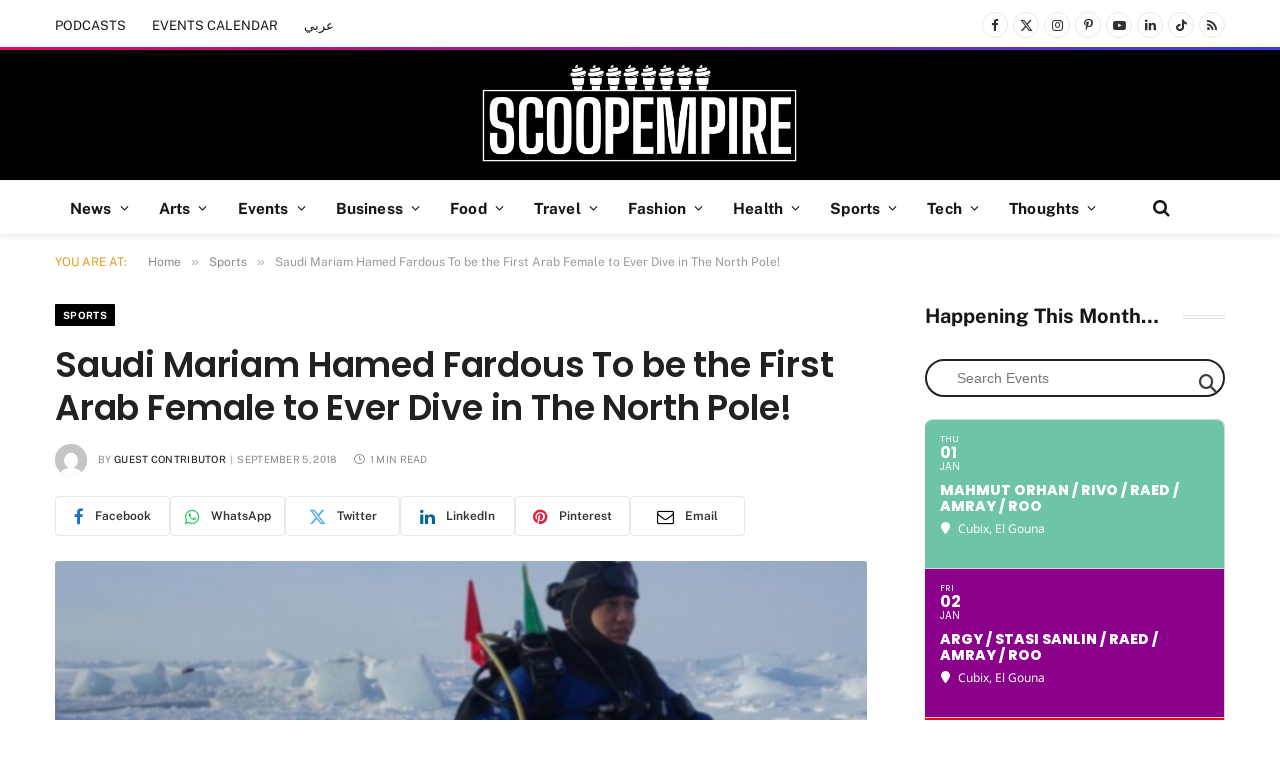

--- FILE ---
content_type: text/html; charset=UTF-8
request_url: https://scoopempire.com/saudi-mariam-hamed-fardous-to-be-the-first-arab-female-to-ever-dive-in-the-north-pole/
body_size: 77210
content:

<!DOCTYPE html>
<html lang="en-US" class="s-light site-s-light">

<head>

	<meta charset="UTF-8" />
	<meta name="viewport" content="width=device-width, initial-scale=1" />
	<meta name='robots' content='index, follow, max-image-preview:large, max-snippet:-1, max-video-preview:-1' />

	<!-- This site is optimized with the Yoast SEO Premium plugin v26.8 (Yoast SEO v26.8) - https://yoast.com/product/yoast-seo-premium-wordpress/ -->
	<title>Saudi Mariam Hamed Fardous To be the First Arab Female to Ever Dive in The North Pole! - Scoop Empire</title><link rel="preload" as="image" imagesrcset="https://cdn.scoopempire.com/wp-content/uploads/2018/09/samsa-e1536152240237.png 800w, https://cdn.scoopempire.com/wp-content/uploads/2018/09/samsa-e1536152240237-300x182.png 300w, https://cdn.scoopempire.com/wp-content/uploads/2018/09/samsa-e1536152240237-768x466.png 768w" imagesizes="(max-width: 768px) 100vw, 768px" /><link rel="preload" as="font" href="https://cdn.scoopempire.com/wp-content/themes/smart-mag/css/icons/fonts/ts-icons.woff2?v3.2" type="font/woff2" crossorigin="anonymous" />
	<link rel="canonical" href="https://scoopempire.com/saudi-mariam-hamed-fardous-to-be-the-first-arab-female-to-ever-dive-in-the-north-pole/" />
	<meta property="og:locale" content="en_US" />
	<meta property="og:type" content="article" />
	<meta property="og:title" content="Saudi Mariam Hamed Fardous To be the First Arab Female to Ever Dive in The North Pole!" />
	<meta property="og:description" content="By Salma Maher Mariam Hamed Fardous is now in the Guinness Book of Records for being the first Arab woman to dive into the North Pole, making her the third woman internationally. Fardous has a Bachelor&#8217;s degree in medicine and surgery, as well as a Master&#8217;s degree in Epidemiology with high honors. Still, her work" />
	<meta property="og:url" content="https://scoopempire.com/saudi-mariam-hamed-fardous-to-be-the-first-arab-female-to-ever-dive-in-the-north-pole/" />
	<meta property="og:site_name" content="Scoop Empire" />
	<meta property="article:publisher" content="https://www.facebook.com/ScoopEmpire/" />
	<meta property="article:published_time" content="2018-09-05T14:02:38+00:00" />
	<meta property="og:image" content="https://cdn.scoopempire.com/wp-content/uploads/2018/09/samsa-e1536152240237.png" />
	<meta property="og:image:width" content="800" />
	<meta property="og:image:height" content="485" />
	<meta property="og:image:type" content="image/png" />
	<meta name="author" content="Guest Contributor" />
	<meta name="twitter:card" content="summary_large_image" />
	<meta name="twitter:creator" content="@scoopempire" />
	<meta name="twitter:site" content="@scoopempire" />
	<meta name="twitter:label1" content="Written by" />
	<meta name="twitter:data1" content="Guest Contributor" />
	<meta name="twitter:label2" content="Est. reading time" />
	<meta name="twitter:data2" content="1 minute" />
	<script type="application/ld+json" class="yoast-schema-graph">{"@context":"https://schema.org","@graph":[{"@type":"Article","@id":"https://scoopempire.com/saudi-mariam-hamed-fardous-to-be-the-first-arab-female-to-ever-dive-in-the-north-pole/#article","isPartOf":{"@id":"https://scoopempire.com/saudi-mariam-hamed-fardous-to-be-the-first-arab-female-to-ever-dive-in-the-north-pole/"},"author":{"name":"Guest Contributor","@id":"https://scoopempire.com/#/schema/person/bd6e8a549fa4161279566460f2cd44aa"},"headline":"Saudi Mariam Hamed Fardous To be the First Arab Female to Ever Dive in The North Pole!","datePublished":"2018-09-05T14:02:38+00:00","mainEntityOfPage":{"@id":"https://scoopempire.com/saudi-mariam-hamed-fardous-to-be-the-first-arab-female-to-ever-dive-in-the-north-pole/"},"wordCount":129,"publisher":{"@id":"https://scoopempire.com/#organization"},"image":{"@id":"https://scoopempire.com/saudi-mariam-hamed-fardous-to-be-the-first-arab-female-to-ever-dive-in-the-north-pole/#primaryimage"},"thumbnailUrl":"https://cdn.scoopempire.com/wp-content/uploads/2018/09/samsa-e1536152240237.png","keywords":["#dive","Diver","Doctor","Guinness","north","pole","Records","Saudi","Woman"],"articleSection":["Sports"],"inLanguage":"en-US"},{"@type":"WebPage","@id":"https://scoopempire.com/saudi-mariam-hamed-fardous-to-be-the-first-arab-female-to-ever-dive-in-the-north-pole/","url":"https://scoopempire.com/saudi-mariam-hamed-fardous-to-be-the-first-arab-female-to-ever-dive-in-the-north-pole/","name":"Saudi Mariam Hamed Fardous To be the First Arab Female to Ever Dive in The North Pole! - Scoop Empire","isPartOf":{"@id":"https://scoopempire.com/#website"},"primaryImageOfPage":{"@id":"https://scoopempire.com/saudi-mariam-hamed-fardous-to-be-the-first-arab-female-to-ever-dive-in-the-north-pole/#primaryimage"},"image":{"@id":"https://scoopempire.com/saudi-mariam-hamed-fardous-to-be-the-first-arab-female-to-ever-dive-in-the-north-pole/#primaryimage"},"thumbnailUrl":"https://cdn.scoopempire.com/wp-content/uploads/2018/09/samsa-e1536152240237.png","datePublished":"2018-09-05T14:02:38+00:00","breadcrumb":{"@id":"https://scoopempire.com/saudi-mariam-hamed-fardous-to-be-the-first-arab-female-to-ever-dive-in-the-north-pole/#breadcrumb"},"inLanguage":"en-US","potentialAction":[{"@type":"ReadAction","target":["https://scoopempire.com/saudi-mariam-hamed-fardous-to-be-the-first-arab-female-to-ever-dive-in-the-north-pole/"]}]},{"@type":"ImageObject","inLanguage":"en-US","@id":"https://scoopempire.com/saudi-mariam-hamed-fardous-to-be-the-first-arab-female-to-ever-dive-in-the-north-pole/#primaryimage","url":"https://cdn.scoopempire.com/wp-content/uploads/2018/09/samsa-e1536152240237.png","contentUrl":"https://cdn.scoopempire.com/wp-content/uploads/2018/09/samsa-e1536152240237.png","width":800,"height":485},{"@type":"BreadcrumbList","@id":"https://scoopempire.com/saudi-mariam-hamed-fardous-to-be-the-first-arab-female-to-ever-dive-in-the-north-pole/#breadcrumb","itemListElement":[{"@type":"ListItem","position":1,"name":"Home","item":"https://scoopempire.com/"},{"@type":"ListItem","position":2,"name":"Saudi Mariam Hamed Fardous To be the First Arab Female to Ever Dive in The North Pole!"}]},{"@type":"WebSite","@id":"https://scoopempire.com/#website","url":"https://scoopempire.com/","name":"Scoop Empire","description":"Stories from the Middle East","publisher":{"@id":"https://scoopempire.com/#organization"},"potentialAction":[{"@type":"SearchAction","target":{"@type":"EntryPoint","urlTemplate":"https://scoopempire.com/?s={search_term_string}"},"query-input":{"@type":"PropertyValueSpecification","valueRequired":true,"valueName":"search_term_string"}}],"inLanguage":"en-US"},{"@type":"Organization","@id":"https://scoopempire.com/#organization","name":"Scoop Empire","url":"https://scoopempire.com/","logo":{"@type":"ImageObject","inLanguage":"en-US","@id":"https://scoopempire.com/#/schema/logo/image/","url":"https://cdn.scoopempire.com/wp-content/uploads/2025/06/Untitled-design-1.png","contentUrl":"https://cdn.scoopempire.com/wp-content/uploads/2025/06/Untitled-design-1.png","width":696,"height":696,"caption":"Scoop Empire"},"image":{"@id":"https://scoopempire.com/#/schema/logo/image/"},"sameAs":["https://www.facebook.com/ScoopEmpire/","https://x.com/scoopempire","https://www.instagram.com/Scoopempire/","https://www.linkedin.com/company/scoop-empire","https://www.youtube.com/channel/UCs7cAWk3grQeNl60eFCTU1w","https://www.tiktok.com/@scoopempire"],"email":"info@scoopempire.com","legalName":"SCOOP EMPIRE"},{"@type":"Person","@id":"https://scoopempire.com/#/schema/person/bd6e8a549fa4161279566460f2cd44aa","name":"Guest Contributor","image":{"@type":"ImageObject","inLanguage":"en-US","@id":"https://scoopempire.com/#/schema/person/image/","url":"https://secure.gravatar.com/avatar/fc96ebf9d1bac317cb6d76cbab8c97d5677d5ddab235d2e0597ff52cd9bebc75?s=96&d=mm&r=g","contentUrl":"https://secure.gravatar.com/avatar/fc96ebf9d1bac317cb6d76cbab8c97d5677d5ddab235d2e0597ff52cd9bebc75?s=96&d=mm&r=g","caption":"Guest Contributor"},"description":"Guest writers who have worthy insights on pressing matters, that they feel the need to share with the world","sameAs":["https://scoopempire.com"],"url":"https://scoopempire.com/author/guest-writer/"}]}</script>
	<!-- / Yoast SEO Premium plugin. -->


<link rel='dns-prefetch' href='//maps.googleapis.com' />
<link rel='dns-prefetch' href='//meet.jit.si' />
<link rel='dns-prefetch' href='//code.jquery.com' />
<link rel='dns-prefetch' href='//maxcdn.bootstrapcdn.com' />
<link rel='dns-prefetch' href='//fonts.googleapis.com' />
<link rel="alternate" type="application/rss+xml" title="Scoop Empire &raquo; Feed" href="https://scoopempire.com/feed/" />
<link rel="alternate" type="application/rss+xml" title="Scoop Empire &raquo; Comments Feed" href="https://scoopempire.com/comments/feed/" />
<link rel="alternate" title="oEmbed (JSON)" type="application/json+oembed" href="https://scoopempire.com/wp-json/oembed/1.0/embed?url=https%3A%2F%2Fscoopempire.com%2Fsaudi-mariam-hamed-fardous-to-be-the-first-arab-female-to-ever-dive-in-the-north-pole%2F" />
<link rel="alternate" title="oEmbed (XML)" type="text/xml+oembed" href="https://scoopempire.com/wp-json/oembed/1.0/embed?url=https%3A%2F%2Fscoopempire.com%2Fsaudi-mariam-hamed-fardous-to-be-the-first-arab-female-to-ever-dive-in-the-north-pole%2F&#038;format=xml" />
<style id='wp-img-auto-sizes-contain-inline-css' type='text/css'>img:is([sizes=auto i],[sizes^="auto," i]){contain-intrinsic-size:3000px 1500px}</style>

<link data-optimized="1" rel='stylesheet' id='jquery-ui-css' href='https://cdn.scoopempire.com/wp-content/litespeed/css/1/9649265d7688e2ade0f191a08deac2e2.css?ver=ac2e2' type='text/css' media='all' />
<link data-optimized="1" rel='stylesheet' id='sbi_styles-css' href='https://cdn.scoopempire.com/wp-content/litespeed/css/1/e7a6e6cd5617b8d0a43b87e76a190649.css?ver=0239f' type='text/css' media='all' />
<style id='wp-emoji-styles-inline-css' type='text/css'>img.wp-smiley,img.emoji{display:inline!important;border:none!important;box-shadow:none!important;height:1em!important;width:1em!important;margin:0 0.07em!important;vertical-align:-0.1em!important;background:none!important;padding:0!important}</style>
<link data-optimized="1" rel='stylesheet' id='wp-block-library-css' href='https://cdn.scoopempire.com/wp-content/litespeed/css/1/3aeabdfc49bf3d8f3eac3687d7805b9a.css?ver=1716e' type='text/css' media='all' />
<style id='classic-theme-styles-inline-css' type='text/css'>
/*! This file is auto-generated */
.wp-block-button__link{color:#fff;background-color:#32373c;border-radius:9999px;box-shadow:none;text-decoration:none;padding:calc(.667em + 2px) calc(1.333em + 2px);font-size:1.125em}.wp-block-file__button{background:#32373c;color:#fff;text-decoration:none}</style>
<style id='global-styles-inline-css' type='text/css'>:root{--wp--preset--aspect-ratio--square:1;--wp--preset--aspect-ratio--4-3:4/3;--wp--preset--aspect-ratio--3-4:3/4;--wp--preset--aspect-ratio--3-2:3/2;--wp--preset--aspect-ratio--2-3:2/3;--wp--preset--aspect-ratio--16-9:16/9;--wp--preset--aspect-ratio--9-16:9/16;--wp--preset--color--black:#000000;--wp--preset--color--cyan-bluish-gray:#abb8c3;--wp--preset--color--white:#ffffff;--wp--preset--color--pale-pink:#f78da7;--wp--preset--color--vivid-red:#cf2e2e;--wp--preset--color--luminous-vivid-orange:#ff6900;--wp--preset--color--luminous-vivid-amber:#fcb900;--wp--preset--color--light-green-cyan:#7bdcb5;--wp--preset--color--vivid-green-cyan:#00d084;--wp--preset--color--pale-cyan-blue:#8ed1fc;--wp--preset--color--vivid-cyan-blue:#0693e3;--wp--preset--color--vivid-purple:#9b51e0;--wp--preset--gradient--vivid-cyan-blue-to-vivid-purple:linear-gradient(135deg,rgb(6,147,227) 0%,rgb(155,81,224) 100%);--wp--preset--gradient--light-green-cyan-to-vivid-green-cyan:linear-gradient(135deg,rgb(122,220,180) 0%,rgb(0,208,130) 100%);--wp--preset--gradient--luminous-vivid-amber-to-luminous-vivid-orange:linear-gradient(135deg,rgb(252,185,0) 0%,rgb(255,105,0) 100%);--wp--preset--gradient--luminous-vivid-orange-to-vivid-red:linear-gradient(135deg,rgb(255,105,0) 0%,rgb(207,46,46) 100%);--wp--preset--gradient--very-light-gray-to-cyan-bluish-gray:linear-gradient(135deg,rgb(238,238,238) 0%,rgb(169,184,195) 100%);--wp--preset--gradient--cool-to-warm-spectrum:linear-gradient(135deg,rgb(74,234,220) 0%,rgb(151,120,209) 20%,rgb(207,42,186) 40%,rgb(238,44,130) 60%,rgb(251,105,98) 80%,rgb(254,248,76) 100%);--wp--preset--gradient--blush-light-purple:linear-gradient(135deg,rgb(255,206,236) 0%,rgb(152,150,240) 100%);--wp--preset--gradient--blush-bordeaux:linear-gradient(135deg,rgb(254,205,165) 0%,rgb(254,45,45) 50%,rgb(107,0,62) 100%);--wp--preset--gradient--luminous-dusk:linear-gradient(135deg,rgb(255,203,112) 0%,rgb(199,81,192) 50%,rgb(65,88,208) 100%);--wp--preset--gradient--pale-ocean:linear-gradient(135deg,rgb(255,245,203) 0%,rgb(182,227,212) 50%,rgb(51,167,181) 100%);--wp--preset--gradient--electric-grass:linear-gradient(135deg,rgb(202,248,128) 0%,rgb(113,206,126) 100%);--wp--preset--gradient--midnight:linear-gradient(135deg,rgb(2,3,129) 0%,rgb(40,116,252) 100%);--wp--preset--font-size--small:13px;--wp--preset--font-size--medium:20px;--wp--preset--font-size--large:36px;--wp--preset--font-size--x-large:42px;--wp--preset--spacing--20:0.44rem;--wp--preset--spacing--30:0.67rem;--wp--preset--spacing--40:1rem;--wp--preset--spacing--50:1.5rem;--wp--preset--spacing--60:2.25rem;--wp--preset--spacing--70:3.38rem;--wp--preset--spacing--80:5.06rem;--wp--preset--shadow--natural:6px 6px 9px rgba(0, 0, 0, 0.2);--wp--preset--shadow--deep:12px 12px 50px rgba(0, 0, 0, 0.4);--wp--preset--shadow--sharp:6px 6px 0px rgba(0, 0, 0, 0.2);--wp--preset--shadow--outlined:6px 6px 0px -3px rgb(255, 255, 255), 6px 6px rgb(0, 0, 0);--wp--preset--shadow--crisp:6px 6px 0px rgb(0, 0, 0)}:where(.is-layout-flex){gap:.5em}:where(.is-layout-grid){gap:.5em}body .is-layout-flex{display:flex}.is-layout-flex{flex-wrap:wrap;align-items:center}.is-layout-flex>:is(*,div){margin:0}body .is-layout-grid{display:grid}.is-layout-grid>:is(*,div){margin:0}:where(.wp-block-columns.is-layout-flex){gap:2em}:where(.wp-block-columns.is-layout-grid){gap:2em}:where(.wp-block-post-template.is-layout-flex){gap:1.25em}:where(.wp-block-post-template.is-layout-grid){gap:1.25em}.has-black-color{color:var(--wp--preset--color--black)!important}.has-cyan-bluish-gray-color{color:var(--wp--preset--color--cyan-bluish-gray)!important}.has-white-color{color:var(--wp--preset--color--white)!important}.has-pale-pink-color{color:var(--wp--preset--color--pale-pink)!important}.has-vivid-red-color{color:var(--wp--preset--color--vivid-red)!important}.has-luminous-vivid-orange-color{color:var(--wp--preset--color--luminous-vivid-orange)!important}.has-luminous-vivid-amber-color{color:var(--wp--preset--color--luminous-vivid-amber)!important}.has-light-green-cyan-color{color:var(--wp--preset--color--light-green-cyan)!important}.has-vivid-green-cyan-color{color:var(--wp--preset--color--vivid-green-cyan)!important}.has-pale-cyan-blue-color{color:var(--wp--preset--color--pale-cyan-blue)!important}.has-vivid-cyan-blue-color{color:var(--wp--preset--color--vivid-cyan-blue)!important}.has-vivid-purple-color{color:var(--wp--preset--color--vivid-purple)!important}.has-black-background-color{background-color:var(--wp--preset--color--black)!important}.has-cyan-bluish-gray-background-color{background-color:var(--wp--preset--color--cyan-bluish-gray)!important}.has-white-background-color{background-color:var(--wp--preset--color--white)!important}.has-pale-pink-background-color{background-color:var(--wp--preset--color--pale-pink)!important}.has-vivid-red-background-color{background-color:var(--wp--preset--color--vivid-red)!important}.has-luminous-vivid-orange-background-color{background-color:var(--wp--preset--color--luminous-vivid-orange)!important}.has-luminous-vivid-amber-background-color{background-color:var(--wp--preset--color--luminous-vivid-amber)!important}.has-light-green-cyan-background-color{background-color:var(--wp--preset--color--light-green-cyan)!important}.has-vivid-green-cyan-background-color{background-color:var(--wp--preset--color--vivid-green-cyan)!important}.has-pale-cyan-blue-background-color{background-color:var(--wp--preset--color--pale-cyan-blue)!important}.has-vivid-cyan-blue-background-color{background-color:var(--wp--preset--color--vivid-cyan-blue)!important}.has-vivid-purple-background-color{background-color:var(--wp--preset--color--vivid-purple)!important}.has-black-border-color{border-color:var(--wp--preset--color--black)!important}.has-cyan-bluish-gray-border-color{border-color:var(--wp--preset--color--cyan-bluish-gray)!important}.has-white-border-color{border-color:var(--wp--preset--color--white)!important}.has-pale-pink-border-color{border-color:var(--wp--preset--color--pale-pink)!important}.has-vivid-red-border-color{border-color:var(--wp--preset--color--vivid-red)!important}.has-luminous-vivid-orange-border-color{border-color:var(--wp--preset--color--luminous-vivid-orange)!important}.has-luminous-vivid-amber-border-color{border-color:var(--wp--preset--color--luminous-vivid-amber)!important}.has-light-green-cyan-border-color{border-color:var(--wp--preset--color--light-green-cyan)!important}.has-vivid-green-cyan-border-color{border-color:var(--wp--preset--color--vivid-green-cyan)!important}.has-pale-cyan-blue-border-color{border-color:var(--wp--preset--color--pale-cyan-blue)!important}.has-vivid-cyan-blue-border-color{border-color:var(--wp--preset--color--vivid-cyan-blue)!important}.has-vivid-purple-border-color{border-color:var(--wp--preset--color--vivid-purple)!important}.has-vivid-cyan-blue-to-vivid-purple-gradient-background{background:var(--wp--preset--gradient--vivid-cyan-blue-to-vivid-purple)!important}.has-light-green-cyan-to-vivid-green-cyan-gradient-background{background:var(--wp--preset--gradient--light-green-cyan-to-vivid-green-cyan)!important}.has-luminous-vivid-amber-to-luminous-vivid-orange-gradient-background{background:var(--wp--preset--gradient--luminous-vivid-amber-to-luminous-vivid-orange)!important}.has-luminous-vivid-orange-to-vivid-red-gradient-background{background:var(--wp--preset--gradient--luminous-vivid-orange-to-vivid-red)!important}.has-very-light-gray-to-cyan-bluish-gray-gradient-background{background:var(--wp--preset--gradient--very-light-gray-to-cyan-bluish-gray)!important}.has-cool-to-warm-spectrum-gradient-background{background:var(--wp--preset--gradient--cool-to-warm-spectrum)!important}.has-blush-light-purple-gradient-background{background:var(--wp--preset--gradient--blush-light-purple)!important}.has-blush-bordeaux-gradient-background{background:var(--wp--preset--gradient--blush-bordeaux)!important}.has-luminous-dusk-gradient-background{background:var(--wp--preset--gradient--luminous-dusk)!important}.has-pale-ocean-gradient-background{background:var(--wp--preset--gradient--pale-ocean)!important}.has-electric-grass-gradient-background{background:var(--wp--preset--gradient--electric-grass)!important}.has-midnight-gradient-background{background:var(--wp--preset--gradient--midnight)!important}.has-small-font-size{font-size:var(--wp--preset--font-size--small)!important}.has-medium-font-size{font-size:var(--wp--preset--font-size--medium)!important}.has-large-font-size{font-size:var(--wp--preset--font-size--large)!important}.has-x-large-font-size{font-size:var(--wp--preset--font-size--x-large)!important}:where(.wp-block-post-template.is-layout-flex){gap:1.25em}:where(.wp-block-post-template.is-layout-grid){gap:1.25em}:where(.wp-block-term-template.is-layout-flex){gap:1.25em}:where(.wp-block-term-template.is-layout-grid){gap:1.25em}:where(.wp-block-columns.is-layout-flex){gap:2em}:where(.wp-block-columns.is-layout-grid){gap:2em}:root :where(.wp-block-pullquote){font-size:1.5em;line-height:1.6}</style>
<link data-optimized="1" rel='stylesheet' id='contact-form-7-css' href='https://cdn.scoopempire.com/wp-content/litespeed/css/1/4ca3a7fb7051c6a98e41d4143037ed94.css?ver=f7fe3' type='text/css' media='all' />
<link data-optimized="1" rel='stylesheet' id='cff-css' href='https://cdn.scoopempire.com/wp-content/litespeed/css/1/eaa8de343fb22aec7d442cc8db7b59fd.css?ver=acbc4' type='text/css' media='all' />
<link data-optimized="1" rel='stylesheet' id='sb-font-awesome-css' href='https://cdn.scoopempire.com/wp-content/litespeed/css/1/8ffe1db38abd5296ca038afe92cc9349.css?ver=c9349' type='text/css' media='all' />
<link data-optimized="1" rel='stylesheet' id='elementor-frontend-css' href='https://cdn.scoopempire.com/wp-content/litespeed/css/1/2e672bfdad12d72a25299d1589687aa3.css?ver=ed476' type='text/css' media='all' />
<link data-optimized="1" rel='stylesheet' id='elementor-post-315674-css' href='https://cdn.scoopempire.com/wp-content/litespeed/css/1/6d82fb952cc7bcd4f034f21b60509804.css?ver=753bf' type='text/css' media='all' />
<link data-optimized="1" rel='stylesheet' id='cffstyles-css' href='https://cdn.scoopempire.com/wp-content/litespeed/css/1/eaa8de343fb22aec7d442cc8db7b59fd.css?ver=acbc4' type='text/css' media='all' />
<link data-optimized="1" rel='stylesheet' id='sbistyles-css' href='https://cdn.scoopempire.com/wp-content/litespeed/css/1/e7a6e6cd5617b8d0a43b87e76a190649.css?ver=0239f' type='text/css' media='all' />
<link data-optimized="1" rel='stylesheet' id='elementor-post-316937-css' href='https://cdn.scoopempire.com/wp-content/litespeed/css/1/5ff70c2d2d32a39659ed7fd21f4a136e.css?ver=502cc' type='text/css' media='all' />
<link data-optimized="1" rel='stylesheet' id='evcal_google_fonts-css' href='https://cdn.scoopempire.com/wp-content/litespeed/css/1/5e2674b3afd1c508e45b3f983e9dca61.css?ver=dca61' type='text/css' media='all' />
<link data-optimized="1" rel='stylesheet' id='evcal_cal_default-css' href='https://cdn.scoopempire.com/wp-content/litespeed/css/1/bb2e8e2fc7450484dbfb3c3ce603446b.css?ver=3f3cf' type='text/css' media='all' />
<link data-optimized="1" rel='stylesheet' id='evo_font_icons-css' href='https://cdn.scoopempire.com/wp-content/litespeed/css/1/9043a0bbc7383d25845b238f2694955e.css?ver=2387e' type='text/css' media='all' />
<link data-optimized="1" rel='stylesheet' id='eventon_dynamic_styles-css' href='https://cdn.scoopempire.com/wp-content/litespeed/css/1/da11c5868335d61d6d67040f713a6740.css?ver=87566' type='text/css' media='all' />
<link data-optimized="1" rel='stylesheet' id='smartmag-core-css' href='https://cdn.scoopempire.com/wp-content/litespeed/css/1/49390c0c9d02de49a140ad4244451fd0.css?ver=e0803' type='text/css' media='all' />
<style id='smartmag-core-inline-css' type='text/css'>:root{--c-main:#e39e1c;--c-main-rgb:227,158,28;--c-headings:#212121;--text-font:"Fira Sans", system-ui, -apple-system, "Segoe UI", Arial, sans-serif;--body-font:"Fira Sans", system-ui, -apple-system, "Segoe UI", Arial, sans-serif;--ui-font:"Public Sans", system-ui, -apple-system, "Segoe UI", Arial, sans-serif;--title-font:"Public Sans", system-ui, -apple-system, "Segoe UI", Arial, sans-serif;--h-font:"Public Sans", system-ui, -apple-system, "Segoe UI", Arial, sans-serif;--title-font:"Poppins", system-ui, -apple-system, "Segoe UI", Arial, sans-serif;--h-font:"Poppins", system-ui, -apple-system, "Segoe UI", Arial, sans-serif;--text-h-font:var(--h-font);--title-size-n:18px;--title-size-m:22px;--title-size-l:36px;--main-width:1170px;--excerpt-mt:10px;--c-excerpts:#1e1e1e;--excerpt-size:14px}.post-title:not(._){font-weight:600}:root{--sidebar-width:300px}.ts-row,.has-el-gap{--sidebar-c-width:calc(var(--sidebar-width) + var(--grid-gutter-h) + var(--sidebar-c-pad))}:root{--sidebar-pad:40px;--sidebar-sep-pad:40px}.smart-head-main{--c-shadow:rgba(0,0,0,0.06)}.smart-head-main .smart-head-top{--head-h:50px;background-color:#fff;border-image:linear-gradient(90deg,#e40666 0%,#3c3fde 100%);border-image-slice:1;border-image-width:3px 0 0 0;border-width:3px 0;border-image-width:0 0 3px 0}.smart-head-main .smart-head-mid{--head-h:130px;border-image:linear-gradient(90deg,0%,100%);border-image-slice:1;border-image-width:px 0 0 0}.navigation-main .menu>li>a{font-size:15.4px;font-weight:700;letter-spacing:.01em}.navigation-main{--nav-items-space:15px}.mega-menu .post-title a:hover{color:var(--c-nav-drop-hov)}.s-light .navigation{--c-nav-blip:#0a0a0a}.smart-head-mobile .smart-head-mid{border-image:linear-gradient(90deg,#e40666 0%,#3c3fde 100%);border-image-slice:1;border-image-width:3px 0 0 0;border-width:3px 0}.mobile-menu{font-size:12px}.navigation-small{margin-left:calc(-1 * var(--nav-items-space))}.s-dark .navigation-small{--c-nav-hov:rgba(255,255,255,0.76)}.s-dark .smart-head-main .spc-social,.smart-head-main .s-dark .spc-social{--c-spc-social:#ffffff;--c-spc-social-hov:rgba(255,255,255,0.92)}.smart-head-main .spc-social{--spc-social-fs:13px;--spc-social-size:26px;--spc-social-space:5px}.s-dark .smart-head-main .search-icon:hover,.smart-head-main .s-dark .search-icon:hover{color:#bcbcbc}.smart-head-main{--search-icon-size:18px}.s-dark .smart-head-main .offcanvas-toggle:hover,.smart-head-main .s-dark .offcanvas-toggle:hover{--c-hamburger:#bcbcbc}.smart-head-main .offcanvas-toggle{transform:scale(.75);--item-mr:30px}.smart-head .ts-button1{font-size:12px;border-radius:6px;height:34px;line-height:34px;padding-left:14px;padding-right:14px}.post-meta .meta-item,.post-meta .text-in{font-size:10px;font-weight:400;text-transform:uppercase;letter-spacing:.03em}.post-meta .post-cat>a{font-weight:700;text-transform:uppercase;letter-spacing:.01em}.post-meta .post-author>a{color:#282828}.s-dark .post-meta .post-author>a{color:#fff}.post-meta .post-cat>a{color:#000}.s-dark .post-meta .post-cat>a{color:#fff}.post-meta{--p-meta-sep:"|"}.l-post .excerpt{font-family:var(--ui-font)}.l-post .excerpt{font-weight:400;line-height:1.65}.cat-labels .category{font-size:10px;font-weight:800;letter-spacing:.03em}.block-head .heading{font-family:var(--ui-font)}.load-button{color:#fff;background-color:var(--c-main);padding-top:13px;padding-bottom:14px;width:400px;border-radius:4px}.loop-grid .ratio-is-custom{padding-bottom:calc(100% / 1.68)}.loop-grid-base .post-title{font-size:19px}.loop-grid .l-post{border-radius:3px;overflow:hidden}.loop-grid-sm .post-title{font-size:16px}.has-nums .l-post{--num-font:"Barlow", system-ui, -apple-system, "Segoe UI", Arial, sans-serif}.has-nums-a .l-post .post-title:before,.has-nums-b .l-post .content:before{font-size:30px;font-weight:700}.has-nums:not(.has-nums-c){--num-color:#fb3158}.has-nums-a .l-post .post-title:before,.has-nums-b .l-post .content:before{content:counter(ts-loop) "."}.loop-list .ratio-is-custom{padding-bottom:calc(100% / 1.575)}.loop-list .post-title{font-size:21px}.list-post{--list-p-media-width:44%;--list-p-media-max-width:85%}.list-post .media:not(i){--list-p-media-max-width:44%}.loop-small .post-title{font-size:15px}.loop-small .media:not(i){max-width:100px}.single-featured .featured,.the-post-header .featured{border-radius:2px;--media-radius:2px;overflow:hidden}.entry-content{font-size:16px}.post-share-b:not(.is-not-global){--service-width:115px;--service-min-width:initial;--service-b-radius:4px}.post-share-b:not(.is-not-global) .service .label{font-size:12px}@media (min-width:1200px){.nav-hov-b .menu>li>a:before{width:calc(100% - (var(--nav-items-space, 15px)*2));left:var(--nav-items-space)}}@media (min-width:941px) and (max-width:1200px){.ts-row,.has-el-gap{--sidebar-c-width:calc(var(--sidebar-width) + var(--grid-gutter-h) + var(--sidebar-c-pad))}.navigation-main .menu>li>a{font-size:calc(10px + (15.4px - 10px) * .7)}}@media (min-width:768px) and (max-width:940px){.ts-contain,.main{padding-left:35px;padding-right:35px}.layout-boxed-inner{--wrap-padding:35px}:root{--wrap-padding:35px}}@media (max-width:767px){.ts-contain,.main{padding-left:25px;padding-right:25px}.layout-boxed-inner{--wrap-padding:25px}:root{--wrap-padding:25px}}.term-color-2{--c-main:#ff00ff}.navigation .menu-cat-2{--c-term:#ff00ff}.term-color-3{--c-main:#f2d510}.navigation .menu-cat-3{--c-term:#f2d510}.term-color-4{--c-main:#0000ff}.navigation .menu-cat-4{--c-term:#0000ff}.term-color-6688{--c-main:#8b008b}.navigation .menu-cat-6688{--c-term:#8b008b}.term-color-5{--c-main:#808000}.navigation .menu-cat-5{--c-term:#808000}.term-color-6{--c-main:#6dc5a4}.navigation .menu-cat-6{--c-term:#6dc5a4}.term-color-7{--c-main:#ff0000}.navigation .menu-cat-7{--c-term:#ff0000}.term-color-16494{--c-main:#000000}.navigation .menu-cat-16494{--c-term:#000000}.term-color-8{--c-main:#00ff00}.navigation .menu-cat-8{--c-term:#00ff00}.term-color-9{--c-main:#008080}.navigation .menu-cat-9{--c-term:#008080}.term-color-6687{--c-main:#ff7e00}.navigation .menu-cat-6687{--c-term:#ff7e00}</style>
<link data-optimized="1" rel='stylesheet' id='smartmag-magnific-popup-css' href='https://cdn.scoopempire.com/wp-content/litespeed/css/1/00ea9ca2f33e9fa94237aa869a482e29.css?ver=ccbf1' type='text/css' media='all' />
<link data-optimized="1" rel='stylesheet' id='smartmag-icons-css' href='https://cdn.scoopempire.com/wp-content/litespeed/css/1/9d9683db7f51400e5d7feeca920094db.css?ver=5abf6' type='text/css' media='all' />
<link data-optimized="1" rel='stylesheet' id='smartmag-gfonts-custom-css' href='https://cdn.scoopempire.com/wp-content/litespeed/css/1/84d1073684428012339e66a36c9fad1f.css?ver=fad1f' type='text/css' media='all' />
<link data-optimized="1" rel='stylesheet' id='elementor-gf-poppins-css' href='https://cdn.scoopempire.com/wp-content/litespeed/css/1/927f08b0b53e7d13e1bdcff46153bc10.css?ver=3bc10' type='text/css' media='all' />
<script type="text/javascript" id="smartmag-lazy-inline-js-after" src="[data-uri]" defer></script>
<script type="text/javascript" src="https://cdn.scoopempire.com/wp-includes/js/jquery/jquery.min.js?ver=3.7.1" id="jquery-core-js"></script>
<script data-optimized="1" type="text/javascript" src="https://cdn.scoopempire.com/wp-content/litespeed/js/1/1bb2bf2d1b8da3b2762ce1bdd0ddbe3c.js?ver=bde15" id="jquery-migrate-js" defer data-deferred="1"></script>
<script data-optimized="1" type="text/javascript" src="https://cdn.scoopempire.com/wp-content/litespeed/js/1/5e0e3bbf0ec8c1bc1620420578dee559.js?ver=3d552" id="sphere-post-views-js" defer data-deferred="1"></script>
<script type="text/javascript" id="sphere-post-views-js-after" src="[data-uri]" defer></script>
<script type="text/javascript" id="evo-inlinescripts-header-js-after" src="[data-uri]" defer></script>
<link rel="https://api.w.org/" href="https://scoopempire.com/wp-json/" /><link rel="alternate" title="JSON" type="application/json" href="https://scoopempire.com/wp-json/wp/v2/posts/123225" /><link rel="EditURI" type="application/rsd+xml" title="RSD" href="https://scoopempire.com/xmlrpc.php?rsd" />
<meta name="generator" content="WordPress 6.9" />
<link rel='shortlink' href='https://scoopempire.com/?p=123225' />
			<meta property="fb:pages" content="220580181373340" />
			
		<script src="[data-uri]" defer></script>
		<meta name="generator" content="Elementor 3.34.2; features: e_font_icon_svg, additional_custom_breakpoints; settings: css_print_method-external, google_font-enabled, font_display-swap">

<!-- WordPress Facebook Integration Begin -->
<!-- Facebook Pixel Code -->
<script>
!function(f,b,e,v,n,t,s){if(f.fbq)return;n=f.fbq=function(){n.callMethod?
n.callMethod.apply(n,arguments):n.queue.push(arguments)};if(!f._fbq)f._fbq=n;
n.push=n;n.loaded=!0;n.version='2.0';n.queue=[];t=b.createElement(e);t.async=!0;
t.src=v;s=b.getElementsByTagName(e)[0];s.parentNode.insertBefore(t,s)}(window,
document,'script','https://connect.facebook.net/en_US/fbevents.js');
fbq('init', '1624807960945497', {}, {
    "agent": "wordpress-6.9-1.7.5"
});

fbq('track', 'PageView', {
    "source": "wordpress",
    "version": "6.9",
    "pluginVersion": "1.7.5"
});

<!-- Support AJAX add to cart -->
if(typeof jQuery != 'undefined') {
  jQuery(document).ready(function($){
    jQuery('body').on('added_to_cart', function(event) {

      // Ajax action.
      $.get('?wc-ajax=fb_inject_add_to_cart_event', function(data) {
        $('head').append(data);
      });

    });
  });
}
<!-- End Support AJAX add to cart -->

</script>
<!-- DO NOT MODIFY -->
<!-- End Facebook Pixel Code -->
<!-- WordPress Facebook Integration end -->
      
<!-- Facebook Pixel Code -->
<noscript>
<img height="1" width="1" style="display:none"
src="https://www.facebook.com/tr?id=1624807960945497&ev=PageView&noscript=1"/>
</noscript>
<!-- DO NOT MODIFY -->
<!-- End Facebook Pixel Code -->
    			<style>.e-con.e-parent:nth-of-type(n+4):not(.e-lazyloaded):not(.e-no-lazyload),.e-con.e-parent:nth-of-type(n+4):not(.e-lazyloaded):not(.e-no-lazyload) *{background-image:none!important}@media screen and (max-height:1024px){.e-con.e-parent:nth-of-type(n+3):not(.e-lazyloaded):not(.e-no-lazyload),.e-con.e-parent:nth-of-type(n+3):not(.e-lazyloaded):not(.e-no-lazyload) *{background-image:none!important}}@media screen and (max-height:640px){.e-con.e-parent:nth-of-type(n+2):not(.e-lazyloaded):not(.e-no-lazyload),.e-con.e-parent:nth-of-type(n+2):not(.e-lazyloaded):not(.e-no-lazyload) *{background-image:none!important}}</style>
			<!-- Google tag (gtag.js) -->
<script src="https://www.googletagmanager.com/gtag/js?id=G-X6DKVXTGE1" defer data-deferred="1"></script>
<script src="[data-uri]" defer></script>

</head>

<body class="wp-singular post-template-default single single-post postid-123225 single-format-standard wp-theme-smart-mag right-sidebar post-layout-modern post-cat-16494 has-lb has-lb-sm ts-img-hov-fade layout-normal elementor-default elementor-kit-315674">



<div class="main-wrap">

	
<div class="off-canvas-backdrop"></div>
<div class="mobile-menu-container off-canvas hide-menu-lg" id="off-canvas">

	<div class="off-canvas-head">
		<a href="#" class="close">
			<span class="visuallyhidden">Close Menu</span>
			<i class="tsi tsi-times"></i>
		</a>

		<div class="ts-logo">
					</div>
	</div>

	<div class="off-canvas-content">

		
			<ul id="menu-scoopmobilemenu" class="mobile-menu"><li id="menu-item-317292" class="menu-item menu-item-type-custom menu-item-object-custom menu-item-317292"><a href="https://AR.SCOOPEMPIRE.COM">عربي</a></li>
<li id="menu-item-317280" class="menu-item menu-item-type-taxonomy menu-item-object-category menu-item-317280"><a href="https://scoopempire.com/category/arts-entertainment/">Arts</a></li>
<li id="menu-item-317281" class="menu-item menu-item-type-taxonomy menu-item-object-category menu-item-317281"><a href="https://scoopempire.com/category/thoughts-insights/">Thoughts</a></li>
<li id="menu-item-317282" class="menu-item menu-item-type-taxonomy menu-item-object-category menu-item-317282"><a href="https://scoopempire.com/category/news-politics/">News</a></li>
<li id="menu-item-317283" class="menu-item menu-item-type-taxonomy menu-item-object-category menu-item-317283"><a href="https://scoopempire.com/category/travel-lifestyle/">Travel</a></li>
<li id="menu-item-317284" class="menu-item menu-item-type-taxonomy menu-item-object-category menu-item-317284"><a href="https://scoopempire.com/category/technology-social-media/">Tech</a></li>
<li id="menu-item-317285" class="menu-item menu-item-type-taxonomy menu-item-object-category menu-item-317285"><a href="https://scoopempire.com/category/events-nightlife/">Events</a></li>
<li id="menu-item-317286" class="menu-item menu-item-type-taxonomy menu-item-object-category menu-item-317286"><a href="https://scoopempire.com/category/business-entrepreneurship/">Business</a></li>
<li id="menu-item-317287" class="menu-item menu-item-type-taxonomy menu-item-object-category menu-item-317287"><a href="https://scoopempire.com/category/food-dining/">Food</a></li>
<li id="menu-item-317288" class="menu-item menu-item-type-taxonomy menu-item-object-category menu-item-317288"><a href="https://scoopempire.com/category/fashion-beauty/">Fashion</a></li>
<li id="menu-item-317289" class="menu-item menu-item-type-taxonomy menu-item-object-category menu-item-317289"><a href="https://scoopempire.com/category/health-fitness/">Health</a></li>
<li id="menu-item-317290" class="menu-item menu-item-type-post_type menu-item-object-page menu-item-317290"><a href="https://scoopempire.com/podcasts/">Podcasts</a></li>
<li id="menu-item-318913" class="menu-item menu-item-type-post_type menu-item-object-page menu-item-318913"><a href="https://scoopempire.com/events-calendar/">Events Calendar</a></li>
</ul>
		
		
		
		<div class="spc-social-block spc-social spc-social-b smart-head-social">
		
			
				<a href="https://www.facebook.com/ScoopEmpire" class="link service s-facebook" target="_blank" rel="nofollow noopener">
					<i class="icon tsi tsi-facebook"></i>					<span class="visuallyhidden">Facebook</span>
				</a>
									
			
				<a href="https://www.instagram.com/ScoopEmpire" class="link service s-instagram" target="_blank" rel="nofollow noopener">
					<i class="icon tsi tsi-instagram"></i>					<span class="visuallyhidden">Instagram</span>
				</a>
									
			
				<a href="https://www.tiktok.com/@ScoopEmpire" class="link service s-tiktok" target="_blank" rel="nofollow noopener">
					<i class="icon tsi tsi-tiktok"></i>					<span class="visuallyhidden">TikTok</span>
				</a>
									
			
				<a href="https://whatsapp.com/channel/0029Va0dWnfBPzjTJb4BHl0L" class="link service s-whatsapp" target="_blank" rel="nofollow noopener">
					<i class="icon tsi tsi-whatsapp"></i>					<span class="visuallyhidden">WhatsApp</span>
				</a>
									
			
				<a href="https://www.youtube.com/user/ScoopEmpire" class="link service s-youtube" target="_blank" rel="nofollow noopener">
					<i class="icon tsi tsi-youtube-play"></i>					<span class="visuallyhidden">YouTube</span>
				</a>
									
			
				<a href="https://www.x.com/ScoopEmpire" class="link service s-twitter" target="_blank" rel="nofollow noopener">
					<i class="icon tsi tsi-twitter"></i>					<span class="visuallyhidden">X (Twitter)</span>
				</a>
									
			
		</div>

		
	</div>

</div>
<div class="smart-head smart-head-a smart-head-main" id="smart-head" data-sticky="bot" data-sticky-type="fixed" data-sticky-full>
	
	<div class="smart-head-row smart-head-top is-light smart-head-row-full">

		<div class="inner wrap">

							
				<div class="items items-left ">
					<div class="nav-wrap">
		<nav class="navigation navigation-small nav-hov-a">
			<ul id="menu-2023menu" class="menu"><li id="menu-item-316635" class="menu-item menu-item-type-post_type menu-item-object-page menu-item-316635"><a href="https://scoopempire.com/podcasts/">PODCASTS</a></li>
<li id="menu-item-318218" class="menu-item menu-item-type-post_type menu-item-object-page menu-item-318218"><a href="https://scoopempire.com/events-calendar/">EVENTS CALENDAR</a></li>
<li id="menu-item-315741" class="menu-item menu-item-type-custom menu-item-object-custom menu-item-315741"><a href="https://ar.scoopempire.com">عربي</a></li>
</ul>		</nav>
	</div>
				</div>

							
				<div class="items items-center empty">
								</div>

							
				<div class="items items-right ">
				
		<div class="spc-social-block spc-social spc-social-b smart-head-social">
		
			
				<a href="https://www.facebook.com/ScoopEmpire" class="link service s-facebook" target="_blank" rel="nofollow noopener">
					<i class="icon tsi tsi-facebook"></i>					<span class="visuallyhidden">Facebook</span>
				</a>
									
			
				<a href="https://www.x.com/ScoopEmpire" class="link service s-twitter" target="_blank" rel="nofollow noopener">
					<i class="icon tsi tsi-twitter"></i>					<span class="visuallyhidden">X (Twitter)</span>
				</a>
									
			
				<a href="https://www.instagram.com/ScoopEmpire" class="link service s-instagram" target="_blank" rel="nofollow noopener">
					<i class="icon tsi tsi-instagram"></i>					<span class="visuallyhidden">Instagram</span>
				</a>
									
			
				<a href="#" class="link service s-pinterest" target="_blank" rel="nofollow noopener">
					<i class="icon tsi tsi-pinterest-p"></i>					<span class="visuallyhidden">Pinterest</span>
				</a>
									
			
				<a href="https://www.youtube.com/user/ScoopEmpire" class="link service s-youtube" target="_blank" rel="nofollow noopener">
					<i class="icon tsi tsi-youtube-play"></i>					<span class="visuallyhidden">YouTube</span>
				</a>
									
			
				<a href="https://www.linkedin.com/company/scoop-empire" class="link service s-linkedin" target="_blank" rel="nofollow noopener">
					<i class="icon tsi tsi-linkedin"></i>					<span class="visuallyhidden">LinkedIn</span>
				</a>
									
			
				<a href="https://www.tiktok.com/@ScoopEmpire" class="link service s-tiktok" target="_blank" rel="nofollow noopener">
					<i class="icon tsi tsi-tiktok"></i>					<span class="visuallyhidden">TikTok</span>
				</a>
									
			
				<a href="#" class="link service s-rss" target="_blank" rel="nofollow noopener">
					<i class="icon tsi tsi-rss"></i>					<span class="visuallyhidden">RSS</span>
				</a>
									
			
		</div>

						</div>

						
		</div>
	</div>

	
	<div class="smart-head-row smart-head-mid smart-head-row-3 s-dark smart-head-row-full">

		<div class="inner wrap">

							
				<div class="items items-left empty">
								</div>

							
				<div class="items items-center ">
					<a href="https://scoopempire.com/" title="Scoop Empire" rel="home" class="logo-link ts-logo logo-is-image">
		<span>
			
				
					<img   src="https://cdn.scoopempire.com/wp-content/uploads/2025/10/Scoop2025-WHITE.png"  class="logo-image logo-image-dark" alt="Scoop Empire" width="1200" height="406"/><img   src="https://cdn.scoopempire.com/wp-content/uploads/2025/06/Scoop2020EN-600-1.png"  class="logo-image" alt="Scoop Empire" width="600" height="188"/>
									 
					</span>
	</a>				</div>

							
				<div class="items items-right empty">
								</div>

						
		</div>
	</div>

	
	<div class="smart-head-row smart-head-bot is-light smart-head-row-full">

		<div class="inner wrap">

							
				<div class="items items-left ">
					<div class="nav-wrap">
		<nav class="navigation navigation-main nav-hov-b">
			<ul id="menu-2024main" class="menu"><li id="menu-item-306152" class="menu-item menu-item-type-taxonomy menu-item-object-category menu-cat-7 menu-item-has-children item-mega-menu menu-item-306152"><a href="https://scoopempire.com/category/news-politics/">News</a>
<div class="sub-menu mega-menu mega-menu-a wrap">

		
	
	<section class="column recent-posts" data-columns="5">
					<div class="posts" data-id="7">

						<section class="block-wrap block-grid mb-none" data-id="1">

				
			<div class="block-content">
					
	<div class="loop loop-grid loop-grid-sm grid grid-5 md:grid-2 xs:grid-1">

					
<article class="l-post grid-post grid-sm-post">

	
			<div class="media">

		
			<a href="https://scoopempire.com/egyptian-chinese-archaeological-mission-uncovers-sacred-lake-in-luxor/" class="image-link media-ratio ratio-is-custom" title="Egyptian-Chinese Archaeological Mission Uncovers Sacred Lake in Luxor"><span data-bgsrc="https://cdn.scoopempire.com/wp-content/uploads/2026/01/96443-العمل-فى-نطاق-معبد-مونتو-بمعابد-الكرنك-بأيدي-البعثة-الصينية-450x300.jpg" class="img bg-cover wp-post-image attachment-bunyad-medium size-bunyad-medium lazyload" data-bgset="https://cdn.scoopempire.com/wp-content/uploads/2026/01/96443-العمل-فى-نطاق-معبد-مونتو-بمعابد-الكرنك-بأيدي-البعثة-الصينية-450x300.jpg 450w, https://cdn.scoopempire.com/wp-content/uploads/2026/01/96443-العمل-فى-نطاق-معبد-مونتو-بمعابد-الكرنك-بأيدي-البعثة-الصينية-768x512.jpg 768w, https://cdn.scoopempire.com/wp-content/uploads/2026/01/96443-العمل-فى-نطاق-معبد-مونتو-بمعابد-الكرنك-بأيدي-البعثة-الصينية.jpg 841w" data-sizes="(max-width: 368px) 100vw, 368px"></span></a>			
			
			
			
		
		</div>
	

	
		<div class="content">

			<div class="post-meta post-meta-a has-below"><h2 class="is-title post-title"><a href="https://scoopempire.com/egyptian-chinese-archaeological-mission-uncovers-sacred-lake-in-luxor/">Egyptian-Chinese Archaeological Mission Uncovers Sacred Lake in Luxor</a></h2><div class="post-meta-items meta-below"><span class="meta-item date"><span class="date-link"><time class="post-date" datetime="2026-01-25T17:19:19+02:00">January 25, 2026</time></span></span></div></div>			
			
			
		</div>

	
</article>					
<article class="l-post grid-post grid-sm-post">

	
			<div class="media">

		
			<a href="https://scoopempire.com/first-time-duos-were-excited-for-in-ramadan-2026/" class="image-link media-ratio ratio-is-custom" title="First-Time Duos We&#8217;re Excited For in Ramadan 2026"><span data-bgsrc="https://cdn.scoopempire.com/wp-content/uploads/2026/01/597929025_18543125311041380_8154202918919360739_n-450x600.jpg" class="img bg-cover wp-post-image attachment-bunyad-medium size-bunyad-medium lazyload" data-bgset="https://cdn.scoopempire.com/wp-content/uploads/2026/01/597929025_18543125311041380_8154202918919360739_n-450x600.jpg 450w, https://cdn.scoopempire.com/wp-content/uploads/2026/01/597929025_18543125311041380_8154202918919360739_n-225x300.jpg 225w, https://cdn.scoopempire.com/wp-content/uploads/2026/01/597929025_18543125311041380_8154202918919360739_n-768x1024.jpg 768w, https://cdn.scoopempire.com/wp-content/uploads/2026/01/597929025_18543125311041380_8154202918919360739_n-1152x1536.jpg 1152w, https://cdn.scoopempire.com/wp-content/uploads/2026/01/597929025_18543125311041380_8154202918919360739_n-1200x1600.jpg 1200w, https://cdn.scoopempire.com/wp-content/uploads/2026/01/597929025_18543125311041380_8154202918919360739_n.jpg 1440w" data-sizes="(max-width: 368px) 100vw, 368px"></span></a>			
			
			
			
		
		</div>
	

	
		<div class="content">

			<div class="post-meta post-meta-a has-below"><h2 class="is-title post-title"><a href="https://scoopempire.com/first-time-duos-were-excited-for-in-ramadan-2026/">First-Time Duos We&#8217;re Excited For in Ramadan 2026</a></h2><div class="post-meta-items meta-below"><span class="meta-item date"><span class="date-link"><time class="post-date" datetime="2026-01-25T12:15:49+02:00">January 25, 2026</time></span></span></div></div>			
			
			
		</div>

	
</article>					
<article class="l-post grid-post grid-sm-post">

	
			<div class="media">

		
			<a href="https://scoopempire.com/highlights-from-el-sisis-speech-at-the-world-economic-forum-in-davos/" class="image-link media-ratio ratio-is-custom" title="Highlights From El-Sisi’s Speech at the World Economic Forum in Davos"><span data-bgsrc="https://cdn.scoopempire.com/wp-content/uploads/2026/01/202601211143324332-v1-450x225.jpg" class="img bg-cover wp-post-image attachment-bunyad-medium size-bunyad-medium lazyload" data-bgset="https://cdn.scoopempire.com/wp-content/uploads/2026/01/202601211143324332-v1-450x225.jpg 450w, https://cdn.scoopempire.com/wp-content/uploads/2026/01/202601211143324332-v1-1024x512.jpg 1024w, https://cdn.scoopempire.com/wp-content/uploads/2026/01/202601211143324332-v1-768x384.jpg 768w, https://cdn.scoopempire.com/wp-content/uploads/2026/01/202601211143324332-v1-1536x768.jpg 1536w, https://cdn.scoopempire.com/wp-content/uploads/2026/01/202601211143324332-v1-1200x600.jpg 1200w, https://cdn.scoopempire.com/wp-content/uploads/2026/01/202601211143324332-v1.jpg 1624w" data-sizes="(max-width: 368px) 100vw, 368px"></span></a>			
			
			
			
		
		</div>
	

	
		<div class="content">

			<div class="post-meta post-meta-a has-below"><h2 class="is-title post-title"><a href="https://scoopempire.com/highlights-from-el-sisis-speech-at-the-world-economic-forum-in-davos/">Highlights From El-Sisi’s Speech at the World Economic Forum in Davos</a></h2><div class="post-meta-items meta-below"><span class="meta-item date"><span class="date-link"><time class="post-date" datetime="2026-01-21T18:15:47+02:00">January 21, 2026</time></span></span></div></div>			
			
			
		</div>

	
</article>					
<article class="l-post grid-post grid-sm-post">

	
			<div class="media">

		
			<a href="https://scoopempire.com/what-happened-during-the-uae-presidents-three-hour-visit-to-india/" class="image-link media-ratio ratio-is-custom" title="What Happened During the UAE President’s Three-Hour Visit to India"><span data-bgsrc="https://cdn.scoopempire.com/wp-content/uploads/2026/01/G_BdwFxWUAACUCJ-450x300.jpeg" class="img bg-cover wp-post-image attachment-bunyad-medium size-bunyad-medium lazyload" data-bgset="https://cdn.scoopempire.com/wp-content/uploads/2026/01/G_BdwFxWUAACUCJ-450x300.jpeg 450w, https://cdn.scoopempire.com/wp-content/uploads/2026/01/G_BdwFxWUAACUCJ-1024x682.jpeg 1024w, https://cdn.scoopempire.com/wp-content/uploads/2026/01/G_BdwFxWUAACUCJ-768x512.jpeg 768w, https://cdn.scoopempire.com/wp-content/uploads/2026/01/G_BdwFxWUAACUCJ-1536x1023.jpeg 1536w, https://cdn.scoopempire.com/wp-content/uploads/2026/01/G_BdwFxWUAACUCJ-1200x800.jpeg 1200w, https://cdn.scoopempire.com/wp-content/uploads/2026/01/G_BdwFxWUAACUCJ.jpeg 1600w" data-sizes="(max-width: 368px) 100vw, 368px"></span></a>			
			
			
			
		
		</div>
	

	
		<div class="content">

			<div class="post-meta post-meta-a has-below"><h2 class="is-title post-title"><a href="https://scoopempire.com/what-happened-during-the-uae-presidents-three-hour-visit-to-india/">What Happened During the UAE President’s Three-Hour Visit to India</a></h2><div class="post-meta-items meta-below"><span class="meta-item date"><span class="date-link"><time class="post-date" datetime="2026-01-20T17:43:49+02:00">January 20, 2026</time></span></span></div></div>			
			
			
		</div>

	
</article>					
<article class="l-post grid-post grid-sm-post">

	
			<div class="media">

		
			<a href="https://scoopempire.com/in-tribute-arab-celebrity-looks-by-maison-valentino/" class="image-link media-ratio ratio-is-custom" title="In Tribute: Arab Celebrity Looks by Maison Valentino"><span data-bgsrc="https://cdn.scoopempire.com/wp-content/uploads/2026/01/valentino-garavani-011926-eb4e7c61fb214ecea804d086b902dfb9-450x300.jpg" class="img bg-cover wp-post-image attachment-bunyad-medium size-bunyad-medium lazyload" data-bgset="https://cdn.scoopempire.com/wp-content/uploads/2026/01/valentino-garavani-011926-eb4e7c61fb214ecea804d086b902dfb9-450x300.jpg 450w, https://cdn.scoopempire.com/wp-content/uploads/2026/01/valentino-garavani-011926-eb4e7c61fb214ecea804d086b902dfb9-1024x683.jpg 1024w, https://cdn.scoopempire.com/wp-content/uploads/2026/01/valentino-garavani-011926-eb4e7c61fb214ecea804d086b902dfb9-768x512.jpg 768w, https://cdn.scoopempire.com/wp-content/uploads/2026/01/valentino-garavani-011926-eb4e7c61fb214ecea804d086b902dfb9-1200x800.jpg 1200w, https://cdn.scoopempire.com/wp-content/uploads/2026/01/valentino-garavani-011926-eb4e7c61fb214ecea804d086b902dfb9.jpg 1500w" data-sizes="(max-width: 368px) 100vw, 368px"></span></a>			
			
			
			
		
		</div>
	

	
		<div class="content">

			<div class="post-meta post-meta-a has-below"><h2 class="is-title post-title"><a href="https://scoopempire.com/in-tribute-arab-celebrity-looks-by-maison-valentino/">In Tribute: Arab Celebrity Looks by Maison Valentino</a></h2><div class="post-meta-items meta-below"><span class="meta-item date"><span class="date-link"><time class="post-date" datetime="2026-01-20T13:34:14+02:00">January 20, 2026</time></span></span></div></div>			
			
			
		</div>

	
</article>		
	</div>

		
			</div>

		</section>
					
			</div> <!-- .posts -->
		
			</section>

</div></li>
<li id="menu-item-306150" class="menu-item menu-item-type-taxonomy menu-item-object-category menu-cat-2 menu-item-has-children item-mega-menu menu-item-306150"><a href="https://scoopempire.com/category/arts-entertainment/">Arts</a>
<div class="sub-menu mega-menu mega-menu-a wrap">

		
	
	<section class="column recent-posts" data-columns="5">
					<div class="posts" data-id="2">

						<section class="block-wrap block-grid mb-none" data-id="2">

				
			<div class="block-content">
					
	<div class="loop loop-grid loop-grid-sm grid grid-5 md:grid-2 xs:grid-1">

					
<article class="l-post grid-post grid-sm-post">

	
			<div class="media">

		
			<a href="https://scoopempire.com/7-middle-eastern-films-to-watch-at-berlinale-2026/" class="image-link media-ratio ratio-is-custom" title="7 Middle Eastern Films to Watch at Berlinale 2026"><span data-bgsrc="https://cdn.scoopempire.com/wp-content/uploads/2026/01/202610606_4_RWD_1380-450x264.jpg" class="img bg-cover wp-post-image attachment-bunyad-medium size-bunyad-medium lazyload" data-bgset="https://cdn.scoopempire.com/wp-content/uploads/2026/01/202610606_4_RWD_1380-450x264.jpg 450w, https://cdn.scoopempire.com/wp-content/uploads/2026/01/202610606_4_RWD_1380-300x176.jpg 300w, https://cdn.scoopempire.com/wp-content/uploads/2026/01/202610606_4_RWD_1380-1024x602.jpg 1024w, https://cdn.scoopempire.com/wp-content/uploads/2026/01/202610606_4_RWD_1380-768x451.jpg 768w, https://cdn.scoopempire.com/wp-content/uploads/2026/01/202610606_4_RWD_1380-150x88.jpg 150w, https://cdn.scoopempire.com/wp-content/uploads/2026/01/202610606_4_RWD_1380-1200x705.jpg 1200w, https://cdn.scoopempire.com/wp-content/uploads/2026/01/202610606_4_RWD_1380.jpg 1380w" data-sizes="(max-width: 368px) 100vw, 368px"></span></a>			
			
			
			
		
		</div>
	

	
		<div class="content">

			<div class="post-meta post-meta-a has-below"><h2 class="is-title post-title"><a href="https://scoopempire.com/7-middle-eastern-films-to-watch-at-berlinale-2026/">7 Middle Eastern Films to Watch at Berlinale 2026</a></h2><div class="post-meta-items meta-below"><span class="meta-item date"><span class="date-link"><time class="post-date" datetime="2026-01-25T15:20:17+02:00">January 25, 2026</time></span></span></div></div>			
			
			
		</div>

	
</article>					
<article class="l-post grid-post grid-sm-post">

	
			<div class="media">

		
			<a href="https://scoopempire.com/first-time-duos-were-excited-for-in-ramadan-2026/" class="image-link media-ratio ratio-is-custom" title="First-Time Duos We&#8217;re Excited For in Ramadan 2026"><span data-bgsrc="https://cdn.scoopempire.com/wp-content/uploads/2026/01/597929025_18543125311041380_8154202918919360739_n-450x600.jpg" class="img bg-cover wp-post-image attachment-bunyad-medium size-bunyad-medium lazyload" data-bgset="https://cdn.scoopempire.com/wp-content/uploads/2026/01/597929025_18543125311041380_8154202918919360739_n-450x600.jpg 450w, https://cdn.scoopempire.com/wp-content/uploads/2026/01/597929025_18543125311041380_8154202918919360739_n-225x300.jpg 225w, https://cdn.scoopempire.com/wp-content/uploads/2026/01/597929025_18543125311041380_8154202918919360739_n-768x1024.jpg 768w, https://cdn.scoopempire.com/wp-content/uploads/2026/01/597929025_18543125311041380_8154202918919360739_n-1152x1536.jpg 1152w, https://cdn.scoopempire.com/wp-content/uploads/2026/01/597929025_18543125311041380_8154202918919360739_n-1200x1600.jpg 1200w, https://cdn.scoopempire.com/wp-content/uploads/2026/01/597929025_18543125311041380_8154202918919360739_n.jpg 1440w" data-sizes="(max-width: 368px) 100vw, 368px"></span></a>			
			
			
			
		
		</div>
	

	
		<div class="content">

			<div class="post-meta post-meta-a has-below"><h2 class="is-title post-title"><a href="https://scoopempire.com/first-time-duos-were-excited-for-in-ramadan-2026/">First-Time Duos We&#8217;re Excited For in Ramadan 2026</a></h2><div class="post-meta-items meta-below"><span class="meta-item date"><span class="date-link"><time class="post-date" datetime="2026-01-25T12:15:49+02:00">January 25, 2026</time></span></span></div></div>			
			
			
		</div>

	
</article>					
<article class="l-post grid-post grid-sm-post">

	
			<div class="media">

		
			<a href="https://scoopempire.com/omar-keif-drops-first-single-baby-shark-ahead-of-debut-album-ft-ziad-zaza/" class="image-link media-ratio ratio-is-custom" title="Omar Keif Drops First Single &#8216;Baby Shark&#8217; Ahead of Debut Album  Ft. Ziad Zaza"><span data-bgsrc="https://cdn.scoopempire.com/wp-content/uploads/2026/01/Copy-of-Scoop-Featured-Image-19-450x270.jpg" class="img bg-cover wp-post-image attachment-bunyad-medium size-bunyad-medium lazyload" data-bgset="https://cdn.scoopempire.com/wp-content/uploads/2026/01/Copy-of-Scoop-Featured-Image-19-450x270.jpg 450w, https://cdn.scoopempire.com/wp-content/uploads/2026/01/Copy-of-Scoop-Featured-Image-19-300x180.jpg 300w, https://cdn.scoopempire.com/wp-content/uploads/2026/01/Copy-of-Scoop-Featured-Image-19-1024x615.jpg 1024w, https://cdn.scoopempire.com/wp-content/uploads/2026/01/Copy-of-Scoop-Featured-Image-19-768x461.jpg 768w, https://cdn.scoopempire.com/wp-content/uploads/2026/01/Copy-of-Scoop-Featured-Image-19-1536x923.jpg 1536w, https://cdn.scoopempire.com/wp-content/uploads/2026/01/Copy-of-Scoop-Featured-Image-19-2048x1231.jpg 2048w, https://cdn.scoopempire.com/wp-content/uploads/2026/01/Copy-of-Scoop-Featured-Image-19-150x90.jpg 150w, https://cdn.scoopempire.com/wp-content/uploads/2026/01/Copy-of-Scoop-Featured-Image-19-1200x721.jpg 1200w" data-sizes="(max-width: 368px) 100vw, 368px"></span></a>			
			
			
			
		
		</div>
	

	
		<div class="content">

			<div class="post-meta post-meta-a has-below"><h2 class="is-title post-title"><a href="https://scoopempire.com/omar-keif-drops-first-single-baby-shark-ahead-of-debut-album-ft-ziad-zaza/">Omar Keif Drops First Single &#8216;Baby Shark&#8217; Ahead of Debut Album  Ft. Ziad Zaza</a></h2><div class="post-meta-items meta-below"><span class="meta-item date"><span class="date-link"><time class="post-date" datetime="2026-01-25T11:55:53+02:00">January 25, 2026</time></span></span></div></div>			
			
			
		</div>

	
</article>					
<article class="l-post grid-post grid-sm-post">

	
			<div class="media">

		
			<a href="https://scoopempire.com/begad-drops-street-rap-ep-et7ad-elash2ya/" class="image-link media-ratio ratio-is-custom" title="Begad Drops Street Rap EP ‘Et7ad Elash2ya’"><span data-bgsrc="https://cdn.scoopempire.com/wp-content/uploads/2026/01/2-450x270.jpg" class="img bg-cover wp-post-image attachment-bunyad-medium size-bunyad-medium lazyload" data-bgset="https://cdn.scoopempire.com/wp-content/uploads/2026/01/2-450x270.jpg 450w, https://cdn.scoopempire.com/wp-content/uploads/2026/01/2-300x180.jpg 300w, https://cdn.scoopempire.com/wp-content/uploads/2026/01/2-1024x615.jpg 1024w, https://cdn.scoopempire.com/wp-content/uploads/2026/01/2-768x461.jpg 768w, https://cdn.scoopempire.com/wp-content/uploads/2026/01/2-1536x923.jpg 1536w, https://cdn.scoopempire.com/wp-content/uploads/2026/01/2-2048x1231.jpg 2048w, https://cdn.scoopempire.com/wp-content/uploads/2026/01/2-150x90.jpg 150w, https://cdn.scoopempire.com/wp-content/uploads/2026/01/2-1200x721.jpg 1200w" data-sizes="(max-width: 368px) 100vw, 368px"></span></a>			
			
			
			
		
		</div>
	

	
		<div class="content">

			<div class="post-meta post-meta-a has-below"><h2 class="is-title post-title"><a href="https://scoopempire.com/begad-drops-street-rap-ep-et7ad-elash2ya/">Begad Drops Street Rap EP ‘Et7ad Elash2ya’</a></h2><div class="post-meta-items meta-below"><span class="meta-item date"><span class="date-link"><time class="post-date" datetime="2026-01-25T11:55:15+02:00">January 25, 2026</time></span></span></div></div>			
			
			
		</div>

	
</article>					
<article class="l-post grid-post grid-sm-post">

	
			<div class="media">

		
			<a href="https://scoopempire.com/autostrad-closes-kawkabi-ep-with-final-single-aleem-allah/" class="image-link media-ratio ratio-is-custom" title="Autostrad Closes &#8216;Kawkabi&#8217; EP with Final Single ‘Aleem Allah’"><span data-bgsrc="https://cdn.scoopempire.com/wp-content/uploads/2026/01/Copy-of-Scoop-Featured-Image-20-450x270.jpg" class="img bg-cover wp-post-image attachment-bunyad-medium size-bunyad-medium lazyload" data-bgset="https://cdn.scoopempire.com/wp-content/uploads/2026/01/Copy-of-Scoop-Featured-Image-20-450x270.jpg 450w, https://cdn.scoopempire.com/wp-content/uploads/2026/01/Copy-of-Scoop-Featured-Image-20-300x180.jpg 300w, https://cdn.scoopempire.com/wp-content/uploads/2026/01/Copy-of-Scoop-Featured-Image-20-1024x615.jpg 1024w, https://cdn.scoopempire.com/wp-content/uploads/2026/01/Copy-of-Scoop-Featured-Image-20-768x462.jpg 768w, https://cdn.scoopempire.com/wp-content/uploads/2026/01/Copy-of-Scoop-Featured-Image-20-1536x923.jpg 1536w, https://cdn.scoopempire.com/wp-content/uploads/2026/01/Copy-of-Scoop-Featured-Image-20-150x90.jpg 150w, https://cdn.scoopempire.com/wp-content/uploads/2026/01/Copy-of-Scoop-Featured-Image-20-1200x721.jpg 1200w, https://cdn.scoopempire.com/wp-content/uploads/2026/01/Copy-of-Scoop-Featured-Image-20.jpg 1937w" data-sizes="(max-width: 368px) 100vw, 368px"></span></a>			
			
			
			
		
		</div>
	

	
		<div class="content">

			<div class="post-meta post-meta-a has-below"><h2 class="is-title post-title"><a href="https://scoopempire.com/autostrad-closes-kawkabi-ep-with-final-single-aleem-allah/">Autostrad Closes &#8216;Kawkabi&#8217; EP with Final Single ‘Aleem Allah’</a></h2><div class="post-meta-items meta-below"><span class="meta-item date"><span class="date-link"><time class="post-date" datetime="2026-01-25T11:53:54+02:00">January 25, 2026</time></span></span></div></div>			
			
			
		</div>

	
</article>		
	</div>

		
			</div>

		</section>
					
			</div> <!-- .posts -->
		
			</section>

</div></li>
<li id="menu-item-306155" class="menu-item menu-item-type-taxonomy menu-item-object-category menu-cat-4 menu-item-has-children item-mega-menu menu-item-306155"><a href="https://scoopempire.com/category/events-nightlife/">Events</a>
<div class="sub-menu mega-menu mega-menu-a wrap">

		
	
	<section class="column recent-posts" data-columns="5">
					<div class="posts" data-id="4">

						<section class="block-wrap block-grid mb-none" data-id="3">

				
			<div class="block-content">
					
	<div class="loop loop-grid loop-grid-sm grid grid-5 md:grid-2 xs:grid-1">

					
<article class="l-post grid-post grid-sm-post">

	
			<div class="media">

		
			<a href="https://scoopempire.com/louvre-abu-dhabi-showcases-130-works-by-pablo-picasso/" class="image-link media-ratio ratio-is-custom" title="Louvre Abu Dhabi Showcases 130 Works by Pablo Picasso"><span data-bgsrc="https://cdn.scoopempire.com/wp-content/uploads/2026/01/©Department-of-Culture-and-Tourism-Abu-Dhabi.-Photo-Danilo-Quiambao-Seven-Studios-21-450x300.jpg" class="img bg-cover wp-post-image attachment-bunyad-medium size-bunyad-medium lazyload" data-bgset="https://cdn.scoopempire.com/wp-content/uploads/2026/01/©Department-of-Culture-and-Tourism-Abu-Dhabi.-Photo-Danilo-Quiambao-Seven-Studios-21-450x300.jpg 450w, https://cdn.scoopempire.com/wp-content/uploads/2026/01/©Department-of-Culture-and-Tourism-Abu-Dhabi.-Photo-Danilo-Quiambao-Seven-Studios-21-768x512.jpg 768w, https://cdn.scoopempire.com/wp-content/uploads/2026/01/©Department-of-Culture-and-Tourism-Abu-Dhabi.-Photo-Danilo-Quiambao-Seven-Studios-21.jpg 800w" data-sizes="(max-width: 368px) 100vw, 368px"></span></a>			
			
			
			
		
		</div>
	

	
		<div class="content">

			<div class="post-meta post-meta-a has-below"><h2 class="is-title post-title"><a href="https://scoopempire.com/louvre-abu-dhabi-showcases-130-works-by-pablo-picasso/">Louvre Abu Dhabi Showcases 130 Works by Pablo Picasso</a></h2><div class="post-meta-items meta-below"><span class="meta-item date"><span class="date-link"><time class="post-date" datetime="2026-01-24T22:55:23+02:00">January 24, 2026</time></span></span></div></div>			
			
			
		</div>

	
</article>					
<article class="l-post grid-post grid-sm-post">

	
			<div class="media">

		
			<a href="https://scoopempire.com/gulfood-2026-where-the-worlds-food-comes-together/" class="image-link media-ratio ratio-is-custom" title="Gulfood 2026: Where the World’s Food Comes Together"><span data-bgsrc="https://cdn.scoopempire.com/wp-content/uploads/2026/01/image-119-450x203.png" class="img bg-cover wp-post-image attachment-bunyad-medium size-bunyad-medium lazyload" data-bgset="https://cdn.scoopempire.com/wp-content/uploads/2026/01/image-119-450x203.png 450w, https://cdn.scoopempire.com/wp-content/uploads/2026/01/image-119-768x346.png 768w, https://cdn.scoopempire.com/wp-content/uploads/2026/01/image-119.png 1000w" data-sizes="(max-width: 368px) 100vw, 368px"></span></a>			
			
			
			
		
		</div>
	

	
		<div class="content">

			<div class="post-meta post-meta-a has-below"><h2 class="is-title post-title"><a href="https://scoopempire.com/gulfood-2026-where-the-worlds-food-comes-together/">Gulfood 2026: Where the World’s Food Comes Together</a></h2><div class="post-meta-items meta-below"><span class="meta-item date"><span class="date-link"><time class="post-date" datetime="2026-01-22T14:37:19+02:00">January 22, 2026</time></span></span></div></div>			
			
			
		</div>

	
</article>					
<article class="l-post grid-post grid-sm-post">

	
			<div class="media">

		
			<a href="https://scoopempire.com/reel-palestine-brings-palestinian-stories-to-dubais-cinema-akil/" class="image-link media-ratio ratio-is-custom" title="&#8220;Reel Palestine&#8221; Brings Palestinian Stories to Dubai&#8217;s Cinema Akil"><span data-bgsrc="https://cdn.scoopempire.com/wp-content/uploads/2026/01/jded-450x630.jpg" class="img bg-cover wp-post-image attachment-bunyad-medium size-bunyad-medium lazyload" data-bgset="https://cdn.scoopempire.com/wp-content/uploads/2026/01/jded-450x630.jpg 450w, https://cdn.scoopempire.com/wp-content/uploads/2026/01/jded-214x300.jpg 214w, https://cdn.scoopempire.com/wp-content/uploads/2026/01/jded-731x1024.jpg 731w, https://cdn.scoopempire.com/wp-content/uploads/2026/01/jded-768x1075.jpg 768w, https://cdn.scoopempire.com/wp-content/uploads/2026/01/jded.jpg 1000w" data-sizes="(max-width: 368px) 100vw, 368px"></span></a>			
			
			
			
		
		</div>
	

	
		<div class="content">

			<div class="post-meta post-meta-a has-below"><h2 class="is-title post-title"><a href="https://scoopempire.com/reel-palestine-brings-palestinian-stories-to-dubais-cinema-akil/">&#8220;Reel Palestine&#8221; Brings Palestinian Stories to Dubai&#8217;s Cinema Akil</a></h2><div class="post-meta-items meta-below"><span class="meta-item date"><span class="date-link"><time class="post-date" datetime="2026-01-19T13:23:40+02:00">January 19, 2026</time></span></span></div></div>			
			
			
		</div>

	
</article>					
<article class="l-post grid-post grid-sm-post">

	
			<div class="media">

		
			<a href="https://scoopempire.com/tarkeeza-hosts-a-music-industry-mentorship-program-in-cairo/" class="image-link media-ratio ratio-is-custom" title="Tarkeeza Hosts a Music Industry Mentorship Program in Cairo"><span data-bgsrc="https://cdn.scoopempire.com/wp-content/uploads/2026/01/zhaAbcKORFeMeU2n4y9Q_20230510_182858-450x338.jpg" class="img bg-cover wp-post-image attachment-bunyad-medium size-bunyad-medium lazyload" data-bgset="https://cdn.scoopempire.com/wp-content/uploads/2026/01/zhaAbcKORFeMeU2n4y9Q_20230510_182858-450x338.jpg 450w, https://cdn.scoopempire.com/wp-content/uploads/2026/01/zhaAbcKORFeMeU2n4y9Q_20230510_182858-300x225.jpg 300w, https://cdn.scoopempire.com/wp-content/uploads/2026/01/zhaAbcKORFeMeU2n4y9Q_20230510_182858-1024x768.jpg 1024w, https://cdn.scoopempire.com/wp-content/uploads/2026/01/zhaAbcKORFeMeU2n4y9Q_20230510_182858-768x576.jpg 768w, https://cdn.scoopempire.com/wp-content/uploads/2026/01/zhaAbcKORFeMeU2n4y9Q_20230510_182858-1536x1152.jpg 1536w, https://cdn.scoopempire.com/wp-content/uploads/2026/01/zhaAbcKORFeMeU2n4y9Q_20230510_182858-2048x1536.jpg 2048w, https://cdn.scoopempire.com/wp-content/uploads/2026/01/zhaAbcKORFeMeU2n4y9Q_20230510_182858-1200x900.jpg 1200w" data-sizes="(max-width: 368px) 100vw, 368px"></span></a>			
			
			
			
		
		</div>
	

	
		<div class="content">

			<div class="post-meta post-meta-a has-below"><h2 class="is-title post-title"><a href="https://scoopempire.com/tarkeeza-hosts-a-music-industry-mentorship-program-in-cairo/">Tarkeeza Hosts a Music Industry Mentorship Program in Cairo</a></h2><div class="post-meta-items meta-below"><span class="meta-item date"><span class="date-link"><time class="post-date" datetime="2026-01-19T11:00:00+02:00">January 19, 2026</time></span></span></div></div>			
			
			
		</div>

	
</article>					
<article class="l-post grid-post grid-sm-post">

	
			<div class="media">

		
			<a href="https://scoopempire.com/art-cairo-2026-where-arab-art-comes-alive/" class="image-link media-ratio ratio-is-custom" title="Art Cairo 2026: Where Arab Art Comes Alive"><span data-bgsrc="https://cdn.scoopempire.com/wp-content/uploads/2026/01/Art-Cairo-Sixth-Edition-at-The-Grand-Egyptian-Museum-1-scaled-1-450x253.jpg" class="img bg-cover wp-post-image attachment-bunyad-medium size-bunyad-medium lazyload" data-bgset="https://cdn.scoopempire.com/wp-content/uploads/2026/01/Art-Cairo-Sixth-Edition-at-The-Grand-Egyptian-Museum-1-scaled-1-450x253.jpg 450w, https://cdn.scoopempire.com/wp-content/uploads/2026/01/Art-Cairo-Sixth-Edition-at-The-Grand-Egyptian-Museum-1-scaled-1-300x169.jpg 300w, https://cdn.scoopempire.com/wp-content/uploads/2026/01/Art-Cairo-Sixth-Edition-at-The-Grand-Egyptian-Museum-1-scaled-1-1024x576.jpg 1024w, https://cdn.scoopempire.com/wp-content/uploads/2026/01/Art-Cairo-Sixth-Edition-at-The-Grand-Egyptian-Museum-1-scaled-1-768x432.jpg 768w, https://cdn.scoopempire.com/wp-content/uploads/2026/01/Art-Cairo-Sixth-Edition-at-The-Grand-Egyptian-Museum-1-scaled-1-1536x864.jpg 1536w, https://cdn.scoopempire.com/wp-content/uploads/2026/01/Art-Cairo-Sixth-Edition-at-The-Grand-Egyptian-Museum-1-scaled-1-2048x1152.jpg 2048w, https://cdn.scoopempire.com/wp-content/uploads/2026/01/Art-Cairo-Sixth-Edition-at-The-Grand-Egyptian-Museum-1-scaled-1-150x84.jpg 150w, https://cdn.scoopempire.com/wp-content/uploads/2026/01/Art-Cairo-Sixth-Edition-at-The-Grand-Egyptian-Museum-1-scaled-1-1200x675.jpg 1200w" data-sizes="(max-width: 368px) 100vw, 368px"></span></a>			
			
			
			
		
		</div>
	

	
		<div class="content">

			<div class="post-meta post-meta-a has-below"><h2 class="is-title post-title"><a href="https://scoopempire.com/art-cairo-2026-where-arab-art-comes-alive/">Art Cairo 2026: Where Arab Art Comes Alive</a></h2><div class="post-meta-items meta-below"><span class="meta-item date"><span class="date-link"><time class="post-date" datetime="2026-01-19T10:00:00+02:00">January 19, 2026</time></span></span></div></div>			
			
			
		</div>

	
</article>		
	</div>

		
			</div>

		</section>
					
			</div> <!-- .posts -->
		
			</section>

</div></li>
<li id="menu-item-306156" class="menu-item menu-item-type-taxonomy menu-item-object-category menu-cat-3 menu-item-has-children item-mega-menu menu-item-306156"><a href="https://scoopempire.com/category/business-entrepreneurship/">Business</a>
<div class="sub-menu mega-menu mega-menu-a wrap">

		
	
	<section class="column recent-posts" data-columns="5">
					<div class="posts" data-id="3">

						<section class="block-wrap block-grid mb-none" data-id="4">

				
			<div class="block-content">
					
	<div class="loop loop-grid loop-grid-sm grid grid-5 md:grid-2 xs:grid-1">

					
<article class="l-post grid-post grid-sm-post">

	
			<div class="media">

		
			<a href="https://scoopempire.com/a-new-sustainable-city-is-on-the-way-to-sharjah/" class="image-link media-ratio ratio-is-custom" title="A New Sustainable City Is on the Way to Sharjah"><span data-bgsrc="https://cdn.scoopempire.com/wp-content/uploads/2026/01/C-03-overlay-1-450x253.jpg" class="img bg-cover wp-post-image attachment-bunyad-medium size-bunyad-medium lazyload" data-bgset="https://cdn.scoopempire.com/wp-content/uploads/2026/01/C-03-overlay-1-450x253.jpg 450w, https://cdn.scoopempire.com/wp-content/uploads/2026/01/C-03-overlay-1-300x169.jpg 300w, https://cdn.scoopempire.com/wp-content/uploads/2026/01/C-03-overlay-1-1024x576.jpg 1024w, https://cdn.scoopempire.com/wp-content/uploads/2026/01/C-03-overlay-1-768x432.jpg 768w, https://cdn.scoopempire.com/wp-content/uploads/2026/01/C-03-overlay-1-1536x864.jpg 1536w, https://cdn.scoopempire.com/wp-content/uploads/2026/01/C-03-overlay-1-2048x1152.jpg 2048w, https://cdn.scoopempire.com/wp-content/uploads/2026/01/C-03-overlay-1-150x84.jpg 150w, https://cdn.scoopempire.com/wp-content/uploads/2026/01/C-03-overlay-1-1200x675.jpg 1200w" data-sizes="(max-width: 368px) 100vw, 368px"></span></a>			
			
			
			
		
		</div>
	

	
		<div class="content">

			<div class="post-meta post-meta-a has-below"><h2 class="is-title post-title"><a href="https://scoopempire.com/a-new-sustainable-city-is-on-the-way-to-sharjah/">A New Sustainable City Is on the Way to Sharjah</a></h2><div class="post-meta-items meta-below"><span class="meta-item date"><span class="date-link"><time class="post-date" datetime="2026-01-22T16:31:53+02:00">January 22, 2026</time></span></span></div></div>			
			
			
		</div>

	
</article>					
<article class="l-post grid-post grid-sm-post">

	
			<div class="media">

		
			<a href="https://scoopempire.com/how-gen-z-in-the-middle-east-arent-spending-like-their-parents/" class="image-link media-ratio ratio-is-custom" title="How Gen Z in the Middle East Aren&#8217;t Spending Like Their Parents"><span data-bgsrc="https://cdn.scoopempire.com/wp-content/uploads/2026/01/Top-Money-Management-Tips-for-Millennials-and-Gen-Z-450x237.png" class="img bg-cover wp-post-image attachment-bunyad-medium size-bunyad-medium lazyload" data-bgset="https://cdn.scoopempire.com/wp-content/uploads/2026/01/Top-Money-Management-Tips-for-Millennials-and-Gen-Z-450x237.png 450w, https://cdn.scoopempire.com/wp-content/uploads/2026/01/Top-Money-Management-Tips-for-Millennials-and-Gen-Z-1024x539.png 1024w, https://cdn.scoopempire.com/wp-content/uploads/2026/01/Top-Money-Management-Tips-for-Millennials-and-Gen-Z-768x404.png 768w, https://cdn.scoopempire.com/wp-content/uploads/2026/01/Top-Money-Management-Tips-for-Millennials-and-Gen-Z-1200x632.png 1200w, https://cdn.scoopempire.com/wp-content/uploads/2026/01/Top-Money-Management-Tips-for-Millennials-and-Gen-Z.png 1280w" data-sizes="(max-width: 368px) 100vw, 368px"></span></a>			
			
			
			
		
		</div>
	

	
		<div class="content">

			<div class="post-meta post-meta-a has-below"><h2 class="is-title post-title"><a href="https://scoopempire.com/how-gen-z-in-the-middle-east-arent-spending-like-their-parents/">How Gen Z in the Middle East Aren&#8217;t Spending Like Their Parents</a></h2><div class="post-meta-items meta-below"><span class="meta-item date"><span class="date-link"><time class="post-date" datetime="2026-01-14T16:36:41+02:00">January 14, 2026</time></span></span></div></div>			
			
			
		</div>

	
</article>					
<article class="l-post grid-post grid-sm-post">

	
			<div class="media">

		
			<a href="https://scoopempire.com/dubai-international-titled-worlds-busiest-airport/" class="image-link media-ratio ratio-is-custom" title="Dubai International Titled World&#8217;s Busiest Airport"><span data-bgsrc="https://cdn.scoopempire.com/wp-content/uploads/2026/01/dubai_airport_dxb_or_dwc_86e687fb28-450x281.jpg" class="img bg-cover wp-post-image attachment-bunyad-medium size-bunyad-medium lazyload" data-bgset="https://cdn.scoopempire.com/wp-content/uploads/2026/01/dubai_airport_dxb_or_dwc_86e687fb28-450x281.jpg 450w, https://cdn.scoopempire.com/wp-content/uploads/2026/01/dubai_airport_dxb_or_dwc_86e687fb28-300x188.jpg 300w, https://cdn.scoopempire.com/wp-content/uploads/2026/01/dubai_airport_dxb_or_dwc_86e687fb28-1024x640.jpg 1024w, https://cdn.scoopempire.com/wp-content/uploads/2026/01/dubai_airport_dxb_or_dwc_86e687fb28-768x480.jpg 768w, https://cdn.scoopempire.com/wp-content/uploads/2026/01/dubai_airport_dxb_or_dwc_86e687fb28-1536x960.jpg 1536w, https://cdn.scoopempire.com/wp-content/uploads/2026/01/dubai_airport_dxb_or_dwc_86e687fb28-150x94.jpg 150w, https://cdn.scoopempire.com/wp-content/uploads/2026/01/dubai_airport_dxb_or_dwc_86e687fb28-1200x750.jpg 1200w, https://cdn.scoopempire.com/wp-content/uploads/2026/01/dubai_airport_dxb_or_dwc_86e687fb28.jpg 1680w" data-sizes="(max-width: 368px) 100vw, 368px"></span></a>			
			
			
			
		
		</div>
	

	
		<div class="content">

			<div class="post-meta post-meta-a has-below"><h2 class="is-title post-title"><a href="https://scoopempire.com/dubai-international-titled-worlds-busiest-airport/">Dubai International Titled World&#8217;s Busiest Airport</a></h2><div class="post-meta-items meta-below"><span class="meta-item date"><span class="date-link"><time class="post-date" datetime="2026-01-14T11:17:50+02:00">January 14, 2026</time></span></span></div></div>			
			
			
		</div>

	
</article>					
<article class="l-post grid-post grid-sm-post">

	
			<div class="media">

		
			<a href="https://scoopempire.com/everything-you-need-to-know-about-the-new-cairo-monorail/" class="image-link media-ratio ratio-is-custom" title="Everything You Need to Know About the New Cairo Monorail"><span data-bgsrc="https://cdn.scoopempire.com/wp-content/uploads/2026/01/featured-450x253.jpg" class="img bg-cover wp-post-image attachment-bunyad-medium size-bunyad-medium lazyload" data-bgset="https://cdn.scoopempire.com/wp-content/uploads/2026/01/featured-450x253.jpg 450w, https://cdn.scoopempire.com/wp-content/uploads/2026/01/featured-300x169.jpg 300w, https://cdn.scoopempire.com/wp-content/uploads/2026/01/featured-1024x576.jpg 1024w, https://cdn.scoopempire.com/wp-content/uploads/2026/01/featured-768x432.jpg 768w, https://cdn.scoopempire.com/wp-content/uploads/2026/01/featured-1536x864.jpg 1536w, https://cdn.scoopempire.com/wp-content/uploads/2026/01/featured-2048x1152.jpg 2048w, https://cdn.scoopempire.com/wp-content/uploads/2026/01/featured-150x84.jpg 150w, https://cdn.scoopempire.com/wp-content/uploads/2026/01/featured-1200x675.jpg 1200w" data-sizes="(max-width: 368px) 100vw, 368px"></span></a>			
			
			
			
		
		</div>
	

	
		<div class="content">

			<div class="post-meta post-meta-a has-below"><h2 class="is-title post-title"><a href="https://scoopempire.com/everything-you-need-to-know-about-the-new-cairo-monorail/">Everything You Need to Know About the New Cairo Monorail</a></h2><div class="post-meta-items meta-below"><span class="meta-item date"><span class="date-link"><time class="post-date" datetime="2026-01-10T09:59:00+02:00">January 10, 2026</time></span></span></div></div>			
			
			
		</div>

	
</article>					
<article class="l-post grid-post grid-sm-post">

	
			<div class="media">

		
			<a href="https://scoopempire.com/bank-of-palestine-gets-initial-approval-to-operate-in-abu-dhabi/" class="image-link media-ratio ratio-is-custom" title="Bank of Palestine Gets Initial Approval to Operate in Abu Dhabi"><span data-bgsrc="https://cdn.scoopempire.com/wp-content/uploads/2025/12/Untitled-design-20-450x300.png" class="img bg-cover wp-post-image attachment-bunyad-medium size-bunyad-medium lazyload" data-bgset="https://cdn.scoopempire.com/wp-content/uploads/2025/12/Untitled-design-20-450x300.png 450w, https://cdn.scoopempire.com/wp-content/uploads/2025/12/Untitled-design-20.png 640w" data-sizes="(max-width: 368px) 100vw, 368px"></span></a>			
			
			
			
		
		</div>
	

	
		<div class="content">

			<div class="post-meta post-meta-a has-below"><h2 class="is-title post-title"><a href="https://scoopempire.com/bank-of-palestine-gets-initial-approval-to-operate-in-abu-dhabi/">Bank of Palestine Gets Initial Approval to Operate in Abu Dhabi</a></h2><div class="post-meta-items meta-below"><span class="meta-item date"><span class="date-link"><time class="post-date" datetime="2025-12-30T14:36:23+02:00">December 30, 2025</time></span></span></div></div>			
			
			
		</div>

	
</article>		
	</div>

		
			</div>

		</section>
					
			</div> <!-- .posts -->
		
			</section>

</div></li>
<li id="menu-item-306157" class="menu-item menu-item-type-taxonomy menu-item-object-category menu-cat-5 menu-item-has-children item-mega-menu menu-item-306157"><a href="https://scoopempire.com/category/food-dining/">Food</a>
<div class="sub-menu mega-menu mega-menu-a wrap">

		
	
	<section class="column recent-posts" data-columns="5">
					<div class="posts" data-id="5">

						<section class="block-wrap block-grid mb-none" data-id="5">

				
			<div class="block-content">
					
	<div class="loop loop-grid loop-grid-sm grid grid-5 md:grid-2 xs:grid-1">

					
<article class="l-post grid-post grid-sm-post">

	
			<div class="media">

		
			<a href="https://scoopempire.com/gulfood-2026-where-the-worlds-food-comes-together/" class="image-link media-ratio ratio-is-custom" title="Gulfood 2026: Where the World’s Food Comes Together"><span data-bgsrc="https://cdn.scoopempire.com/wp-content/uploads/2026/01/image-119-450x203.png" class="img bg-cover wp-post-image attachment-bunyad-medium size-bunyad-medium lazyload" data-bgset="https://cdn.scoopempire.com/wp-content/uploads/2026/01/image-119-450x203.png 450w, https://cdn.scoopempire.com/wp-content/uploads/2026/01/image-119-768x346.png 768w, https://cdn.scoopempire.com/wp-content/uploads/2026/01/image-119.png 1000w" data-sizes="(max-width: 368px) 100vw, 368px"></span></a>			
			
			
			
		
		</div>
	

	
		<div class="content">

			<div class="post-meta post-meta-a has-below"><h2 class="is-title post-title"><a href="https://scoopempire.com/gulfood-2026-where-the-worlds-food-comes-together/">Gulfood 2026: Where the World’s Food Comes Together</a></h2><div class="post-meta-items meta-below"><span class="meta-item date"><span class="date-link"><time class="post-date" datetime="2026-01-22T14:37:19+02:00">January 22, 2026</time></span></span></div></div>			
			
			
		</div>

	
</article>					
<article class="l-post grid-post grid-sm-post">

	
			<div class="media">

		
			<a href="https://scoopempire.com/a-foodies-guide-to-dubais-global-village/" class="image-link media-ratio ratio-is-custom" title="A Foodie&#8217;s Guide to Dubai’s Global Village"><span data-bgsrc="https://cdn.scoopempire.com/wp-content/uploads/2026/01/global-village-dubai-2-450x248.jpg" class="img bg-cover wp-post-image attachment-bunyad-medium size-bunyad-medium lazyload" data-bgset="https://cdn.scoopempire.com/wp-content/uploads/2026/01/global-village-dubai-2-450x248.jpg 450w, https://cdn.scoopempire.com/wp-content/uploads/2026/01/global-village-dubai-2-300x165.jpg 300w, https://cdn.scoopempire.com/wp-content/uploads/2026/01/global-village-dubai-2-1024x563.jpg 1024w, https://cdn.scoopempire.com/wp-content/uploads/2026/01/global-village-dubai-2-768x422.jpg 768w, https://cdn.scoopempire.com/wp-content/uploads/2026/01/global-village-dubai-2-150x83.jpg 150w, https://cdn.scoopempire.com/wp-content/uploads/2026/01/global-village-dubai-2-1200x660.jpg 1200w, https://cdn.scoopempire.com/wp-content/uploads/2026/01/global-village-dubai-2.jpg 1300w" data-sizes="(max-width: 368px) 100vw, 368px"></span></a>			
			
			
			
		
		</div>
	

	
		<div class="content">

			<div class="post-meta post-meta-a has-below"><h2 class="is-title post-title"><a href="https://scoopempire.com/a-foodies-guide-to-dubais-global-village/">A Foodie&#8217;s Guide to Dubai’s Global Village</a></h2><div class="post-meta-items meta-below"><span class="meta-item date"><span class="date-link"><time class="post-date" datetime="2026-01-11T15:26:25+02:00">January 11, 2026</time></span></span></div></div>			
			
			
		</div>

	
</article>					
<article class="l-post grid-post grid-sm-post">

	
			<div class="media">

		
			<a href="https://scoopempire.com/indian-comedian-kapil-sharma-opens-kaps-cafe-in-dubai-inspired-by-his-netflix-show/" class="image-link media-ratio ratio-is-custom" title="Indian Comedian Kapil Sharma Opens Kap’s Café in Dubai, Inspired by His Netflix Show"><span data-bgsrc="https://cdn.scoopempire.com/wp-content/uploads/2026/01/kap-s-cafe-opens-dubai-new-year-s-eve-marking-kapil-sharma-s-uae-debut-1767262845-2176-450x253.jpg" class="img bg-cover wp-post-image attachment-bunyad-medium size-bunyad-medium lazyload" data-bgset="https://cdn.scoopempire.com/wp-content/uploads/2026/01/kap-s-cafe-opens-dubai-new-year-s-eve-marking-kapil-sharma-s-uae-debut-1767262845-2176-450x253.jpg 450w, https://cdn.scoopempire.com/wp-content/uploads/2026/01/kap-s-cafe-opens-dubai-new-year-s-eve-marking-kapil-sharma-s-uae-debut-1767262845-2176-300x169.jpg 300w, https://cdn.scoopempire.com/wp-content/uploads/2026/01/kap-s-cafe-opens-dubai-new-year-s-eve-marking-kapil-sharma-s-uae-debut-1767262845-2176-1024x575.jpg 1024w, https://cdn.scoopempire.com/wp-content/uploads/2026/01/kap-s-cafe-opens-dubai-new-year-s-eve-marking-kapil-sharma-s-uae-debut-1767262845-2176-768x431.jpg 768w, https://cdn.scoopempire.com/wp-content/uploads/2026/01/kap-s-cafe-opens-dubai-new-year-s-eve-marking-kapil-sharma-s-uae-debut-1767262845-2176-150x84.jpg 150w, https://cdn.scoopempire.com/wp-content/uploads/2026/01/kap-s-cafe-opens-dubai-new-year-s-eve-marking-kapil-sharma-s-uae-debut-1767262845-2176.jpg 1200w" data-sizes="(max-width: 368px) 100vw, 368px"></span></a>			
			
			
			
		
		</div>
	

	
		<div class="content">

			<div class="post-meta post-meta-a has-below"><h2 class="is-title post-title"><a href="https://scoopempire.com/indian-comedian-kapil-sharma-opens-kaps-cafe-in-dubai-inspired-by-his-netflix-show/">Indian Comedian Kapil Sharma Opens Kap’s Café in Dubai, Inspired by His Netflix Show</a></h2><div class="post-meta-items meta-below"><span class="meta-item date"><span class="date-link"><time class="post-date" datetime="2026-01-04T13:32:30+02:00">January 4, 2026</time></span></span></div></div>			
			
			
		</div>

	
</article>					
<article class="l-post grid-post grid-sm-post">

	
			<div class="media">

		
			<a href="https://scoopempire.com/the-sweet-taste-of-revenge-the-story-behind-umm-ali/" class="image-link media-ratio ratio-is-custom" title="The Sweet Taste of Revenge: The Story Behind “Umm Ali”"><span data-bgsrc="https://cdn.scoopempire.com/wp-content/uploads/2025/12/WhatsApp-Image-2025-12-31-at-4.06.18-PM-450x415.jpeg" class="img bg-cover wp-post-image attachment-bunyad-medium size-bunyad-medium lazyload" data-bgset="https://cdn.scoopempire.com/wp-content/uploads/2025/12/WhatsApp-Image-2025-12-31-at-4.06.18-PM-450x415.jpeg 450w, https://cdn.scoopempire.com/wp-content/uploads/2025/12/WhatsApp-Image-2025-12-31-at-4.06.18-PM-300x277.jpeg 300w, https://cdn.scoopempire.com/wp-content/uploads/2025/12/WhatsApp-Image-2025-12-31-at-4.06.18-PM-1024x945.jpeg 1024w, https://cdn.scoopempire.com/wp-content/uploads/2025/12/WhatsApp-Image-2025-12-31-at-4.06.18-PM-768x708.jpeg 768w, https://cdn.scoopempire.com/wp-content/uploads/2025/12/WhatsApp-Image-2025-12-31-at-4.06.18-PM-1536x1417.jpeg 1536w, https://cdn.scoopempire.com/wp-content/uploads/2025/12/WhatsApp-Image-2025-12-31-at-4.06.18-PM-1200x1107.jpeg 1200w, https://cdn.scoopempire.com/wp-content/uploads/2025/12/WhatsApp-Image-2025-12-31-at-4.06.18-PM.jpeg 1600w" data-sizes="(max-width: 368px) 100vw, 368px"></span></a>			
			
			
			
		
		</div>
	

	
		<div class="content">

			<div class="post-meta post-meta-a has-below"><h2 class="is-title post-title"><a href="https://scoopempire.com/the-sweet-taste-of-revenge-the-story-behind-umm-ali/">The Sweet Taste of Revenge: The Story Behind “Umm Ali”</a></h2><div class="post-meta-items meta-below"><span class="meta-item date"><span class="date-link"><time class="post-date" datetime="2025-12-31T18:21:39+02:00">December 31, 2025</time></span></span></div></div>			
			
			
		</div>

	
</article>					
<article class="l-post grid-post grid-sm-post">

	
			<div class="media">

		
			<a href="https://scoopempire.com/batata-in-a-cup-sweet-potato-drinks-for-winter-in-egypt/" class="image-link media-ratio ratio-is-custom" title="Batata in a Cup: Sweet Potato Drinks for Winter in Egypt"><span data-bgsrc="https://cdn.scoopempire.com/wp-content/uploads/2025/12/WhatsApp-Image-2025-12-29-at-2.53.41-PM-450x340.jpeg" class="img bg-cover wp-post-image attachment-bunyad-medium size-bunyad-medium lazyload" data-bgset="https://cdn.scoopempire.com/wp-content/uploads/2025/12/WhatsApp-Image-2025-12-29-at-2.53.41-PM-450x340.jpeg 450w, https://cdn.scoopempire.com/wp-content/uploads/2025/12/WhatsApp-Image-2025-12-29-at-2.53.41-PM-300x227.jpeg 300w, https://cdn.scoopempire.com/wp-content/uploads/2025/12/WhatsApp-Image-2025-12-29-at-2.53.41-PM-1024x774.jpeg 1024w, https://cdn.scoopempire.com/wp-content/uploads/2025/12/WhatsApp-Image-2025-12-29-at-2.53.41-PM-768x580.jpeg 768w, https://cdn.scoopempire.com/wp-content/uploads/2025/12/WhatsApp-Image-2025-12-29-at-2.53.41-PM.jpeg 1170w" data-sizes="(max-width: 368px) 100vw, 368px"></span></a>			
			
			
			
		
		</div>
	

	
		<div class="content">

			<div class="post-meta post-meta-a has-below"><h2 class="is-title post-title"><a href="https://scoopempire.com/batata-in-a-cup-sweet-potato-drinks-for-winter-in-egypt/">Batata in a Cup: Sweet Potato Drinks for Winter in Egypt</a></h2><div class="post-meta-items meta-below"><span class="meta-item date"><span class="date-link"><time class="post-date" datetime="2025-12-29T15:28:44+02:00">December 29, 2025</time></span></span></div></div>			
			
			
		</div>

	
</article>		
	</div>

		
			</div>

		</section>
					
			</div> <!-- .posts -->
		
			</section>

</div></li>
<li id="menu-item-306153" class="menu-item menu-item-type-taxonomy menu-item-object-category menu-cat-6687 menu-item-has-children item-mega-menu menu-item-306153"><a href="https://scoopempire.com/category/travel-lifestyle/">Travel</a>
<div class="sub-menu mega-menu mega-menu-a wrap">

		
	
	<section class="column recent-posts" data-columns="5">
					<div class="posts" data-id="6687">

						<section class="block-wrap block-grid mb-none" data-id="6">

				
			<div class="block-content">
					
	<div class="loop loop-grid loop-grid-sm grid grid-5 md:grid-2 xs:grid-1">

					
<article class="l-post grid-post grid-sm-post">

	
			<div class="media">

		
			<a href="https://scoopempire.com/where-to-stay-in-aswan-for-a-long-weekend/" class="image-link media-ratio ratio-is-custom" title="Where to Stay in Aswan for a Long Weekend"><span data-bgsrc="https://cdn.scoopempire.com/wp-content/uploads/2026/01/WhatsApp-Image-2026-01-22-at-5.44.51-PM-e1769096768156-450x340.jpeg" class="img bg-cover wp-post-image attachment-bunyad-medium size-bunyad-medium lazyload" data-bgset="https://cdn.scoopempire.com/wp-content/uploads/2026/01/WhatsApp-Image-2026-01-22-at-5.44.51-PM-e1769096768156-450x340.jpeg 450w, https://cdn.scoopempire.com/wp-content/uploads/2026/01/WhatsApp-Image-2026-01-22-at-5.44.51-PM-e1769096768156-300x226.jpeg 300w, https://cdn.scoopempire.com/wp-content/uploads/2026/01/WhatsApp-Image-2026-01-22-at-5.44.51-PM-e1769096768156-1024x773.jpeg 1024w, https://cdn.scoopempire.com/wp-content/uploads/2026/01/WhatsApp-Image-2026-01-22-at-5.44.51-PM-e1769096768156-768x580.jpeg 768w, https://cdn.scoopempire.com/wp-content/uploads/2026/01/WhatsApp-Image-2026-01-22-at-5.44.51-PM-e1769096768156.jpeg 1170w" data-sizes="(max-width: 368px) 100vw, 368px"></span></a>			
			
			
			
		
		</div>
	

	
		<div class="content">

			<div class="post-meta post-meta-a has-below"><h2 class="is-title post-title"><a href="https://scoopempire.com/where-to-stay-in-aswan-for-a-long-weekend/">Where to Stay in Aswan for a Long Weekend</a></h2><div class="post-meta-items meta-below"><span class="meta-item date"><span class="date-link"><time class="post-date" datetime="2026-01-23T18:27:37+02:00">January 23, 2026</time></span></span></div></div>			
			
			
		</div>

	
</article>					
<article class="l-post grid-post grid-sm-post">

	
			<div class="media">

		
			<a href="https://scoopempire.com/abu-dhabi-named-worlds-safest-city/" class="image-link media-ratio ratio-is-custom" title="Abu Dhabi Named World’s Safest City For the 10th Consecutive Year"><span data-bgsrc="https://cdn.scoopempire.com/wp-content/uploads/2026/01/UAE-Capital-and-surrounds-Header-450x253.jpg" class="img bg-cover wp-post-image attachment-bunyad-medium size-bunyad-medium lazyload" data-bgset="https://cdn.scoopempire.com/wp-content/uploads/2026/01/UAE-Capital-and-surrounds-Header-450x253.jpg 450w, https://cdn.scoopempire.com/wp-content/uploads/2026/01/UAE-Capital-and-surrounds-Header-300x169.jpg 300w, https://cdn.scoopempire.com/wp-content/uploads/2026/01/UAE-Capital-and-surrounds-Header-1024x576.jpg 1024w, https://cdn.scoopempire.com/wp-content/uploads/2026/01/UAE-Capital-and-surrounds-Header-768x432.jpg 768w, https://cdn.scoopempire.com/wp-content/uploads/2026/01/UAE-Capital-and-surrounds-Header-1536x864.jpg 1536w, https://cdn.scoopempire.com/wp-content/uploads/2026/01/UAE-Capital-and-surrounds-Header-150x84.jpg 150w, https://cdn.scoopempire.com/wp-content/uploads/2026/01/UAE-Capital-and-surrounds-Header-1200x675.jpg 1200w, https://cdn.scoopempire.com/wp-content/uploads/2026/01/UAE-Capital-and-surrounds-Header.jpg 1920w" data-sizes="(max-width: 368px) 100vw, 368px"></span></a>			
			
			
			
		
		</div>
	

	
		<div class="content">

			<div class="post-meta post-meta-a has-below"><h2 class="is-title post-title"><a href="https://scoopempire.com/abu-dhabi-named-worlds-safest-city/">Abu Dhabi Named World’s Safest City For the 10th Consecutive Year</a></h2><div class="post-meta-items meta-below"><span class="meta-item date"><span class="date-link"><time class="post-date" datetime="2026-01-19T10:00:00+02:00">January 19, 2026</time></span></span></div></div>			
			
			
		</div>

	
</article>					
<article class="l-post grid-post grid-sm-post">

	
			<div class="media">

		
			<a href="https://scoopempire.com/where-to-go-skiing-in-the-middle-east/" class="image-link media-ratio ratio-is-custom" title="5 Spots To Enjoy Skiing in the Middle East"><span data-bgsrc="https://cdn.scoopempire.com/wp-content/uploads/2026/01/Boris-Molinier-4046-1920x960-1-450x225.jpg" class="img bg-cover wp-post-image attachment-bunyad-medium size-bunyad-medium lazyload" data-bgset="https://cdn.scoopempire.com/wp-content/uploads/2026/01/Boris-Molinier-4046-1920x960-1-450x225.jpg 450w, https://cdn.scoopempire.com/wp-content/uploads/2026/01/Boris-Molinier-4046-1920x960-1-1024x512.jpg 1024w, https://cdn.scoopempire.com/wp-content/uploads/2026/01/Boris-Molinier-4046-1920x960-1-768x384.jpg 768w, https://cdn.scoopempire.com/wp-content/uploads/2026/01/Boris-Molinier-4046-1920x960-1-1536x768.jpg 1536w, https://cdn.scoopempire.com/wp-content/uploads/2026/01/Boris-Molinier-4046-1920x960-1-1200x600.jpg 1200w, https://cdn.scoopempire.com/wp-content/uploads/2026/01/Boris-Molinier-4046-1920x960-1.jpg 1920w" data-sizes="(max-width: 368px) 100vw, 368px"></span></a>			
			
			
			
		
		</div>
	

	
		<div class="content">

			<div class="post-meta post-meta-a has-below"><h2 class="is-title post-title"><a href="https://scoopempire.com/where-to-go-skiing-in-the-middle-east/">5 Spots To Enjoy Skiing in the Middle East</a></h2><div class="post-meta-items meta-below"><span class="meta-item date"><span class="date-link"><time class="post-date" datetime="2026-01-18T12:57:26+02:00">January 18, 2026</time></span></span></div></div>			
			
			
		</div>

	
</article>					
<article class="l-post grid-post grid-sm-post">

	
			<div class="media">

		
			<a href="https://scoopempire.com/inside-al-mujadilah-the-story-of-a-mosque-designed-for-women/" class="image-link media-ratio ratio-is-custom" title="Inside Al-Mujadilah: The Story of a Mosque Designed for Women"><span data-bgsrc="https://cdn.scoopempire.com/wp-content/uploads/2026/01/Capture-2-450x299.png" class="img bg-cover wp-post-image attachment-bunyad-medium size-bunyad-medium lazyload" data-bgset="https://cdn.scoopempire.com/wp-content/uploads/2026/01/Capture-2-450x299.png 450w, https://cdn.scoopempire.com/wp-content/uploads/2026/01/Capture-2-768x510.png 768w, https://cdn.scoopempire.com/wp-content/uploads/2026/01/Capture-2.png 960w" data-sizes="(max-width: 368px) 100vw, 368px"></span></a>			
			
			
			
		
		</div>
	

	
		<div class="content">

			<div class="post-meta post-meta-a has-below"><h2 class="is-title post-title"><a href="https://scoopempire.com/inside-al-mujadilah-the-story-of-a-mosque-designed-for-women/">Inside Al-Mujadilah: The Story of a Mosque Designed for Women</a></h2><div class="post-meta-items meta-below"><span class="meta-item date"><span class="date-link"><time class="post-date" datetime="2026-01-15T17:40:22+02:00">January 15, 2026</time></span></span></div></div>			
			
			
		</div>

	
</article>					
<article class="l-post grid-post grid-sm-post">

	
			<div class="media">

		
			<a href="https://scoopempire.com/for-touristic-purposes-egypt-allows-conversions-of-residential-homes-into-hotels-without-fees/" class="image-link media-ratio ratio-is-custom" title="For Touristic Purposes: Egypt Allows Conversions of Residential Homes into Hotels Without Fees"><span data-bgsrc="https://cdn.scoopempire.com/wp-content/uploads/2026/01/14pyramidsgiza-2-superJumbo-450x278.jpg" class="img bg-cover wp-post-image attachment-bunyad-medium size-bunyad-medium lazyload" data-bgset="https://cdn.scoopempire.com/wp-content/uploads/2026/01/14pyramidsgiza-2-superJumbo-450x278.jpg 450w, https://cdn.scoopempire.com/wp-content/uploads/2026/01/14pyramidsgiza-2-superJumbo-300x185.jpg 300w, https://cdn.scoopempire.com/wp-content/uploads/2026/01/14pyramidsgiza-2-superJumbo-1024x632.jpg 1024w, https://cdn.scoopempire.com/wp-content/uploads/2026/01/14pyramidsgiza-2-superJumbo-768x474.jpg 768w, https://cdn.scoopempire.com/wp-content/uploads/2026/01/14pyramidsgiza-2-superJumbo-1536x947.jpg 1536w, https://cdn.scoopempire.com/wp-content/uploads/2026/01/14pyramidsgiza-2-superJumbo-150x93.jpg 150w, https://cdn.scoopempire.com/wp-content/uploads/2026/01/14pyramidsgiza-2-superJumbo-1200x740.jpg 1200w, https://cdn.scoopempire.com/wp-content/uploads/2026/01/14pyramidsgiza-2-superJumbo.jpg 2048w" data-sizes="(max-width: 368px) 100vw, 368px"></span></a>			
			
			
			
		
		</div>
	

	
		<div class="content">

			<div class="post-meta post-meta-a has-below"><h2 class="is-title post-title"><a href="https://scoopempire.com/for-touristic-purposes-egypt-allows-conversions-of-residential-homes-into-hotels-without-fees/">For Touristic Purposes: Egypt Allows Conversions of Residential Homes into Hotels Without Fees</a></h2><div class="post-meta-items meta-below"><span class="meta-item date"><span class="date-link"><time class="post-date" datetime="2026-01-12T12:39:27+02:00">January 12, 2026</time></span></span></div></div>			
			
			
		</div>

	
</article>		
	</div>

		
			</div>

		</section>
					
			</div> <!-- .posts -->
		
			</section>

</div></li>
<li id="menu-item-306158" class="menu-item menu-item-type-taxonomy menu-item-object-category menu-cat-6688 menu-item-has-children item-mega-menu menu-item-306158"><a href="https://scoopempire.com/category/fashion-beauty/">Fashion</a>
<div class="sub-menu mega-menu mega-menu-a wrap">

		
	
	<section class="column recent-posts" data-columns="5">
					<div class="posts" data-id="6688">

						<section class="block-wrap block-grid mb-none" data-id="7">

				
			<div class="block-content">
					
	<div class="loop loop-grid loop-grid-sm grid grid-5 md:grid-2 xs:grid-1">

					
<article class="l-post grid-post grid-sm-post">

	
			<div class="media">

		
			<a href="https://scoopempire.com/global-designers-must-see-ramadan-collections-this-year/" class="image-link media-ratio ratio-is-custom" title="Global Designers’ Must-See Ramadan Collections This Year"><span data-bgsrc="https://cdn.scoopempire.com/wp-content/uploads/2026/01/69678f8c8406491e8e4d552f_Ramadan-20263-e1769223489250-450x333.jpg" class="img bg-cover wp-post-image attachment-bunyad-medium size-bunyad-medium lazyload" data-bgset="https://cdn.scoopempire.com/wp-content/uploads/2026/01/69678f8c8406491e8e4d552f_Ramadan-20263-e1769223489250-450x333.jpg 450w, https://cdn.scoopempire.com/wp-content/uploads/2026/01/69678f8c8406491e8e4d552f_Ramadan-20263-e1769223489250-300x222.jpg 300w, https://cdn.scoopempire.com/wp-content/uploads/2026/01/69678f8c8406491e8e4d552f_Ramadan-20263-e1769223489250-768x569.jpg 768w, https://cdn.scoopempire.com/wp-content/uploads/2026/01/69678f8c8406491e8e4d552f_Ramadan-20263-e1769223489250.jpg 942w" data-sizes="(max-width: 368px) 100vw, 368px"></span></a>			
			
			
			
		
		</div>
	

	
		<div class="content">

			<div class="post-meta post-meta-a has-below"><h2 class="is-title post-title"><a href="https://scoopempire.com/global-designers-must-see-ramadan-collections-this-year/">Global Designers’ Must-See Ramadan Collections This Year</a></h2><div class="post-meta-items meta-below"><span class="meta-item date"><span class="date-link"><time class="post-date" datetime="2026-01-23T04:00:00+02:00">January 23, 2026</time></span></span></div></div>			
			
			
		</div>

	
</article>					
<article class="l-post grid-post grid-sm-post">

	
			<div class="media">

		
			<a href="https://scoopempire.com/saudi-label-kml-unveils-new-collection-during-paris-fashion-week/" class="image-link media-ratio ratio-is-custom" title="Saudi Label ‘KML’ Unveils New Collection During Paris Fashion Week"><span data-bgsrc="https://cdn.scoopempire.com/wp-content/uploads/2026/01/DSC05555-450x300.jpg" class="img bg-cover wp-post-image attachment-bunyad-medium size-bunyad-medium lazyload" data-bgset="https://cdn.scoopempire.com/wp-content/uploads/2026/01/DSC05555-450x300.jpg 450w, https://cdn.scoopempire.com/wp-content/uploads/2026/01/DSC05555-1024x683.jpg 1024w, https://cdn.scoopempire.com/wp-content/uploads/2026/01/DSC05555-768x512.jpg 768w, https://cdn.scoopempire.com/wp-content/uploads/2026/01/DSC05555-1536x1024.jpg 1536w, https://cdn.scoopempire.com/wp-content/uploads/2026/01/DSC05555-1200x800.jpg 1200w, https://cdn.scoopempire.com/wp-content/uploads/2026/01/DSC05555.jpg 1600w" data-sizes="(max-width: 368px) 100vw, 368px"></span></a>			
			
			
			
		
		</div>
	

	
		<div class="content">

			<div class="post-meta post-meta-a has-below"><h2 class="is-title post-title"><a href="https://scoopempire.com/saudi-label-kml-unveils-new-collection-during-paris-fashion-week/">Saudi Label ‘KML’ Unveils New Collection During Paris Fashion Week</a></h2><div class="post-meta-items meta-below"><span class="meta-item date"><span class="date-link"><time class="post-date" datetime="2026-01-21T17:41:30+02:00">January 21, 2026</time></span></span></div></div>			
			
			
		</div>

	
</article>					
<article class="l-post grid-post grid-sm-post">

	
			<div class="media">

		
			<a href="https://scoopempire.com/in-tribute-arab-celebrity-looks-by-maison-valentino/" class="image-link media-ratio ratio-is-custom" title="In Tribute: Arab Celebrity Looks by Maison Valentino"><span data-bgsrc="https://cdn.scoopempire.com/wp-content/uploads/2026/01/valentino-garavani-011926-eb4e7c61fb214ecea804d086b902dfb9-450x300.jpg" class="img bg-cover wp-post-image attachment-bunyad-medium size-bunyad-medium lazyload" data-bgset="https://cdn.scoopempire.com/wp-content/uploads/2026/01/valentino-garavani-011926-eb4e7c61fb214ecea804d086b902dfb9-450x300.jpg 450w, https://cdn.scoopempire.com/wp-content/uploads/2026/01/valentino-garavani-011926-eb4e7c61fb214ecea804d086b902dfb9-1024x683.jpg 1024w, https://cdn.scoopempire.com/wp-content/uploads/2026/01/valentino-garavani-011926-eb4e7c61fb214ecea804d086b902dfb9-768x512.jpg 768w, https://cdn.scoopempire.com/wp-content/uploads/2026/01/valentino-garavani-011926-eb4e7c61fb214ecea804d086b902dfb9-1200x800.jpg 1200w, https://cdn.scoopempire.com/wp-content/uploads/2026/01/valentino-garavani-011926-eb4e7c61fb214ecea804d086b902dfb9.jpg 1500w" data-sizes="(max-width: 368px) 100vw, 368px"></span></a>			
			
			
			
		
		</div>
	

	
		<div class="content">

			<div class="post-meta post-meta-a has-below"><h2 class="is-title post-title"><a href="https://scoopempire.com/in-tribute-arab-celebrity-looks-by-maison-valentino/">In Tribute: Arab Celebrity Looks by Maison Valentino</a></h2><div class="post-meta-items meta-below"><span class="meta-item date"><span class="date-link"><time class="post-date" datetime="2026-01-20T13:34:14+02:00">January 20, 2026</time></span></span></div></div>			
			
			
		</div>

	
</article>					
<article class="l-post grid-post grid-sm-post">

	
			<div class="media">

		
			<a href="https://scoopempire.com/qasimi-brings-the-only-middle-eastern-collection-to-milan-fashion-week/" class="image-link media-ratio ratio-is-custom" title="QASIMI Brings the Only Middle Eastern Collection to Milan Fashion Week "><span data-bgsrc="https://cdn.scoopempire.com/wp-content/uploads/2026/01/7187786c-89ba-4987-9a3e-8504258a78e5-e1768831610107-450x242.jpg" class="img bg-cover wp-post-image attachment-bunyad-medium size-bunyad-medium lazyload" data-bgset="https://cdn.scoopempire.com/wp-content/uploads/2026/01/7187786c-89ba-4987-9a3e-8504258a78e5-e1768831610107-450x242.jpg 450w, https://cdn.scoopempire.com/wp-content/uploads/2026/01/7187786c-89ba-4987-9a3e-8504258a78e5-e1768831610107-300x162.jpg 300w, https://cdn.scoopempire.com/wp-content/uploads/2026/01/7187786c-89ba-4987-9a3e-8504258a78e5-e1768831610107-1024x551.jpg 1024w, https://cdn.scoopempire.com/wp-content/uploads/2026/01/7187786c-89ba-4987-9a3e-8504258a78e5-e1768831610107-768x414.jpg 768w, https://cdn.scoopempire.com/wp-content/uploads/2026/01/7187786c-89ba-4987-9a3e-8504258a78e5-e1768831610107-150x81.jpg 150w, https://cdn.scoopempire.com/wp-content/uploads/2026/01/7187786c-89ba-4987-9a3e-8504258a78e5-e1768831610107.jpg 1170w" data-sizes="(max-width: 368px) 100vw, 368px"></span></a>			
			
			
			
		
		</div>
	

	
		<div class="content">

			<div class="post-meta post-meta-a has-below"><h2 class="is-title post-title"><a href="https://scoopempire.com/qasimi-brings-the-only-middle-eastern-collection-to-milan-fashion-week/">QASIMI Brings the Only Middle Eastern Collection to Milan Fashion Week </a></h2><div class="post-meta-items meta-below"><span class="meta-item date"><span class="date-link"><time class="post-date" datetime="2026-01-20T10:00:00+02:00">January 20, 2026</time></span></span></div></div>			
			
			
		</div>

	
</article>					
<article class="l-post grid-post grid-sm-post">

	
			<div class="media">

		
			<a href="https://scoopempire.com/from-the-archives-our-favourite-joy-awards-lavender-carpet-looks/" class="image-link media-ratio ratio-is-custom" title="From the Archives: Our Favourite Joy Awards Lavender Carpet Looks"><span data-bgsrc="https://cdn.scoopempire.com/wp-content/uploads/2026/01/Capture-1-e1768394030352-450x230.png" class="img bg-cover wp-post-image attachment-bunyad-medium size-bunyad-medium lazyload" data-bgset="https://cdn.scoopempire.com/wp-content/uploads/2026/01/Capture-1-e1768394030352-450x230.png 450w, https://cdn.scoopempire.com/wp-content/uploads/2026/01/Capture-1-e1768394030352.png 670w" data-sizes="(max-width: 368px) 100vw, 368px"></span></a>			
			
			
			
		
		</div>
	

	
		<div class="content">

			<div class="post-meta post-meta-a has-below"><h2 class="is-title post-title"><a href="https://scoopempire.com/from-the-archives-our-favourite-joy-awards-lavender-carpet-looks/">From the Archives: Our Favourite Joy Awards Lavender Carpet Looks</a></h2><div class="post-meta-items meta-below"><span class="meta-item date"><span class="date-link"><time class="post-date" datetime="2026-01-17T14:47:29+02:00">January 17, 2026</time></span></span></div></div>			
			
			
		</div>

	
</article>		
	</div>

		
			</div>

		</section>
					
			</div> <!-- .posts -->
		
			</section>

</div></li>
<li id="menu-item-306159" class="menu-item menu-item-type-taxonomy menu-item-object-category menu-cat-6 menu-item-has-children item-mega-menu menu-item-306159"><a href="https://scoopempire.com/category/health-fitness/">Health</a>
<div class="sub-menu mega-menu mega-menu-a wrap">

		
	
	<section class="column recent-posts" data-columns="5">
					<div class="posts" data-id="6">

						<section class="block-wrap block-grid mb-none" data-id="8">

				
			<div class="block-content">
					
	<div class="loop loop-grid loop-grid-sm grid grid-5 md:grid-2 xs:grid-1">

					
<article class="l-post grid-post grid-sm-post">

	
			<div class="media">

		
			<a href="https://scoopempire.com/where-to-do-red-light-pilates-in-the-middle-east/" class="image-link media-ratio ratio-is-custom" title="Where to Do Red Light Pilates in the Middle East"><span data-bgsrc="https://cdn.scoopempire.com/wp-content/uploads/2026/01/Featuredd-450x300.jpg" class="img bg-cover wp-post-image attachment-bunyad-medium size-bunyad-medium lazyload" data-bgset="https://cdn.scoopempire.com/wp-content/uploads/2026/01/Featuredd-450x300.jpg 450w, https://cdn.scoopempire.com/wp-content/uploads/2026/01/Featuredd-1024x683.jpg 1024w, https://cdn.scoopempire.com/wp-content/uploads/2026/01/Featuredd-768x512.jpg 768w, https://cdn.scoopempire.com/wp-content/uploads/2026/01/Featuredd-1536x1024.jpg 1536w, https://cdn.scoopempire.com/wp-content/uploads/2026/01/Featuredd-2048x1366.jpg 2048w, https://cdn.scoopempire.com/wp-content/uploads/2026/01/Featuredd-1200x800.jpg 1200w" data-sizes="(max-width: 368px) 100vw, 368px"></span></a>			
			
			
			
		
		</div>
	

	
		<div class="content">

			<div class="post-meta post-meta-a has-below"><h2 class="is-title post-title"><a href="https://scoopempire.com/where-to-do-red-light-pilates-in-the-middle-east/">Where to Do Red Light Pilates in the Middle East</a></h2><div class="post-meta-items meta-below"><span class="meta-item date"><span class="date-link"><time class="post-date" datetime="2026-01-08T05:43:00+02:00">January 8, 2026</time></span></span></div></div>			
			
			
		</div>

	
</article>					
<article class="l-post grid-post grid-sm-post">

	
			<div class="media">

		
			<a href="https://scoopempire.com/how-natural-enzymes-could-reshape-water-treatment-in-egypt/" class="image-link media-ratio ratio-is-custom" title="How Natural Enzymes Could Reshape Water Treatment in Egypt"><span data-bgsrc="https://cdn.scoopempire.com/wp-content/uploads/2025/11/image-52-450x253.jpeg" class="img bg-cover wp-post-image attachment-bunyad-medium size-bunyad-medium lazyload" data-bgset="https://cdn.scoopempire.com/wp-content/uploads/2025/11/image-52-450x253.jpeg 450w, https://cdn.scoopempire.com/wp-content/uploads/2025/11/image-52-300x169.jpeg 300w, https://cdn.scoopempire.com/wp-content/uploads/2025/11/image-52-1024x576.jpeg 1024w, https://cdn.scoopempire.com/wp-content/uploads/2025/11/image-52-768x432.jpeg 768w, https://cdn.scoopempire.com/wp-content/uploads/2025/11/image-52-1536x864.jpeg 1536w, https://cdn.scoopempire.com/wp-content/uploads/2025/11/image-52-150x84.jpeg 150w, https://cdn.scoopempire.com/wp-content/uploads/2025/11/image-52-1200x675.jpeg 1200w, https://cdn.scoopempire.com/wp-content/uploads/2025/11/image-52.jpeg 1600w" data-sizes="(max-width: 368px) 100vw, 368px"></span></a>			
			
			
			
		
		</div>
	

	
		<div class="content">

			<div class="post-meta post-meta-a has-below"><h2 class="is-title post-title"><a href="https://scoopempire.com/how-natural-enzymes-could-reshape-water-treatment-in-egypt/">How Natural Enzymes Could Reshape Water Treatment in Egypt</a></h2><div class="post-meta-items meta-below"><span class="meta-item date"><span class="date-link"><time class="post-date" datetime="2025-11-25T22:49:23+02:00">November 25, 2025</time></span></span></div></div>			
			
			
		</div>

	
</article>					
<article class="l-post grid-post grid-sm-post">

	
			<div class="media">

		
			<a href="https://scoopempire.com/navigating-relapse-challenges-in-families-of-recovering-addicts/" class="image-link media-ratio ratio-is-custom" title="Navigating Relapse Challenges in Families of Recovering Addicts"><span data-bgsrc="https://cdn.scoopempire.com/wp-content/uploads/2025/12/Screenshot-2025-12-11-at-8.31.59-PM-450x295.png" class="img bg-cover wp-post-image attachment-bunyad-medium size-bunyad-medium lazyload" data-bgset="https://cdn.scoopempire.com/wp-content/uploads/2025/12/Screenshot-2025-12-11-at-8.31.59-PM-450x295.png 450w, https://cdn.scoopempire.com/wp-content/uploads/2025/12/Screenshot-2025-12-11-at-8.31.59-PM-300x197.png 300w, https://cdn.scoopempire.com/wp-content/uploads/2025/12/Screenshot-2025-12-11-at-8.31.59-PM-150x98.png 150w, https://cdn.scoopempire.com/wp-content/uploads/2025/12/Screenshot-2025-12-11-at-8.31.59-PM.png 598w" data-sizes="(max-width: 368px) 100vw, 368px"></span></a>			
			
			
			
		
		</div>
	

	
		<div class="content">

			<div class="post-meta post-meta-a has-below"><h2 class="is-title post-title"><a href="https://scoopempire.com/navigating-relapse-challenges-in-families-of-recovering-addicts/">Navigating Relapse Challenges in Families of Recovering Addicts</a></h2><div class="post-meta-items meta-below"><span class="meta-item date"><span class="date-link"><time class="post-date" datetime="2025-11-17T20:31:35+02:00">November 17, 2025</time></span></span></div></div>			
			
			
		</div>

	
</article>					
<article class="l-post grid-post grid-sm-post">

	
			<div class="media">

		
			<a href="https://scoopempire.com/saudi-arabias-seha-virtual-hospital-honored-for-digital-innovation/" class="image-link media-ratio ratio-is-custom" title="Saudi Arabia’s Seha Virtual Hospital Honored for Digital Innovation"><span data-bgsrc="https://cdn.scoopempire.com/wp-content/uploads/2025/11/Capture-Picsart-AiImageEnhancer-2-450x282.jpg" class="img bg-cover wp-post-image attachment-bunyad-medium size-bunyad-medium lazyload" data-bgset="https://cdn.scoopempire.com/wp-content/uploads/2025/11/Capture-Picsart-AiImageEnhancer-2-450x282.jpg 450w, https://cdn.scoopempire.com/wp-content/uploads/2025/11/Capture-Picsart-AiImageEnhancer-2-300x188.jpg 300w, https://cdn.scoopempire.com/wp-content/uploads/2025/11/Capture-Picsart-AiImageEnhancer-2-768x481.jpg 768w, https://cdn.scoopempire.com/wp-content/uploads/2025/11/Capture-Picsart-AiImageEnhancer-2-150x94.jpg 150w, https://cdn.scoopempire.com/wp-content/uploads/2025/11/Capture-Picsart-AiImageEnhancer-2.jpg 984w" data-sizes="(max-width: 368px) 100vw, 368px"></span></a>			
			
			
			
		
		</div>
	

	
		<div class="content">

			<div class="post-meta post-meta-a has-below"><h2 class="is-title post-title"><a href="https://scoopempire.com/saudi-arabias-seha-virtual-hospital-honored-for-digital-innovation/">Saudi Arabia’s Seha Virtual Hospital Honored for Digital Innovation</a></h2><div class="post-meta-items meta-below"><span class="meta-item date"><span class="date-link"><time class="post-date" datetime="2025-11-10T13:25:48+02:00">November 10, 2025</time></span></span></div></div>			
			
			
		</div>

	
</article>					
<article class="l-post grid-post grid-sm-post">

	
			<div class="media">

		
			<a href="https://scoopempire.com/egypt-plants-18000-new-trees-across-cairo-delta-under-100-million-trees-campaign/" class="image-link media-ratio ratio-is-custom" title="Egypt Plants 18,000 New Trees Across Cairo &amp; Delta Under ‘100 Million Trees’ Campaign"><span data-bgsrc="https://cdn.scoopempire.com/wp-content/uploads/2025/10/Screenshot-2025-10-08-at-1.09.05-pm-450x272.png" class="img bg-cover wp-post-image attachment-bunyad-medium size-bunyad-medium lazyload" data-bgset="https://cdn.scoopempire.com/wp-content/uploads/2025/10/Screenshot-2025-10-08-at-1.09.05-pm-450x272.png 450w, https://cdn.scoopempire.com/wp-content/uploads/2025/10/Screenshot-2025-10-08-at-1.09.05-pm-300x181.png 300w, https://cdn.scoopempire.com/wp-content/uploads/2025/10/Screenshot-2025-10-08-at-1.09.05-pm-1024x619.png 1024w, https://cdn.scoopempire.com/wp-content/uploads/2025/10/Screenshot-2025-10-08-at-1.09.05-pm-768x464.png 768w, https://cdn.scoopempire.com/wp-content/uploads/2025/10/Screenshot-2025-10-08-at-1.09.05-pm-1536x928.png 1536w, https://cdn.scoopempire.com/wp-content/uploads/2025/10/Screenshot-2025-10-08-at-1.09.05-pm-150x91.png 150w, https://cdn.scoopempire.com/wp-content/uploads/2025/10/Screenshot-2025-10-08-at-1.09.05-pm-1200x725.png 1200w, https://cdn.scoopempire.com/wp-content/uploads/2025/10/Screenshot-2025-10-08-at-1.09.05-pm.png 1794w" data-sizes="(max-width: 368px) 100vw, 368px"></span></a>			
			
			
			
		
		</div>
	

	
		<div class="content">

			<div class="post-meta post-meta-a has-below"><h2 class="is-title post-title"><a href="https://scoopempire.com/egypt-plants-18000-new-trees-across-cairo-delta-under-100-million-trees-campaign/">Egypt Plants 18,000 New Trees Across Cairo &amp; Delta Under ‘100 Million Trees’ Campaign</a></h2><div class="post-meta-items meta-below"><span class="meta-item date"><span class="date-link"><time class="post-date" datetime="2025-10-08T15:44:48+02:00">October 8, 2025</time></span></span></div></div>			
			
			
		</div>

	
</article>		
	</div>

		
			</div>

		</section>
					
			</div> <!-- .posts -->
		
			</section>

</div></li>
<li id="menu-item-308594" class="menu-item menu-item-type-taxonomy menu-item-object-category current-post-ancestor current-menu-parent current-post-parent menu-cat-16494 menu-item-has-children item-mega-menu menu-item-308594"><a href="https://scoopempire.com/category/sports/">Sports</a>
<div class="sub-menu mega-menu mega-menu-a wrap">

		
	
	<section class="column recent-posts" data-columns="5">
					<div class="posts" data-id="16494">

						<section class="block-wrap block-grid mb-none" data-id="9">

				
			<div class="block-content">
					
	<div class="loop loop-grid loop-grid-sm grid grid-5 md:grid-2 xs:grid-1">

					
<article class="l-post grid-post grid-sm-post">

	
			<div class="media">

		
			<a href="https://scoopempire.com/a-record-breaking-spree-how-egypt-already-made-history-in-afcon-2025/" class="image-link media-ratio ratio-is-custom" title="A Record-Breaking Spree: How Egypt Already Made History in AFCON 2025"><span data-bgsrc="https://cdn.scoopempire.com/wp-content/uploads/2026/01/uu9go2spxmipxjt3rphp-450x253.avif" class="img bg-cover wp-post-image attachment-bunyad-medium size-bunyad-medium lazyload" data-bgset="https://cdn.scoopempire.com/wp-content/uploads/2026/01/uu9go2spxmipxjt3rphp-450x253.avif 450w, https://cdn.scoopempire.com/wp-content/uploads/2026/01/uu9go2spxmipxjt3rphp-300x168.avif 300w, https://cdn.scoopempire.com/wp-content/uploads/2026/01/uu9go2spxmipxjt3rphp-150x84.avif 150w, https://cdn.scoopempire.com/wp-content/uploads/2026/01/uu9go2spxmipxjt3rphp.avif 670w" data-sizes="(max-width: 368px) 100vw, 368px"></span></a>			
			
			
			
		
		</div>
	

	
		<div class="content">

			<div class="post-meta post-meta-a has-below"><h2 class="is-title post-title"><a href="https://scoopempire.com/a-record-breaking-spree-how-egypt-already-made-history-in-afcon-2025/">A Record-Breaking Spree: How Egypt Already Made History in AFCON 2025</a></h2><div class="post-meta-items meta-below"><span class="meta-item date"><span class="date-link"><time class="post-date" datetime="2026-01-11T17:36:14+02:00">January 11, 2026</time></span></span></div></div>			
			
			
		</div>

	
</article>					
<article class="l-post grid-post grid-sm-post">

	
			<div class="media">

		
			<a href="https://scoopempire.com/psg-names-dubais-beyond-developments-as-sleeve-partner-until-2029/" class="image-link media-ratio ratio-is-custom" title="PSG Names Dubai’s BEYOND Developments as Sleeve Partner Until 2029"><span data-bgsrc="https://cdn.scoopempire.com/wp-content/uploads/2026/01/image-34-450x270.png" class="img bg-cover wp-post-image attachment-bunyad-medium size-bunyad-medium lazyload" data-bgset="https://cdn.scoopempire.com/wp-content/uploads/2026/01/image-34-450x270.png 450w, https://cdn.scoopempire.com/wp-content/uploads/2026/01/image-34-300x180.png 300w, https://cdn.scoopempire.com/wp-content/uploads/2026/01/image-34-768x461.png 768w, https://cdn.scoopempire.com/wp-content/uploads/2026/01/image-34-150x90.png 150w, https://cdn.scoopempire.com/wp-content/uploads/2026/01/image-34.png 1000w" data-sizes="(max-width: 368px) 100vw, 368px"></span></a>			
			
			
			
		
		</div>
	

	
		<div class="content">

			<div class="post-meta post-meta-a has-below"><h2 class="is-title post-title"><a href="https://scoopempire.com/psg-names-dubais-beyond-developments-as-sleeve-partner-until-2029/">PSG Names Dubai’s BEYOND Developments as Sleeve Partner Until 2029</a></h2><div class="post-meta-items meta-below"><span class="meta-item date"><span class="date-link"><time class="post-date" datetime="2026-01-06T14:07:44+02:00">January 6, 2026</time></span></span></div></div>			
			
			
		</div>

	
</article>					
<article class="l-post grid-post grid-sm-post">

	
			<div class="media">

		
			<a href="https://scoopempire.com/ronaldo-named-best-middle-east-player-for-a-third-straight-year-at-globe-soccer-awards/" class="image-link media-ratio ratio-is-custom" title="Ronaldo Named Best Middle East Player for a Third Straight Year at Globe Soccer Awards"><span data-bgsrc="https://cdn.scoopempire.com/wp-content/uploads/2025/12/WhatsApp-Image-2025-12-29-at-12.03.08-PM-e1767004126883-450x308.jpeg" class="img bg-cover wp-post-image attachment-bunyad-medium size-bunyad-medium lazyload" data-bgset="https://cdn.scoopempire.com/wp-content/uploads/2025/12/WhatsApp-Image-2025-12-29-at-12.03.08-PM-e1767004126883-450x308.jpeg 450w, https://cdn.scoopempire.com/wp-content/uploads/2025/12/WhatsApp-Image-2025-12-29-at-12.03.08-PM-e1767004126883-1024x700.jpeg 1024w, https://cdn.scoopempire.com/wp-content/uploads/2025/12/WhatsApp-Image-2025-12-29-at-12.03.08-PM-e1767004126883-768x525.jpeg 768w, https://cdn.scoopempire.com/wp-content/uploads/2025/12/WhatsApp-Image-2025-12-29-at-12.03.08-PM-e1767004126883.jpeg 1170w" data-sizes="(max-width: 368px) 100vw, 368px"></span></a>			
			
			
			
		
		</div>
	

	
		<div class="content">

			<div class="post-meta post-meta-a has-below"><h2 class="is-title post-title"><a href="https://scoopempire.com/ronaldo-named-best-middle-east-player-for-a-third-straight-year-at-globe-soccer-awards/">Ronaldo Named Best Middle East Player for a Third Straight Year at Globe Soccer Awards</a></h2><div class="post-meta-items meta-below"><span class="meta-item date"><span class="date-link"><time class="post-date" datetime="2025-12-29T12:55:53+02:00">December 29, 2025</time></span></span></div></div>			
			
			
		</div>

	
</article>					
<article class="l-post grid-post grid-sm-post">

	
			<div class="media">

		
			<a href="https://scoopempire.com/achraf-hakimi-debuts-limited-edition-under-armour-shadow-3-boot-at-afcon-2025/" class="image-link media-ratio ratio-is-custom" title="Achraf Hakimi Debuts Limited-Edition Under Armour Shadow 3 Boot at AFCON 2025"><span data-bgsrc="https://cdn.scoopempire.com/wp-content/uploads/2025/12/77474638-b109-4e7d-8657-04db96b8f9b7-e1766407314345-450x305.jpg" class="img bg-cover wp-post-image attachment-bunyad-medium size-bunyad-medium lazyload" data-bgset="https://cdn.scoopempire.com/wp-content/uploads/2025/12/77474638-b109-4e7d-8657-04db96b8f9b7-e1766407314345-450x305.jpg 450w, https://cdn.scoopempire.com/wp-content/uploads/2025/12/77474638-b109-4e7d-8657-04db96b8f9b7-e1766407314345-1024x693.jpg 1024w, https://cdn.scoopempire.com/wp-content/uploads/2025/12/77474638-b109-4e7d-8657-04db96b8f9b7-e1766407314345-768x520.jpg 768w, https://cdn.scoopempire.com/wp-content/uploads/2025/12/77474638-b109-4e7d-8657-04db96b8f9b7-e1766407314345.jpg 1170w" data-sizes="(max-width: 368px) 100vw, 368px"></span></a>			
			
			
			
		
		</div>
	

	
		<div class="content">

			<div class="post-meta post-meta-a has-below"><h2 class="is-title post-title"><a href="https://scoopempire.com/achraf-hakimi-debuts-limited-edition-under-armour-shadow-3-boot-at-afcon-2025/">Achraf Hakimi Debuts Limited-Edition Under Armour Shadow 3 Boot at AFCON 2025</a></h2><div class="post-meta-items meta-below"><span class="meta-item date"><span class="date-link"><time class="post-date" datetime="2025-12-22T16:29:19+02:00">December 22, 2025</time></span></span></div></div>			
			
			
		</div>

	
</article>					
<article class="l-post grid-post grid-sm-post">

	
			<div class="media">

		
			<a href="https://scoopempire.com/ahead-of-afcon-adidas-egyptian-designer-abdu-galal-reveal-a-new-f50-elite-boot-for-mohamed-salah/" class="image-link media-ratio ratio-is-custom" title="Ahead of AFCON, adidas &amp; Egyptian Designer Abdu Galal Reveal a New F50 Elite Boot for Mohamed Salah"><span data-bgsrc="https://cdn.scoopempire.com/wp-content/uploads/2025/12/F50_Salah13-450x253.jpg" class="img bg-cover wp-post-image attachment-bunyad-medium size-bunyad-medium lazyload" data-bgset="https://cdn.scoopempire.com/wp-content/uploads/2025/12/F50_Salah13-450x253.jpg 450w, https://cdn.scoopempire.com/wp-content/uploads/2025/12/F50_Salah13-300x169.jpg 300w, https://cdn.scoopempire.com/wp-content/uploads/2025/12/F50_Salah13-1024x576.jpg 1024w, https://cdn.scoopempire.com/wp-content/uploads/2025/12/F50_Salah13-768x432.jpg 768w, https://cdn.scoopempire.com/wp-content/uploads/2025/12/F50_Salah13-1536x864.jpg 1536w, https://cdn.scoopempire.com/wp-content/uploads/2025/12/F50_Salah13-2048x1152.jpg 2048w, https://cdn.scoopempire.com/wp-content/uploads/2025/12/F50_Salah13-150x84.jpg 150w, https://cdn.scoopempire.com/wp-content/uploads/2025/12/F50_Salah13-1200x675.jpg 1200w" data-sizes="(max-width: 368px) 100vw, 368px"></span></a>			
			
			
			
		
		</div>
	

	
		<div class="content">

			<div class="post-meta post-meta-a has-below"><h2 class="is-title post-title"><a href="https://scoopempire.com/ahead-of-afcon-adidas-egyptian-designer-abdu-galal-reveal-a-new-f50-elite-boot-for-mohamed-salah/">Ahead of AFCON, adidas &amp; Egyptian Designer Abdu Galal Reveal a New F50 Elite Boot for Mohamed Salah</a></h2><div class="post-meta-items meta-below"><span class="meta-item date"><span class="date-link"><time class="post-date" datetime="2025-12-20T11:15:00+02:00">December 20, 2025</time></span></span></div></div>			
			
			
		</div>

	
</article>		
	</div>

		
			</div>

		</section>
					
			</div> <!-- .posts -->
		
			</section>

</div></li>
<li id="menu-item-306154" class="menu-item menu-item-type-taxonomy menu-item-object-category menu-cat-8 menu-item-has-children item-mega-menu menu-item-306154"><a href="https://scoopempire.com/category/technology-social-media/">Tech</a>
<div class="sub-menu mega-menu mega-menu-a wrap">

		
	
	<section class="column recent-posts" data-columns="5">
					<div class="posts" data-id="8">

						<section class="block-wrap block-grid mb-none" data-id="10">

				
			<div class="block-content">
					
	<div class="loop loop-grid loop-grid-sm grid grid-5 md:grid-2 xs:grid-1">

					
<article class="l-post grid-post grid-sm-post">

	
			<div class="media">

		
			<a href="https://scoopempire.com/egypt-ranks-1st-in-africa-in-oxford-insights-government-ai-readiness-index-2025/" class="image-link media-ratio ratio-is-custom" title="Egypt Ranks 1st in Africa in Oxford Insights Government AI Readiness Index 2025"><span data-bgsrc="https://cdn.scoopempire.com/wp-content/uploads/2026/01/Egypt-launching-the-second-edition-of-Egypts-Artificial-Intelligence-Strategy-2025–2030-450x450.jpg" class="img bg-cover wp-post-image attachment-bunyad-medium size-bunyad-medium lazyload" data-bgset="https://cdn.scoopempire.com/wp-content/uploads/2026/01/Egypt-launching-the-second-edition-of-Egypts-Artificial-Intelligence-Strategy-2025–2030-450x450.jpg 450w, https://cdn.scoopempire.com/wp-content/uploads/2026/01/Egypt-launching-the-second-edition-of-Egypts-Artificial-Intelligence-Strategy-2025–2030-300x300.jpg 300w, https://cdn.scoopempire.com/wp-content/uploads/2026/01/Egypt-launching-the-second-edition-of-Egypts-Artificial-Intelligence-Strategy-2025–2030-768x768.jpg 768w, https://cdn.scoopempire.com/wp-content/uploads/2026/01/Egypt-launching-the-second-edition-of-Egypts-Artificial-Intelligence-Strategy-2025–2030.jpg 1024w" data-sizes="(max-width: 368px) 100vw, 368px"></span></a>			
			
			
			
		
		</div>
	

	
		<div class="content">

			<div class="post-meta post-meta-a has-below"><h2 class="is-title post-title"><a href="https://scoopempire.com/egypt-ranks-1st-in-africa-in-oxford-insights-government-ai-readiness-index-2025/">Egypt Ranks 1st in Africa in Oxford Insights Government AI Readiness Index 2025</a></h2><div class="post-meta-items meta-below"><span class="meta-item date"><span class="date-link"><time class="post-date" datetime="2026-01-11T13:17:16+02:00">January 11, 2026</time></span></span></div></div>			
			
			
		</div>

	
</article>					
<article class="l-post grid-post grid-sm-post">

	
			<div class="media">

		
			<a href="https://scoopempire.com/egypts-startup-scene-hits-new-heights-in-2025/" class="image-link media-ratio ratio-is-custom" title="Egypt’s Startup Scene Hits New Heights in 2025"><span data-bgsrc="https://cdn.scoopempire.com/wp-content/uploads/2025/11/Screenshot-2025-11-30-225019-450x248.png" class="img bg-cover wp-post-image attachment-bunyad-medium size-bunyad-medium lazyload" data-bgset="https://cdn.scoopempire.com/wp-content/uploads/2025/11/Screenshot-2025-11-30-225019-450x248.png 450w, https://cdn.scoopempire.com/wp-content/uploads/2025/11/Screenshot-2025-11-30-225019-300x165.png 300w, https://cdn.scoopempire.com/wp-content/uploads/2025/11/Screenshot-2025-11-30-225019-150x83.png 150w, https://cdn.scoopempire.com/wp-content/uploads/2025/11/Screenshot-2025-11-30-225019.png 629w" data-sizes="(max-width: 368px) 100vw, 368px"></span></a>			
			
			
			
		
		</div>
	

	
		<div class="content">

			<div class="post-meta post-meta-a has-below"><h2 class="is-title post-title"><a href="https://scoopempire.com/egypts-startup-scene-hits-new-heights-in-2025/">Egypt’s Startup Scene Hits New Heights in 2025</a></h2><div class="post-meta-items meta-below"><span class="meta-item date"><span class="date-link"><time class="post-date" datetime="2025-11-28T09:48:00+02:00">November 28, 2025</time></span></span></div></div>			
			
			
		</div>

	
</article>					
<article class="l-post grid-post grid-sm-post">

	
			<div class="media">

		
			<a href="https://scoopempire.com/x-rolls-out-feature-showing-account-location-sparking-talk-of-foreign-influence/" class="image-link media-ratio ratio-is-custom" title="X Rolls Out Feature Showing Account Location, Sparking Talk of Foreign Influence"><span data-bgsrc="https://cdn.scoopempire.com/wp-content/uploads/2025/11/Capture-9-450x254.jpg" class="img bg-cover wp-post-image attachment-bunyad-medium size-bunyad-medium lazyload" data-bgset="https://cdn.scoopempire.com/wp-content/uploads/2025/11/Capture-9-450x254.jpg 450w, https://cdn.scoopempire.com/wp-content/uploads/2025/11/Capture-9-300x169.jpg 300w, https://cdn.scoopempire.com/wp-content/uploads/2025/11/Capture-9-150x85.jpg 150w, https://cdn.scoopempire.com/wp-content/uploads/2025/11/Capture-9.jpg 639w" data-sizes="(max-width: 368px) 100vw, 368px"></span></a>			
			
			
			
		
		</div>
	

	
		<div class="content">

			<div class="post-meta post-meta-a has-below"><h2 class="is-title post-title"><a href="https://scoopempire.com/x-rolls-out-feature-showing-account-location-sparking-talk-of-foreign-influence/">X Rolls Out Feature Showing Account Location, Sparking Talk of Foreign Influence</a></h2><div class="post-meta-items meta-below"><span class="meta-item date"><span class="date-link"><time class="post-date" datetime="2025-11-24T17:55:04+02:00">November 24, 2025</time></span></span></div></div>			
			
			
		</div>

	
</article>					
<article class="l-post grid-post grid-sm-post">

	
			<div class="media">

		
			<a href="https://scoopempire.com/vmake-ai-video-watermark-remover-a-comprehensive-review/" class="image-link media-ratio ratio-is-custom" title="Vmake AI Video Watermark Remover: A Comprehensive Review"><span data-bgsrc="https://cdn.scoopempire.com/wp-content/uploads/2026/01/images.jpg" class="img bg-cover wp-post-image attachment-large size-large lazyload" data-bgset="https://cdn.scoopempire.com/wp-content/uploads/2026/01/images.jpg 299w, https://cdn.scoopempire.com/wp-content/uploads/2026/01/images-150x84.jpg 150w" data-sizes="(max-width: 368px) 100vw, 368px"></span></a>			
			
			
			
		
		</div>
	

	
		<div class="content">

			<div class="post-meta post-meta-a has-below"><h2 class="is-title post-title"><a href="https://scoopempire.com/vmake-ai-video-watermark-remover-a-comprehensive-review/">Vmake AI Video Watermark Remover: A Comprehensive Review</a></h2><div class="post-meta-items meta-below"><span class="meta-item date"><span class="date-link"><time class="post-date" datetime="2025-11-22T14:16:04+02:00">November 22, 2025</time></span></span></div></div>			
			
			
		</div>

	
</article>					
<article class="l-post grid-post grid-sm-post">

	
			<div class="media">

		
			<a href="https://scoopempire.com/how-nvidias-blackwell-chips-are-powering-the-gulfs-ai-plans/" class="image-link media-ratio ratio-is-custom" title="How Nvidia’s Blackwell Chips Are Powering the Gulf’s AI Plans"><span data-bgsrc="https://cdn.scoopempire.com/wp-content/uploads/2025/11/image-49-450x253.jpeg" class="img bg-cover wp-post-image attachment-bunyad-medium size-bunyad-medium lazyload" data-bgset="https://cdn.scoopempire.com/wp-content/uploads/2025/11/image-49-450x253.jpeg 450w, https://cdn.scoopempire.com/wp-content/uploads/2025/11/image-49-300x169.jpeg 300w, https://cdn.scoopempire.com/wp-content/uploads/2025/11/image-49-1024x576.jpeg 1024w, https://cdn.scoopempire.com/wp-content/uploads/2025/11/image-49-768x432.jpeg 768w, https://cdn.scoopempire.com/wp-content/uploads/2025/11/image-49-1536x864.jpeg 1536w, https://cdn.scoopempire.com/wp-content/uploads/2025/11/image-49-150x84.jpeg 150w, https://cdn.scoopempire.com/wp-content/uploads/2025/11/image-49-1200x675.jpeg 1200w, https://cdn.scoopempire.com/wp-content/uploads/2025/11/image-49.jpeg 1600w" data-sizes="(max-width: 368px) 100vw, 368px"></span></a>			
			
			
			
		
		</div>
	

	
		<div class="content">

			<div class="post-meta post-meta-a has-below"><h2 class="is-title post-title"><a href="https://scoopempire.com/how-nvidias-blackwell-chips-are-powering-the-gulfs-ai-plans/">How Nvidia’s Blackwell Chips Are Powering the Gulf’s AI Plans</a></h2><div class="post-meta-items meta-below"><span class="meta-item date"><span class="date-link"><time class="post-date" datetime="2025-11-20T22:39:16+02:00">November 20, 2025</time></span></span></div></div>			
			
			
		</div>

	
</article>		
	</div>

		
			</div>

		</section>
					
			</div> <!-- .posts -->
		
			</section>

</div></li>
<li id="menu-item-306151" class="menu-item menu-item-type-taxonomy menu-item-object-category menu-cat-9 menu-item-has-children item-mega-menu menu-item-306151"><a href="https://scoopempire.com/category/thoughts-insights/">Thoughts</a>
<div class="sub-menu mega-menu mega-menu-a wrap">

		
	
	<section class="column recent-posts" data-columns="5">
					<div class="posts" data-id="9">

						<section class="block-wrap block-grid mb-none" data-id="11">

				
			<div class="block-content">
					
	<div class="loop loop-grid loop-grid-sm grid grid-5 md:grid-2 xs:grid-1">

					
<article class="l-post grid-post grid-sm-post">

	
			<div class="media">

		
			<a href="https://scoopempire.com/from-pokemons-to-snapchat-filters-why-the-world-misses-2016/" class="image-link media-ratio ratio-is-custom" title="From Pokémons to Snapchat Filters: Why The World Misses 2016"><span data-bgsrc="https://cdn.scoopempire.com/wp-content/uploads/2026/01/unnamed-450x300.jpg" class="img bg-cover wp-post-image attachment-bunyad-medium size-bunyad-medium lazyload" data-bgset="https://cdn.scoopempire.com/wp-content/uploads/2026/01/unnamed-450x300.jpg 450w, https://cdn.scoopempire.com/wp-content/uploads/2026/01/unnamed-1024x682.jpg 1024w, https://cdn.scoopempire.com/wp-content/uploads/2026/01/unnamed-768x511.jpg 768w, https://cdn.scoopempire.com/wp-content/uploads/2026/01/unnamed-1536x1022.jpg 1536w, https://cdn.scoopempire.com/wp-content/uploads/2026/01/unnamed-1200x799.jpg 1200w, https://cdn.scoopempire.com/wp-content/uploads/2026/01/unnamed.jpg 1920w" data-sizes="(max-width: 368px) 100vw, 368px"></span></a>			
			
			
			
		
		</div>
	

	
		<div class="content">

			<div class="post-meta post-meta-a has-below"><h2 class="is-title post-title"><a href="https://scoopempire.com/from-pokemons-to-snapchat-filters-why-the-world-misses-2016/">From Pokémons to Snapchat Filters: Why The World Misses 2016</a></h2><div class="post-meta-items meta-below"><span class="meta-item date"><span class="date-link"><time class="post-date" datetime="2026-01-19T16:04:48+02:00">January 19, 2026</time></span></span></div></div>			
			
			
		</div>

	
</article>					
<article class="l-post grid-post grid-sm-post">

	
			<div class="media">

		
			<a href="https://scoopempire.com/how-gen-z-in-the-middle-east-arent-spending-like-their-parents/" class="image-link media-ratio ratio-is-custom" title="How Gen Z in the Middle East Aren&#8217;t Spending Like Their Parents"><span data-bgsrc="https://cdn.scoopempire.com/wp-content/uploads/2026/01/Top-Money-Management-Tips-for-Millennials-and-Gen-Z-450x237.png" class="img bg-cover wp-post-image attachment-bunyad-medium size-bunyad-medium lazyload" data-bgset="https://cdn.scoopempire.com/wp-content/uploads/2026/01/Top-Money-Management-Tips-for-Millennials-and-Gen-Z-450x237.png 450w, https://cdn.scoopempire.com/wp-content/uploads/2026/01/Top-Money-Management-Tips-for-Millennials-and-Gen-Z-1024x539.png 1024w, https://cdn.scoopempire.com/wp-content/uploads/2026/01/Top-Money-Management-Tips-for-Millennials-and-Gen-Z-768x404.png 768w, https://cdn.scoopempire.com/wp-content/uploads/2026/01/Top-Money-Management-Tips-for-Millennials-and-Gen-Z-1200x632.png 1200w, https://cdn.scoopempire.com/wp-content/uploads/2026/01/Top-Money-Management-Tips-for-Millennials-and-Gen-Z.png 1280w" data-sizes="(max-width: 368px) 100vw, 368px"></span></a>			
			
			
			
		
		</div>
	

	
		<div class="content">

			<div class="post-meta post-meta-a has-below"><h2 class="is-title post-title"><a href="https://scoopempire.com/how-gen-z-in-the-middle-east-arent-spending-like-their-parents/">How Gen Z in the Middle East Aren&#8217;t Spending Like Their Parents</a></h2><div class="post-meta-items meta-below"><span class="meta-item date"><span class="date-link"><time class="post-date" datetime="2026-01-14T16:36:41+02:00">January 14, 2026</time></span></span></div></div>			
			
			
		</div>

	
</article>					
<article class="l-post grid-post grid-sm-post">

	
			<div class="media">

		
			<a href="https://scoopempire.com/how-angelina-jolie-showed-up-for-the-middle-east-when-others-didnt/" class="image-link media-ratio ratio-is-custom" title="How Angelina Jolie Showed Up for the Middle East When Others Didn’t"><span data-bgsrc="https://cdn.scoopempire.com/wp-content/uploads/2026/01/display-450x300.avif" class="img bg-cover wp-post-image attachment-bunyad-medium size-bunyad-medium lazyload" data-bgset="https://cdn.scoopempire.com/wp-content/uploads/2026/01/display-450x300.avif 450w, https://cdn.scoopempire.com/wp-content/uploads/2026/01/display-1024x683.avif 1024w, https://cdn.scoopempire.com/wp-content/uploads/2026/01/display-768x512.avif 768w, https://cdn.scoopempire.com/wp-content/uploads/2026/01/display-1536x1024.avif 1536w, https://cdn.scoopempire.com/wp-content/uploads/2026/01/display-1200x800.avif 1200w, https://cdn.scoopempire.com/wp-content/uploads/2026/01/display.avif 1920w" data-sizes="(max-width: 368px) 100vw, 368px"></span></a>			
			
			
			
		
		</div>
	

	
		<div class="content">

			<div class="post-meta post-meta-a has-below"><h2 class="is-title post-title"><a href="https://scoopempire.com/how-angelina-jolie-showed-up-for-the-middle-east-when-others-didnt/">How Angelina Jolie Showed Up for the Middle East When Others Didn’t</a></h2><div class="post-meta-items meta-below"><span class="meta-item date"><span class="date-link"><time class="post-date" datetime="2026-01-06T16:12:55+02:00">January 6, 2026</time></span></span></div></div>			
			
			
		</div>

	
</article>					
<article class="l-post grid-post grid-sm-post">

	
			<div class="media">

		
			<a href="https://scoopempire.com/meet-the-arab-venezuelan-figures-shaping-politics-and-culture/" class="image-link media-ratio ratio-is-custom" title="Meet the Arab-Venezuelan Figures Shaping Politics and Culture"><span data-bgsrc="https://cdn.scoopempire.com/wp-content/uploads/2026/01/las-apuestas-la-ponen-como-favorita-2-450x304.jpg" class="img bg-cover wp-post-image attachment-bunyad-medium size-bunyad-medium lazyload" data-bgset="https://cdn.scoopempire.com/wp-content/uploads/2026/01/las-apuestas-la-ponen-como-favorita-2-450x304.jpg 450w, https://cdn.scoopempire.com/wp-content/uploads/2026/01/las-apuestas-la-ponen-como-favorita-2-1024x691.jpg 1024w, https://cdn.scoopempire.com/wp-content/uploads/2026/01/las-apuestas-la-ponen-como-favorita-2-768x519.jpg 768w, https://cdn.scoopempire.com/wp-content/uploads/2026/01/las-apuestas-la-ponen-como-favorita-2-1200x810.jpg 1200w, https://cdn.scoopempire.com/wp-content/uploads/2026/01/las-apuestas-la-ponen-como-favorita-2.jpg 1299w" data-sizes="(max-width: 368px) 100vw, 368px"></span></a>			
			
			
			
		
		</div>
	

	
		<div class="content">

			<div class="post-meta post-meta-a has-below"><h2 class="is-title post-title"><a href="https://scoopempire.com/meet-the-arab-venezuelan-figures-shaping-politics-and-culture/">Meet the Arab-Venezuelan Figures Shaping Politics and Culture</a></h2><div class="post-meta-items meta-below"><span class="meta-item date"><span class="date-link"><time class="post-date" datetime="2026-01-06T14:29:50+02:00">January 6, 2026</time></span></span></div></div>			
			
			
		</div>

	
</article>					
<article class="l-post grid-post grid-sm-post">

	
			<div class="media">

		
			<a href="https://scoopempire.com/meet-the-5-egyptian-women-on-forbes-middle-easts-30-under-30-list-2025/" class="image-link media-ratio ratio-is-custom" title="Meet the 5 Egyptian Women on Forbes Middle East’s 30 Under 30 List 2025"><span data-bgsrc="https://cdn.scoopempire.com/wp-content/uploads/2025/12/2bdfd26b-732d-43b7-88a5-4de7ef97499a-450x351.jpg" class="img bg-cover wp-post-image attachment-bunyad-medium size-bunyad-medium lazyload" data-bgset="https://cdn.scoopempire.com/wp-content/uploads/2025/12/2bdfd26b-732d-43b7-88a5-4de7ef97499a-450x351.jpg 450w, https://cdn.scoopempire.com/wp-content/uploads/2025/12/2bdfd26b-732d-43b7-88a5-4de7ef97499a-300x234.jpg 300w, https://cdn.scoopempire.com/wp-content/uploads/2025/12/2bdfd26b-732d-43b7-88a5-4de7ef97499a-1024x799.jpg 1024w, https://cdn.scoopempire.com/wp-content/uploads/2025/12/2bdfd26b-732d-43b7-88a5-4de7ef97499a-768x599.jpg 768w, https://cdn.scoopempire.com/wp-content/uploads/2025/12/2bdfd26b-732d-43b7-88a5-4de7ef97499a.jpg 1170w" data-sizes="(max-width: 368px) 100vw, 368px"></span></a>			
			
			
			
		
		</div>
	

	
		<div class="content">

			<div class="post-meta post-meta-a has-below"><h2 class="is-title post-title"><a href="https://scoopempire.com/meet-the-5-egyptian-women-on-forbes-middle-easts-30-under-30-list-2025/">Meet the 5 Egyptian Women on Forbes Middle East’s 30 Under 30 List 2025</a></h2><div class="post-meta-items meta-below"><span class="meta-item date"><span class="date-link"><time class="post-date" datetime="2025-12-25T17:12:25+02:00">December 25, 2025</time></span></span></div></div>			
			
			
		</div>

	
</article>		
	</div>

		
			</div>

		</section>
					
			</div> <!-- .posts -->
		
			</section>

</div></li>
</ul>		</nav>
	</div>


	<a href="#" class="search-icon has-icon-only is-icon" title="Search">
		<i class="tsi tsi-search"></i>
	</a>

				</div>

							
				<div class="items items-center empty">
								</div>

							
				<div class="items items-right empty">
								</div>

						
		</div>
	</div>

	</div>
<div class="smart-head smart-head-a smart-head-mobile" id="smart-head-mobile" data-sticky="mid" data-sticky-type="fixed" data-sticky-full>
	
	<div class="smart-head-row smart-head-mid smart-head-row-3 s-dark smart-head-row-full">

		<div class="inner wrap">

							
				<div class="items items-left ">
				
<button class="offcanvas-toggle has-icon" type="button" aria-label="Menu">
	<span class="hamburger-icon hamburger-icon-a">
		<span class="inner"></span>
	</span>
</button>				</div>

							
				<div class="items items-center ">
					<a href="https://scoopempire.com/" title="Scoop Empire" rel="home" class="logo-link ts-logo logo-is-image">
		<span>
			
				
					<img   src="https://cdn.scoopempire.com/wp-content/uploads/2025/10/Scoop2025-WHITE.png"  class="logo-image logo-image-dark" alt="Scoop Empire" width="1200" height="406"/><img   src="https://cdn.scoopempire.com/wp-content/uploads/2025/06/Scoop2020EN-600-1.png"  class="logo-image" alt="Scoop Empire" width="600" height="188"/>
									 
					</span>
	</a>				</div>

							
				<div class="items items-right ">
				

	<a href="#" class="search-icon has-icon-only is-icon" title="Search">
		<i class="tsi tsi-search"></i>
	</a>

				</div>

						
		</div>
	</div>

	</div>
<nav class="breadcrumbs is-full-width breadcrumbs-a" id="breadcrumb"><div class="inner ts-contain "><span class="label">You are at:</span><span><a href="https://scoopempire.com/"><span>Home</span></a></span><span class="delim">&raquo;</span><span><a href="https://scoopempire.com/category/sports/"><span>Sports</span></a></span><span class="delim">&raquo;</span><span class="current">Saudi Mariam Hamed Fardous To be the First Arab Female to Ever Dive in The North Pole!</span></div></nav>
<div class="main ts-contain cf right-sidebar">
	
		

<div class="ts-row">
	<div class="col-8 main-content s-post-contain">

					<div class="the-post-header s-head-modern s-head-modern-a">
	<div class="post-meta post-meta-a post-meta-left post-meta-single has-below"><div class="post-meta-items meta-above"><span class="meta-item cat-labels">
						
						<a href="https://scoopempire.com/category/sports/" class="category term-color-16494" rel="category">Sports</a>
					</span>
					</div><h1 class="is-title post-title">Saudi Mariam Hamed Fardous To be the First Arab Female to Ever Dive in The North Pole!</h1><div class="post-meta-items meta-below has-author-img"><span class="meta-item post-author has-img"><img alt='Guest Contributor' src='https://secure.gravatar.com/avatar/fc96ebf9d1bac317cb6d76cbab8c97d5677d5ddab235d2e0597ff52cd9bebc75?s=32&#038;d=mm&#038;r=g' srcset='https://secure.gravatar.com/avatar/fc96ebf9d1bac317cb6d76cbab8c97d5677d5ddab235d2e0597ff52cd9bebc75?s=64&#038;d=mm&#038;r=g 2x' class='avatar avatar-32 photo' height='32' width='32' decoding='async'/><span class="by">By</span> <a href="https://scoopempire.com/author/guest-writer/" title="Posts by Guest Contributor" rel="author">Guest Contributor</a></span><span class="meta-item has-next-icon date"><time class="post-date" datetime="2018-09-05T16:02:38+02:00">September 5, 2018</time></span><span class="meta-item read-time has-icon"><i class="tsi tsi-clock"></i>1 Min Read</span></div></div>
	<div class="post-share post-share-b spc-social-colors  post-share-b3">

				
		
				
			<a href="https://www.facebook.com/sharer.php?u=https%3A%2F%2Fscoopempire.com%2Fsaudi-mariam-hamed-fardous-to-be-the-first-arab-female-to-ever-dive-in-the-north-pole%2F" class="cf service s-facebook service-lg" 
				title="Share on Facebook" target="_blank" rel="nofollow noopener">
				<i class="tsi tsi-facebook"></i>
				<span class="label">Facebook</span>
							</a>
				
				
			<a href="https://wa.me/?text=Saudi%20Mariam%20Hamed%20Fardous%20To%20be%20the%20First%20Arab%20Female%20to%20Ever%20Dive%20in%20The%20North%20Pole%21%20https%3A%2F%2Fscoopempire.com%2Fsaudi-mariam-hamed-fardous-to-be-the-first-arab-female-to-ever-dive-in-the-north-pole%2F" class="cf service s-whatsapp service-lg" 
				title="Share on WhatsApp" target="_blank" rel="nofollow noopener">
				<i class="tsi tsi-whatsapp"></i>
				<span class="label">WhatsApp</span>
							</a>
				
				
			<a href="https://twitter.com/intent/tweet?url=https%3A%2F%2Fscoopempire.com%2Fsaudi-mariam-hamed-fardous-to-be-the-first-arab-female-to-ever-dive-in-the-north-pole%2F&#038;text=Saudi%20Mariam%20Hamed%20Fardous%20To%20be%20the%20First%20Arab%20Female%20to%20Ever%20Dive%20in%20The%20North%20Pole%21" class="cf service s-twitter service-lg" 
				title="Share on X (Twitter)" target="_blank" rel="nofollow noopener">
				<i class="tsi tsi-twitter"></i>
				<span class="label">Twitter</span>
							</a>
				
				
			<a href="https://www.linkedin.com/shareArticle?mini=true&#038;url=https%3A%2F%2Fscoopempire.com%2Fsaudi-mariam-hamed-fardous-to-be-the-first-arab-female-to-ever-dive-in-the-north-pole%2F" class="cf service s-linkedin service-lg" 
				title="Share on LinkedIn" target="_blank" rel="nofollow noopener">
				<i class="tsi tsi-linkedin"></i>
				<span class="label">LinkedIn</span>
							</a>
				
				
			<a href="https://pinterest.com/pin/create/button/?url=https%3A%2F%2Fscoopempire.com%2Fsaudi-mariam-hamed-fardous-to-be-the-first-arab-female-to-ever-dive-in-the-north-pole%2F&#038;media=https%3A%2F%2Fcdn.scoopempire.com%2Fwp-content%2Fuploads%2F2018%2F09%2Fsamsa-e1536152240237.png&#038;description=Saudi%20Mariam%20Hamed%20Fardous%20To%20be%20the%20First%20Arab%20Female%20to%20Ever%20Dive%20in%20The%20North%20Pole%21" class="cf service s-pinterest service-lg" 
				title="Share on Pinterest" target="_blank" rel="nofollow noopener">
				<i class="tsi tsi-pinterest"></i>
				<span class="label">Pinterest</span>
							</a>
				
				
			<a href="mailto:?subject=Saudi%20Mariam%20Hamed%20Fardous%20To%20be%20the%20First%20Arab%20Female%20to%20Ever%20Dive%20in%20The%20North%20Pole%21&#038;body=https%3A%2F%2Fscoopempire.com%2Fsaudi-mariam-hamed-fardous-to-be-the-first-arab-female-to-ever-dive-in-the-north-pole%2F" class="cf service s-email service-lg" 
				title="Share via Email" target="_blank" rel="nofollow noopener">
				<i class="tsi tsi-envelope-o"></i>
				<span class="label">Email</span>
							</a>
				
		
				
		
				
	</div>

	
	
</div>		
					<div class="single-featured">	
	<div class="featured">
				
			<figure class="image-link media-ratio ratio-16-9"><img width="768" height="432" src="https://cdn.scoopempire.com/wp-content/uploads/2018/09/samsa-e1536152240237.png" class="attachment-bunyad-main size-bunyad-main no-lazy skip-lazy wp-post-image" alt="" sizes="(max-width: 768px) 100vw, 768px" title="Saudi Mariam Hamed Fardous To be the First Arab Female to Ever Dive in The North Pole!" decoding="async" srcset="https://cdn.scoopempire.com/wp-content/uploads/2018/09/samsa-e1536152240237.png 800w, https://cdn.scoopempire.com/wp-content/uploads/2018/09/samsa-e1536152240237-300x182.png 300w, https://cdn.scoopempire.com/wp-content/uploads/2018/09/samsa-e1536152240237-768x466.png 768w" /></figure>		
						
			</div>

	</div>
		
		<div class="the-post s-post-modern">

			<article id="post-123225" class="post-123225 post type-post status-publish format-standard has-post-thumbnail category-sports tag-dive tag-diver tag-doctor tag-guinness tag-north tag-pole tag-records tag-saudi tag-woman">
				
<div class="post-content-wrap has-share-float">
						<div class="post-share-float share-float-b is-hidden spc-social-colors spc-social-colored">
	<div class="inner">
					<span class="share-text">Share</span>
		
		<div class="services">
					
				
			<a href="https://www.facebook.com/sharer.php?u=https%3A%2F%2Fscoopempire.com%2Fsaudi-mariam-hamed-fardous-to-be-the-first-arab-female-to-ever-dive-in-the-north-pole%2F" class="cf service s-facebook" target="_blank" title="Facebook" rel="nofollow noopener">
				<i class="tsi tsi-facebook"></i>
				<span class="label">Facebook</span>

							</a>
				
				
			<a href="https://twitter.com/intent/tweet?url=https%3A%2F%2Fscoopempire.com%2Fsaudi-mariam-hamed-fardous-to-be-the-first-arab-female-to-ever-dive-in-the-north-pole%2F&text=Saudi%20Mariam%20Hamed%20Fardous%20To%20be%20the%20First%20Arab%20Female%20to%20Ever%20Dive%20in%20The%20North%20Pole%21" class="cf service s-twitter" target="_blank" title="Twitter" rel="nofollow noopener">
				<i class="tsi tsi-twitter"></i>
				<span class="label">Twitter</span>

							</a>
				
				
			<a href="https://www.linkedin.com/shareArticle?mini=true&url=https%3A%2F%2Fscoopempire.com%2Fsaudi-mariam-hamed-fardous-to-be-the-first-arab-female-to-ever-dive-in-the-north-pole%2F" class="cf service s-linkedin" target="_blank" title="LinkedIn" rel="nofollow noopener">
				<i class="tsi tsi-linkedin"></i>
				<span class="label">LinkedIn</span>

							</a>
				
				
			<a href="https://pinterest.com/pin/create/button/?url=https%3A%2F%2Fscoopempire.com%2Fsaudi-mariam-hamed-fardous-to-be-the-first-arab-female-to-ever-dive-in-the-north-pole%2F&media=https%3A%2F%2Fcdn.scoopempire.com%2Fwp-content%2Fuploads%2F2018%2F09%2Fsamsa-e1536152240237.png&description=Saudi%20Mariam%20Hamed%20Fardous%20To%20be%20the%20First%20Arab%20Female%20to%20Ever%20Dive%20in%20The%20North%20Pole%21" class="cf service s-pinterest" target="_blank" title="Pinterest" rel="nofollow noopener">
				<i class="tsi tsi-pinterest-p"></i>
				<span class="label">Pinterest</span>

							</a>
				
				
			<a href="https://wa.me/?text=Saudi%20Mariam%20Hamed%20Fardous%20To%20be%20the%20First%20Arab%20Female%20to%20Ever%20Dive%20in%20The%20North%20Pole%21%20https%3A%2F%2Fscoopempire.com%2Fsaudi-mariam-hamed-fardous-to-be-the-first-arab-female-to-ever-dive-in-the-north-pole%2F" class="cf service s-whatsapp" target="_blank" title="WhatsApp" rel="nofollow noopener">
				<i class="tsi tsi-whatsapp"></i>
				<span class="label">WhatsApp</span>

							</a>
				
				
			<a href="mailto:?subject=Saudi%20Mariam%20Hamed%20Fardous%20To%20be%20the%20First%20Arab%20Female%20to%20Ever%20Dive%20in%20The%20North%20Pole%21&body=https%3A%2F%2Fscoopempire.com%2Fsaudi-mariam-hamed-fardous-to-be-the-first-arab-female-to-ever-dive-in-the-north-pole%2F" class="cf service s-email" target="_blank" title="Email" rel="nofollow noopener">
				<i class="tsi tsi-envelope-o"></i>
				<span class="label">Email</span>

							</a>
				
		
					
		</div>
	</div>		
</div>
			
	<div class="post-content cf entry-content content-spacious">

		
				
		<p><strong>By Salma Maher</strong></p>
<p>Mariam Hamed Fardous is now in the Guinness Book of Records for being the first Arab woman to dive into the North Pole, making her the third woman internationally.</p>
<blockquote class="twitter-tweet" data-width="550" data-dnt="true">
<p lang="ar" dir="rtl">د. مريم فردوس <a href="https://twitter.com/drmariamfardous?ref_src=twsrc%5Etfw">@drmariamfardous</a> أول عربية تتحدى الجليد وتغوص في القطب الشمالي</p>
<p>عبر: <a href="https://twitter.com/hananbukhari?ref_src=twsrc%5Etfw">@hananbukhari</a> <a href="https://t.co/lfkliXY1c5">pic.twitter.com/lfkliXY1c5</a></p>
<p>&mdash; العربية السعودية (@AlArabiya_KSA) <a href="https://twitter.com/AlArabiya_KSA/status/1037022789264437248?ref_src=twsrc%5Etfw">September 4, 2018</a></p></blockquote>
<p><script async data-type="lazy" data-src="https://platform.twitter.com/widgets.js" charset="utf-8"></script></p>
<p>Fardous has a Bachelor&#8217;s degree in medicine and surgery, as well as a Master&#8217;s degree in Epidemiology with high honors. Still, her work in medicine hasn&#8217;t stopped her from pursuing her passion for diving.</p>
<p>The Saudi doctor is now preparing for her next adventure; diving into the South Pole, making her the first Woman to dive in both Poles.</p>
<h2><em><strong>WE SAID THIS: Arabs really are on a roll!</strong></em></h2>
<p>&nbsp;</p>

				
		
		
		
	</div>
</div>
	
	<div class="the-post-tags"><a href="https://scoopempire.com/tag/dive/" rel="tag">#dive</a> <a href="https://scoopempire.com/tag/diver/" rel="tag">Diver</a> <a href="https://scoopempire.com/tag/doctor/" rel="tag">Doctor</a> <a href="https://scoopempire.com/tag/guinness/" rel="tag">Guinness</a> <a href="https://scoopempire.com/tag/north/" rel="tag">north</a> <a href="https://scoopempire.com/tag/pole/" rel="tag">pole</a> <a href="https://scoopempire.com/tag/records/" rel="tag">Records</a> <a href="https://scoopempire.com/tag/saudi/" rel="tag">Saudi</a> <a href="https://scoopempire.com/tag/woman/" rel="tag">Woman</a></div>
			</article>

			

	<section class="navigate-posts">
	
		<div class="previous">
					<span class="main-color title"><i class="tsi tsi-chevron-left"></i> Previous Article</span><span class="link"><a href="https://scoopempire.com/the-new-york-film-academy-is-visiting-egypt-this-september-and-heres-why-you-should-be-excited/" rel="prev">The New York Film Academy is Visiting Egypt This September and Here&#8217;s Why You Should Be Excited</a></span>
				</div>
		<div class="next">
					<span class="main-color title">Next Article <i class="tsi tsi-chevron-right"></i></span><span class="link"><a href="https://scoopempire.com/this-beauty-queen-just-made-it-as-the-first-hijabi-miss-uk-finalist/" rel="next">This Beauty Queen Just Made it as The First Hijabi Miss UK Finalist!</a></span>
				</div>		
	</section>



			<div class="author-box">
			<section class="author-info">

	<img alt='' src='https://secure.gravatar.com/avatar/fc96ebf9d1bac317cb6d76cbab8c97d5677d5ddab235d2e0597ff52cd9bebc75?s=95&#038;d=mm&#038;r=g' srcset='https://secure.gravatar.com/avatar/fc96ebf9d1bac317cb6d76cbab8c97d5677d5ddab235d2e0597ff52cd9bebc75?s=190&#038;d=mm&#038;r=g 2x' class='avatar avatar-95 photo' height='95' width='95' decoding='async'/>	
	<div class="description">
		<a href="https://scoopempire.com/author/guest-writer/" title="Posts by Guest Contributor" rel="author">Guest Contributor</a>		
		<ul class="social-icons">
					
			<li>
				<a href="https://scoopempire.com" class="icon tsi tsi-home" title="Website"> 
					<span class="visuallyhidden">Website</span></a>				
			</li>
			
			
				</ul>
		
		<p class="bio">Guest writers who have worthy insights on pressing matters, that they feel the need to share with the world</p>
	</div>
	
</section>		</div>
	

	<section class="related-posts">
							
							
				<div class="block-head block-head-ac block-head-e block-head-e3 is-left">

					<h4 class="heading">Related <span class="color">Posts</span></h4>					
									</div>
				
			
				<section class="block-wrap block-grid cols-gap-sm mb-none" data-id="12">

				
			<div class="block-content">
					
	<div class="loop loop-grid loop-grid-sm grid grid-3 md:grid-2 xs:grid-1">

					
<article class="l-post grid-post grid-sm-post">

	
			<div class="media">

		
			<a href="https://scoopempire.com/saudi-arabia-ranks-second-worldwide-in-humanitarian-aid-in-2025/" class="image-link media-ratio ratio-is-custom" title="Saudi Arabia Ranks Second Worldwide in Humanitarian Aid in 2025"><span data-bgsrc="https://cdn.scoopempire.com/wp-content/uploads/2026/01/ksa-450x300.png" class="img bg-cover wp-post-image attachment-bunyad-medium size-bunyad-medium lazyload" data-bgset="https://cdn.scoopempire.com/wp-content/uploads/2026/01/ksa-450x300.png 450w, https://cdn.scoopempire.com/wp-content/uploads/2026/01/ksa-1024x682.png 1024w, https://cdn.scoopempire.com/wp-content/uploads/2026/01/ksa-768x511.png 768w, https://cdn.scoopempire.com/wp-content/uploads/2026/01/ksa-1200x799.png 1200w, https://cdn.scoopempire.com/wp-content/uploads/2026/01/ksa.png 1500w" data-sizes="(max-width: 368px) 100vw, 368px"></span></a>			
			
			
			
		
		</div>
	

	
		<div class="content">

			<div class="post-meta post-meta-a has-below"><h4 class="is-title post-title"><a href="https://scoopempire.com/saudi-arabia-ranks-second-worldwide-in-humanitarian-aid-in-2025/">Saudi Arabia Ranks Second Worldwide in Humanitarian Aid in 2025</a></h4><div class="post-meta-items meta-below"><span class="meta-item date"><span class="date-link"><time class="post-date" datetime="2026-01-19T18:49:03+02:00">January 19, 2026</time></span></span></div></div>			
			
			
		</div>

	
</article>					
<article class="l-post grid-post grid-sm-post">

	
			<div class="media">

		
			<a href="https://scoopempire.com/saudi-arabias-heritage-commission-discovers-5000-year-old-rock-art-sites/" class="image-link media-ratio ratio-is-custom" title="Saudi Arabia&#8217;s Heritage Commission Discovers 5,000-Year-Old Rock Art Sites "><span data-bgsrc="https://cdn.scoopempire.com/wp-content/uploads/2026/01/3-450x363.jpeg" class="img bg-cover wp-post-image attachment-bunyad-medium size-bunyad-medium lazyload" data-bgset="https://cdn.scoopempire.com/wp-content/uploads/2026/01/3-450x363.jpeg 450w, https://cdn.scoopempire.com/wp-content/uploads/2026/01/3-300x242.jpeg 300w, https://cdn.scoopempire.com/wp-content/uploads/2026/01/3-1024x827.jpeg 1024w, https://cdn.scoopempire.com/wp-content/uploads/2026/01/3-768x620.jpeg 768w, https://cdn.scoopempire.com/wp-content/uploads/2026/01/3.jpeg 1200w" data-sizes="(max-width: 368px) 100vw, 368px"></span></a>			
			
			
			
		
		</div>
	

	
		<div class="content">

			<div class="post-meta post-meta-a has-below"><h4 class="is-title post-title"><a href="https://scoopempire.com/saudi-arabias-heritage-commission-discovers-5000-year-old-rock-art-sites/">Saudi Arabia&#8217;s Heritage Commission Discovers 5,000-Year-Old Rock Art Sites </a></h4><div class="post-meta-items meta-below"><span class="meta-item date"><span class="date-link"><time class="post-date" datetime="2026-01-15T14:37:44+02:00">January 15, 2026</time></span></span></div></div>			
			
			
		</div>

	
</article>					
<article class="l-post grid-post grid-sm-post">

	
			<div class="media">

		
			<a href="https://scoopempire.com/a-record-breaking-spree-how-egypt-already-made-history-in-afcon-2025/" class="image-link media-ratio ratio-is-custom" title="A Record-Breaking Spree: How Egypt Already Made History in AFCON 2025"><span data-bgsrc="https://cdn.scoopempire.com/wp-content/uploads/2026/01/uu9go2spxmipxjt3rphp-450x253.avif" class="img bg-cover wp-post-image attachment-bunyad-medium size-bunyad-medium lazyload" data-bgset="https://cdn.scoopempire.com/wp-content/uploads/2026/01/uu9go2spxmipxjt3rphp-450x253.avif 450w, https://cdn.scoopempire.com/wp-content/uploads/2026/01/uu9go2spxmipxjt3rphp-300x168.avif 300w, https://cdn.scoopempire.com/wp-content/uploads/2026/01/uu9go2spxmipxjt3rphp-150x84.avif 150w, https://cdn.scoopempire.com/wp-content/uploads/2026/01/uu9go2spxmipxjt3rphp.avif 670w" data-sizes="(max-width: 368px) 100vw, 368px"></span></a>			
			
			
			
		
		</div>
	

	
		<div class="content">

			<div class="post-meta post-meta-a has-below"><h4 class="is-title post-title"><a href="https://scoopempire.com/a-record-breaking-spree-how-egypt-already-made-history-in-afcon-2025/">A Record-Breaking Spree: How Egypt Already Made History in AFCON 2025</a></h4><div class="post-meta-items meta-below"><span class="meta-item date"><span class="date-link"><time class="post-date" datetime="2026-01-11T17:36:14+02:00">January 11, 2026</time></span></span></div></div>			
			
			
		</div>

	
</article>		
	</div>

		
			</div>

		</section>
		
	</section>			
			<div class="comments">
				
	

	

	<div id="comments">
		<div class="comments-area ">

			<p class="nocomments">Comments are closed.</p>
		
	
			</div>
	</div><!-- #comments -->
			</div>

		</div>
	</div>
	
			
	
	<aside class="col-4 main-sidebar has-sep" data-sticky="1">
	
			<div class="inner theiaStickySidebar">
		
			<div id="evcalwidget_sc-2" class="widget EvcalWidget_SC"><div class="widget-title block-head block-head-ac block-head block-head-ac block-head-e block-head-e3 is-left has-style"><h5 class="heading">Happening This Month&#8230;</h5></div><div id='evcal_widget' class='evo_widget'><!-- EventON Calendar --><div id='evcal_calendar_221' class='list_cal ajde_evcal_calendar cev color esty_1 etttc_custom ' data-cal=''><div id='evcal_head' class='calendar_header ' ><div class='evo_cal_above evodfx evofx_dr_r marb5 evofx_ww'><button class='cal_head_btn evo-gototoday-btn' style='' data-mo='1' data-yr='2026' data-dy='' aria-label='Go to today'>Current Month</button></div><div class='evo_cal_above_content'></div><div class='evo_header_title '></div><div class='evo_cal_header_end_content'>					
				<div class='evo_search_bar '>
					<div class='evo_search_bar_in' >
						<label for='saddr-input' class='sr-only'>Search Events</label>		
						<input id='evo_search_bar_in_221' class='evo_search_bar_in_field' type="text" placeholder='Search Events' data-role="none"/>
						<a class="evosr_search_clear_btn"><i class="fa fa-close"></i></a>
						<a class="evosr_search_btn"><i class="fa fa-search"></i></a>
					</div>
				</div>

			</div></div><div class='evo_filter_bar evo_main_filter_bar eventon_sorting_section '><div class='evo_filter_container evodfx evo_fx_ai_c'><div class='evo_filter_container_in'><div class='eventon_filter_line' ><div class='evo_loading_bar_holder h100 loading_filters swipe' style='min-height:30px;'><div class='nesthold r g10'><div class='evo_loading_bar wid_100% hi_30px' style='width:100%; height:30px; margin-bottom:1px;'></div><div class='evo_loading_bar wid_100% hi_30px' style='width:100%; height:30px; margin-bottom:1px;'></div><div class='evo_loading_bar wid_100% hi_30px' style='width:100%; height:30px; margin-bottom:1px;'></div><div class='evo_loading_bar wid_100% hi_30px' style='width:100%; height:30px; margin-bottom:1px;'></div><div class='evo_loading_bar wid_100% hi_30px' style='width:100%; height:30px; margin-bottom:1px;'></div></div></div></div></div><div class='evo_filter_nav evo_filter_l'><i class='fa fa-chevron-left'></i></div><div class='evo_filter_nav evo_filter_r'><i class='fa fa-chevron-right'></i></div></div><div class='evo_filter_aply_btns'></div><div class='evo_filter_menu'></div></div><div id='eventon_loadbar_section'><div id='eventon_loadbar'></div></div><!-- Events List --><div class='evo_events_list_box'><div id='evcal_list' class='eventon_events_list '><div id="event_324039_0" class="eventon_list_event evo_eventtop scheduled past_event event clrW no_et event_324039_0" data-event_id="324039" data-ri="0r" data-time="1767294000-1767304740" data-colr="#6dc5a5" itemscope itemtype='http://schema.org/Event'><div class="evo_event_schema" style="display:none" ><a itemprop='url'  href='https://scoopempire.com/events/mahmut-orhan-rivo-raed-amray-roo/'></a><meta itemprop='image'  /><meta itemprop='startDate' content="2026-1-1T21:00+2:00" /><meta itemprop='endDate' content="2026-1-1T23:59+2:00" /><meta itemprop='eventStatus' content="https://schema.org/EventScheduled" /><meta itemprop='eventAttendanceMode'   itemscope itemtype="https://schema.org/OfflineEventAttendanceMode"/><div style="display:none" itemprop="location" itemscope itemtype="http://schema.org/Place"><span itemprop="name">Cubix</span><span itemprop="address" itemscope itemtype="http://schema.org/PostalAddress"><item itemprop="streetAddress">El Gouna</item></span></div><script type="application/ld+json">{"@context": "http://schema.org","@type": "Event",
				"@id": "event_324039_0",
				"eventAttendanceMode":"https://schema.org/OfflineEventAttendanceMode",
				"eventStatus":"https://schema.org/EventScheduled",
				"name": "Mahmut Orhan / Rivo / Raed / Amray / Roo",
				"url": "https://scoopempire.com/events/mahmut-orhan-rivo-raed-amray-roo/",
				"startDate": "2026-1-1T21:00+2:00",
				"endDate": "2026-1-1T23:59+2:00",
				"image":"", 
				"description":"<p><!-- wp:paragraph {'placeholder':'Add Event Description...','lock':{'move':false,'remove':false}} --></p> <p><!-- /wp:paragraph --></p> ","location":[{"@type":"Place","name":"Cubix","address":{"@type": "PostalAddress","streetAddress":"El Gouna"}}]}</script></div>
				<p class="desc_trig_outter" style=""><a data-gmtrig="1" data-exlk="0" style="background-color: #6dc5a5;" id="evc_1767294000324039" href="#" class="desc_trig sin_val evcal_list_a" data-ux_val="X" data-ux_val_mob="-"  ><span class='evoet_c1 evoet_cx '><span class='evoet_tags evo_above_title'></span><span class='evoet_dayblock evcal_cblock ' data-bgcolor='#6dc5a5' data-smon='January' data-syr='2026' data-bub=''><span class='evo_start  evofxdrc'><em class='day'>thu</em><em class='date'>01</em><em class='month'>jan</em><em class='time'>9:00 pm</em></span></span></span><span class='evoet_c3 evoet_cx evcal_desc hide_eventtopdata '><span class='evoet_title evcal_desc2 evcal_event_title ' itemprop='name'>Mahmut Orhan / Rivo / Raed / Amray / Roo</span><span class='event_location_attrs'  data-location_address="El Gouna" data-location_type="lonlat" data-location_name="Cubix" data-location_url="https://scoopempire.com/event-location/cubix/" data-location_status="true" data-locid="44130" data-latlng="27.402484,33.6511438"></span><span class='evoet_location level_3'><em class="evcal_location"  data-latlng="27.402484,33.6511438" data-add_str="El Gouna" data-n="Cubix"><i class="fa fa-location-pin"></i><em class="event_location_name">Cubix</em>, El Gouna</em></span></span><span class='evoet_data' data-d="{&quot;loc.n&quot;:&quot;Cubix&quot;,&quot;orgs&quot;:[],&quot;tags&quot;:[]}" data-bgc="#6dc5a5" data-bggrad="" ></span></a></p><div class='event_description evcal_eventcard ' style="display:none"><div class='evocard_row'><div id='event_eventdetails' class='evocard_box eventdetails' data-c='' 
					style=''><div class="evo_metarow_details evorow evcal_evdata_row evcal_event_details">
    <div class="event_excerpt" style="display:none"><h3 class="padb5 evo_h3">Event Details</h3><p></p></div><span class='evcal_evdata_icons'><i class='fa fa-align-justify'></i></span>    <div class="evcal_evdata_cell ">
        <div class="eventon_full_description">
            <h3 class="padb5 evo_h3"><span class='evcal_evdata_icons'><i class='fa fa-align-justify'></i></span>Event Details</h3>
            <div class="eventon_desc_in" itemprop="description">
                <p><!-- wp:paragraph {"placeholder":"Add Event Description...","lock":{"move":false,"remove":false}} --></p>
<p><!-- /wp:paragraph --></p>
            </div>
            <div class='clear'></div>        </div>
    </div>
</div></div></div><!-- row close --><div class='evocard_row bx2 bx'><div id='event_time' class='evocard_box time' data-c='' 
					style=''><div class='evo_metarow_time evorow evcal_evdata_row evcal_evrow_sm '>
		<span class='evcal_evdata_icons'><i class='fa fa-clock'></i></span>
		<div class='evcal_evdata_cell'>							
			<h3 class='evo_h3'><span class='evcal_evdata_icons'><i class='fa fa-clock'></i></span>Time</h3><div><span class='evo_eventcard_time_t evogap5 evofxww'><span class="start">January 1, 2026</span> <span class="stime">9:00 pm</span></span><span class='evo_tz marr5'>(GMT+02:00)</span></div>
		</div>
	</div></div><div id='event_location' class='evocard_box location' data-c='' 
					style=''><div class='evcal_evdata_row evo_metarow_time_location evorow '>
		
			<span class='evcal_evdata_icons'><i class='fa fa-map-marker'></i></span>
			<div class='evcal_evdata_cell' data-loc_tax_id='44130'><h3 class='evo_h3 evodfx'><span class='evcal_evdata_icons'><i class='fa fa-map-marker'></i></span>Venue</h3><p class='evo_location_name'>Cubix</p><p class='evo_location_address evodfxi evogap10'>El Gouna</p><div class='padt10'><span class='evo_btn_arr evolb_trigger' data-lbvals="{&quot;lbdata&quot;:{&quot;class&quot;:&quot;evo_location_lb_44130&quot;,&quot;additional_class&quot;:&quot;lb_max&quot;,&quot;title&quot;:&quot;Cubix&quot;},&quot;adata&quot;:{&quot;a&quot;:&quot;eventon_get_tax_card_content&quot;,&quot;end&quot;:&quot;client&quot;,&quot;data&quot;:{&quot;lang&quot;:&quot;L1&quot;,&quot;term_id&quot;:44130,&quot;tax&quot;:&quot;event_location&quot;,&quot;load_lbcontent&quot;:true}},&quot;uid&quot;:&quot;eventon_get_tax_card_content&quot;}" >Other Events<i class='fa fa-chevron-right' aria-hidden='true'></i></span></div></div>
		
	</div></div></div><!-- row close --><div class='evocard_row bx2 bx'><div id='event_evosocial' class='evocard_box evosocial' data-c='' 
					style=''><h3 class='evo_h3'>Share this event</h3><div class='evo_metarow_socialmedia evcal_evdata_row '><div class='evo_sm FacebookShare'><a class=" evo_ss" target="_blank" onclick="javascript:window.open(this.href, '', 'left=50,top=50,width=600,height=350,toolbar=0');return false;"
						href="//www.facebook.com/sharer.php?u=https%3A%2F%2Fscoopempire.com%2Fevents%2Fmahmut-orhan-rivo-raed-amray-roo%2F" title="Share on facebook"><i class="fa fab fa-facebook"></i></a></div><div class='evo_sm Whatsapp'><a class="wa evo_ss" href="https://api.whatsapp.com/send?text=https%3A%2F%2Fscoopempire.com%2Fevents%2Fmahmut-orhan-rivo-raed-amray-roo%2F"
				        data-action="share/whatsapp/share" target="_blank" title="Share on Whatsapp"><i class="fa fab fa-whatsapp"></i></a></div><div class='evo_sm copy'><a class="copy evo_ss" data-l="https%3A%2F%2Fscoopempire.com%2Fevents%2Fmahmut-orhan-rivo-raed-amray-roo%2F" data-t="Event Link Copied to Clipboard!" title="Copy Link"><i class="fa fa-copy"></i></a></div><div class='evo_sm EmailShare'><a class="em evo_ss" href="mailto:?subject=Mahmut%20Orhan%20%2F%20Rivo%20%2F%20Raed%20%2F%20Amray%20%2F%20Roo&body=Event Name: Mahmut%20Orhan%20%2F%20Rivo%20%2F%20Raed%20%2F%20Amray%20%2F%20Roo%0AEvent Date: January 1, 2026 9:00 Pm%0ALink: https%3A%2F%2Fscoopempire.com%2Fevents%2Fmahmut-orhan-rivo-raed-amray-roo%2F%0A" target="_blank"><i class="fa fa-envelope"></i></a></div></div></div><div id='event_addtocal' class='evocard_box addtocal' data-c='' 
					style=''><div class='evo_metarow_ICS evorow evcal_evdata_row'>
			<span class='evcal_evdata_icons'><i class='fa fa-calendar-o'></i></span>
			<div class='evcal_evdata_cell'>
				<p><a href='https://scoopempire.com/export-events/324039_0/?key=74ed4fd3e1' rel='nofollow' class='evo_ics_nCal' title='Add to your calendar'>Calendar</a><a href='https://www.google.com/calendar/event?action=TEMPLATE&text=Mahmut%20Orhan%20%2F%20Rivo%20%2F%20Raed%20%2F%20Amray%20%2F%20Roo&dates=20260101T190000Z/20260101T215900Z&ctz=Africa%2FCairo&details=Mahmut%20Orhan%20%2F%20Rivo%20%2F%20Raed%20%2F%20Amray%20%2F%20Roo&location=Cubix%20El%20Gouna' target='_blank' rel='nofollow' class='evo_ics_gCal' title='Add to google calendar'>GoogleCal</a></p>	
			</div>
		</div></div></div><!-- row close --><button class='evo_card_row_end evcal_close' title='Close'></button></div><div class='clear end'></div></div><div id="event_324040_0" class="eventon_list_event evo_eventtop scheduled past_event event clrD no_et event_324040_0" data-event_id="324040" data-ri="0r" data-time="1767380400-1767391140" data-colr="#8b008b" itemscope itemtype='http://schema.org/Event'><div class="evo_event_schema" style="display:none" ><a itemprop='url'  href='https://scoopempire.com/events/argy-stasi-sanlin-raed-amray-roo/'></a><meta itemprop='image'  /><meta itemprop='startDate' content="2026-1-2T21:00+2:00" /><meta itemprop='endDate' content="2026-1-2T23:59+2:00" /><meta itemprop='eventStatus' content="https://schema.org/EventScheduled" /><meta itemprop='eventAttendanceMode'   itemscope itemtype="https://schema.org/OfflineEventAttendanceMode"/><div style="display:none" itemprop="location" itemscope itemtype="http://schema.org/Place"><span itemprop="name">Cubix</span><span itemprop="address" itemscope itemtype="http://schema.org/PostalAddress"><item itemprop="streetAddress">El Gouna</item></span></div><script type="application/ld+json">{"@context": "http://schema.org","@type": "Event",
				"@id": "event_324040_0",
				"eventAttendanceMode":"https://schema.org/OfflineEventAttendanceMode",
				"eventStatus":"https://schema.org/EventScheduled",
				"name": "Argy / Stasi Sanlin / Raed / Amray / Roo",
				"url": "https://scoopempire.com/events/argy-stasi-sanlin-raed-amray-roo/",
				"startDate": "2026-1-2T21:00+2:00",
				"endDate": "2026-1-2T23:59+2:00",
				"image":"", 
				"description":"<p><!-- wp:paragraph {'placeholder':'Add Event Description...','lock':{'move':false,'remove':false}} --></p> <p><!-- /wp:paragraph --></p> ","location":[{"@type":"Place","name":"Cubix","address":{"@type": "PostalAddress","streetAddress":"El Gouna"}}]}</script></div>
				<p class="desc_trig_outter" style=""><a data-gmtrig="1" data-exlk="0" style="background-color: #8b008b;" id="evc_1767380400324040" href="#" class="desc_trig sin_val evcal_list_a" data-ux_val="X" data-ux_val_mob="-"  ><span class='evoet_c1 evoet_cx '><span class='evoet_tags evo_above_title'></span><span class='evoet_dayblock evcal_cblock ' data-bgcolor='#8b008b' data-smon='January' data-syr='2026' data-bub=''><span class='evo_start  evofxdrc'><em class='day'>fri</em><em class='date'>02</em><em class='month'>jan</em><em class='time'>9:00 pm</em></span></span></span><span class='evoet_c3 evoet_cx evcal_desc hide_eventtopdata '><span class='evoet_title evcal_desc2 evcal_event_title ' itemprop='name'>Argy / Stasi Sanlin / Raed / Amray / Roo</span><span class='event_location_attrs'  data-location_address="El Gouna" data-location_type="lonlat" data-location_name="Cubix" data-location_url="https://scoopempire.com/event-location/cubix/" data-location_status="true" data-locid="44130" data-latlng="27.402484,33.6511438"></span><span class='evoet_location level_3'><em class="evcal_location"  data-latlng="27.402484,33.6511438" data-add_str="El Gouna" data-n="Cubix"><i class="fa fa-location-pin"></i><em class="event_location_name">Cubix</em>, El Gouna</em></span></span><span class='evoet_data' data-d="{&quot;loc.n&quot;:&quot;Cubix&quot;,&quot;orgs&quot;:[],&quot;tags&quot;:[]}" data-bgc="#8b008b" data-bggrad="" ></span></a></p><div class='event_description evcal_eventcard ' style="display:none"><div class='evocard_row'><div id='event_eventdetails' class='evocard_box eventdetails' data-c='' 
					style=''><div class="evo_metarow_details evorow evcal_evdata_row evcal_event_details">
    <div class="event_excerpt" style="display:none"><h3 class="padb5 evo_h3">Event Details</h3><p></p></div><span class='evcal_evdata_icons'><i class='fa fa-align-justify'></i></span>    <div class="evcal_evdata_cell ">
        <div class="eventon_full_description">
            <h3 class="padb5 evo_h3"><span class='evcal_evdata_icons'><i class='fa fa-align-justify'></i></span>Event Details</h3>
            <div class="eventon_desc_in" itemprop="description">
                <p><!-- wp:paragraph {"placeholder":"Add Event Description...","lock":{"move":false,"remove":false}} --></p>
<p><!-- /wp:paragraph --></p>
            </div>
            <div class='clear'></div>        </div>
    </div>
</div></div></div><!-- row close --><div class='evocard_row bx2 bx'><div id='event_time' class='evocard_box time' data-c='' 
					style=''><div class='evo_metarow_time evorow evcal_evdata_row evcal_evrow_sm '>
		<span class='evcal_evdata_icons'><i class='fa fa-clock'></i></span>
		<div class='evcal_evdata_cell'>							
			<h3 class='evo_h3'><span class='evcal_evdata_icons'><i class='fa fa-clock'></i></span>Time</h3><div><span class='evo_eventcard_time_t evogap5 evofxww'><span class="start">January 2, 2026</span> <span class="stime">9:00 pm</span></span><span class='evo_tz marr5'>(GMT+02:00)</span></div>
		</div>
	</div></div><div id='event_location' class='evocard_box location' data-c='' 
					style=''><div class='evcal_evdata_row evo_metarow_time_location evorow '>
		
			<span class='evcal_evdata_icons'><i class='fa fa-map-marker'></i></span>
			<div class='evcal_evdata_cell' data-loc_tax_id='44130'><h3 class='evo_h3 evodfx'><span class='evcal_evdata_icons'><i class='fa fa-map-marker'></i></span>Venue</h3><p class='evo_location_name'>Cubix</p><p class='evo_location_address evodfxi evogap10'>El Gouna</p><div class='padt10'><span class='evo_btn_arr evolb_trigger' data-lbvals="{&quot;lbdata&quot;:{&quot;class&quot;:&quot;evo_location_lb_44130&quot;,&quot;additional_class&quot;:&quot;lb_max&quot;,&quot;title&quot;:&quot;Cubix&quot;},&quot;adata&quot;:{&quot;a&quot;:&quot;eventon_get_tax_card_content&quot;,&quot;end&quot;:&quot;client&quot;,&quot;data&quot;:{&quot;lang&quot;:&quot;L1&quot;,&quot;term_id&quot;:44130,&quot;tax&quot;:&quot;event_location&quot;,&quot;load_lbcontent&quot;:true}},&quot;uid&quot;:&quot;eventon_get_tax_card_content&quot;}" >Other Events<i class='fa fa-chevron-right' aria-hidden='true'></i></span></div></div>
		
	</div></div></div><!-- row close --><div class='evocard_row bx2 bx'><div id='event_evosocial' class='evocard_box evosocial' data-c='' 
					style=''><h3 class='evo_h3'>Share this event</h3><div class='evo_metarow_socialmedia evcal_evdata_row '><div class='evo_sm FacebookShare'><a class=" evo_ss" target="_blank" onclick="javascript:window.open(this.href, '', 'left=50,top=50,width=600,height=350,toolbar=0');return false;"
						href="//www.facebook.com/sharer.php?u=https%3A%2F%2Fscoopempire.com%2Fevents%2Fargy-stasi-sanlin-raed-amray-roo%2F" title="Share on facebook"><i class="fa fab fa-facebook"></i></a></div><div class='evo_sm Whatsapp'><a class="wa evo_ss" href="https://api.whatsapp.com/send?text=https%3A%2F%2Fscoopempire.com%2Fevents%2Fargy-stasi-sanlin-raed-amray-roo%2F"
				        data-action="share/whatsapp/share" target="_blank" title="Share on Whatsapp"><i class="fa fab fa-whatsapp"></i></a></div><div class='evo_sm copy'><a class="copy evo_ss" data-l="https%3A%2F%2Fscoopempire.com%2Fevents%2Fargy-stasi-sanlin-raed-amray-roo%2F" data-t="Event Link Copied to Clipboard!" title="Copy Link"><i class="fa fa-copy"></i></a></div><div class='evo_sm EmailShare'><a class="em evo_ss" href="mailto:?subject=Argy%20%2F%20Stasi%20Sanlin%20%2F%20Raed%20%2F%20Amray%20%2F%20Roo&body=Event Name: Argy%20%2F%20Stasi%20Sanlin%20%2F%20Raed%20%2F%20Amray%20%2F%20Roo%0AEvent Date: January 2, 2026 9:00 Pm%0ALink: https%3A%2F%2Fscoopempire.com%2Fevents%2Fargy-stasi-sanlin-raed-amray-roo%2F%0A" target="_blank"><i class="fa fa-envelope"></i></a></div></div></div><div id='event_addtocal' class='evocard_box addtocal' data-c='' 
					style=''><div class='evo_metarow_ICS evorow evcal_evdata_row'>
			<span class='evcal_evdata_icons'><i class='fa fa-calendar-o'></i></span>
			<div class='evcal_evdata_cell'>
				<p><a href='https://scoopempire.com/export-events/324040_0/?key=74ed4fd3e1' rel='nofollow' class='evo_ics_nCal' title='Add to your calendar'>Calendar</a><a href='https://www.google.com/calendar/event?action=TEMPLATE&text=Argy%20%2F%20Stasi%20Sanlin%20%2F%20Raed%20%2F%20Amray%20%2F%20Roo&dates=20260102T190000Z/20260102T215900Z&ctz=Africa%2FCairo&details=Argy%20%2F%20Stasi%20Sanlin%20%2F%20Raed%20%2F%20Amray%20%2F%20Roo&location=Cubix%20El%20Gouna' target='_blank' rel='nofollow' class='evo_ics_gCal' title='Add to google calendar'>GoogleCal</a></p>	
			</div>
		</div></div></div><!-- row close --><button class='evo_card_row_end evcal_close' title='Close'></button></div><div class='clear end'></div></div><div id="event_326026_0" class="eventon_list_event evo_eventtop scheduled past_event event clrD no_et event_326026_0" data-event_id="326026" data-ri="0r" data-time="1767380400-1767391140" data-colr="#ff0000" itemscope itemtype='http://schema.org/Event'><div class="evo_event_schema" style="display:none" ><a itemprop='url'  href='https://scoopempire.com/events/flashback-2000s/'></a><meta itemprop='image'  /><meta itemprop='startDate' content="2026-1-2T21:00+2:00" /><meta itemprop='endDate' content="2026-1-2T23:59+2:00" /><meta itemprop='eventStatus' content="https://schema.org/EventScheduled" /><meta itemprop='eventAttendanceMode'   itemscope itemtype="https://schema.org/OfflineEventAttendanceMode"/><div style="display:none" itemprop="location" itemscope itemtype="http://schema.org/Place"><span itemprop="name">Cairo Jazz Club 610</span><span itemprop="address" itemscope itemtype="http://schema.org/PostalAddress"><item itemprop="streetAddress">Sheikh Zayed</item></span></div><script type="application/ld+json">{"@context": "http://schema.org","@type": "Event",
				"@id": "event_326026_0",
				"eventAttendanceMode":"https://schema.org/OfflineEventAttendanceMode",
				"eventStatus":"https://schema.org/EventScheduled",
				"name": "Flashback 2000&#039;s",
				"url": "https://scoopempire.com/events/flashback-2000s/",
				"startDate": "2026-1-2T21:00+2:00",
				"endDate": "2026-1-2T23:59+2:00",
				"image":"", 
				"description":"<p><!-- wp:paragraph {'placeholder':'Add Event Description...','lock':{'move':false,'remove':false}} --></p> <p><!-- /wp:paragraph --></p> ","location":[{"@type":"Place","name":"Cairo Jazz Club 610","address":{"@type": "PostalAddress","streetAddress":"Sheikh Zayed"}}]}</script></div>
				<p class="desc_trig_outter" style=""><a data-gmtrig="1" data-exlk="0" style="background-color: #ff0000;" id="evc_1767380400326026" href="#" class="desc_trig sin_val evcal_list_a" data-ux_val="X" data-ux_val_mob="-"  ><span class='evoet_c1 evoet_cx '><span class='evoet_tags evo_above_title'></span><span class='evoet_dayblock evcal_cblock ' data-bgcolor='#ff0000' data-smon='January' data-syr='2026' data-bub=''><span class='evo_start  evofxdrc'><em class='day'>fri</em><em class='date'>02</em><em class='month'>jan</em><em class='time'>9:00 pm</em></span></span></span><span class='evoet_c3 evoet_cx evcal_desc hide_eventtopdata '><span class='evoet_title evcal_desc2 evcal_event_title ' itemprop='name'>Flashback 2000's</span><span class='event_location_attrs'  data-location_address="Sheikh Zayed" data-location_type="address" data-location_name="Cairo Jazz Club 610" data-location_url="https://scoopempire.com/event-location/cairo-jazz-club-610/" data-location_status="true" data-locid="43710"></span><span class='evoet_cy evoet_subtitle evo_below_title' ><span class='evcal_event_subtitle ' >Bubblegum Kollectiv / Aguizi / Andy Cheikho / Sisley </span></span><span class='evoet_location level_3'><em class="evcal_location"  data-add_str="Sheikh Zayed" data-n="Cairo Jazz Club 610"><i class="fa fa-location-pin"></i><em class="event_location_name">Cairo Jazz Club 610</em>, Sheikh Zayed</em></span></span><span class='evoet_data' data-d="{&quot;loc.n&quot;:&quot;Cairo Jazz Club 610&quot;,&quot;orgs&quot;:[],&quot;tags&quot;:[]}" data-bgc="#ff0000" data-bggrad="" ></span></a></p><div class='event_description evcal_eventcard ' style="display:none"><div class='evocard_row'><div id='event_eventdetails' class='evocard_box eventdetails' data-c='' 
					style=''><div class="evo_metarow_details evorow evcal_evdata_row evcal_event_details">
    <div class="event_excerpt" style="display:none"><h3 class="padb5 evo_h3">Event Details</h3><p></p></div><span class='evcal_evdata_icons'><i class='fa fa-align-justify'></i></span>    <div class="evcal_evdata_cell ">
        <div class="eventon_full_description">
            <h3 class="padb5 evo_h3"><span class='evcal_evdata_icons'><i class='fa fa-align-justify'></i></span>Event Details</h3>
            <div class="eventon_desc_in" itemprop="description">
                <p><!-- wp:paragraph {"placeholder":"Add Event Description...","lock":{"move":false,"remove":false}} --></p>
<p><!-- /wp:paragraph --></p>
            </div>
            <div class='clear'></div>        </div>
    </div>
</div></div></div><!-- row close --><div class='evocard_row bx2 bx'><div id='event_time' class='evocard_box time' data-c='' 
					style=''><div class='evo_metarow_time evorow evcal_evdata_row evcal_evrow_sm '>
		<span class='evcal_evdata_icons'><i class='fa fa-clock'></i></span>
		<div class='evcal_evdata_cell'>							
			<h3 class='evo_h3'><span class='evcal_evdata_icons'><i class='fa fa-clock'></i></span>Time</h3><div><span class='evo_eventcard_time_t evogap5 evofxww'><span class="start">January 2, 2026</span> <span class="stime">9:00 pm</span></span><span class='evo_tz marr5'>(GMT+02:00)</span></div>
		</div>
	</div></div><div id='event_location' class='evocard_box location' data-c='' 
					style=''><div class='evcal_evdata_row evo_metarow_time_location evorow '>
		
			<span class='evcal_evdata_icons'><i class='fa fa-map-marker'></i></span>
			<div class='evcal_evdata_cell' data-loc_tax_id='43710'><h3 class='evo_h3 evodfx'><span class='evcal_evdata_icons'><i class='fa fa-map-marker'></i></span>Venue</h3><p class='evo_location_name'>Cairo Jazz Club 610</p><p class='evo_location_address evodfxi evogap10'>Sheikh Zayed</p><div class='padt10'><span class='evo_btn_arr evolb_trigger' data-lbvals="{&quot;lbdata&quot;:{&quot;class&quot;:&quot;evo_location_lb_43710&quot;,&quot;additional_class&quot;:&quot;lb_max&quot;,&quot;title&quot;:&quot;Cairo Jazz Club 610&quot;},&quot;adata&quot;:{&quot;a&quot;:&quot;eventon_get_tax_card_content&quot;,&quot;end&quot;:&quot;client&quot;,&quot;data&quot;:{&quot;lang&quot;:&quot;L1&quot;,&quot;term_id&quot;:43710,&quot;tax&quot;:&quot;event_location&quot;,&quot;load_lbcontent&quot;:true}},&quot;uid&quot;:&quot;eventon_get_tax_card_content&quot;}" >Other Events<i class='fa fa-chevron-right' aria-hidden='true'></i></span></div></div>
		
	</div></div></div><!-- row close --><div class='evocard_row bx2 bx'><div id='event_evosocial' class='evocard_box evosocial' data-c='' 
					style=''><h3 class='evo_h3'>Share this event</h3><div class='evo_metarow_socialmedia evcal_evdata_row '><div class='evo_sm FacebookShare'><a class=" evo_ss" target="_blank" onclick="javascript:window.open(this.href, '', 'left=50,top=50,width=600,height=350,toolbar=0');return false;"
						href="//www.facebook.com/sharer.php?u=https%3A%2F%2Fscoopempire.com%2Fevents%2Fflashback-2000s%2F" title="Share on facebook"><i class="fa fab fa-facebook"></i></a></div><div class='evo_sm Whatsapp'><a class="wa evo_ss" href="https://api.whatsapp.com/send?text=https%3A%2F%2Fscoopempire.com%2Fevents%2Fflashback-2000s%2F"
				        data-action="share/whatsapp/share" target="_blank" title="Share on Whatsapp"><i class="fa fab fa-whatsapp"></i></a></div><div class='evo_sm copy'><a class="copy evo_ss" data-l="https%3A%2F%2Fscoopempire.com%2Fevents%2Fflashback-2000s%2F" data-t="Event Link Copied to Clipboard!" title="Copy Link"><i class="fa fa-copy"></i></a></div><div class='evo_sm EmailShare'><a class="em evo_ss" href="mailto:?subject=Flashback%202000%26%238217%3Bs&body=Event Name: Flashback%202000%26%238217%3Bs%0AEvent Date: January 2, 2026 9:00 Pm%0ALink: https%3A%2F%2Fscoopempire.com%2Fevents%2Fflashback-2000s%2F%0A" target="_blank"><i class="fa fa-envelope"></i></a></div></div></div><div id='event_addtocal' class='evocard_box addtocal' data-c='' 
					style=''><div class='evo_metarow_ICS evorow evcal_evdata_row'>
			<span class='evcal_evdata_icons'><i class='fa fa-calendar-o'></i></span>
			<div class='evcal_evdata_cell'>
				<p><a href='https://scoopempire.com/export-events/326026_0/?key=74ed4fd3e1' rel='nofollow' class='evo_ics_nCal' title='Add to your calendar'>Calendar</a><a href='https://www.google.com/calendar/event?action=TEMPLATE&text=Flashback%202000%27s&dates=20260102T190000Z/20260102T215900Z&ctz=Africa%2FCairo&details=Flashback%202000%27s&location=Cairo%20Jazz%20Club%20610%20Sheikh%20Zayed' target='_blank' rel='nofollow' class='evo_ics_gCal' title='Add to google calendar'>GoogleCal</a></p>	
			</div>
		</div></div></div><!-- row close --><button class='evo_card_row_end evcal_close' title='Close'></button></div><div class='clear end'></div></div><div id="event_326029_0" class="eventon_list_event evo_eventtop scheduled past_event event clrD no_et event_326029_0" data-event_id="326029" data-ri="0r" data-time="1767380400-1767391140" data-colr="#8b008b" itemscope itemtype='http://schema.org/Event'><div class="evo_event_schema" style="display:none" ><a itemprop='url'  href='https://scoopempire.com/events/khalifa-sidd-junior/'></a><meta itemprop='image'  /><meta itemprop='startDate' content="2026-1-2T21:00+2:00" /><meta itemprop='endDate' content="2026-1-2T23:59+2:00" /><meta itemprop='eventStatus' content="https://schema.org/EventScheduled" /><meta itemprop='eventAttendanceMode'   itemscope itemtype="https://schema.org/OfflineEventAttendanceMode"/><div style="display:none" itemprop="location" itemscope itemtype="http://schema.org/Place"><span itemprop="name">Cairo Jazz Club</span><span itemprop="address" itemscope itemtype="http://schema.org/PostalAddress"><item itemprop="streetAddress">Agouza</item></span></div><script type="application/ld+json">{"@context": "http://schema.org","@type": "Event",
				"@id": "event_326029_0",
				"eventAttendanceMode":"https://schema.org/OfflineEventAttendanceMode",
				"eventStatus":"https://schema.org/EventScheduled",
				"name": "Khalifa / Sidd / Junior",
				"url": "https://scoopempire.com/events/khalifa-sidd-junior/",
				"startDate": "2026-1-2T21:00+2:00",
				"endDate": "2026-1-2T23:59+2:00",
				"image":"", 
				"description":"<p><!-- wp:paragraph {'placeholder':'Add Event Description...','lock':{'move':false,'remove':false}} --></p> <p><!-- /wp:paragraph --></p> ","location":[{"@type":"Place","name":"Cairo Jazz Club","address":{"@type": "PostalAddress","streetAddress":"Agouza"}}]}</script></div>
				<p class="desc_trig_outter" style=""><a data-gmtrig="1" data-exlk="0" style="background-color: #8b008b;" id="evc_1767380400326029" href="#" class="desc_trig sin_val evcal_list_a" data-ux_val="X" data-ux_val_mob="-"  ><span class='evoet_c1 evoet_cx '><span class='evoet_tags evo_above_title'></span><span class='evoet_dayblock evcal_cblock ' data-bgcolor='#8b008b' data-smon='January' data-syr='2026' data-bub=''><span class='evo_start  evofxdrc'><em class='day'>fri</em><em class='date'>02</em><em class='month'>jan</em><em class='time'>9:00 pm</em></span></span></span><span class='evoet_c3 evoet_cx evcal_desc hide_eventtopdata '><span class='evoet_title evcal_desc2 evcal_event_title ' itemprop='name'>Khalifa / Sidd / Junior</span><span class='event_location_attrs'  data-location_address="Agouza" data-location_type="lonlat" data-location_name="Cairo Jazz Club" data-location_url="https://scoopempire.com/event-location/cairo-jazz-club/" data-location_status="true" data-locid="43541" data-latlng="30.0511223,31.2125529"></span><span class='evoet_location level_3'><em class="evcal_location"  data-latlng="30.0511223,31.2125529" data-add_str="Agouza" data-n="Cairo Jazz Club"><i class="fa fa-location-pin"></i><em class="event_location_name">Cairo Jazz Club</em>, Agouza</em></span></span><span class='evoet_data' data-d="{&quot;loc.n&quot;:&quot;Cairo Jazz Club&quot;,&quot;orgs&quot;:[],&quot;tags&quot;:[]}" data-bgc="#8b008b" data-bggrad="" ></span></a></p><div class='event_description evcal_eventcard ' style="display:none"><div class='evocard_row'><div id='event_eventdetails' class='evocard_box eventdetails' data-c='' 
					style=''><div class="evo_metarow_details evorow evcal_evdata_row evcal_event_details">
    <div class="event_excerpt" style="display:none"><h3 class="padb5 evo_h3">Event Details</h3><p></p></div><span class='evcal_evdata_icons'><i class='fa fa-align-justify'></i></span>    <div class="evcal_evdata_cell ">
        <div class="eventon_full_description">
            <h3 class="padb5 evo_h3"><span class='evcal_evdata_icons'><i class='fa fa-align-justify'></i></span>Event Details</h3>
            <div class="eventon_desc_in" itemprop="description">
                <p><!-- wp:paragraph {"placeholder":"Add Event Description...","lock":{"move":false,"remove":false}} --></p>
<p><!-- /wp:paragraph --></p>
            </div>
            <div class='clear'></div>        </div>
    </div>
</div></div></div><!-- row close --><div class='evocard_row bx2 bx'><div id='event_time' class='evocard_box time' data-c='' 
					style=''><div class='evo_metarow_time evorow evcal_evdata_row evcal_evrow_sm '>
		<span class='evcal_evdata_icons'><i class='fa fa-clock'></i></span>
		<div class='evcal_evdata_cell'>							
			<h3 class='evo_h3'><span class='evcal_evdata_icons'><i class='fa fa-clock'></i></span>Time</h3><div><span class='evo_eventcard_time_t evogap5 evofxww'><span class="start">January 2, 2026</span> <span class="stime">9:00 pm</span></span><span class='evo_tz marr5'>(GMT+02:00)</span></div>
		</div>
	</div></div><div id='event_location' class='evocard_box location' data-c='' 
					style=''><div class='evcal_evdata_row evo_metarow_time_location evorow '>
		
			<span class='evcal_evdata_icons'><i class='fa fa-map-marker'></i></span>
			<div class='evcal_evdata_cell' data-loc_tax_id='43541'><h3 class='evo_h3 evodfx'><span class='evcal_evdata_icons'><i class='fa fa-map-marker'></i></span>Venue</h3><p class='evo_location_name'>Cairo Jazz Club</p><p class='evo_location_address evodfxi evogap10'>Agouza</p><div class='padt10'><span class='evo_btn_arr evolb_trigger' data-lbvals="{&quot;lbdata&quot;:{&quot;class&quot;:&quot;evo_location_lb_43541&quot;,&quot;additional_class&quot;:&quot;lb_max&quot;,&quot;title&quot;:&quot;Cairo Jazz Club&quot;},&quot;adata&quot;:{&quot;a&quot;:&quot;eventon_get_tax_card_content&quot;,&quot;end&quot;:&quot;client&quot;,&quot;data&quot;:{&quot;lang&quot;:&quot;L1&quot;,&quot;term_id&quot;:43541,&quot;tax&quot;:&quot;event_location&quot;,&quot;load_lbcontent&quot;:true}},&quot;uid&quot;:&quot;eventon_get_tax_card_content&quot;}" >Other Events<i class='fa fa-chevron-right' aria-hidden='true'></i></span></div></div>
		
	</div></div></div><!-- row close --><div class='evocard_row bx2 bx'><div id='event_evosocial' class='evocard_box evosocial' data-c='' 
					style=''><h3 class='evo_h3'>Share this event</h3><div class='evo_metarow_socialmedia evcal_evdata_row '><div class='evo_sm FacebookShare'><a class=" evo_ss" target="_blank" onclick="javascript:window.open(this.href, '', 'left=50,top=50,width=600,height=350,toolbar=0');return false;"
						href="//www.facebook.com/sharer.php?u=https%3A%2F%2Fscoopempire.com%2Fevents%2Fkhalifa-sidd-junior%2F" title="Share on facebook"><i class="fa fab fa-facebook"></i></a></div><div class='evo_sm Whatsapp'><a class="wa evo_ss" href="https://api.whatsapp.com/send?text=https%3A%2F%2Fscoopempire.com%2Fevents%2Fkhalifa-sidd-junior%2F"
				        data-action="share/whatsapp/share" target="_blank" title="Share on Whatsapp"><i class="fa fab fa-whatsapp"></i></a></div><div class='evo_sm copy'><a class="copy evo_ss" data-l="https%3A%2F%2Fscoopempire.com%2Fevents%2Fkhalifa-sidd-junior%2F" data-t="Event Link Copied to Clipboard!" title="Copy Link"><i class="fa fa-copy"></i></a></div><div class='evo_sm EmailShare'><a class="em evo_ss" href="mailto:?subject=Khalifa%20%2F%20Sidd%20%2F%20Junior&body=Event Name: Khalifa%20%2F%20Sidd%20%2F%20Junior%0AEvent Date: January 2, 2026 9:00 Pm%0ALink: https%3A%2F%2Fscoopempire.com%2Fevents%2Fkhalifa-sidd-junior%2F%0A" target="_blank"><i class="fa fa-envelope"></i></a></div></div></div><div id='event_addtocal' class='evocard_box addtocal' data-c='' 
					style=''><div class='evo_metarow_ICS evorow evcal_evdata_row'>
			<span class='evcal_evdata_icons'><i class='fa fa-calendar-o'></i></span>
			<div class='evcal_evdata_cell'>
				<p><a href='https://scoopempire.com/export-events/326029_0/?key=74ed4fd3e1' rel='nofollow' class='evo_ics_nCal' title='Add to your calendar'>Calendar</a><a href='https://www.google.com/calendar/event?action=TEMPLATE&text=Khalifa%20%2F%20Sidd%20%2F%20Junior&dates=20260102T190000Z/20260102T215900Z&ctz=Africa%2FCairo&details=Khalifa%20%2F%20Sidd%20%2F%20Junior&location=Cairo%20Jazz%20Club%20Agouza' target='_blank' rel='nofollow' class='evo_ics_gCal' title='Add to google calendar'>GoogleCal</a></p>	
			</div>
		</div></div></div><!-- row close --><button class='evo_card_row_end evcal_close' title='Close'></button></div><div class='clear end'></div></div><div style="display:none; " id="event_326027_0" class="eventon_list_event evo_eventtop scheduled past_event event clrW no_et evSL event_326027_0" data-event_id="326027" data-ri="0r" data-time="1767466800-1767477540" data-colr="#ff7300" itemscope itemtype='http://schema.org/Event'><div class="evo_event_schema" style="display:none" ><a itemprop='url'  href='https://scoopempire.com/events/metal-night-2/'></a><meta itemprop='image'  /><meta itemprop='startDate' content="2026-1-3T21:00+2:00" /><meta itemprop='endDate' content="2026-1-3T23:59+2:00" /><meta itemprop='eventStatus' content="https://schema.org/EventScheduled" /><meta itemprop='eventAttendanceMode'   itemscope itemtype="https://schema.org/OfflineEventAttendanceMode"/><div style="display:none" itemprop="location" itemscope itemtype="http://schema.org/Place"><span itemprop="name">Cairo Jazz Club 610</span><span itemprop="address" itemscope itemtype="http://schema.org/PostalAddress"><item itemprop="streetAddress">Sheikh Zayed</item></span></div><script type="application/ld+json">{"@context": "http://schema.org","@type": "Event",
				"@id": "event_326027_0",
				"eventAttendanceMode":"https://schema.org/OfflineEventAttendanceMode",
				"eventStatus":"https://schema.org/EventScheduled",
				"name": "Metal Night",
				"url": "https://scoopempire.com/events/metal-night-2/",
				"startDate": "2026-1-3T21:00+2:00",
				"endDate": "2026-1-3T23:59+2:00",
				"image":"", 
				"description":"<p><!-- wp:paragraph {'placeholder':'Add Event Description...','lock':{'move':false,'remove':false}} --></p> <p><!-- /wp:paragraph --></p> ","location":[{"@type":"Place","name":"Cairo Jazz Club 610","address":{"@type": "PostalAddress","streetAddress":"Sheikh Zayed"}}]}</script></div>
				<p class="desc_trig_outter" style=""><a data-gmtrig="1" data-exlk="0" style="background-color: #ff7300;" id="evc_1767466800326027" href="#" class="desc_trig sin_val evcal_list_a" data-ux_val="X" data-ux_val_mob="-"  ><span class='evoet_c1 evoet_cx '><span class='evoet_tags evo_above_title'></span><span class='evoet_dayblock evcal_cblock ' data-bgcolor='#ff7300' data-smon='January' data-syr='2026' data-bub=''><span class='evo_start  evofxdrc'><em class='day'>sat</em><em class='date'>03</em><em class='month'>jan</em><em class='time'>9:00 pm</em></span></span></span><span class='evoet_c3 evoet_cx evcal_desc hide_eventtopdata '><span class='evoet_title evcal_desc2 evcal_event_title ' itemprop='name'>Metal Night</span><span class='event_location_attrs'  data-location_address="Sheikh Zayed" data-location_type="address" data-location_name="Cairo Jazz Club 610" data-location_url="https://scoopempire.com/event-location/cairo-jazz-club-610/" data-location_status="true" data-locid="43710"></span><span class='evoet_cy evoet_subtitle evo_below_title' ><span class='evcal_event_subtitle ' >Anemoya / Zaeer / Catharsis</span></span><span class='evoet_location level_3'><em class="evcal_location"  data-add_str="Sheikh Zayed" data-n="Cairo Jazz Club 610"><i class="fa fa-location-pin"></i><em class="event_location_name">Cairo Jazz Club 610</em>, Sheikh Zayed</em></span></span><span class='evoet_data' data-d="{&quot;loc.n&quot;:&quot;Cairo Jazz Club 610&quot;,&quot;orgs&quot;:[],&quot;tags&quot;:[]}" data-bgc="#ff7300" data-bggrad="" ></span></a></p><div class='event_description evcal_eventcard ' style="display:none"><div class='evocard_row'><div id='event_eventdetails' class='evocard_box eventdetails' data-c='' 
					style=''><div class="evo_metarow_details evorow evcal_evdata_row evcal_event_details">
    <div class="event_excerpt" style="display:none"><h3 class="padb5 evo_h3">Event Details</h3><p></p></div><span class='evcal_evdata_icons'><i class='fa fa-align-justify'></i></span>    <div class="evcal_evdata_cell ">
        <div class="eventon_full_description">
            <h3 class="padb5 evo_h3"><span class='evcal_evdata_icons'><i class='fa fa-align-justify'></i></span>Event Details</h3>
            <div class="eventon_desc_in" itemprop="description">
                <p><!-- wp:paragraph {"placeholder":"Add Event Description...","lock":{"move":false,"remove":false}} --></p>
<p><!-- /wp:paragraph --></p>
            </div>
            <div class='clear'></div>        </div>
    </div>
</div></div></div><!-- row close --><div class='evocard_row bx2 bx'><div id='event_time' class='evocard_box time' data-c='' 
					style=''><div class='evo_metarow_time evorow evcal_evdata_row evcal_evrow_sm '>
		<span class='evcal_evdata_icons'><i class='fa fa-clock'></i></span>
		<div class='evcal_evdata_cell'>							
			<h3 class='evo_h3'><span class='evcal_evdata_icons'><i class='fa fa-clock'></i></span>Time</h3><div><span class='evo_eventcard_time_t evogap5 evofxww'><span class="start">January 3, 2026</span> <span class="stime">9:00 pm</span></span><span class='evo_tz marr5'>(GMT+02:00)</span></div>
		</div>
	</div></div><div id='event_location' class='evocard_box location' data-c='' 
					style=''><div class='evcal_evdata_row evo_metarow_time_location evorow '>
		
			<span class='evcal_evdata_icons'><i class='fa fa-map-marker'></i></span>
			<div class='evcal_evdata_cell' data-loc_tax_id='43710'><h3 class='evo_h3 evodfx'><span class='evcal_evdata_icons'><i class='fa fa-map-marker'></i></span>Venue</h3><p class='evo_location_name'>Cairo Jazz Club 610</p><p class='evo_location_address evodfxi evogap10'>Sheikh Zayed</p><div class='padt10'><span class='evo_btn_arr evolb_trigger' data-lbvals="{&quot;lbdata&quot;:{&quot;class&quot;:&quot;evo_location_lb_43710&quot;,&quot;additional_class&quot;:&quot;lb_max&quot;,&quot;title&quot;:&quot;Cairo Jazz Club 610&quot;},&quot;adata&quot;:{&quot;a&quot;:&quot;eventon_get_tax_card_content&quot;,&quot;end&quot;:&quot;client&quot;,&quot;data&quot;:{&quot;lang&quot;:&quot;L1&quot;,&quot;term_id&quot;:43710,&quot;tax&quot;:&quot;event_location&quot;,&quot;load_lbcontent&quot;:true}},&quot;uid&quot;:&quot;eventon_get_tax_card_content&quot;}" >Other Events<i class='fa fa-chevron-right' aria-hidden='true'></i></span></div></div>
		
	</div></div></div><!-- row close --><div class='evocard_row bx2 bx'><div id='event_evosocial' class='evocard_box evosocial' data-c='' 
					style=''><h3 class='evo_h3'>Share this event</h3><div class='evo_metarow_socialmedia evcal_evdata_row '><div class='evo_sm FacebookShare'><a class=" evo_ss" target="_blank" onclick="javascript:window.open(this.href, '', 'left=50,top=50,width=600,height=350,toolbar=0');return false;"
						href="//www.facebook.com/sharer.php?u=https%3A%2F%2Fscoopempire.com%2Fevents%2Fmetal-night-2%2F" title="Share on facebook"><i class="fa fab fa-facebook"></i></a></div><div class='evo_sm Whatsapp'><a class="wa evo_ss" href="https://api.whatsapp.com/send?text=https%3A%2F%2Fscoopempire.com%2Fevents%2Fmetal-night-2%2F"
				        data-action="share/whatsapp/share" target="_blank" title="Share on Whatsapp"><i class="fa fab fa-whatsapp"></i></a></div><div class='evo_sm copy'><a class="copy evo_ss" data-l="https%3A%2F%2Fscoopempire.com%2Fevents%2Fmetal-night-2%2F" data-t="Event Link Copied to Clipboard!" title="Copy Link"><i class="fa fa-copy"></i></a></div><div class='evo_sm EmailShare'><a class="em evo_ss" href="mailto:?subject=Metal%20Night&body=Event Name: Metal%20Night%0AEvent Date: January 3, 2026 9:00 Pm%0ALink: https%3A%2F%2Fscoopempire.com%2Fevents%2Fmetal-night-2%2F%0A" target="_blank"><i class="fa fa-envelope"></i></a></div></div></div><div id='event_addtocal' class='evocard_box addtocal' data-c='' 
					style=''><div class='evo_metarow_ICS evorow evcal_evdata_row'>
			<span class='evcal_evdata_icons'><i class='fa fa-calendar-o'></i></span>
			<div class='evcal_evdata_cell'>
				<p><a href='https://scoopempire.com/export-events/326027_0/?key=74ed4fd3e1' rel='nofollow' class='evo_ics_nCal' title='Add to your calendar'>Calendar</a><a href='https://www.google.com/calendar/event?action=TEMPLATE&text=Metal%20Night&dates=20260103T190000Z/20260103T215900Z&ctz=Africa%2FCairo&details=Metal%20Night&location=Cairo%20Jazz%20Club%20610%20Sheikh%20Zayed' target='_blank' rel='nofollow' class='evo_ics_gCal' title='Add to google calendar'>GoogleCal</a></p>	
			</div>
		</div></div></div><!-- row close --><button class='evo_card_row_end evcal_close' title='Close'></button></div><div class='clear end'></div></div><div style="display:none; " id="event_326028_0" class="eventon_list_event evo_eventtop scheduled past_event event clrD no_et evSL event_326028_0" data-event_id="326028" data-ri="0r" data-time="1767466800-1767477540" data-colr="#0000ff" itemscope itemtype='http://schema.org/Event'><div class="evo_event_schema" style="display:none" ><a itemprop='url'  href='https://scoopempire.com/events/egyptian-project/'></a><meta itemprop='image'  /><meta itemprop='startDate' content="2026-1-3T21:00+2:00" /><meta itemprop='endDate' content="2026-1-3T23:59+2:00" /><meta itemprop='eventStatus' content="https://schema.org/EventScheduled" /><meta itemprop='eventAttendanceMode'   itemscope itemtype="https://schema.org/OfflineEventAttendanceMode"/><div style="display:none" itemprop="location" itemscope itemtype="http://schema.org/Place"><span itemprop="name">Cairo Jazz Club</span><span itemprop="address" itemscope itemtype="http://schema.org/PostalAddress"><item itemprop="streetAddress">Agouza</item></span></div><script type="application/ld+json">{"@context": "http://schema.org","@type": "Event",
				"@id": "event_326028_0",
				"eventAttendanceMode":"https://schema.org/OfflineEventAttendanceMode",
				"eventStatus":"https://schema.org/EventScheduled",
				"name": "Egyptian Project",
				"url": "https://scoopempire.com/events/egyptian-project/",
				"startDate": "2026-1-3T21:00+2:00",
				"endDate": "2026-1-3T23:59+2:00",
				"image":"", 
				"description":"<p><!-- wp:paragraph {'placeholder':'Add Event Description...','lock':{'move':false,'remove':false}} --></p> <p><!-- /wp:paragraph --></p> ","location":[{"@type":"Place","name":"Cairo Jazz Club","address":{"@type": "PostalAddress","streetAddress":"Agouza"}}]}</script></div>
				<p class="desc_trig_outter" style=""><a data-gmtrig="1" data-exlk="0" style="background-color: #0000ff;" id="evc_1767466800326028" href="#" class="desc_trig sin_val evcal_list_a" data-ux_val="X" data-ux_val_mob="-"  ><span class='evoet_c1 evoet_cx '><span class='evoet_tags evo_above_title'></span><span class='evoet_dayblock evcal_cblock ' data-bgcolor='#0000ff' data-smon='January' data-syr='2026' data-bub=''><span class='evo_start  evofxdrc'><em class='day'>sat</em><em class='date'>03</em><em class='month'>jan</em><em class='time'>9:00 pm</em></span></span></span><span class='evoet_c3 evoet_cx evcal_desc hide_eventtopdata '><span class='evoet_title evcal_desc2 evcal_event_title ' itemprop='name'>Egyptian Project</span><span class='event_location_attrs'  data-location_address="Agouza" data-location_type="lonlat" data-location_name="Cairo Jazz Club" data-location_url="https://scoopempire.com/event-location/cairo-jazz-club/" data-location_status="true" data-locid="43541" data-latlng="30.0511223,31.2125529"></span><span class='evoet_location level_3'><em class="evcal_location"  data-latlng="30.0511223,31.2125529" data-add_str="Agouza" data-n="Cairo Jazz Club"><i class="fa fa-location-pin"></i><em class="event_location_name">Cairo Jazz Club</em>, Agouza</em></span></span><span class='evoet_data' data-d="{&quot;loc.n&quot;:&quot;Cairo Jazz Club&quot;,&quot;orgs&quot;:[],&quot;tags&quot;:[]}" data-bgc="#0000ff" data-bggrad="" ></span></a></p><div class='event_description evcal_eventcard ' style="display:none"><div class='evocard_row'><div id='event_eventdetails' class='evocard_box eventdetails' data-c='' 
					style=''><div class="evo_metarow_details evorow evcal_evdata_row evcal_event_details">
    <div class="event_excerpt" style="display:none"><h3 class="padb5 evo_h3">Event Details</h3><p></p></div><span class='evcal_evdata_icons'><i class='fa fa-align-justify'></i></span>    <div class="evcal_evdata_cell ">
        <div class="eventon_full_description">
            <h3 class="padb5 evo_h3"><span class='evcal_evdata_icons'><i class='fa fa-align-justify'></i></span>Event Details</h3>
            <div class="eventon_desc_in" itemprop="description">
                <p><!-- wp:paragraph {"placeholder":"Add Event Description...","lock":{"move":false,"remove":false}} --></p>
<p><!-- /wp:paragraph --></p>
            </div>
            <div class='clear'></div>        </div>
    </div>
</div></div></div><!-- row close --><div class='evocard_row bx2 bx'><div id='event_time' class='evocard_box time' data-c='' 
					style=''><div class='evo_metarow_time evorow evcal_evdata_row evcal_evrow_sm '>
		<span class='evcal_evdata_icons'><i class='fa fa-clock'></i></span>
		<div class='evcal_evdata_cell'>							
			<h3 class='evo_h3'><span class='evcal_evdata_icons'><i class='fa fa-clock'></i></span>Time</h3><div><span class='evo_eventcard_time_t evogap5 evofxww'><span class="start">January 3, 2026</span> <span class="stime">9:00 pm</span></span><span class='evo_tz marr5'>(GMT+02:00)</span></div>
		</div>
	</div></div><div id='event_location' class='evocard_box location' data-c='' 
					style=''><div class='evcal_evdata_row evo_metarow_time_location evorow '>
		
			<span class='evcal_evdata_icons'><i class='fa fa-map-marker'></i></span>
			<div class='evcal_evdata_cell' data-loc_tax_id='43541'><h3 class='evo_h3 evodfx'><span class='evcal_evdata_icons'><i class='fa fa-map-marker'></i></span>Venue</h3><p class='evo_location_name'>Cairo Jazz Club</p><p class='evo_location_address evodfxi evogap10'>Agouza</p><div class='padt10'><span class='evo_btn_arr evolb_trigger' data-lbvals="{&quot;lbdata&quot;:{&quot;class&quot;:&quot;evo_location_lb_43541&quot;,&quot;additional_class&quot;:&quot;lb_max&quot;,&quot;title&quot;:&quot;Cairo Jazz Club&quot;},&quot;adata&quot;:{&quot;a&quot;:&quot;eventon_get_tax_card_content&quot;,&quot;end&quot;:&quot;client&quot;,&quot;data&quot;:{&quot;lang&quot;:&quot;L1&quot;,&quot;term_id&quot;:43541,&quot;tax&quot;:&quot;event_location&quot;,&quot;load_lbcontent&quot;:true}},&quot;uid&quot;:&quot;eventon_get_tax_card_content&quot;}" >Other Events<i class='fa fa-chevron-right' aria-hidden='true'></i></span></div></div>
		
	</div></div></div><!-- row close --><div class='evocard_row bx2 bx'><div id='event_evosocial' class='evocard_box evosocial' data-c='' 
					style=''><h3 class='evo_h3'>Share this event</h3><div class='evo_metarow_socialmedia evcal_evdata_row '><div class='evo_sm FacebookShare'><a class=" evo_ss" target="_blank" onclick="javascript:window.open(this.href, '', 'left=50,top=50,width=600,height=350,toolbar=0');return false;"
						href="//www.facebook.com/sharer.php?u=https%3A%2F%2Fscoopempire.com%2Fevents%2Fegyptian-project%2F" title="Share on facebook"><i class="fa fab fa-facebook"></i></a></div><div class='evo_sm Whatsapp'><a class="wa evo_ss" href="https://api.whatsapp.com/send?text=https%3A%2F%2Fscoopempire.com%2Fevents%2Fegyptian-project%2F"
				        data-action="share/whatsapp/share" target="_blank" title="Share on Whatsapp"><i class="fa fab fa-whatsapp"></i></a></div><div class='evo_sm copy'><a class="copy evo_ss" data-l="https%3A%2F%2Fscoopempire.com%2Fevents%2Fegyptian-project%2F" data-t="Event Link Copied to Clipboard!" title="Copy Link"><i class="fa fa-copy"></i></a></div><div class='evo_sm EmailShare'><a class="em evo_ss" href="mailto:?subject=Egyptian%20Project&body=Event Name: Egyptian%20Project%0AEvent Date: January 3, 2026 9:00 Pm%0ALink: https%3A%2F%2Fscoopempire.com%2Fevents%2Fegyptian-project%2F%0A" target="_blank"><i class="fa fa-envelope"></i></a></div></div></div><div id='event_addtocal' class='evocard_box addtocal' data-c='' 
					style=''><div class='evo_metarow_ICS evorow evcal_evdata_row'>
			<span class='evcal_evdata_icons'><i class='fa fa-calendar-o'></i></span>
			<div class='evcal_evdata_cell'>
				<p><a href='https://scoopempire.com/export-events/326028_0/?key=74ed4fd3e1' rel='nofollow' class='evo_ics_nCal' title='Add to your calendar'>Calendar</a><a href='https://www.google.com/calendar/event?action=TEMPLATE&text=Egyptian%20Project&dates=20260103T190000Z/20260103T215900Z&ctz=Africa%2FCairo&details=Egyptian%20Project&location=Cairo%20Jazz%20Club%20Agouza' target='_blank' rel='nofollow' class='evo_ics_gCal' title='Add to google calendar'>GoogleCal</a></p>	
			</div>
		</div></div></div><!-- row close --><button class='evo_card_row_end evcal_close' title='Close'></button></div><div class='clear end'></div></div><div style="display:none; " id="event_326218_0" class="eventon_list_event evo_eventtop scheduled past_event event clrW no_et evSL event_326218_0" data-event_id="326218" data-ri="0r" data-time="1767812400-1767823140" data-colr="#ff7300" itemscope itemtype='http://schema.org/Event'><div class="evo_event_schema" style="display:none" ><a itemprop='url'  href='https://scoopempire.com/events/christmas-belarabi/'></a><meta itemprop='image'  /><meta itemprop='startDate' content="2026-1-7T21:00+2:00" /><meta itemprop='endDate' content="2026-1-7T23:59+2:00" /><meta itemprop='eventStatus' content="https://schema.org/EventScheduled" /><meta itemprop='eventAttendanceMode'   itemscope itemtype="https://schema.org/OfflineEventAttendanceMode"/><div style="display:none" itemprop="location" itemscope itemtype="http://schema.org/Place"><span itemprop="name">Cairo Jazz Club</span><span itemprop="address" itemscope itemtype="http://schema.org/PostalAddress"><item itemprop="streetAddress">Agouza</item></span></div><script type="application/ld+json">{"@context": "http://schema.org","@type": "Event",
				"@id": "event_326218_0",
				"eventAttendanceMode":"https://schema.org/OfflineEventAttendanceMode",
				"eventStatus":"https://schema.org/EventScheduled",
				"name": "Christmas Belarabi",
				"url": "https://scoopempire.com/events/christmas-belarabi/",
				"startDate": "2026-1-7T21:00+2:00",
				"endDate": "2026-1-7T23:59+2:00",
				"image":"", 
				"description":"<p><!-- wp:paragraph {'placeholder':'Add Event Description...','lock':{'move':false,'remove':false}} --></p> <p><!-- /wp:paragraph --></p> ","location":[{"@type":"Place","name":"Cairo Jazz Club","address":{"@type": "PostalAddress","streetAddress":"Agouza"}}]}</script></div>
				<p class="desc_trig_outter" style=""><a data-gmtrig="1" data-exlk="0" style="background-color: #ff7300;" id="evc_1767812400326218" href="#" class="desc_trig sin_val evcal_list_a" data-ux_val="X" data-ux_val_mob="-"  ><span class='evoet_c1 evoet_cx '><span class='evoet_tags evo_above_title'></span><span class='evoet_dayblock evcal_cblock ' data-bgcolor='#ff7300' data-smon='January' data-syr='2026' data-bub=''><span class='evo_start  evofxdrc'><em class='day'>wed</em><em class='date'>07</em><em class='month'>jan</em><em class='time'>9:00 pm</em></span></span></span><span class='evoet_c3 evoet_cx evcal_desc hide_eventtopdata '><span class='evoet_title evcal_desc2 evcal_event_title ' itemprop='name'>Christmas Belarabi</span><span class='event_location_attrs'  data-location_address="Agouza" data-location_type="lonlat" data-location_name="Cairo Jazz Club" data-location_url="https://scoopempire.com/event-location/cairo-jazz-club/" data-location_status="true" data-locid="43541" data-latlng="30.0511223,31.2125529"></span><span class='evoet_cy evoet_subtitle evo_below_title' ><span class='evcal_event_subtitle ' >El M3alem Cheikho</span></span><span class='evoet_location level_3'><em class="evcal_location"  data-latlng="30.0511223,31.2125529" data-add_str="Agouza" data-n="Cairo Jazz Club"><i class="fa fa-location-pin"></i><em class="event_location_name">Cairo Jazz Club</em>, Agouza</em></span></span><span class='evoet_data' data-d="{&quot;loc.n&quot;:&quot;Cairo Jazz Club&quot;,&quot;orgs&quot;:[],&quot;tags&quot;:[]}" data-bgc="#ff7300" data-bggrad="" ></span></a></p><div class='event_description evcal_eventcard ' style="display:none"><div class='evocard_row'><div id='event_eventdetails' class='evocard_box eventdetails' data-c='' 
					style=''><div class="evo_metarow_details evorow evcal_evdata_row evcal_event_details">
    <div class="event_excerpt" style="display:none"><h3 class="padb5 evo_h3">Event Details</h3><p></p></div><span class='evcal_evdata_icons'><i class='fa fa-align-justify'></i></span>    <div class="evcal_evdata_cell ">
        <div class="eventon_full_description">
            <h3 class="padb5 evo_h3"><span class='evcal_evdata_icons'><i class='fa fa-align-justify'></i></span>Event Details</h3>
            <div class="eventon_desc_in" itemprop="description">
                <p><!-- wp:paragraph {"placeholder":"Add Event Description...","lock":{"move":false,"remove":false}} --></p>
<p><!-- /wp:paragraph --></p>
            </div>
            <div class='clear'></div>        </div>
    </div>
</div></div></div><!-- row close --><div class='evocard_row bx2 bx'><div id='event_time' class='evocard_box time' data-c='' 
					style=''><div class='evo_metarow_time evorow evcal_evdata_row evcal_evrow_sm '>
		<span class='evcal_evdata_icons'><i class='fa fa-clock'></i></span>
		<div class='evcal_evdata_cell'>							
			<h3 class='evo_h3'><span class='evcal_evdata_icons'><i class='fa fa-clock'></i></span>Time</h3><div><span class='evo_eventcard_time_t evogap5 evofxww'><span class="start">January 7, 2026</span> <span class="stime">9:00 pm</span></span><span class='evo_tz marr5'>(GMT+02:00)</span></div>
		</div>
	</div></div><div id='event_location' class='evocard_box location' data-c='' 
					style=''><div class='evcal_evdata_row evo_metarow_time_location evorow '>
		
			<span class='evcal_evdata_icons'><i class='fa fa-map-marker'></i></span>
			<div class='evcal_evdata_cell' data-loc_tax_id='43541'><h3 class='evo_h3 evodfx'><span class='evcal_evdata_icons'><i class='fa fa-map-marker'></i></span>Venue</h3><p class='evo_location_name'>Cairo Jazz Club</p><p class='evo_location_address evodfxi evogap10'>Agouza</p><div class='padt10'><span class='evo_btn_arr evolb_trigger' data-lbvals="{&quot;lbdata&quot;:{&quot;class&quot;:&quot;evo_location_lb_43541&quot;,&quot;additional_class&quot;:&quot;lb_max&quot;,&quot;title&quot;:&quot;Cairo Jazz Club&quot;},&quot;adata&quot;:{&quot;a&quot;:&quot;eventon_get_tax_card_content&quot;,&quot;end&quot;:&quot;client&quot;,&quot;data&quot;:{&quot;lang&quot;:&quot;L1&quot;,&quot;term_id&quot;:43541,&quot;tax&quot;:&quot;event_location&quot;,&quot;load_lbcontent&quot;:true}},&quot;uid&quot;:&quot;eventon_get_tax_card_content&quot;}" >Other Events<i class='fa fa-chevron-right' aria-hidden='true'></i></span></div></div>
		
	</div></div></div><!-- row close --><div class='evocard_row bx2 bx'><div id='event_evosocial' class='evocard_box evosocial' data-c='' 
					style=''><h3 class='evo_h3'>Share this event</h3><div class='evo_metarow_socialmedia evcal_evdata_row '><div class='evo_sm FacebookShare'><a class=" evo_ss" target="_blank" onclick="javascript:window.open(this.href, '', 'left=50,top=50,width=600,height=350,toolbar=0');return false;"
						href="//www.facebook.com/sharer.php?u=https%3A%2F%2Fscoopempire.com%2Fevents%2Fchristmas-belarabi%2F" title="Share on facebook"><i class="fa fab fa-facebook"></i></a></div><div class='evo_sm Whatsapp'><a class="wa evo_ss" href="https://api.whatsapp.com/send?text=https%3A%2F%2Fscoopempire.com%2Fevents%2Fchristmas-belarabi%2F"
				        data-action="share/whatsapp/share" target="_blank" title="Share on Whatsapp"><i class="fa fab fa-whatsapp"></i></a></div><div class='evo_sm copy'><a class="copy evo_ss" data-l="https%3A%2F%2Fscoopempire.com%2Fevents%2Fchristmas-belarabi%2F" data-t="Event Link Copied to Clipboard!" title="Copy Link"><i class="fa fa-copy"></i></a></div><div class='evo_sm EmailShare'><a class="em evo_ss" href="mailto:?subject=Christmas%20Belarabi&body=Event Name: Christmas%20Belarabi%0AEvent Date: January 7, 2026 9:00 Pm%0ALink: https%3A%2F%2Fscoopempire.com%2Fevents%2Fchristmas-belarabi%2F%0A" target="_blank"><i class="fa fa-envelope"></i></a></div></div></div><div id='event_addtocal' class='evocard_box addtocal' data-c='' 
					style=''><div class='evo_metarow_ICS evorow evcal_evdata_row'>
			<span class='evcal_evdata_icons'><i class='fa fa-calendar-o'></i></span>
			<div class='evcal_evdata_cell'>
				<p><a href='https://scoopempire.com/export-events/326218_0/?key=74ed4fd3e1' rel='nofollow' class='evo_ics_nCal' title='Add to your calendar'>Calendar</a><a href='https://www.google.com/calendar/event?action=TEMPLATE&text=Christmas%20Belarabi&dates=20260107T190000Z/20260107T215900Z&ctz=Africa%2FCairo&details=Christmas%20Belarabi&location=Cairo%20Jazz%20Club%20Agouza' target='_blank' rel='nofollow' class='evo_ics_gCal' title='Add to google calendar'>GoogleCal</a></p>	
			</div>
		</div></div></div><!-- row close --><button class='evo_card_row_end evcal_close' title='Close'></button></div><div class='clear end'></div></div><div style="display:none; " id="event_326219_0" class="eventon_list_event evo_eventtop scheduled past_event event clrW no_et evSL event_326219_0" data-event_id="326219" data-ri="0r" data-time="1767812400-1767823140" data-colr="#4bb5d8" itemscope itemtype='http://schema.org/Event'><div class="evo_event_schema" style="display:none" ><a itemprop='url'  href='https://scoopempire.com/events/casino-alfertekiano/'></a><meta itemprop='image'  /><meta itemprop='startDate' content="2026-1-7T21:00+2:00" /><meta itemprop='endDate' content="2026-1-7T23:59+2:00" /><meta itemprop='eventStatus' content="https://schema.org/EventScheduled" /><meta itemprop='eventAttendanceMode'   itemscope itemtype="https://schema.org/OfflineEventAttendanceMode"/><div style="display:none" itemprop="location" itemscope itemtype="http://schema.org/Place"><span itemprop="name">Cairo Jazz Club 610</span><span itemprop="address" itemscope itemtype="http://schema.org/PostalAddress"><item itemprop="streetAddress">Sheikh Zayed</item></span></div><script type="application/ld+json">{"@context": "http://schema.org","@type": "Event",
				"@id": "event_326219_0",
				"eventAttendanceMode":"https://schema.org/OfflineEventAttendanceMode",
				"eventStatus":"https://schema.org/EventScheduled",
				"name": "Casino Alfertekiano",
				"url": "https://scoopempire.com/events/casino-alfertekiano/",
				"startDate": "2026-1-7T21:00+2:00",
				"endDate": "2026-1-7T23:59+2:00",
				"image":"", 
				"description":"<p><!-- wp:paragraph {'placeholder':'Add Event Description...','lock':{'move':false,'remove':false}} --></p> <p><!-- /wp:paragraph --></p> ","location":[{"@type":"Place","name":"Cairo Jazz Club 610","address":{"@type": "PostalAddress","streetAddress":"Sheikh Zayed"}}]}</script></div>
				<p class="desc_trig_outter" style=""><a data-gmtrig="1" data-exlk="0" style="background-color: #4bb5d8;" id="evc_1767812400326219" href="#" class="desc_trig sin_val evcal_list_a" data-ux_val="X" data-ux_val_mob="-"  ><span class='evoet_c1 evoet_cx '><span class='evoet_tags evo_above_title'></span><span class='evoet_dayblock evcal_cblock ' data-bgcolor='#4bb5d8' data-smon='January' data-syr='2026' data-bub=''><span class='evo_start  evofxdrc'><em class='day'>wed</em><em class='date'>07</em><em class='month'>jan</em><em class='time'>9:00 pm</em></span></span></span><span class='evoet_c3 evoet_cx evcal_desc hide_eventtopdata '><span class='evoet_title evcal_desc2 evcal_event_title ' itemprop='name'>Casino Alfertekiano</span><span class='event_location_attrs'  data-location_address="Sheikh Zayed" data-location_type="address" data-location_name="Cairo Jazz Club 610" data-location_url="https://scoopempire.com/event-location/cairo-jazz-club-610/" data-location_status="true" data-locid="43710"></span><span class='evoet_cy evoet_subtitle evo_below_title' ><span class='evcal_event_subtitle ' >Abdel Basset Hamouda / DJ Saddam</span></span><span class='evoet_location level_3'><em class="evcal_location"  data-add_str="Sheikh Zayed" data-n="Cairo Jazz Club 610"><i class="fa fa-location-pin"></i><em class="event_location_name">Cairo Jazz Club 610</em>, Sheikh Zayed</em></span></span><span class='evoet_data' data-d="{&quot;loc.n&quot;:&quot;Cairo Jazz Club 610&quot;,&quot;orgs&quot;:[],&quot;tags&quot;:[]}" data-bgc="#4bb5d8" data-bggrad="" ></span></a></p><div class='event_description evcal_eventcard ' style="display:none"><div class='evocard_row'><div id='event_eventdetails' class='evocard_box eventdetails' data-c='' 
					style=''><div class="evo_metarow_details evorow evcal_evdata_row evcal_event_details">
    <div class="event_excerpt" style="display:none"><h3 class="padb5 evo_h3">Event Details</h3><p></p></div><span class='evcal_evdata_icons'><i class='fa fa-align-justify'></i></span>    <div class="evcal_evdata_cell ">
        <div class="eventon_full_description">
            <h3 class="padb5 evo_h3"><span class='evcal_evdata_icons'><i class='fa fa-align-justify'></i></span>Event Details</h3>
            <div class="eventon_desc_in" itemprop="description">
                <p><!-- wp:paragraph {"placeholder":"Add Event Description...","lock":{"move":false,"remove":false}} --></p>
<p><!-- /wp:paragraph --></p>
            </div>
            <div class='clear'></div>        </div>
    </div>
</div></div></div><!-- row close --><div class='evocard_row bx2 bx'><div id='event_time' class='evocard_box time' data-c='' 
					style=''><div class='evo_metarow_time evorow evcal_evdata_row evcal_evrow_sm '>
		<span class='evcal_evdata_icons'><i class='fa fa-clock'></i></span>
		<div class='evcal_evdata_cell'>							
			<h3 class='evo_h3'><span class='evcal_evdata_icons'><i class='fa fa-clock'></i></span>Time</h3><div><span class='evo_eventcard_time_t evogap5 evofxww'><span class="start">January 7, 2026</span> <span class="stime">9:00 pm</span></span><span class='evo_tz marr5'>(GMT+02:00)</span></div>
		</div>
	</div></div><div id='event_location' class='evocard_box location' data-c='' 
					style=''><div class='evcal_evdata_row evo_metarow_time_location evorow '>
		
			<span class='evcal_evdata_icons'><i class='fa fa-map-marker'></i></span>
			<div class='evcal_evdata_cell' data-loc_tax_id='43710'><h3 class='evo_h3 evodfx'><span class='evcal_evdata_icons'><i class='fa fa-map-marker'></i></span>Venue</h3><p class='evo_location_name'>Cairo Jazz Club 610</p><p class='evo_location_address evodfxi evogap10'>Sheikh Zayed</p><div class='padt10'><span class='evo_btn_arr evolb_trigger' data-lbvals="{&quot;lbdata&quot;:{&quot;class&quot;:&quot;evo_location_lb_43710&quot;,&quot;additional_class&quot;:&quot;lb_max&quot;,&quot;title&quot;:&quot;Cairo Jazz Club 610&quot;},&quot;adata&quot;:{&quot;a&quot;:&quot;eventon_get_tax_card_content&quot;,&quot;end&quot;:&quot;client&quot;,&quot;data&quot;:{&quot;lang&quot;:&quot;L1&quot;,&quot;term_id&quot;:43710,&quot;tax&quot;:&quot;event_location&quot;,&quot;load_lbcontent&quot;:true}},&quot;uid&quot;:&quot;eventon_get_tax_card_content&quot;}" >Other Events<i class='fa fa-chevron-right' aria-hidden='true'></i></span></div></div>
		
	</div></div></div><!-- row close --><div class='evocard_row bx2 bx'><div id='event_evosocial' class='evocard_box evosocial' data-c='' 
					style=''><h3 class='evo_h3'>Share this event</h3><div class='evo_metarow_socialmedia evcal_evdata_row '><div class='evo_sm FacebookShare'><a class=" evo_ss" target="_blank" onclick="javascript:window.open(this.href, '', 'left=50,top=50,width=600,height=350,toolbar=0');return false;"
						href="//www.facebook.com/sharer.php?u=https%3A%2F%2Fscoopempire.com%2Fevents%2Fcasino-alfertekiano%2F" title="Share on facebook"><i class="fa fab fa-facebook"></i></a></div><div class='evo_sm Whatsapp'><a class="wa evo_ss" href="https://api.whatsapp.com/send?text=https%3A%2F%2Fscoopempire.com%2Fevents%2Fcasino-alfertekiano%2F"
				        data-action="share/whatsapp/share" target="_blank" title="Share on Whatsapp"><i class="fa fab fa-whatsapp"></i></a></div><div class='evo_sm copy'><a class="copy evo_ss" data-l="https%3A%2F%2Fscoopempire.com%2Fevents%2Fcasino-alfertekiano%2F" data-t="Event Link Copied to Clipboard!" title="Copy Link"><i class="fa fa-copy"></i></a></div><div class='evo_sm EmailShare'><a class="em evo_ss" href="mailto:?subject=Casino%20Alfertekiano&body=Event Name: Casino%20Alfertekiano%0AEvent Date: January 7, 2026 9:00 Pm%0ALink: https%3A%2F%2Fscoopempire.com%2Fevents%2Fcasino-alfertekiano%2F%0A" target="_blank"><i class="fa fa-envelope"></i></a></div></div></div><div id='event_addtocal' class='evocard_box addtocal' data-c='' 
					style=''><div class='evo_metarow_ICS evorow evcal_evdata_row'>
			<span class='evcal_evdata_icons'><i class='fa fa-calendar-o'></i></span>
			<div class='evcal_evdata_cell'>
				<p><a href='https://scoopempire.com/export-events/326219_0/?key=74ed4fd3e1' rel='nofollow' class='evo_ics_nCal' title='Add to your calendar'>Calendar</a><a href='https://www.google.com/calendar/event?action=TEMPLATE&text=Casino%20Alfertekiano&dates=20260107T190000Z/20260107T215900Z&ctz=Africa%2FCairo&details=Casino%20Alfertekiano&location=Cairo%20Jazz%20Club%20610%20Sheikh%20Zayed' target='_blank' rel='nofollow' class='evo_ics_gCal' title='Add to google calendar'>GoogleCal</a></p>	
			</div>
		</div></div></div><!-- row close --><button class='evo_card_row_end evcal_close' title='Close'></button></div><div class='clear end'></div></div><div style="display:none; " id="event_326211_0" class="eventon_list_event evo_eventtop scheduled past_event event clrD no_et evSL event_326211_0" data-event_id="326211" data-ri="0r" data-time="1767898800-1767909540" data-colr="#ff0000" itemscope itemtype='http://schema.org/Event'><div class="evo_event_schema" style="display:none" ><a itemprop='url'  href='https://scoopempire.com/events/sahar-el-layali-ep-listening-party/'></a><meta itemprop='image'  /><meta itemprop='startDate' content="2026-1-8T21:00+2:00" /><meta itemprop='endDate' content="2026-1-8T23:59+2:00" /><meta itemprop='eventStatus' content="https://schema.org/EventScheduled" /><meta itemprop='eventAttendanceMode'   itemscope itemtype="https://schema.org/OfflineEventAttendanceMode"/><div style="display:none" itemprop="location" itemscope itemtype="http://schema.org/Place"><span itemprop="name">Cairo Jazz Club</span><span itemprop="address" itemscope itemtype="http://schema.org/PostalAddress"><item itemprop="streetAddress">Agouza</item></span></div><script type="application/ld+json">{"@context": "http://schema.org","@type": "Event",
				"@id": "event_326211_0",
				"eventAttendanceMode":"https://schema.org/OfflineEventAttendanceMode",
				"eventStatus":"https://schema.org/EventScheduled",
				"name": "Sahar El Layali EP Listening Party",
				"url": "https://scoopempire.com/events/sahar-el-layali-ep-listening-party/",
				"startDate": "2026-1-8T21:00+2:00",
				"endDate": "2026-1-8T23:59+2:00",
				"image":"", 
				"description":"<p><!-- wp:paragraph {'placeholder':'Add Event Description...','lock':{'move':false,'remove':false}} --></p> <p><!-- /wp:paragraph --></p> ","location":[{"@type":"Place","name":"Cairo Jazz Club","address":{"@type": "PostalAddress","streetAddress":"Agouza"}}]}</script></div>
				<p class="desc_trig_outter" style=""><a data-gmtrig="1" data-exlk="0" style="background-color: #ff0000;" id="evc_1767898800326211" href="#" class="desc_trig sin_val evcal_list_a" data-ux_val="X" data-ux_val_mob="-"  ><span class='evoet_c1 evoet_cx '><span class='evoet_tags evo_above_title'></span><span class='evoet_dayblock evcal_cblock ' data-bgcolor='#ff0000' data-smon='January' data-syr='2026' data-bub=''><span class='evo_start  evofxdrc'><em class='day'>thu</em><em class='date'>08</em><em class='month'>jan</em><em class='time'>9:00 pm</em></span></span></span><span class='evoet_c3 evoet_cx evcal_desc hide_eventtopdata '><span class='evoet_title evcal_desc2 evcal_event_title ' itemprop='name'>Sahar El Layali EP Listening Party</span><span class='event_location_attrs'  data-location_address="Agouza" data-location_type="lonlat" data-location_name="Cairo Jazz Club" data-location_url="https://scoopempire.com/event-location/cairo-jazz-club/" data-location_status="true" data-locid="43541" data-latlng="30.0511223,31.2125529"></span><span class='evoet_cy evoet_subtitle evo_below_title' ><span class='evcal_event_subtitle ' >Zaid Khaled / Ahmed Diaa</span></span><span class='evoet_location level_3'><em class="evcal_location"  data-latlng="30.0511223,31.2125529" data-add_str="Agouza" data-n="Cairo Jazz Club"><i class="fa fa-location-pin"></i><em class="event_location_name">Cairo Jazz Club</em>, Agouza</em></span></span><span class='evoet_data' data-d="{&quot;loc.n&quot;:&quot;Cairo Jazz Club&quot;,&quot;orgs&quot;:[],&quot;tags&quot;:[]}" data-bgc="#ff0000" data-bggrad="" ></span></a></p><div class='event_description evcal_eventcard ' style="display:none"><div class='evocard_row'><div id='event_eventdetails' class='evocard_box eventdetails' data-c='' 
					style=''><div class="evo_metarow_details evorow evcal_evdata_row evcal_event_details">
    <div class="event_excerpt" style="display:none"><h3 class="padb5 evo_h3">Event Details</h3><p></p></div><span class='evcal_evdata_icons'><i class='fa fa-align-justify'></i></span>    <div class="evcal_evdata_cell ">
        <div class="eventon_full_description">
            <h3 class="padb5 evo_h3"><span class='evcal_evdata_icons'><i class='fa fa-align-justify'></i></span>Event Details</h3>
            <div class="eventon_desc_in" itemprop="description">
                <p><!-- wp:paragraph {"placeholder":"Add Event Description...","lock":{"move":false,"remove":false}} --></p>
<p><!-- /wp:paragraph --></p>
            </div>
            <div class='clear'></div>        </div>
    </div>
</div></div></div><!-- row close --><div class='evocard_row bx2 bx'><div id='event_time' class='evocard_box time' data-c='' 
					style=''><div class='evo_metarow_time evorow evcal_evdata_row evcal_evrow_sm '>
		<span class='evcal_evdata_icons'><i class='fa fa-clock'></i></span>
		<div class='evcal_evdata_cell'>							
			<h3 class='evo_h3'><span class='evcal_evdata_icons'><i class='fa fa-clock'></i></span>Time</h3><div><span class='evo_eventcard_time_t evogap5 evofxww'><span class="start">January 8, 2026</span> <span class="stime">9:00 pm</span></span><span class='evo_tz marr5'>(GMT+02:00)</span></div>
		</div>
	</div></div><div id='event_location' class='evocard_box location' data-c='' 
					style=''><div class='evcal_evdata_row evo_metarow_time_location evorow '>
		
			<span class='evcal_evdata_icons'><i class='fa fa-map-marker'></i></span>
			<div class='evcal_evdata_cell' data-loc_tax_id='43541'><h3 class='evo_h3 evodfx'><span class='evcal_evdata_icons'><i class='fa fa-map-marker'></i></span>Venue</h3><p class='evo_location_name'>Cairo Jazz Club</p><p class='evo_location_address evodfxi evogap10'>Agouza</p><div class='padt10'><span class='evo_btn_arr evolb_trigger' data-lbvals="{&quot;lbdata&quot;:{&quot;class&quot;:&quot;evo_location_lb_43541&quot;,&quot;additional_class&quot;:&quot;lb_max&quot;,&quot;title&quot;:&quot;Cairo Jazz Club&quot;},&quot;adata&quot;:{&quot;a&quot;:&quot;eventon_get_tax_card_content&quot;,&quot;end&quot;:&quot;client&quot;,&quot;data&quot;:{&quot;lang&quot;:&quot;L1&quot;,&quot;term_id&quot;:43541,&quot;tax&quot;:&quot;event_location&quot;,&quot;load_lbcontent&quot;:true}},&quot;uid&quot;:&quot;eventon_get_tax_card_content&quot;}" >Other Events<i class='fa fa-chevron-right' aria-hidden='true'></i></span></div></div>
		
	</div></div></div><!-- row close --><div class='evocard_row bx2 bx'><div id='event_evosocial' class='evocard_box evosocial' data-c='' 
					style=''><h3 class='evo_h3'>Share this event</h3><div class='evo_metarow_socialmedia evcal_evdata_row '><div class='evo_sm FacebookShare'><a class=" evo_ss" target="_blank" onclick="javascript:window.open(this.href, '', 'left=50,top=50,width=600,height=350,toolbar=0');return false;"
						href="//www.facebook.com/sharer.php?u=https%3A%2F%2Fscoopempire.com%2Fevents%2Fsahar-el-layali-ep-listening-party%2F" title="Share on facebook"><i class="fa fab fa-facebook"></i></a></div><div class='evo_sm Whatsapp'><a class="wa evo_ss" href="https://api.whatsapp.com/send?text=https%3A%2F%2Fscoopempire.com%2Fevents%2Fsahar-el-layali-ep-listening-party%2F"
				        data-action="share/whatsapp/share" target="_blank" title="Share on Whatsapp"><i class="fa fab fa-whatsapp"></i></a></div><div class='evo_sm copy'><a class="copy evo_ss" data-l="https%3A%2F%2Fscoopempire.com%2Fevents%2Fsahar-el-layali-ep-listening-party%2F" data-t="Event Link Copied to Clipboard!" title="Copy Link"><i class="fa fa-copy"></i></a></div><div class='evo_sm EmailShare'><a class="em evo_ss" href="mailto:?subject=Sahar%20El%20Layali%20EP%20Listening%20Party&body=Event Name: Sahar%20El%20Layali%20EP%20Listening%20Party%0AEvent Date: January 8, 2026 9:00 Pm%0ALink: https%3A%2F%2Fscoopempire.com%2Fevents%2Fsahar-el-layali-ep-listening-party%2F%0A" target="_blank"><i class="fa fa-envelope"></i></a></div></div></div><div id='event_addtocal' class='evocard_box addtocal' data-c='' 
					style=''><div class='evo_metarow_ICS evorow evcal_evdata_row'>
			<span class='evcal_evdata_icons'><i class='fa fa-calendar-o'></i></span>
			<div class='evcal_evdata_cell'>
				<p><a href='https://scoopempire.com/export-events/326211_0/?key=74ed4fd3e1' rel='nofollow' class='evo_ics_nCal' title='Add to your calendar'>Calendar</a><a href='https://www.google.com/calendar/event?action=TEMPLATE&text=Sahar%20El%20Layali%20EP%20Listening%20Party&dates=20260108T190000Z/20260108T215900Z&ctz=Africa%2FCairo&details=Sahar%20El%20Layali%20EP%20Listening%20Party&location=Cairo%20Jazz%20Club%20Agouza' target='_blank' rel='nofollow' class='evo_ics_gCal' title='Add to google calendar'>GoogleCal</a></p>	
			</div>
		</div></div></div><!-- row close --><button class='evo_card_row_end evcal_close' title='Close'></button></div><div class='clear end'></div></div><div style="display:none; " id="event_326220_0" class="eventon_list_event evo_eventtop scheduled past_event event clrD no_et evSL event_326220_0" data-event_id="326220" data-ri="0r" data-time="1767898800-1767909540" data-colr="#8b008b" itemscope itemtype='http://schema.org/Event'><div class="evo_event_schema" style="display:none" ><a itemprop='url'  href='https://scoopempire.com/events/mohasseb-friends-acnor-taef/'></a><meta itemprop='image'  /><meta itemprop='startDate' content="2026-1-8T21:00+2:00" /><meta itemprop='endDate' content="2026-1-8T23:59+2:00" /><meta itemprop='eventStatus' content="https://schema.org/EventScheduled" /><meta itemprop='eventAttendanceMode'   itemscope itemtype="https://schema.org/OfflineEventAttendanceMode"/><div style="display:none" itemprop="location" itemscope itemtype="http://schema.org/Place"><span itemprop="name">Cairo Jazz Club 610</span><span itemprop="address" itemscope itemtype="http://schema.org/PostalAddress"><item itemprop="streetAddress">Sheikh Zayed</item></span></div><script type="application/ld+json">{"@context": "http://schema.org","@type": "Event",
				"@id": "event_326220_0",
				"eventAttendanceMode":"https://schema.org/OfflineEventAttendanceMode",
				"eventStatus":"https://schema.org/EventScheduled",
				"name": "Electric Thursday",
				"url": "https://scoopempire.com/events/mohasseb-friends-acnor-taef/",
				"startDate": "2026-1-8T21:00+2:00",
				"endDate": "2026-1-8T23:59+2:00",
				"image":"", 
				"description":"<p><!-- wp:paragraph {'placeholder':'Add Event Description...','lock':{'move':false,'remove':false}} --></p> <p><!-- /wp:paragraph --></p> ","location":[{"@type":"Place","name":"Cairo Jazz Club 610","address":{"@type": "PostalAddress","streetAddress":"Sheikh Zayed"}}]}</script></div>
				<p class="desc_trig_outter" style=""><a data-gmtrig="1" data-exlk="0" style="background-color: #8b008b;" id="evc_1767898800326220" href="#" class="desc_trig sin_val evcal_list_a" data-ux_val="X" data-ux_val_mob="-"  ><span class='evoet_c1 evoet_cx '><span class='evoet_tags evo_above_title'></span><span class='evoet_dayblock evcal_cblock ' data-bgcolor='#8b008b' data-smon='January' data-syr='2026' data-bub=''><span class='evo_start  evofxdrc'><em class='day'>thu</em><em class='date'>08</em><em class='month'>jan</em><em class='time'>9:00 pm</em></span></span></span><span class='evoet_c3 evoet_cx evcal_desc hide_eventtopdata '><span class='evoet_title evcal_desc2 evcal_event_title ' itemprop='name'>Electric Thursday</span><span class='event_location_attrs'  data-location_address="Sheikh Zayed" data-location_type="address" data-location_name="Cairo Jazz Club 610" data-location_url="https://scoopempire.com/event-location/cairo-jazz-club-610/" data-location_status="true" data-locid="43710"></span><span class='evoet_cy evoet_subtitle evo_below_title' ><span class='evcal_event_subtitle ' >Mohasseb &amp; Friends / ACNØR / Taef</span></span><span class='evoet_location level_3'><em class="evcal_location"  data-add_str="Sheikh Zayed" data-n="Cairo Jazz Club 610"><i class="fa fa-location-pin"></i><em class="event_location_name">Cairo Jazz Club 610</em>, Sheikh Zayed</em></span></span><span class='evoet_data' data-d="{&quot;loc.n&quot;:&quot;Cairo Jazz Club 610&quot;,&quot;orgs&quot;:[],&quot;tags&quot;:[]}" data-bgc="#8b008b" data-bggrad="" ></span></a></p><div class='event_description evcal_eventcard ' style="display:none"><div class='evocard_row'><div id='event_eventdetails' class='evocard_box eventdetails' data-c='' 
					style=''><div class="evo_metarow_details evorow evcal_evdata_row evcal_event_details">
    <div class="event_excerpt" style="display:none"><h3 class="padb5 evo_h3">Event Details</h3><p></p></div><span class='evcal_evdata_icons'><i class='fa fa-align-justify'></i></span>    <div class="evcal_evdata_cell ">
        <div class="eventon_full_description">
            <h3 class="padb5 evo_h3"><span class='evcal_evdata_icons'><i class='fa fa-align-justify'></i></span>Event Details</h3>
            <div class="eventon_desc_in" itemprop="description">
                <p><!-- wp:paragraph {"placeholder":"Add Event Description...","lock":{"move":false,"remove":false}} --></p>
<p><!-- /wp:paragraph --></p>
            </div>
            <div class='clear'></div>        </div>
    </div>
</div></div></div><!-- row close --><div class='evocard_row bx2 bx'><div id='event_time' class='evocard_box time' data-c='' 
					style=''><div class='evo_metarow_time evorow evcal_evdata_row evcal_evrow_sm '>
		<span class='evcal_evdata_icons'><i class='fa fa-clock'></i></span>
		<div class='evcal_evdata_cell'>							
			<h3 class='evo_h3'><span class='evcal_evdata_icons'><i class='fa fa-clock'></i></span>Time</h3><div><span class='evo_eventcard_time_t evogap5 evofxww'><span class="start">January 8, 2026</span> <span class="stime">9:00 pm</span></span><span class='evo_tz marr5'>(GMT+02:00)</span></div>
		</div>
	</div></div><div id='event_location' class='evocard_box location' data-c='' 
					style=''><div class='evcal_evdata_row evo_metarow_time_location evorow '>
		
			<span class='evcal_evdata_icons'><i class='fa fa-map-marker'></i></span>
			<div class='evcal_evdata_cell' data-loc_tax_id='43710'><h3 class='evo_h3 evodfx'><span class='evcal_evdata_icons'><i class='fa fa-map-marker'></i></span>Venue</h3><p class='evo_location_name'>Cairo Jazz Club 610</p><p class='evo_location_address evodfxi evogap10'>Sheikh Zayed</p><div class='padt10'><span class='evo_btn_arr evolb_trigger' data-lbvals="{&quot;lbdata&quot;:{&quot;class&quot;:&quot;evo_location_lb_43710&quot;,&quot;additional_class&quot;:&quot;lb_max&quot;,&quot;title&quot;:&quot;Cairo Jazz Club 610&quot;},&quot;adata&quot;:{&quot;a&quot;:&quot;eventon_get_tax_card_content&quot;,&quot;end&quot;:&quot;client&quot;,&quot;data&quot;:{&quot;lang&quot;:&quot;L1&quot;,&quot;term_id&quot;:43710,&quot;tax&quot;:&quot;event_location&quot;,&quot;load_lbcontent&quot;:true}},&quot;uid&quot;:&quot;eventon_get_tax_card_content&quot;}" >Other Events<i class='fa fa-chevron-right' aria-hidden='true'></i></span></div></div>
		
	</div></div></div><!-- row close --><div class='evocard_row bx2 bx'><div id='event_evosocial' class='evocard_box evosocial' data-c='' 
					style=''><h3 class='evo_h3'>Share this event</h3><div class='evo_metarow_socialmedia evcal_evdata_row '><div class='evo_sm FacebookShare'><a class=" evo_ss" target="_blank" onclick="javascript:window.open(this.href, '', 'left=50,top=50,width=600,height=350,toolbar=0');return false;"
						href="//www.facebook.com/sharer.php?u=https%3A%2F%2Fscoopempire.com%2Fevents%2Fmohasseb-friends-acnor-taef%2F" title="Share on facebook"><i class="fa fab fa-facebook"></i></a></div><div class='evo_sm Whatsapp'><a class="wa evo_ss" href="https://api.whatsapp.com/send?text=https%3A%2F%2Fscoopempire.com%2Fevents%2Fmohasseb-friends-acnor-taef%2F"
				        data-action="share/whatsapp/share" target="_blank" title="Share on Whatsapp"><i class="fa fab fa-whatsapp"></i></a></div><div class='evo_sm copy'><a class="copy evo_ss" data-l="https%3A%2F%2Fscoopempire.com%2Fevents%2Fmohasseb-friends-acnor-taef%2F" data-t="Event Link Copied to Clipboard!" title="Copy Link"><i class="fa fa-copy"></i></a></div><div class='evo_sm EmailShare'><a class="em evo_ss" href="mailto:?subject=Electric%20Thursday&body=Event Name: Electric%20Thursday%0AEvent Date: January 8, 2026 9:00 Pm%0ALink: https%3A%2F%2Fscoopempire.com%2Fevents%2Fmohasseb-friends-acnor-taef%2F%0A" target="_blank"><i class="fa fa-envelope"></i></a></div></div></div><div id='event_addtocal' class='evocard_box addtocal' data-c='' 
					style=''><div class='evo_metarow_ICS evorow evcal_evdata_row'>
			<span class='evcal_evdata_icons'><i class='fa fa-calendar-o'></i></span>
			<div class='evcal_evdata_cell'>
				<p><a href='https://scoopempire.com/export-events/326220_0/?key=74ed4fd3e1' rel='nofollow' class='evo_ics_nCal' title='Add to your calendar'>Calendar</a><a href='https://www.google.com/calendar/event?action=TEMPLATE&text=Electric%20Thursday&dates=20260108T190000Z/20260108T215900Z&ctz=Africa%2FCairo&details=Electric%20Thursday&location=Cairo%20Jazz%20Club%20610%20Sheikh%20Zayed' target='_blank' rel='nofollow' class='evo_ics_gCal' title='Add to google calendar'>GoogleCal</a></p>	
			</div>
		</div></div></div><!-- row close --><button class='evo_card_row_end evcal_close' title='Close'></button></div><div class='clear end'></div></div><div style="display:none; " id="event_326225_0" class="eventon_list_event evo_eventtop scheduled past_event event clrW no_et evSL event_326225_0" data-event_id="326225" data-ri="0r" data-time="1767898800-1767909540" data-colr="#ff7300" itemscope itemtype='http://schema.org/Event'><div class="evo_event_schema" style="display:none" ><a itemprop='url'  href='https://scoopempire.com/events/omar-arafa-masry/'></a><meta itemprop='image'  /><meta itemprop='startDate' content="2026-1-8T21:00+2:00" /><meta itemprop='endDate' content="2026-1-8T23:59+2:00" /><meta itemprop='eventStatus' content="https://schema.org/EventScheduled" /><meta itemprop='eventAttendanceMode'   itemscope itemtype="https://schema.org/OfflineEventAttendanceMode"/><div style="display:none" itemprop="location" itemscope itemtype="http://schema.org/Place"><span itemprop="name">Rec Room</span><span itemprop="address" itemscope itemtype="http://schema.org/PostalAddress"><item itemprop="streetAddress">Maadi</item></span></div><script type="application/ld+json">{"@context": "http://schema.org","@type": "Event",
				"@id": "event_326225_0",
				"eventAttendanceMode":"https://schema.org/OfflineEventAttendanceMode",
				"eventStatus":"https://schema.org/EventScheduled",
				"name": "Omar Arafa / Masry",
				"url": "https://scoopempire.com/events/omar-arafa-masry/",
				"startDate": "2026-1-8T21:00+2:00",
				"endDate": "2026-1-8T23:59+2:00",
				"image":"", 
				"description":"<p><!-- wp:paragraph {'placeholder':'Add Event Description...','lock':{'move':false,'remove':false}} --></p> <p><!-- /wp:paragraph --></p> ","location":[{"@type":"Place","name":"Rec Room","address":{"@type": "PostalAddress","streetAddress":"Maadi"}}]}</script></div>
				<p class="desc_trig_outter" style=""><a data-gmtrig="1" data-exlk="0" style="background-color: #ff7300;" id="evc_1767898800326225" href="#" class="desc_trig sin_val evcal_list_a" data-ux_val="X" data-ux_val_mob="-"  ><span class='evoet_c1 evoet_cx '><span class='evoet_tags evo_above_title'></span><span class='evoet_dayblock evcal_cblock ' data-bgcolor='#ff7300' data-smon='January' data-syr='2026' data-bub=''><span class='evo_start  evofxdrc'><em class='day'>thu</em><em class='date'>08</em><em class='month'>jan</em><em class='time'>9:00 pm</em></span></span></span><span class='evoet_c3 evoet_cx evcal_desc hide_eventtopdata '><span class='evoet_title evcal_desc2 evcal_event_title ' itemprop='name'>Omar Arafa / Masry</span><span class='event_location_attrs'  data-location_address="Maadi" data-location_type="lonlat" data-location_name="Rec Room" data-location_url="https://scoopempire.com/event-location/rec-room/" data-location_status="true" data-locid="43503" data-latlng="29.9601561,31.2569138"></span><span class='evoet_location level_3'><em class="evcal_location"  data-latlng="29.9601561,31.2569138" data-add_str="Maadi" data-n="Rec Room"><i class="fa fa-location-pin"></i><em class="event_location_name">Rec Room</em>, Maadi</em></span></span><span class='evoet_data' data-d="{&quot;loc.n&quot;:&quot;Rec Room&quot;,&quot;orgs&quot;:[],&quot;tags&quot;:[]}" data-bgc="#ff7300" data-bggrad="" ></span></a></p><div class='event_description evcal_eventcard ' style="display:none"><div class='evocard_row'><div id='event_eventdetails' class='evocard_box eventdetails' data-c='' 
					style=''><div class="evo_metarow_details evorow evcal_evdata_row evcal_event_details">
    <div class="event_excerpt" style="display:none"><h3 class="padb5 evo_h3">Event Details</h3><p></p></div><span class='evcal_evdata_icons'><i class='fa fa-align-justify'></i></span>    <div class="evcal_evdata_cell ">
        <div class="eventon_full_description">
            <h3 class="padb5 evo_h3"><span class='evcal_evdata_icons'><i class='fa fa-align-justify'></i></span>Event Details</h3>
            <div class="eventon_desc_in" itemprop="description">
                <p><!-- wp:paragraph {"placeholder":"Add Event Description...","lock":{"move":false,"remove":false}} --></p>
<p><!-- /wp:paragraph --></p>
            </div>
            <div class='clear'></div>        </div>
    </div>
</div></div></div><!-- row close --><div class='evocard_row bx2 bx'><div id='event_time' class='evocard_box time' data-c='' 
					style=''><div class='evo_metarow_time evorow evcal_evdata_row evcal_evrow_sm '>
		<span class='evcal_evdata_icons'><i class='fa fa-clock'></i></span>
		<div class='evcal_evdata_cell'>							
			<h3 class='evo_h3'><span class='evcal_evdata_icons'><i class='fa fa-clock'></i></span>Time</h3><div><span class='evo_eventcard_time_t evogap5 evofxww'><span class="start">January 8, 2026</span> <span class="stime">9:00 pm</span></span><span class='evo_tz marr5'>(GMT+02:00)</span></div>
		</div>
	</div></div><div id='event_location' class='evocard_box location' data-c='' 
					style=''><div class='evcal_evdata_row evo_metarow_time_location evorow '>
		
			<span class='evcal_evdata_icons'><i class='fa fa-map-marker'></i></span>
			<div class='evcal_evdata_cell' data-loc_tax_id='43503'><h3 class='evo_h3 evodfx'><span class='evcal_evdata_icons'><i class='fa fa-map-marker'></i></span>Venue</h3><p class='evo_location_name'>Rec Room</p><p class='evo_location_address evodfxi evogap10'>Maadi</p><div class='padt10'><span class='evo_btn_arr evolb_trigger' data-lbvals="{&quot;lbdata&quot;:{&quot;class&quot;:&quot;evo_location_lb_43503&quot;,&quot;additional_class&quot;:&quot;lb_max&quot;,&quot;title&quot;:&quot;Rec Room&quot;},&quot;adata&quot;:{&quot;a&quot;:&quot;eventon_get_tax_card_content&quot;,&quot;end&quot;:&quot;client&quot;,&quot;data&quot;:{&quot;lang&quot;:&quot;L1&quot;,&quot;term_id&quot;:43503,&quot;tax&quot;:&quot;event_location&quot;,&quot;load_lbcontent&quot;:true}},&quot;uid&quot;:&quot;eventon_get_tax_card_content&quot;}" >Other Events<i class='fa fa-chevron-right' aria-hidden='true'></i></span></div></div>
		
	</div></div></div><!-- row close --><div class='evocard_row bx2 bx'><div id='event_evosocial' class='evocard_box evosocial' data-c='' 
					style=''><h3 class='evo_h3'>Share this event</h3><div class='evo_metarow_socialmedia evcal_evdata_row '><div class='evo_sm FacebookShare'><a class=" evo_ss" target="_blank" onclick="javascript:window.open(this.href, '', 'left=50,top=50,width=600,height=350,toolbar=0');return false;"
						href="//www.facebook.com/sharer.php?u=https%3A%2F%2Fscoopempire.com%2Fevents%2Fomar-arafa-masry%2F" title="Share on facebook"><i class="fa fab fa-facebook"></i></a></div><div class='evo_sm Whatsapp'><a class="wa evo_ss" href="https://api.whatsapp.com/send?text=https%3A%2F%2Fscoopempire.com%2Fevents%2Fomar-arafa-masry%2F"
				        data-action="share/whatsapp/share" target="_blank" title="Share on Whatsapp"><i class="fa fab fa-whatsapp"></i></a></div><div class='evo_sm copy'><a class="copy evo_ss" data-l="https%3A%2F%2Fscoopempire.com%2Fevents%2Fomar-arafa-masry%2F" data-t="Event Link Copied to Clipboard!" title="Copy Link"><i class="fa fa-copy"></i></a></div><div class='evo_sm EmailShare'><a class="em evo_ss" href="mailto:?subject=Omar%20Arafa%20%2F%20Masry&body=Event Name: Omar%20Arafa%20%2F%20Masry%0AEvent Date: January 8, 2026 9:00 Pm%0ALink: https%3A%2F%2Fscoopempire.com%2Fevents%2Fomar-arafa-masry%2F%0A" target="_blank"><i class="fa fa-envelope"></i></a></div></div></div><div id='event_addtocal' class='evocard_box addtocal' data-c='' 
					style=''><div class='evo_metarow_ICS evorow evcal_evdata_row'>
			<span class='evcal_evdata_icons'><i class='fa fa-calendar-o'></i></span>
			<div class='evcal_evdata_cell'>
				<p><a href='https://scoopempire.com/export-events/326225_0/?key=74ed4fd3e1' rel='nofollow' class='evo_ics_nCal' title='Add to your calendar'>Calendar</a><a href='https://www.google.com/calendar/event?action=TEMPLATE&text=Omar%20Arafa%20%2F%20Masry&dates=20260108T190000Z/20260108T215900Z&ctz=Africa%2FCairo&details=Omar%20Arafa%20%2F%20Masry&location=Rec%20Room%20Maadi' target='_blank' rel='nofollow' class='evo_ics_gCal' title='Add to google calendar'>GoogleCal</a></p>	
			</div>
		</div></div></div><!-- row close --><button class='evo_card_row_end evcal_close' title='Close'></button></div><div class='clear end'></div></div><div style="display:none; " id="event_325028_0" class="eventon_list_event evo_eventtop scheduled past_event event clrW no_et evSL event_325028_0" data-event_id="325028" data-ri="0r" data-time="1767974400-1767988740" data-colr="#f2d410" itemscope itemtype='http://schema.org/Event'><div class="evo_event_schema" style="display:none" ><a itemprop='url'  href='https://scoopempire.com/events/majid-almohandis-concert/'></a><meta itemprop='image'  /><meta itemprop='startDate' content="2026-1-9T20:00+2:00" /><meta itemprop='endDate' content="2026-1-9T23:59+2:00" /><meta itemprop='eventStatus' content="https://schema.org/EventScheduled" /><meta itemprop='eventAttendanceMode'   itemscope itemtype="https://schema.org/OfflineEventAttendanceMode"/><div style="display:none" itemprop="location" itemscope itemtype="http://schema.org/Place"><span itemprop="name">Coca-Cola Arena</span><span itemprop="address" itemscope itemtype="http://schema.org/PostalAddress"><item itemprop="streetAddress">City Walk</item></span></div><script type="application/ld+json">{"@context": "http://schema.org","@type": "Event",
				"@id": "event_325028_0",
				"eventAttendanceMode":"https://schema.org/OfflineEventAttendanceMode",
				"eventStatus":"https://schema.org/EventScheduled",
				"name": "Majid Almohandis Concert",
				"url": "https://scoopempire.com/events/majid-almohandis-concert/",
				"startDate": "2026-1-9T20:00+2:00",
				"endDate": "2026-1-9T23:59+2:00",
				"image":"", 
				"description":"<p><!-- wp:paragraph {'placeholder':'Add Event Description...','lock':{'move':false,'remove':false}} --></p> <p><!-- /wp:paragraph --></p> ","location":[{"@type":"Place","name":"Coca-Cola Arena","address":{"@type": "PostalAddress","streetAddress":"City Walk"}}]}</script></div>
				<p class="desc_trig_outter" style=""><a data-gmtrig="1" data-exlk="0" style="background-color: #f2d410;" id="evc_1767974400325028" href="#" class="desc_trig sin_val evcal_list_a" data-ux_val="X" data-ux_val_mob="-"  ><span class='evoet_c1 evoet_cx '><span class='evoet_tags evo_above_title'></span><span class='evoet_dayblock evcal_cblock ' data-bgcolor='#f2d410' data-smon='January' data-syr='2026' data-bub=''><span class='evo_start  evofxdrc'><em class='day'>fri</em><em class='date'>09</em><em class='month'>jan</em><em class='time'>8:00 pm</em></span></span></span><span class='evoet_c3 evoet_cx evcal_desc hide_eventtopdata '><span class='evoet_title evcal_desc2 evcal_event_title ' itemprop='name'>Majid Almohandis Concert</span><span class='event_location_attrs'  data-location_address="City Walk" data-location_type="lonlat" data-location_name="Coca-Cola Arena" data-location_url="https://scoopempire.com/event-location/coca-cola-arena/" data-location_status="true" data-locid="43702" data-latlng="25.1944157,55.2543487"></span><span class='evoet_location level_3'><em class="evcal_location"  data-latlng="25.1944157,55.2543487" data-add_str="City Walk" data-n="Coca-Cola Arena"><i class="fa fa-location-pin"></i><em class="event_location_name">Coca-Cola Arena</em>, City Walk</em></span></span><span class='evoet_data' data-d="{&quot;loc.n&quot;:&quot;Coca-Cola Arena&quot;,&quot;orgs&quot;:[],&quot;tags&quot;:[]}" data-bgc="#f2d410" data-bggrad="" ></span></a></p><div class='event_description evcal_eventcard ' style="display:none"><div class='evocard_row'><div id='event_eventdetails' class='evocard_box eventdetails' data-c='' 
					style=''><div class="evo_metarow_details evorow evcal_evdata_row evcal_event_details">
    <div class="event_excerpt" style="display:none"><h3 class="padb5 evo_h3">Event Details</h3><p></p></div><span class='evcal_evdata_icons'><i class='fa fa-align-justify'></i></span>    <div class="evcal_evdata_cell ">
        <div class="eventon_full_description">
            <h3 class="padb5 evo_h3"><span class='evcal_evdata_icons'><i class='fa fa-align-justify'></i></span>Event Details</h3>
            <div class="eventon_desc_in" itemprop="description">
                <p><!-- wp:paragraph {"placeholder":"Add Event Description...","lock":{"move":false,"remove":false}} --></p>
<p><!-- /wp:paragraph --></p>
            </div>
            <div class='clear'></div>        </div>
    </div>
</div></div></div><!-- row close --><div class='evocard_row bx2 bx'><div id='event_time' class='evocard_box time' data-c='' 
					style=''><div class='evo_metarow_time evorow evcal_evdata_row evcal_evrow_sm '>
		<span class='evcal_evdata_icons'><i class='fa fa-clock'></i></span>
		<div class='evcal_evdata_cell'>							
			<h3 class='evo_h3'><span class='evcal_evdata_icons'><i class='fa fa-clock'></i></span>Time</h3><div><span class='evo_eventcard_time_t evogap5 evofxww'><span class="start">January 9, 2026</span> <span class="stime">8:00 pm</span></span><span class='evo_tz marr5'>(GMT+04:00)</span></div>
		</div>
	</div></div><div id='event_location' class='evocard_box location' data-c='' 
					style=''><div class='evcal_evdata_row evo_metarow_time_location evorow '>
		
			<span class='evcal_evdata_icons'><i class='fa fa-map-marker'></i></span>
			<div class='evcal_evdata_cell' data-loc_tax_id='43702'><h3 class='evo_h3 evodfx'><span class='evcal_evdata_icons'><i class='fa fa-map-marker'></i></span>Venue</h3><p class='evo_location_name'>Coca-Cola Arena</p><p class='evo_location_address evodfxi evogap10'>City Walk</p><div class='padt10'><span class='evo_btn_arr evolb_trigger' data-lbvals="{&quot;lbdata&quot;:{&quot;class&quot;:&quot;evo_location_lb_43702&quot;,&quot;additional_class&quot;:&quot;lb_max&quot;,&quot;title&quot;:&quot;Coca-Cola Arena&quot;},&quot;adata&quot;:{&quot;a&quot;:&quot;eventon_get_tax_card_content&quot;,&quot;end&quot;:&quot;client&quot;,&quot;data&quot;:{&quot;lang&quot;:&quot;L1&quot;,&quot;term_id&quot;:43702,&quot;tax&quot;:&quot;event_location&quot;,&quot;load_lbcontent&quot;:true}},&quot;uid&quot;:&quot;eventon_get_tax_card_content&quot;}" >Other Events<i class='fa fa-chevron-right' aria-hidden='true'></i></span></div></div>
		
	</div></div></div><!-- row close --><div class='evocard_row bx2 bx'><div id='event_evosocial' class='evocard_box evosocial' data-c='' 
					style=''><h3 class='evo_h3'>Share this event</h3><div class='evo_metarow_socialmedia evcal_evdata_row '><div class='evo_sm FacebookShare'><a class=" evo_ss" target="_blank" onclick="javascript:window.open(this.href, '', 'left=50,top=50,width=600,height=350,toolbar=0');return false;"
						href="//www.facebook.com/sharer.php?u=https%3A%2F%2Fscoopempire.com%2Fevents%2Fmajid-almohandis-concert%2F" title="Share on facebook"><i class="fa fab fa-facebook"></i></a></div><div class='evo_sm Whatsapp'><a class="wa evo_ss" href="https://api.whatsapp.com/send?text=https%3A%2F%2Fscoopempire.com%2Fevents%2Fmajid-almohandis-concert%2F"
				        data-action="share/whatsapp/share" target="_blank" title="Share on Whatsapp"><i class="fa fab fa-whatsapp"></i></a></div><div class='evo_sm copy'><a class="copy evo_ss" data-l="https%3A%2F%2Fscoopempire.com%2Fevents%2Fmajid-almohandis-concert%2F" data-t="Event Link Copied to Clipboard!" title="Copy Link"><i class="fa fa-copy"></i></a></div><div class='evo_sm EmailShare'><a class="em evo_ss" href="mailto:?subject=Majid%20Almohandis%20Concert&body=Event Name: Majid%20Almohandis%20Concert%0AEvent Date: January 9, 2026 8:00 Pm%0ALink: https%3A%2F%2Fscoopempire.com%2Fevents%2Fmajid-almohandis-concert%2F%0A" target="_blank"><i class="fa fa-envelope"></i></a></div></div></div><div id='event_addtocal' class='evocard_box addtocal' data-c='' 
					style=''><div class='evo_metarow_ICS evorow evcal_evdata_row'>
			<span class='evcal_evdata_icons'><i class='fa fa-calendar-o'></i></span>
			<div class='evcal_evdata_cell'>
				<p><a href='https://scoopempire.com/export-events/325028_0/?key=74ed4fd3e1' rel='nofollow' class='evo_ics_nCal' title='Add to your calendar'>Calendar</a><a href='https://www.google.com/calendar/event?action=TEMPLATE&text=Majid%20Almohandis%20Concert&dates=20260109T160000Z/20260109T195900Z&ctz=Asia%2FDubai&details=Majid%20Almohandis%20Concert&location=Coca-Cola%20Arena%20City%20Walk' target='_blank' rel='nofollow' class='evo_ics_gCal' title='Add to google calendar'>GoogleCal</a></p>	
			</div>
		</div></div></div><!-- row close --><button class='evo_card_row_end evcal_close' title='Close'></button></div><div class='clear end'></div></div><div style="display:none; " id="event_326212_0" class="eventon_list_event evo_eventtop scheduled past_event event clrD no_et evSL event_326212_0" data-event_id="326212" data-ri="0r" data-time="1767985200-1767995940" data-colr="#0000ff" itemscope itemtype='http://schema.org/Event'><div class="evo_event_schema" style="display:none" ><a itemprop='url'  href='https://scoopempire.com/events/no-party/'></a><meta itemprop='image'  /><meta itemprop='startDate' content="2026-1-9T21:00+2:00" /><meta itemprop='endDate' content="2026-1-9T23:59+2:00" /><meta itemprop='eventStatus' content="https://schema.org/EventScheduled" /><meta itemprop='eventAttendanceMode'   itemscope itemtype="https://schema.org/OfflineEventAttendanceMode"/><div style="display:none" itemprop="location" itemscope itemtype="http://schema.org/Place"><span itemprop="name">Cairo Jazz Club</span><span itemprop="address" itemscope itemtype="http://schema.org/PostalAddress"><item itemprop="streetAddress">Agouza</item></span></div><script type="application/ld+json">{"@context": "http://schema.org","@type": "Event",
				"@id": "event_326212_0",
				"eventAttendanceMode":"https://schema.org/OfflineEventAttendanceMode",
				"eventStatus":"https://schema.org/EventScheduled",
				"name": "No Party",
				"url": "https://scoopempire.com/events/no-party/",
				"startDate": "2026-1-9T21:00+2:00",
				"endDate": "2026-1-9T23:59+2:00",
				"image":"", 
				"description":"<p><!-- wp:paragraph {'placeholder':'Add Event Description...','lock':{'move':false,'remove':false}} --></p> <p><!-- /wp:paragraph --></p> ","location":[{"@type":"Place","name":"Cairo Jazz Club","address":{"@type": "PostalAddress","streetAddress":"Agouza"}}]}</script></div>
				<p class="desc_trig_outter" style=""><a data-gmtrig="1" data-exlk="0" style="background-color: #0000ff;" id="evc_1767985200326212" href="#" class="desc_trig sin_val evcal_list_a" data-ux_val="X" data-ux_val_mob="-"  ><span class='evoet_c1 evoet_cx '><span class='evoet_tags evo_above_title'></span><span class='evoet_dayblock evcal_cblock ' data-bgcolor='#0000ff' data-smon='January' data-syr='2026' data-bub=''><span class='evo_start  evofxdrc'><em class='day'>fri</em><em class='date'>09</em><em class='month'>jan</em><em class='time'>9:00 pm</em></span></span></span><span class='evoet_c3 evoet_cx evcal_desc hide_eventtopdata '><span class='evoet_title evcal_desc2 evcal_event_title ' itemprop='name'>No Party</span><span class='event_location_attrs'  data-location_address="Agouza" data-location_type="lonlat" data-location_name="Cairo Jazz Club" data-location_url="https://scoopempire.com/event-location/cairo-jazz-club/" data-location_status="true" data-locid="43541" data-latlng="30.0511223,31.2125529"></span><span class='evoet_cy evoet_subtitle evo_below_title' ><span class='evcal_event_subtitle ' >A.Salah / Dou / Shika Saber / Joe Aiaad</span></span><span class='evoet_location level_3'><em class="evcal_location"  data-latlng="30.0511223,31.2125529" data-add_str="Agouza" data-n="Cairo Jazz Club"><i class="fa fa-location-pin"></i><em class="event_location_name">Cairo Jazz Club</em>, Agouza</em></span></span><span class='evoet_data' data-d="{&quot;loc.n&quot;:&quot;Cairo Jazz Club&quot;,&quot;orgs&quot;:[],&quot;tags&quot;:[]}" data-bgc="#0000ff" data-bggrad="" ></span></a></p><div class='event_description evcal_eventcard ' style="display:none"><div class='evocard_row'><div id='event_eventdetails' class='evocard_box eventdetails' data-c='' 
					style=''><div class="evo_metarow_details evorow evcal_evdata_row evcal_event_details">
    <div class="event_excerpt" style="display:none"><h3 class="padb5 evo_h3">Event Details</h3><p></p></div><span class='evcal_evdata_icons'><i class='fa fa-align-justify'></i></span>    <div class="evcal_evdata_cell ">
        <div class="eventon_full_description">
            <h3 class="padb5 evo_h3"><span class='evcal_evdata_icons'><i class='fa fa-align-justify'></i></span>Event Details</h3>
            <div class="eventon_desc_in" itemprop="description">
                <p><!-- wp:paragraph {"placeholder":"Add Event Description...","lock":{"move":false,"remove":false}} --></p>
<p><!-- /wp:paragraph --></p>
            </div>
            <div class='clear'></div>        </div>
    </div>
</div></div></div><!-- row close --><div class='evocard_row bx2 bx'><div id='event_time' class='evocard_box time' data-c='' 
					style=''><div class='evo_metarow_time evorow evcal_evdata_row evcal_evrow_sm '>
		<span class='evcal_evdata_icons'><i class='fa fa-clock'></i></span>
		<div class='evcal_evdata_cell'>							
			<h3 class='evo_h3'><span class='evcal_evdata_icons'><i class='fa fa-clock'></i></span>Time</h3><div><span class='evo_eventcard_time_t evogap5 evofxww'><span class="start">January 9, 2026</span> <span class="stime">9:00 pm</span></span><span class='evo_tz marr5'>(GMT+02:00)</span></div>
		</div>
	</div></div><div id='event_location' class='evocard_box location' data-c='' 
					style=''><div class='evcal_evdata_row evo_metarow_time_location evorow '>
		
			<span class='evcal_evdata_icons'><i class='fa fa-map-marker'></i></span>
			<div class='evcal_evdata_cell' data-loc_tax_id='43541'><h3 class='evo_h3 evodfx'><span class='evcal_evdata_icons'><i class='fa fa-map-marker'></i></span>Venue</h3><p class='evo_location_name'>Cairo Jazz Club</p><p class='evo_location_address evodfxi evogap10'>Agouza</p><div class='padt10'><span class='evo_btn_arr evolb_trigger' data-lbvals="{&quot;lbdata&quot;:{&quot;class&quot;:&quot;evo_location_lb_43541&quot;,&quot;additional_class&quot;:&quot;lb_max&quot;,&quot;title&quot;:&quot;Cairo Jazz Club&quot;},&quot;adata&quot;:{&quot;a&quot;:&quot;eventon_get_tax_card_content&quot;,&quot;end&quot;:&quot;client&quot;,&quot;data&quot;:{&quot;lang&quot;:&quot;L1&quot;,&quot;term_id&quot;:43541,&quot;tax&quot;:&quot;event_location&quot;,&quot;load_lbcontent&quot;:true}},&quot;uid&quot;:&quot;eventon_get_tax_card_content&quot;}" >Other Events<i class='fa fa-chevron-right' aria-hidden='true'></i></span></div></div>
		
	</div></div></div><!-- row close --><div class='evocard_row bx2 bx'><div id='event_evosocial' class='evocard_box evosocial' data-c='' 
					style=''><h3 class='evo_h3'>Share this event</h3><div class='evo_metarow_socialmedia evcal_evdata_row '><div class='evo_sm FacebookShare'><a class=" evo_ss" target="_blank" onclick="javascript:window.open(this.href, '', 'left=50,top=50,width=600,height=350,toolbar=0');return false;"
						href="//www.facebook.com/sharer.php?u=https%3A%2F%2Fscoopempire.com%2Fevents%2Fno-party%2F" title="Share on facebook"><i class="fa fab fa-facebook"></i></a></div><div class='evo_sm Whatsapp'><a class="wa evo_ss" href="https://api.whatsapp.com/send?text=https%3A%2F%2Fscoopempire.com%2Fevents%2Fno-party%2F"
				        data-action="share/whatsapp/share" target="_blank" title="Share on Whatsapp"><i class="fa fab fa-whatsapp"></i></a></div><div class='evo_sm copy'><a class="copy evo_ss" data-l="https%3A%2F%2Fscoopempire.com%2Fevents%2Fno-party%2F" data-t="Event Link Copied to Clipboard!" title="Copy Link"><i class="fa fa-copy"></i></a></div><div class='evo_sm EmailShare'><a class="em evo_ss" href="mailto:?subject=No%20Party&body=Event Name: No%20Party%0AEvent Date: January 9, 2026 9:00 Pm%0ALink: https%3A%2F%2Fscoopempire.com%2Fevents%2Fno-party%2F%0A" target="_blank"><i class="fa fa-envelope"></i></a></div></div></div><div id='event_addtocal' class='evocard_box addtocal' data-c='' 
					style=''><div class='evo_metarow_ICS evorow evcal_evdata_row'>
			<span class='evcal_evdata_icons'><i class='fa fa-calendar-o'></i></span>
			<div class='evcal_evdata_cell'>
				<p><a href='https://scoopempire.com/export-events/326212_0/?key=74ed4fd3e1' rel='nofollow' class='evo_ics_nCal' title='Add to your calendar'>Calendar</a><a href='https://www.google.com/calendar/event?action=TEMPLATE&text=No%20Party&dates=20260109T190000Z/20260109T215900Z&ctz=Africa%2FCairo&details=No%20Party&location=Cairo%20Jazz%20Club%20Agouza' target='_blank' rel='nofollow' class='evo_ics_gCal' title='Add to google calendar'>GoogleCal</a></p>	
			</div>
		</div></div></div><!-- row close --><button class='evo_card_row_end evcal_close' title='Close'></button></div><div class='clear end'></div></div><div style="display:none; " id="event_326222_0" class="eventon_list_event evo_eventtop scheduled past_event event clrD no_et evSL event_326222_0" data-event_id="326222" data-ri="0r" data-time="1767985200-1767995940" data-colr="#206177" itemscope itemtype='http://schema.org/Event'><div class="evo_event_schema" style="display:none" ><a itemprop='url'  href='https://scoopempire.com/events/shereet-cocktail-4/'></a><meta itemprop='image'  /><meta itemprop='startDate' content="2026-1-9T21:00+2:00" /><meta itemprop='endDate' content="2026-1-9T23:59+2:00" /><meta itemprop='eventStatus' content="https://schema.org/EventScheduled" /><meta itemprop='eventAttendanceMode'   itemscope itemtype="https://schema.org/OfflineEventAttendanceMode"/><div style="display:none" itemprop="location" itemscope itemtype="http://schema.org/Place"><span itemprop="name">Cairo Jazz Club 610</span><span itemprop="address" itemscope itemtype="http://schema.org/PostalAddress"><item itemprop="streetAddress">Sheikh Zayed</item></span></div><script type="application/ld+json">{"@context": "http://schema.org","@type": "Event",
				"@id": "event_326222_0",
				"eventAttendanceMode":"https://schema.org/OfflineEventAttendanceMode",
				"eventStatus":"https://schema.org/EventScheduled",
				"name": "Shereet Cocktail",
				"url": "https://scoopempire.com/events/shereet-cocktail-4/",
				"startDate": "2026-1-9T21:00+2:00",
				"endDate": "2026-1-9T23:59+2:00",
				"image":"", 
				"description":"<p><!-- wp:paragraph {'placeholder':'Add Event Description...','lock':{'move':false,'remove':false}} --></p> <p><!-- /wp:paragraph --></p> ","location":[{"@type":"Place","name":"Cairo Jazz Club 610","address":{"@type": "PostalAddress","streetAddress":"Sheikh Zayed"}}]}</script></div>
				<p class="desc_trig_outter" style=""><a data-gmtrig="1" data-exlk="0" style="background-color: #206177;" id="evc_1767985200326222" href="#" class="desc_trig sin_val evcal_list_a" data-ux_val="X" data-ux_val_mob="-"  ><span class='evoet_c1 evoet_cx '><span class='evoet_tags evo_above_title'></span><span class='evoet_dayblock evcal_cblock ' data-bgcolor='#206177' data-smon='January' data-syr='2026' data-bub=''><span class='evo_start  evofxdrc'><em class='day'>fri</em><em class='date'>09</em><em class='month'>jan</em><em class='time'>9:00 pm</em></span></span></span><span class='evoet_c3 evoet_cx evcal_desc hide_eventtopdata '><span class='evoet_title evcal_desc2 evcal_event_title ' itemprop='name'>Shereet Cocktail</span><span class='event_location_attrs'  data-location_address="Sheikh Zayed" data-location_type="address" data-location_name="Cairo Jazz Club 610" data-location_url="https://scoopempire.com/event-location/cairo-jazz-club-610/" data-location_status="true" data-locid="43710"></span><span class='evoet_cy evoet_subtitle evo_below_title' ><span class='evcal_event_subtitle ' >El M3alem Cheikho / Anis </span></span><span class='evoet_location level_3'><em class="evcal_location"  data-add_str="Sheikh Zayed" data-n="Cairo Jazz Club 610"><i class="fa fa-location-pin"></i><em class="event_location_name">Cairo Jazz Club 610</em>, Sheikh Zayed</em></span></span><span class='evoet_data' data-d="{&quot;loc.n&quot;:&quot;Cairo Jazz Club 610&quot;,&quot;orgs&quot;:[],&quot;tags&quot;:[]}" data-bgc="#206177" data-bggrad="" ></span></a></p><div class='event_description evcal_eventcard ' style="display:none"><div class='evocard_row'><div id='event_eventdetails' class='evocard_box eventdetails' data-c='' 
					style=''><div class="evo_metarow_details evorow evcal_evdata_row evcal_event_details">
    <div class="event_excerpt" style="display:none"><h3 class="padb5 evo_h3">Event Details</h3><p></p></div><span class='evcal_evdata_icons'><i class='fa fa-align-justify'></i></span>    <div class="evcal_evdata_cell ">
        <div class="eventon_full_description">
            <h3 class="padb5 evo_h3"><span class='evcal_evdata_icons'><i class='fa fa-align-justify'></i></span>Event Details</h3>
            <div class="eventon_desc_in" itemprop="description">
                <p><!-- wp:paragraph {"placeholder":"Add Event Description...","lock":{"move":false,"remove":false}} --></p>
<p><!-- /wp:paragraph --></p>
            </div>
            <div class='clear'></div>        </div>
    </div>
</div></div></div><!-- row close --><div class='evocard_row bx2 bx'><div id='event_time' class='evocard_box time' data-c='' 
					style=''><div class='evo_metarow_time evorow evcal_evdata_row evcal_evrow_sm '>
		<span class='evcal_evdata_icons'><i class='fa fa-clock'></i></span>
		<div class='evcal_evdata_cell'>							
			<h3 class='evo_h3'><span class='evcal_evdata_icons'><i class='fa fa-clock'></i></span>Time</h3><div><span class='evo_eventcard_time_t evogap5 evofxww'><span class="start">January 9, 2026</span> <span class="stime">9:00 pm</span></span><span class='evo_tz marr5'>(GMT+02:00)</span></div>
		</div>
	</div></div><div id='event_location' class='evocard_box location' data-c='' 
					style=''><div class='evcal_evdata_row evo_metarow_time_location evorow '>
		
			<span class='evcal_evdata_icons'><i class='fa fa-map-marker'></i></span>
			<div class='evcal_evdata_cell' data-loc_tax_id='43710'><h3 class='evo_h3 evodfx'><span class='evcal_evdata_icons'><i class='fa fa-map-marker'></i></span>Venue</h3><p class='evo_location_name'>Cairo Jazz Club 610</p><p class='evo_location_address evodfxi evogap10'>Sheikh Zayed</p><div class='padt10'><span class='evo_btn_arr evolb_trigger' data-lbvals="{&quot;lbdata&quot;:{&quot;class&quot;:&quot;evo_location_lb_43710&quot;,&quot;additional_class&quot;:&quot;lb_max&quot;,&quot;title&quot;:&quot;Cairo Jazz Club 610&quot;},&quot;adata&quot;:{&quot;a&quot;:&quot;eventon_get_tax_card_content&quot;,&quot;end&quot;:&quot;client&quot;,&quot;data&quot;:{&quot;lang&quot;:&quot;L1&quot;,&quot;term_id&quot;:43710,&quot;tax&quot;:&quot;event_location&quot;,&quot;load_lbcontent&quot;:true}},&quot;uid&quot;:&quot;eventon_get_tax_card_content&quot;}" >Other Events<i class='fa fa-chevron-right' aria-hidden='true'></i></span></div></div>
		
	</div></div></div><!-- row close --><div class='evocard_row bx2 bx'><div id='event_evosocial' class='evocard_box evosocial' data-c='' 
					style=''><h3 class='evo_h3'>Share this event</h3><div class='evo_metarow_socialmedia evcal_evdata_row '><div class='evo_sm FacebookShare'><a class=" evo_ss" target="_blank" onclick="javascript:window.open(this.href, '', 'left=50,top=50,width=600,height=350,toolbar=0');return false;"
						href="//www.facebook.com/sharer.php?u=https%3A%2F%2Fscoopempire.com%2Fevents%2Fshereet-cocktail-4%2F" title="Share on facebook"><i class="fa fab fa-facebook"></i></a></div><div class='evo_sm Whatsapp'><a class="wa evo_ss" href="https://api.whatsapp.com/send?text=https%3A%2F%2Fscoopempire.com%2Fevents%2Fshereet-cocktail-4%2F"
				        data-action="share/whatsapp/share" target="_blank" title="Share on Whatsapp"><i class="fa fab fa-whatsapp"></i></a></div><div class='evo_sm copy'><a class="copy evo_ss" data-l="https%3A%2F%2Fscoopempire.com%2Fevents%2Fshereet-cocktail-4%2F" data-t="Event Link Copied to Clipboard!" title="Copy Link"><i class="fa fa-copy"></i></a></div><div class='evo_sm EmailShare'><a class="em evo_ss" href="mailto:?subject=Shereet%20Cocktail&body=Event Name: Shereet%20Cocktail%0AEvent Date: January 9, 2026 9:00 Pm%0ALink: https%3A%2F%2Fscoopempire.com%2Fevents%2Fshereet-cocktail-4%2F%0A" target="_blank"><i class="fa fa-envelope"></i></a></div></div></div><div id='event_addtocal' class='evocard_box addtocal' data-c='' 
					style=''><div class='evo_metarow_ICS evorow evcal_evdata_row'>
			<span class='evcal_evdata_icons'><i class='fa fa-calendar-o'></i></span>
			<div class='evcal_evdata_cell'>
				<p><a href='https://scoopempire.com/export-events/326222_0/?key=74ed4fd3e1' rel='nofollow' class='evo_ics_nCal' title='Add to your calendar'>Calendar</a><a href='https://www.google.com/calendar/event?action=TEMPLATE&text=Shereet%20Cocktail&dates=20260109T190000Z/20260109T215900Z&ctz=Africa%2FCairo&details=Shereet%20Cocktail&location=Cairo%20Jazz%20Club%20610%20Sheikh%20Zayed' target='_blank' rel='nofollow' class='evo_ics_gCal' title='Add to google calendar'>GoogleCal</a></p>	
			</div>
		</div></div></div><!-- row close --><button class='evo_card_row_end evcal_close' title='Close'></button></div><div class='clear end'></div></div><div style="display:none; " id="event_326226_0" class="eventon_list_event evo_eventtop scheduled past_event event clrD no_et evSL event_326226_0" data-event_id="326226" data-ri="0r" data-time="1767985200-1767995940" data-colr="#ff0000" itemscope itemtype='http://schema.org/Event'><div class="evo_event_schema" style="display:none" ><a itemprop='url'  href='https://scoopempire.com/events/azaar-talaia-aly-b/'></a><meta itemprop='image'  /><meta itemprop='startDate' content="2026-1-9T21:00+2:00" /><meta itemprop='endDate' content="2026-1-9T23:59+2:00" /><meta itemprop='eventStatus' content="https://schema.org/EventScheduled" /><meta itemprop='eventAttendanceMode'   itemscope itemtype="https://schema.org/OfflineEventAttendanceMode"/><div style="display:none" itemprop="location" itemscope itemtype="http://schema.org/Place"><span itemprop="name">Rec Room</span><span itemprop="address" itemscope itemtype="http://schema.org/PostalAddress"><item itemprop="streetAddress">Maadi</item></span></div><script type="application/ld+json">{"@context": "http://schema.org","@type": "Event",
				"@id": "event_326226_0",
				"eventAttendanceMode":"https://schema.org/OfflineEventAttendanceMode",
				"eventStatus":"https://schema.org/EventScheduled",
				"name": "Azaar / Talaia / Aly B",
				"url": "https://scoopempire.com/events/azaar-talaia-aly-b/",
				"startDate": "2026-1-9T21:00+2:00",
				"endDate": "2026-1-9T23:59+2:00",
				"image":"", 
				"description":"<p><!-- wp:paragraph {'placeholder':'Add Event Description...','lock':{'move':false,'remove':false}} --></p> <p><!-- /wp:paragraph --></p> ","location":[{"@type":"Place","name":"Rec Room","address":{"@type": "PostalAddress","streetAddress":"Maadi"}}]}</script></div>
				<p class="desc_trig_outter" style=""><a data-gmtrig="1" data-exlk="0" style="background-color: #ff0000;" id="evc_1767985200326226" href="#" class="desc_trig sin_val evcal_list_a" data-ux_val="X" data-ux_val_mob="-"  ><span class='evoet_c1 evoet_cx '><span class='evoet_tags evo_above_title'></span><span class='evoet_dayblock evcal_cblock ' data-bgcolor='#ff0000' data-smon='January' data-syr='2026' data-bub=''><span class='evo_start  evofxdrc'><em class='day'>fri</em><em class='date'>09</em><em class='month'>jan</em><em class='time'>9:00 pm</em></span></span></span><span class='evoet_c3 evoet_cx evcal_desc hide_eventtopdata '><span class='evoet_title evcal_desc2 evcal_event_title ' itemprop='name'>Azaar / Talaia / Aly B</span><span class='event_location_attrs'  data-location_address="Maadi" data-location_type="lonlat" data-location_name="Rec Room" data-location_url="https://scoopempire.com/event-location/rec-room/" data-location_status="true" data-locid="43503" data-latlng="29.9601561,31.2569138"></span><span class='evoet_location level_3'><em class="evcal_location"  data-latlng="29.9601561,31.2569138" data-add_str="Maadi" data-n="Rec Room"><i class="fa fa-location-pin"></i><em class="event_location_name">Rec Room</em>, Maadi</em></span></span><span class='evoet_data' data-d="{&quot;loc.n&quot;:&quot;Rec Room&quot;,&quot;orgs&quot;:[],&quot;tags&quot;:[]}" data-bgc="#ff0000" data-bggrad="" ></span></a></p><div class='event_description evcal_eventcard ' style="display:none"><div class='evocard_row'><div id='event_eventdetails' class='evocard_box eventdetails' data-c='' 
					style=''><div class="evo_metarow_details evorow evcal_evdata_row evcal_event_details">
    <div class="event_excerpt" style="display:none"><h3 class="padb5 evo_h3">Event Details</h3><p></p></div><span class='evcal_evdata_icons'><i class='fa fa-align-justify'></i></span>    <div class="evcal_evdata_cell ">
        <div class="eventon_full_description">
            <h3 class="padb5 evo_h3"><span class='evcal_evdata_icons'><i class='fa fa-align-justify'></i></span>Event Details</h3>
            <div class="eventon_desc_in" itemprop="description">
                <p><!-- wp:paragraph {"placeholder":"Add Event Description...","lock":{"move":false,"remove":false}} --></p>
<p><!-- /wp:paragraph --></p>
            </div>
            <div class='clear'></div>        </div>
    </div>
</div></div></div><!-- row close --><div class='evocard_row bx2 bx'><div id='event_time' class='evocard_box time' data-c='' 
					style=''><div class='evo_metarow_time evorow evcal_evdata_row evcal_evrow_sm '>
		<span class='evcal_evdata_icons'><i class='fa fa-clock'></i></span>
		<div class='evcal_evdata_cell'>							
			<h3 class='evo_h3'><span class='evcal_evdata_icons'><i class='fa fa-clock'></i></span>Time</h3><div><span class='evo_eventcard_time_t evogap5 evofxww'><span class="start">January 9, 2026</span> <span class="stime">9:00 pm</span></span><span class='evo_tz marr5'>(GMT+02:00)</span></div>
		</div>
	</div></div><div id='event_location' class='evocard_box location' data-c='' 
					style=''><div class='evcal_evdata_row evo_metarow_time_location evorow '>
		
			<span class='evcal_evdata_icons'><i class='fa fa-map-marker'></i></span>
			<div class='evcal_evdata_cell' data-loc_tax_id='43503'><h3 class='evo_h3 evodfx'><span class='evcal_evdata_icons'><i class='fa fa-map-marker'></i></span>Venue</h3><p class='evo_location_name'>Rec Room</p><p class='evo_location_address evodfxi evogap10'>Maadi</p><div class='padt10'><span class='evo_btn_arr evolb_trigger' data-lbvals="{&quot;lbdata&quot;:{&quot;class&quot;:&quot;evo_location_lb_43503&quot;,&quot;additional_class&quot;:&quot;lb_max&quot;,&quot;title&quot;:&quot;Rec Room&quot;},&quot;adata&quot;:{&quot;a&quot;:&quot;eventon_get_tax_card_content&quot;,&quot;end&quot;:&quot;client&quot;,&quot;data&quot;:{&quot;lang&quot;:&quot;L1&quot;,&quot;term_id&quot;:43503,&quot;tax&quot;:&quot;event_location&quot;,&quot;load_lbcontent&quot;:true}},&quot;uid&quot;:&quot;eventon_get_tax_card_content&quot;}" >Other Events<i class='fa fa-chevron-right' aria-hidden='true'></i></span></div></div>
		
	</div></div></div><!-- row close --><div class='evocard_row bx2 bx'><div id='event_evosocial' class='evocard_box evosocial' data-c='' 
					style=''><h3 class='evo_h3'>Share this event</h3><div class='evo_metarow_socialmedia evcal_evdata_row '><div class='evo_sm FacebookShare'><a class=" evo_ss" target="_blank" onclick="javascript:window.open(this.href, '', 'left=50,top=50,width=600,height=350,toolbar=0');return false;"
						href="//www.facebook.com/sharer.php?u=https%3A%2F%2Fscoopempire.com%2Fevents%2Fazaar-talaia-aly-b%2F" title="Share on facebook"><i class="fa fab fa-facebook"></i></a></div><div class='evo_sm Whatsapp'><a class="wa evo_ss" href="https://api.whatsapp.com/send?text=https%3A%2F%2Fscoopempire.com%2Fevents%2Fazaar-talaia-aly-b%2F"
				        data-action="share/whatsapp/share" target="_blank" title="Share on Whatsapp"><i class="fa fab fa-whatsapp"></i></a></div><div class='evo_sm copy'><a class="copy evo_ss" data-l="https%3A%2F%2Fscoopempire.com%2Fevents%2Fazaar-talaia-aly-b%2F" data-t="Event Link Copied to Clipboard!" title="Copy Link"><i class="fa fa-copy"></i></a></div><div class='evo_sm EmailShare'><a class="em evo_ss" href="mailto:?subject=Azaar%20%2F%20Talaia%20%2F%20Aly%20B&body=Event Name: Azaar%20%2F%20Talaia%20%2F%20Aly%20B%0AEvent Date: January 9, 2026 9:00 Pm%0ALink: https%3A%2F%2Fscoopempire.com%2Fevents%2Fazaar-talaia-aly-b%2F%0A" target="_blank"><i class="fa fa-envelope"></i></a></div></div></div><div id='event_addtocal' class='evocard_box addtocal' data-c='' 
					style=''><div class='evo_metarow_ICS evorow evcal_evdata_row'>
			<span class='evcal_evdata_icons'><i class='fa fa-calendar-o'></i></span>
			<div class='evcal_evdata_cell'>
				<p><a href='https://scoopempire.com/export-events/326226_0/?key=74ed4fd3e1' rel='nofollow' class='evo_ics_nCal' title='Add to your calendar'>Calendar</a><a href='https://www.google.com/calendar/event?action=TEMPLATE&text=Azaar%20%2F%20Talaia%20%2F%20Aly%20B&dates=20260109T190000Z/20260109T215900Z&ctz=Africa%2FCairo&details=Azaar%20%2F%20Talaia%20%2F%20Aly%20B&location=Rec%20Room%20Maadi' target='_blank' rel='nofollow' class='evo_ics_gCal' title='Add to google calendar'>GoogleCal</a></p>	
			</div>
		</div></div></div><!-- row close --><button class='evo_card_row_end evcal_close' title='Close'></button></div><div class='clear end'></div></div><div style="display:none; " id="event_322745_0" class="eventon_list_event evo_eventtop scheduled past_event event clrD no_et evSL event_322745_0" data-event_id="322745" data-ri="0r" data-time="1768068000-1768075140" data-colr="#0000ff" itemscope itemtype='http://schema.org/Event'><div class="evo_event_schema" style="display:none" ><a itemprop='url'  href='https://scoopempire.com/events/ludovico-einaudi/'></a><meta itemprop='image'  /><meta itemprop='startDate' content="2026-1-10T22:00+2:00" /><meta itemprop='endDate' content="2026-1-10T23:59+2:00" /><meta itemprop='eventStatus' content="https://schema.org/EventScheduled" /><meta itemprop='eventAttendanceMode'   itemscope itemtype="https://schema.org/OfflineEventAttendanceMode"/><div style="display:none" itemprop="location" itemscope itemtype="http://schema.org/Place"><span itemprop="name">Saadiyat Island</span><span itemprop="address" itemscope itemtype="http://schema.org/PostalAddress"><item itemprop="streetAddress">Abu Dhabi</item></span></div><script type="application/ld+json">{"@context": "http://schema.org","@type": "Event",
				"@id": "event_322745_0",
				"eventAttendanceMode":"https://schema.org/OfflineEventAttendanceMode",
				"eventStatus":"https://schema.org/EventScheduled",
				"name": "Ludovico Einaudi ",
				"url": "https://scoopempire.com/events/ludovico-einaudi/",
				"startDate": "2026-1-10T22:00+2:00",
				"endDate": "2026-1-10T23:59+2:00",
				"image":"", 
				"description":"<p><!-- wp:paragraph {'placeholder':'Add Event Description...','lock':{'move':false,'remove':false}} --></p> <p><!-- /wp:paragraph --></p> ","location":[{"@type":"Place","name":"Saadiyat Island","address":{"@type": "PostalAddress","streetAddress":"Abu Dhabi"}}]}</script></div>
				<p class="desc_trig_outter" style=""><a data-gmtrig="1" data-exlk="0" style="background-color: #0000ff;" id="evc_1768068000322745" href="#" class="desc_trig sin_val evcal_list_a" data-ux_val="X" data-ux_val_mob="-"  ><span class='evoet_c1 evoet_cx '><span class='evoet_tags evo_above_title'></span><span class='evoet_dayblock evcal_cblock ' data-bgcolor='#0000ff' data-smon='January' data-syr='2026' data-bub=''><span class='evo_start  evofxdrc'><em class='day'>sat</em><em class='date'>10</em><em class='month'>jan</em><em class='time'>10:00 pm</em></span></span></span><span class='evoet_c3 evoet_cx evcal_desc hide_eventtopdata '><span class='evoet_title evcal_desc2 evcal_event_title ' itemprop='name'>Ludovico Einaudi </span><span class='event_location_attrs'  data-location_address="Abu Dhabi" data-location_type="lonlat" data-location_name="Saadiyat Island" data-location_url="https://scoopempire.com/event-location/saadiyat-island/" data-location_status="true" data-locid="43896" data-latlng="24.453884,54.3773438"></span><span class='evoet_cy evoet_subtitle evo_below_title' ><span class='evcal_event_subtitle ' >Saadiyat Nights 2026</span></span><span class='evoet_location level_3'><em class="evcal_location"  data-latlng="24.453884,54.3773438" data-add_str="Abu Dhabi" data-n="Saadiyat Island"><i class="fa fa-location-pin"></i><em class="event_location_name">Saadiyat Island</em>, Abu Dhabi</em></span></span><span class='evoet_data' data-d="{&quot;loc.n&quot;:&quot;Saadiyat Island&quot;,&quot;orgs&quot;:[],&quot;tags&quot;:[]}" data-bgc="#0000ff" data-bggrad="" ></span></a></p><div class='event_description evcal_eventcard ' style="display:none"><div class='evocard_row'><div id='event_eventdetails' class='evocard_box eventdetails' data-c='' 
					style=''><div class="evo_metarow_details evorow evcal_evdata_row evcal_event_details">
    <div class="event_excerpt" style="display:none"><h3 class="padb5 evo_h3">Event Details</h3><p></p></div><span class='evcal_evdata_icons'><i class='fa fa-align-justify'></i></span>    <div class="evcal_evdata_cell ">
        <div class="eventon_full_description">
            <h3 class="padb5 evo_h3"><span class='evcal_evdata_icons'><i class='fa fa-align-justify'></i></span>Event Details</h3>
            <div class="eventon_desc_in" itemprop="description">
                <p><!-- wp:paragraph {"placeholder":"Add Event Description...","lock":{"move":false,"remove":false}} --></p>
<p><!-- /wp:paragraph --></p>
            </div>
            <div class='clear'></div>        </div>
    </div>
</div></div></div><!-- row close --><div class='evocard_row bx2 bx'><div id='event_time' class='evocard_box time' data-c='' 
					style=''><div class='evo_metarow_time evorow evcal_evdata_row evcal_evrow_sm '>
		<span class='evcal_evdata_icons'><i class='fa fa-clock'></i></span>
		<div class='evcal_evdata_cell'>							
			<h3 class='evo_h3'><span class='evcal_evdata_icons'><i class='fa fa-clock'></i></span>Time</h3><div><span class='evo_eventcard_time_t evogap5 evofxww'><span class="start">January 10, 2026</span> <span class="stime">10:00 pm</span></span><span class='evo_tz marr5'>(GMT+04:00)</span></div>
		</div>
	</div></div><div id='event_location' class='evocard_box location' data-c='' 
					style=''><div class='evcal_evdata_row evo_metarow_time_location evorow '>
		
			<span class='evcal_evdata_icons'><i class='fa fa-map-marker'></i></span>
			<div class='evcal_evdata_cell' data-loc_tax_id='43896'><h3 class='evo_h3 evodfx'><span class='evcal_evdata_icons'><i class='fa fa-map-marker'></i></span>Venue</h3><p class='evo_location_name'>Saadiyat Island</p><p class='evo_location_address evodfxi evogap10'>Abu Dhabi</p><div class='padt10'><span class='evo_btn_arr evolb_trigger' data-lbvals="{&quot;lbdata&quot;:{&quot;class&quot;:&quot;evo_location_lb_43896&quot;,&quot;additional_class&quot;:&quot;lb_max&quot;,&quot;title&quot;:&quot;Saadiyat Island&quot;},&quot;adata&quot;:{&quot;a&quot;:&quot;eventon_get_tax_card_content&quot;,&quot;end&quot;:&quot;client&quot;,&quot;data&quot;:{&quot;lang&quot;:&quot;L1&quot;,&quot;term_id&quot;:43896,&quot;tax&quot;:&quot;event_location&quot;,&quot;load_lbcontent&quot;:true}},&quot;uid&quot;:&quot;eventon_get_tax_card_content&quot;}" >Other Events<i class='fa fa-chevron-right' aria-hidden='true'></i></span></div></div>
		
	</div></div></div><!-- row close --><div class='evocard_row bx2 bx'><div id='event_evosocial' class='evocard_box evosocial' data-c='' 
					style=''><h3 class='evo_h3'>Share this event</h3><div class='evo_metarow_socialmedia evcal_evdata_row '><div class='evo_sm FacebookShare'><a class=" evo_ss" target="_blank" onclick="javascript:window.open(this.href, '', 'left=50,top=50,width=600,height=350,toolbar=0');return false;"
						href="//www.facebook.com/sharer.php?u=https%3A%2F%2Fscoopempire.com%2Fevents%2Fludovico-einaudi%2F" title="Share on facebook"><i class="fa fab fa-facebook"></i></a></div><div class='evo_sm Whatsapp'><a class="wa evo_ss" href="https://api.whatsapp.com/send?text=https%3A%2F%2Fscoopempire.com%2Fevents%2Fludovico-einaudi%2F"
				        data-action="share/whatsapp/share" target="_blank" title="Share on Whatsapp"><i class="fa fab fa-whatsapp"></i></a></div><div class='evo_sm copy'><a class="copy evo_ss" data-l="https%3A%2F%2Fscoopempire.com%2Fevents%2Fludovico-einaudi%2F" data-t="Event Link Copied to Clipboard!" title="Copy Link"><i class="fa fa-copy"></i></a></div><div class='evo_sm EmailShare'><a class="em evo_ss" href="mailto:?subject=Ludovico%20Einaudi%C2%A0&body=Event Name: Ludovico%20Einaudi%C2%A0%0AEvent Date: January 10, 2026 10:00 Pm%0ALink: https%3A%2F%2Fscoopempire.com%2Fevents%2Fludovico-einaudi%2F%0A" target="_blank"><i class="fa fa-envelope"></i></a></div></div></div><div id='event_addtocal' class='evocard_box addtocal' data-c='' 
					style=''><div class='evo_metarow_ICS evorow evcal_evdata_row'>
			<span class='evcal_evdata_icons'><i class='fa fa-calendar-o'></i></span>
			<div class='evcal_evdata_cell'>
				<p><a href='https://scoopempire.com/export-events/322745_0/?key=74ed4fd3e1' rel='nofollow' class='evo_ics_nCal' title='Add to your calendar'>Calendar</a><a href='https://www.google.com/calendar/event?action=TEMPLATE&text=Ludovico%20Einaudi%C2%A0&dates=20260110T180000Z/20260110T195900Z&ctz=Asia%2FDubai&details=Ludovico%20Einaudi%C2%A0&location=Saadiyat%20Island%20Abu%20Dhabi' target='_blank' rel='nofollow' class='evo_ics_gCal' title='Add to google calendar'>GoogleCal</a></p>	
			</div>
		</div></div></div><!-- row close --><button class='evo_card_row_end evcal_close' title='Close'></button></div><div class='clear end'></div></div><div style="display:none; " id="event_326216_0" class="eventon_list_event evo_eventtop scheduled past_event event clrD no_et evSL event_326216_0" data-event_id="326216" data-ri="0r" data-time="1768071600-1768082340" data-colr="#8b008b" itemscope itemtype='http://schema.org/Event'><div class="evo_event_schema" style="display:none" ><a itemprop='url'  href='https://scoopempire.com/events/tuwa-gawy/'></a><meta itemprop='image'  /><meta itemprop='startDate' content="2026-1-10T21:00+2:00" /><meta itemprop='endDate' content="2026-1-10T23:59+2:00" /><meta itemprop='eventStatus' content="https://schema.org/EventScheduled" /><meta itemprop='eventAttendanceMode'   itemscope itemtype="https://schema.org/OfflineEventAttendanceMode"/><div style="display:none" itemprop="location" itemscope itemtype="http://schema.org/Place"><span itemprop="name">Cairo Jazz Club</span><span itemprop="address" itemscope itemtype="http://schema.org/PostalAddress"><item itemprop="streetAddress">Agouza</item></span></div><script type="application/ld+json">{"@context": "http://schema.org","@type": "Event",
				"@id": "event_326216_0",
				"eventAttendanceMode":"https://schema.org/OfflineEventAttendanceMode",
				"eventStatus":"https://schema.org/EventScheduled",
				"name": "Tuwa / Gawy",
				"url": "https://scoopempire.com/events/tuwa-gawy/",
				"startDate": "2026-1-10T21:00+2:00",
				"endDate": "2026-1-10T23:59+2:00",
				"image":"", 
				"description":"<p><!-- wp:paragraph {'placeholder':'Add Event Description...','lock':{'move':false,'remove':false}} --></p> <p><!-- /wp:paragraph --></p> ","location":[{"@type":"Place","name":"Cairo Jazz Club","address":{"@type": "PostalAddress","streetAddress":"Agouza"}}]}</script></div>
				<p class="desc_trig_outter" style=""><a data-gmtrig="1" data-exlk="0" style="background-color: #8b008b;" id="evc_1768071600326216" href="#" class="desc_trig sin_val evcal_list_a" data-ux_val="X" data-ux_val_mob="-"  ><span class='evoet_c1 evoet_cx '><span class='evoet_tags evo_above_title'></span><span class='evoet_dayblock evcal_cblock ' data-bgcolor='#8b008b' data-smon='January' data-syr='2026' data-bub=''><span class='evo_start  evofxdrc'><em class='day'>sat</em><em class='date'>10</em><em class='month'>jan</em><em class='time'>9:00 pm</em></span></span></span><span class='evoet_c3 evoet_cx evcal_desc hide_eventtopdata '><span class='evoet_title evcal_desc2 evcal_event_title ' itemprop='name'>Tuwa / Gawy</span><span class='event_location_attrs'  data-location_address="Agouza" data-location_type="lonlat" data-location_name="Cairo Jazz Club" data-location_url="https://scoopempire.com/event-location/cairo-jazz-club/" data-location_status="true" data-locid="43541" data-latlng="30.0511223,31.2125529"></span><span class='evoet_location level_3'><em class="evcal_location"  data-latlng="30.0511223,31.2125529" data-add_str="Agouza" data-n="Cairo Jazz Club"><i class="fa fa-location-pin"></i><em class="event_location_name">Cairo Jazz Club</em>, Agouza</em></span></span><span class='evoet_data' data-d="{&quot;loc.n&quot;:&quot;Cairo Jazz Club&quot;,&quot;orgs&quot;:[],&quot;tags&quot;:[]}" data-bgc="#8b008b" data-bggrad="" ></span></a></p><div class='event_description evcal_eventcard ' style="display:none"><div class='evocard_row'><div id='event_eventdetails' class='evocard_box eventdetails' data-c='' 
					style=''><div class="evo_metarow_details evorow evcal_evdata_row evcal_event_details">
    <div class="event_excerpt" style="display:none"><h3 class="padb5 evo_h3">Event Details</h3><p></p></div><span class='evcal_evdata_icons'><i class='fa fa-align-justify'></i></span>    <div class="evcal_evdata_cell ">
        <div class="eventon_full_description">
            <h3 class="padb5 evo_h3"><span class='evcal_evdata_icons'><i class='fa fa-align-justify'></i></span>Event Details</h3>
            <div class="eventon_desc_in" itemprop="description">
                <p><!-- wp:paragraph {"placeholder":"Add Event Description...","lock":{"move":false,"remove":false}} --></p>
<p><!-- /wp:paragraph --></p>
            </div>
            <div class='clear'></div>        </div>
    </div>
</div></div></div><!-- row close --><div class='evocard_row bx2 bx'><div id='event_time' class='evocard_box time' data-c='' 
					style=''><div class='evo_metarow_time evorow evcal_evdata_row evcal_evrow_sm '>
		<span class='evcal_evdata_icons'><i class='fa fa-clock'></i></span>
		<div class='evcal_evdata_cell'>							
			<h3 class='evo_h3'><span class='evcal_evdata_icons'><i class='fa fa-clock'></i></span>Time</h3><div><span class='evo_eventcard_time_t evogap5 evofxww'><span class="start">January 10, 2026</span> <span class="stime">9:00 pm</span></span><span class='evo_tz marr5'>(GMT+02:00)</span></div>
		</div>
	</div></div><div id='event_location' class='evocard_box location' data-c='' 
					style=''><div class='evcal_evdata_row evo_metarow_time_location evorow '>
		
			<span class='evcal_evdata_icons'><i class='fa fa-map-marker'></i></span>
			<div class='evcal_evdata_cell' data-loc_tax_id='43541'><h3 class='evo_h3 evodfx'><span class='evcal_evdata_icons'><i class='fa fa-map-marker'></i></span>Venue</h3><p class='evo_location_name'>Cairo Jazz Club</p><p class='evo_location_address evodfxi evogap10'>Agouza</p><div class='padt10'><span class='evo_btn_arr evolb_trigger' data-lbvals="{&quot;lbdata&quot;:{&quot;class&quot;:&quot;evo_location_lb_43541&quot;,&quot;additional_class&quot;:&quot;lb_max&quot;,&quot;title&quot;:&quot;Cairo Jazz Club&quot;},&quot;adata&quot;:{&quot;a&quot;:&quot;eventon_get_tax_card_content&quot;,&quot;end&quot;:&quot;client&quot;,&quot;data&quot;:{&quot;lang&quot;:&quot;L1&quot;,&quot;term_id&quot;:43541,&quot;tax&quot;:&quot;event_location&quot;,&quot;load_lbcontent&quot;:true}},&quot;uid&quot;:&quot;eventon_get_tax_card_content&quot;}" >Other Events<i class='fa fa-chevron-right' aria-hidden='true'></i></span></div></div>
		
	</div></div></div><!-- row close --><div class='evocard_row bx2 bx'><div id='event_evosocial' class='evocard_box evosocial' data-c='' 
					style=''><h3 class='evo_h3'>Share this event</h3><div class='evo_metarow_socialmedia evcal_evdata_row '><div class='evo_sm FacebookShare'><a class=" evo_ss" target="_blank" onclick="javascript:window.open(this.href, '', 'left=50,top=50,width=600,height=350,toolbar=0');return false;"
						href="//www.facebook.com/sharer.php?u=https%3A%2F%2Fscoopempire.com%2Fevents%2Ftuwa-gawy%2F" title="Share on facebook"><i class="fa fab fa-facebook"></i></a></div><div class='evo_sm Whatsapp'><a class="wa evo_ss" href="https://api.whatsapp.com/send?text=https%3A%2F%2Fscoopempire.com%2Fevents%2Ftuwa-gawy%2F"
				        data-action="share/whatsapp/share" target="_blank" title="Share on Whatsapp"><i class="fa fab fa-whatsapp"></i></a></div><div class='evo_sm copy'><a class="copy evo_ss" data-l="https%3A%2F%2Fscoopempire.com%2Fevents%2Ftuwa-gawy%2F" data-t="Event Link Copied to Clipboard!" title="Copy Link"><i class="fa fa-copy"></i></a></div><div class='evo_sm EmailShare'><a class="em evo_ss" href="mailto:?subject=Tuwa%20%2F%20Gawy&body=Event Name: Tuwa%20%2F%20Gawy%0AEvent Date: January 10, 2026 9:00 Pm%0ALink: https%3A%2F%2Fscoopempire.com%2Fevents%2Ftuwa-gawy%2F%0A" target="_blank"><i class="fa fa-envelope"></i></a></div></div></div><div id='event_addtocal' class='evocard_box addtocal' data-c='' 
					style=''><div class='evo_metarow_ICS evorow evcal_evdata_row'>
			<span class='evcal_evdata_icons'><i class='fa fa-calendar-o'></i></span>
			<div class='evcal_evdata_cell'>
				<p><a href='https://scoopempire.com/export-events/326216_0/?key=74ed4fd3e1' rel='nofollow' class='evo_ics_nCal' title='Add to your calendar'>Calendar</a><a href='https://www.google.com/calendar/event?action=TEMPLATE&text=Tuwa%20%2F%20Gawy&dates=20260110T190000Z/20260110T215900Z&ctz=Africa%2FCairo&details=Tuwa%20%2F%20Gawy&location=Cairo%20Jazz%20Club%20Agouza' target='_blank' rel='nofollow' class='evo_ics_gCal' title='Add to google calendar'>GoogleCal</a></p>	
			</div>
		</div></div></div><!-- row close --><button class='evo_card_row_end evcal_close' title='Close'></button></div><div class='clear end'></div></div><div style="display:none; " id="event_326223_0" class="eventon_list_event evo_eventtop scheduled past_event event clrD no_et evSL event_326223_0" data-event_id="326223" data-ri="0r" data-time="1768071600-1768082340" data-colr="#0000ff" itemscope itemtype='http://schema.org/Event'><div class="evo_event_schema" style="display:none" ><a itemprop='url'  href='https://scoopempire.com/events/alaa-abu-diab/'></a><meta itemprop='image'  /><meta itemprop='startDate' content="2026-1-10T21:00+2:00" /><meta itemprop='endDate' content="2026-1-10T23:59+2:00" /><meta itemprop='eventStatus' content="https://schema.org/EventScheduled" /><meta itemprop='eventAttendanceMode'   itemscope itemtype="https://schema.org/OfflineEventAttendanceMode"/><div style="display:none" itemprop="location" itemscope itemtype="http://schema.org/Place"><span itemprop="name">Cairo Jazz Club 610</span><span itemprop="address" itemscope itemtype="http://schema.org/PostalAddress"><item itemprop="streetAddress">Sheikh Zayed</item></span></div><script type="application/ld+json">{"@context": "http://schema.org","@type": "Event",
				"@id": "event_326223_0",
				"eventAttendanceMode":"https://schema.org/OfflineEventAttendanceMode",
				"eventStatus":"https://schema.org/EventScheduled",
				"name": "Alaa Abu Diab",
				"url": "https://scoopempire.com/events/alaa-abu-diab/",
				"startDate": "2026-1-10T21:00+2:00",
				"endDate": "2026-1-10T23:59+2:00",
				"image":"", 
				"description":"<p><!-- wp:paragraph {'placeholder':'Add Event Description...','lock':{'move':false,'remove':false}} --></p> <p><!-- /wp:paragraph --></p> ","location":[{"@type":"Place","name":"Cairo Jazz Club 610","address":{"@type": "PostalAddress","streetAddress":"Sheikh Zayed"}}]}</script></div>
				<p class="desc_trig_outter" style=""><a data-gmtrig="1" data-exlk="0" style="background-color: #0000ff;" id="evc_1768071600326223" href="#" class="desc_trig sin_val evcal_list_a" data-ux_val="X" data-ux_val_mob="-"  ><span class='evoet_c1 evoet_cx '><span class='evoet_tags evo_above_title'></span><span class='evoet_dayblock evcal_cblock ' data-bgcolor='#0000ff' data-smon='January' data-syr='2026' data-bub=''><span class='evo_start  evofxdrc'><em class='day'>sat</em><em class='date'>10</em><em class='month'>jan</em><em class='time'>9:00 pm</em></span></span></span><span class='evoet_c3 evoet_cx evcal_desc hide_eventtopdata '><span class='evoet_title evcal_desc2 evcal_event_title ' itemprop='name'>Alaa Abu Diab</span><span class='event_location_attrs'  data-location_address="Sheikh Zayed" data-location_type="address" data-location_name="Cairo Jazz Club 610" data-location_url="https://scoopempire.com/event-location/cairo-jazz-club-610/" data-location_status="true" data-locid="43710"></span><span class='evoet_location level_3'><em class="evcal_location"  data-add_str="Sheikh Zayed" data-n="Cairo Jazz Club 610"><i class="fa fa-location-pin"></i><em class="event_location_name">Cairo Jazz Club 610</em>, Sheikh Zayed</em></span></span><span class='evoet_data' data-d="{&quot;loc.n&quot;:&quot;Cairo Jazz Club 610&quot;,&quot;orgs&quot;:[],&quot;tags&quot;:[]}" data-bgc="#0000ff" data-bggrad="" ></span></a></p><div class='event_description evcal_eventcard ' style="display:none"><div class='evocard_row'><div id='event_eventdetails' class='evocard_box eventdetails' data-c='' 
					style=''><div class="evo_metarow_details evorow evcal_evdata_row evcal_event_details">
    <div class="event_excerpt" style="display:none"><h3 class="padb5 evo_h3">Event Details</h3><p></p></div><span class='evcal_evdata_icons'><i class='fa fa-align-justify'></i></span>    <div class="evcal_evdata_cell ">
        <div class="eventon_full_description">
            <h3 class="padb5 evo_h3"><span class='evcal_evdata_icons'><i class='fa fa-align-justify'></i></span>Event Details</h3>
            <div class="eventon_desc_in" itemprop="description">
                <p><!-- wp:paragraph {"placeholder":"Add Event Description...","lock":{"move":false,"remove":false}} --></p>
<p><!-- /wp:paragraph --></p>
            </div>
            <div class='clear'></div>        </div>
    </div>
</div></div></div><!-- row close --><div class='evocard_row bx2 bx'><div id='event_time' class='evocard_box time' data-c='' 
					style=''><div class='evo_metarow_time evorow evcal_evdata_row evcal_evrow_sm '>
		<span class='evcal_evdata_icons'><i class='fa fa-clock'></i></span>
		<div class='evcal_evdata_cell'>							
			<h3 class='evo_h3'><span class='evcal_evdata_icons'><i class='fa fa-clock'></i></span>Time</h3><div><span class='evo_eventcard_time_t evogap5 evofxww'><span class="start">January 10, 2026</span> <span class="stime">9:00 pm</span></span><span class='evo_tz marr5'>(GMT+02:00)</span></div>
		</div>
	</div></div><div id='event_location' class='evocard_box location' data-c='' 
					style=''><div class='evcal_evdata_row evo_metarow_time_location evorow '>
		
			<span class='evcal_evdata_icons'><i class='fa fa-map-marker'></i></span>
			<div class='evcal_evdata_cell' data-loc_tax_id='43710'><h3 class='evo_h3 evodfx'><span class='evcal_evdata_icons'><i class='fa fa-map-marker'></i></span>Venue</h3><p class='evo_location_name'>Cairo Jazz Club 610</p><p class='evo_location_address evodfxi evogap10'>Sheikh Zayed</p><div class='padt10'><span class='evo_btn_arr evolb_trigger' data-lbvals="{&quot;lbdata&quot;:{&quot;class&quot;:&quot;evo_location_lb_43710&quot;,&quot;additional_class&quot;:&quot;lb_max&quot;,&quot;title&quot;:&quot;Cairo Jazz Club 610&quot;},&quot;adata&quot;:{&quot;a&quot;:&quot;eventon_get_tax_card_content&quot;,&quot;end&quot;:&quot;client&quot;,&quot;data&quot;:{&quot;lang&quot;:&quot;L1&quot;,&quot;term_id&quot;:43710,&quot;tax&quot;:&quot;event_location&quot;,&quot;load_lbcontent&quot;:true}},&quot;uid&quot;:&quot;eventon_get_tax_card_content&quot;}" >Other Events<i class='fa fa-chevron-right' aria-hidden='true'></i></span></div></div>
		
	</div></div></div><!-- row close --><div class='evocard_row bx2 bx'><div id='event_evosocial' class='evocard_box evosocial' data-c='' 
					style=''><h3 class='evo_h3'>Share this event</h3><div class='evo_metarow_socialmedia evcal_evdata_row '><div class='evo_sm FacebookShare'><a class=" evo_ss" target="_blank" onclick="javascript:window.open(this.href, '', 'left=50,top=50,width=600,height=350,toolbar=0');return false;"
						href="//www.facebook.com/sharer.php?u=https%3A%2F%2Fscoopempire.com%2Fevents%2Falaa-abu-diab%2F" title="Share on facebook"><i class="fa fab fa-facebook"></i></a></div><div class='evo_sm Whatsapp'><a class="wa evo_ss" href="https://api.whatsapp.com/send?text=https%3A%2F%2Fscoopempire.com%2Fevents%2Falaa-abu-diab%2F"
				        data-action="share/whatsapp/share" target="_blank" title="Share on Whatsapp"><i class="fa fab fa-whatsapp"></i></a></div><div class='evo_sm copy'><a class="copy evo_ss" data-l="https%3A%2F%2Fscoopempire.com%2Fevents%2Falaa-abu-diab%2F" data-t="Event Link Copied to Clipboard!" title="Copy Link"><i class="fa fa-copy"></i></a></div><div class='evo_sm EmailShare'><a class="em evo_ss" href="mailto:?subject=Alaa%20Abu%20Diab&body=Event Name: Alaa%20Abu%20Diab%0AEvent Date: January 10, 2026 9:00 Pm%0ALink: https%3A%2F%2Fscoopempire.com%2Fevents%2Falaa-abu-diab%2F%0A" target="_blank"><i class="fa fa-envelope"></i></a></div></div></div><div id='event_addtocal' class='evocard_box addtocal' data-c='' 
					style=''><div class='evo_metarow_ICS evorow evcal_evdata_row'>
			<span class='evcal_evdata_icons'><i class='fa fa-calendar-o'></i></span>
			<div class='evcal_evdata_cell'>
				<p><a href='https://scoopempire.com/export-events/326223_0/?key=74ed4fd3e1' rel='nofollow' class='evo_ics_nCal' title='Add to your calendar'>Calendar</a><a href='https://www.google.com/calendar/event?action=TEMPLATE&text=Alaa%20Abu%20Diab&dates=20260110T190000Z/20260110T215900Z&ctz=Africa%2FCairo&details=Alaa%20Abu%20Diab&location=Cairo%20Jazz%20Club%20610%20Sheikh%20Zayed' target='_blank' rel='nofollow' class='evo_ics_gCal' title='Add to google calendar'>GoogleCal</a></p>	
			</div>
		</div></div></div><!-- row close --><button class='evo_card_row_end evcal_close' title='Close'></button></div><div class='clear end'></div></div><div style="display:none; " id="event_326224_0" class="eventon_list_event evo_eventtop scheduled past_event event clrW no_et evSL event_326224_0" data-event_id="326224" data-ri="0r" data-time="1768071600-1768082340" data-colr="#ff7300" itemscope itemtype='http://schema.org/Event'><div class="evo_event_schema" style="display:none" ><a itemprop='url'  href='https://scoopempire.com/events/rec-ommended/'></a><meta itemprop='image'  /><meta itemprop='startDate' content="2026-1-10T21:00+2:00" /><meta itemprop='endDate' content="2026-1-10T23:59+2:00" /><meta itemprop='eventStatus' content="https://schema.org/EventScheduled" /><meta itemprop='eventAttendanceMode'   itemscope itemtype="https://schema.org/OfflineEventAttendanceMode"/><div style="display:none" itemprop="location" itemscope itemtype="http://schema.org/Place"><span itemprop="name">Rec Room</span><span itemprop="address" itemscope itemtype="http://schema.org/PostalAddress"><item itemprop="streetAddress">Maadi</item></span></div><script type="application/ld+json">{"@context": "http://schema.org","@type": "Event",
				"@id": "event_326224_0",
				"eventAttendanceMode":"https://schema.org/OfflineEventAttendanceMode",
				"eventStatus":"https://schema.org/EventScheduled",
				"name": "Rec.ommended",
				"url": "https://scoopempire.com/events/rec-ommended/",
				"startDate": "2026-1-10T21:00+2:00",
				"endDate": "2026-1-10T23:59+2:00",
				"image":"", 
				"description":"<p><!-- wp:paragraph {'placeholder':'Add Event Description...','lock':{'move':false,'remove':false}} --></p> <p><!-- /wp:paragraph --></p> ","location":[{"@type":"Place","name":"Rec Room","address":{"@type": "PostalAddress","streetAddress":"Maadi"}}]}</script></div>
				<p class="desc_trig_outter" style=""><a data-gmtrig="1" data-exlk="0" style="background-color: #ff7300;" id="evc_1768071600326224" href="#" class="desc_trig sin_val evcal_list_a" data-ux_val="X" data-ux_val_mob="-"  ><span class='evoet_c1 evoet_cx '><span class='evoet_tags evo_above_title'></span><span class='evoet_dayblock evcal_cblock ' data-bgcolor='#ff7300' data-smon='January' data-syr='2026' data-bub=''><span class='evo_start  evofxdrc'><em class='day'>sat</em><em class='date'>10</em><em class='month'>jan</em><em class='time'>9:00 pm</em></span></span></span><span class='evoet_c3 evoet_cx evcal_desc hide_eventtopdata '><span class='evoet_title evcal_desc2 evcal_event_title ' itemprop='name'>Rec.ommended</span><span class='event_location_attrs'  data-location_address="Maadi" data-location_type="lonlat" data-location_name="Rec Room" data-location_url="https://scoopempire.com/event-location/rec-room/" data-location_status="true" data-locid="43503" data-latlng="29.9601561,31.2569138"></span><span class='evoet_cy evoet_subtitle evo_below_title' ><span class='evcal_event_subtitle ' >Taha Malki / Awadly / Azaar</span></span><span class='evoet_location level_3'><em class="evcal_location"  data-latlng="29.9601561,31.2569138" data-add_str="Maadi" data-n="Rec Room"><i class="fa fa-location-pin"></i><em class="event_location_name">Rec Room</em>, Maadi</em></span></span><span class='evoet_data' data-d="{&quot;loc.n&quot;:&quot;Rec Room&quot;,&quot;orgs&quot;:[],&quot;tags&quot;:[]}" data-bgc="#ff7300" data-bggrad="" ></span></a></p><div class='event_description evcal_eventcard ' style="display:none"><div class='evocard_row'><div id='event_eventdetails' class='evocard_box eventdetails' data-c='' 
					style=''><div class="evo_metarow_details evorow evcal_evdata_row evcal_event_details">
    <div class="event_excerpt" style="display:none"><h3 class="padb5 evo_h3">Event Details</h3><p></p></div><span class='evcal_evdata_icons'><i class='fa fa-align-justify'></i></span>    <div class="evcal_evdata_cell ">
        <div class="eventon_full_description">
            <h3 class="padb5 evo_h3"><span class='evcal_evdata_icons'><i class='fa fa-align-justify'></i></span>Event Details</h3>
            <div class="eventon_desc_in" itemprop="description">
                <p><!-- wp:paragraph {"placeholder":"Add Event Description...","lock":{"move":false,"remove":false}} --></p>
<p><!-- /wp:paragraph --></p>
            </div>
            <div class='clear'></div>        </div>
    </div>
</div></div></div><!-- row close --><div class='evocard_row bx2 bx'><div id='event_time' class='evocard_box time' data-c='' 
					style=''><div class='evo_metarow_time evorow evcal_evdata_row evcal_evrow_sm '>
		<span class='evcal_evdata_icons'><i class='fa fa-clock'></i></span>
		<div class='evcal_evdata_cell'>							
			<h3 class='evo_h3'><span class='evcal_evdata_icons'><i class='fa fa-clock'></i></span>Time</h3><div><span class='evo_eventcard_time_t evogap5 evofxww'><span class="start">January 10, 2026</span> <span class="stime">9:00 pm</span></span><span class='evo_tz marr5'>(GMT+02:00)</span></div>
		</div>
	</div></div><div id='event_location' class='evocard_box location' data-c='' 
					style=''><div class='evcal_evdata_row evo_metarow_time_location evorow '>
		
			<span class='evcal_evdata_icons'><i class='fa fa-map-marker'></i></span>
			<div class='evcal_evdata_cell' data-loc_tax_id='43503'><h3 class='evo_h3 evodfx'><span class='evcal_evdata_icons'><i class='fa fa-map-marker'></i></span>Venue</h3><p class='evo_location_name'>Rec Room</p><p class='evo_location_address evodfxi evogap10'>Maadi</p><div class='padt10'><span class='evo_btn_arr evolb_trigger' data-lbvals="{&quot;lbdata&quot;:{&quot;class&quot;:&quot;evo_location_lb_43503&quot;,&quot;additional_class&quot;:&quot;lb_max&quot;,&quot;title&quot;:&quot;Rec Room&quot;},&quot;adata&quot;:{&quot;a&quot;:&quot;eventon_get_tax_card_content&quot;,&quot;end&quot;:&quot;client&quot;,&quot;data&quot;:{&quot;lang&quot;:&quot;L1&quot;,&quot;term_id&quot;:43503,&quot;tax&quot;:&quot;event_location&quot;,&quot;load_lbcontent&quot;:true}},&quot;uid&quot;:&quot;eventon_get_tax_card_content&quot;}" >Other Events<i class='fa fa-chevron-right' aria-hidden='true'></i></span></div></div>
		
	</div></div></div><!-- row close --><div class='evocard_row bx2 bx'><div id='event_evosocial' class='evocard_box evosocial' data-c='' 
					style=''><h3 class='evo_h3'>Share this event</h3><div class='evo_metarow_socialmedia evcal_evdata_row '><div class='evo_sm FacebookShare'><a class=" evo_ss" target="_blank" onclick="javascript:window.open(this.href, '', 'left=50,top=50,width=600,height=350,toolbar=0');return false;"
						href="//www.facebook.com/sharer.php?u=https%3A%2F%2Fscoopempire.com%2Fevents%2Frec-ommended%2F" title="Share on facebook"><i class="fa fab fa-facebook"></i></a></div><div class='evo_sm Whatsapp'><a class="wa evo_ss" href="https://api.whatsapp.com/send?text=https%3A%2F%2Fscoopempire.com%2Fevents%2Frec-ommended%2F"
				        data-action="share/whatsapp/share" target="_blank" title="Share on Whatsapp"><i class="fa fab fa-whatsapp"></i></a></div><div class='evo_sm copy'><a class="copy evo_ss" data-l="https%3A%2F%2Fscoopempire.com%2Fevents%2Frec-ommended%2F" data-t="Event Link Copied to Clipboard!" title="Copy Link"><i class="fa fa-copy"></i></a></div><div class='evo_sm EmailShare'><a class="em evo_ss" href="mailto:?subject=Rec.ommended&body=Event Name: Rec.ommended%0AEvent Date: January 10, 2026 9:00 Pm%0ALink: https%3A%2F%2Fscoopempire.com%2Fevents%2Frec-ommended%2F%0A" target="_blank"><i class="fa fa-envelope"></i></a></div></div></div><div id='event_addtocal' class='evocard_box addtocal' data-c='' 
					style=''><div class='evo_metarow_ICS evorow evcal_evdata_row'>
			<span class='evcal_evdata_icons'><i class='fa fa-calendar-o'></i></span>
			<div class='evcal_evdata_cell'>
				<p><a href='https://scoopempire.com/export-events/326224_0/?key=74ed4fd3e1' rel='nofollow' class='evo_ics_nCal' title='Add to your calendar'>Calendar</a><a href='https://www.google.com/calendar/event?action=TEMPLATE&text=Rec.ommended&dates=20260110T190000Z/20260110T215900Z&ctz=Africa%2FCairo&details=Rec.ommended&location=Rec%20Room%20Maadi' target='_blank' rel='nofollow' class='evo_ics_gCal' title='Add to google calendar'>GoogleCal</a></p>	
			</div>
		</div></div></div><!-- row close --><button class='evo_card_row_end evcal_close' title='Close'></button></div><div class='clear end'></div></div><div style="display:none; " id="event_326429_0" class="eventon_list_event evo_eventtop scheduled past_event event clrD no_et evSL event_326429_0" data-event_id="326429" data-ri="0r" data-time="1768500000-1768514340" data-colr="#206177" itemscope itemtype='http://schema.org/Event'><div class="evo_event_schema" style="display:none" ><a itemprop='url'  href='https://scoopempire.com/events/winter-music-festival-2/'></a><meta itemprop='image'  /><meta itemprop='startDate' content="2026-1-15T20:00+2:00" /><meta itemprop='endDate' content="2026-1-15T23:59+2:00" /><meta itemprop='eventStatus' content="https://schema.org/EventScheduled" /><meta itemprop='eventAttendanceMode'   itemscope itemtype="https://schema.org/OfflineEventAttendanceMode"/><div style="display:none" itemprop="location" itemscope itemtype="http://schema.org/Place"><span itemprop="name">Open Air Mall</span><span itemprop="address" itemscope itemtype="http://schema.org/PostalAddress"><item itemprop="streetAddress">Madinaty</item></span></div><script type="application/ld+json">{"@context": "http://schema.org","@type": "Event",
				"@id": "event_326429_0",
				"eventAttendanceMode":"https://schema.org/OfflineEventAttendanceMode",
				"eventStatus":"https://schema.org/EventScheduled",
				"name": "WINTER MUSIC FESTIVAL II",
				"url": "https://scoopempire.com/events/winter-music-festival-2/",
				"startDate": "2026-1-15T20:00+2:00",
				"endDate": "2026-1-15T23:59+2:00",
				"image":"", 
				"description":"<p><!-- wp:paragraph {'placeholder':'Add Event Description...','lock':{'move':false,'remove':false}} --></p> <p><!-- /wp:paragraph --></p> <p><!-- wp:paragraph --></p> <p><!-- /wp:paragraph --></p> ","location":[{"@type":"Place","name":"Open Air Mall","address":{"@type": "PostalAddress","streetAddress":"Madinaty"}}]}</script></div>
				<p class="desc_trig_outter" style=""><a data-gmtrig="1" data-exlk="0" style="background-color: #206177;" id="evc_1768500000326429" href="#" class="desc_trig sin_val evcal_list_a" data-ux_val="X" data-ux_val_mob="-"  ><span class='evoet_c1 evoet_cx '><span class='evoet_tags evo_above_title'></span><span class='evoet_dayblock evcal_cblock ' data-bgcolor='#206177' data-smon='January' data-syr='2026' data-bub=''><span class='evo_start  evofxdrc'><em class='day'>thu</em><em class='date'>15</em><em class='month'>jan</em><em class='time'>8:00 pm</em></span></span></span><span class='evoet_c3 evoet_cx evcal_desc hide_eventtopdata '><span class='evoet_title evcal_desc2 evcal_event_title ' itemprop='name'>WINTER MUSIC FESTIVAL II</span><span class='event_location_attrs'  data-location_address="Madinaty" data-location_type="lonlat" data-location_name="Open Air Mall" data-location_url="https://scoopempire.com/event-location/open-air-mall/" data-location_status="true" data-locid="44148" data-latlng="30.0956019,31.6349305"></span><span class='evoet_cy evoet_subtitle evo_below_title' ><span class='evcal_event_subtitle ' >TAMER HOSNY</span></span><span class='evoet_location level_3'><em class="evcal_location"  data-latlng="30.0956019,31.6349305" data-add_str="Madinaty" data-n="Open Air Mall"><i class="fa fa-location-pin"></i><em class="event_location_name">Open Air Mall</em>, Madinaty</em></span></span><span class='evoet_data' data-d="{&quot;loc.n&quot;:&quot;Open Air Mall&quot;,&quot;orgs&quot;:[],&quot;tags&quot;:[]}" data-bgc="#206177" data-bggrad="" ></span></a></p><div class='event_description evcal_eventcard ' style="display:none"><div class='evocard_row'><div id='event_eventdetails' class='evocard_box eventdetails' data-c='' 
					style=''><div class="evo_metarow_details evorow evcal_evdata_row evcal_event_details">
    <div class="event_excerpt" style="display:none"><h3 class="padb5 evo_h3">Event Details</h3><p></p></div><span class='evcal_evdata_icons'><i class='fa fa-align-justify'></i></span>    <div class="evcal_evdata_cell ">
        <div class="eventon_full_description">
            <h3 class="padb5 evo_h3"><span class='evcal_evdata_icons'><i class='fa fa-align-justify'></i></span>Event Details</h3>
            <div class="eventon_desc_in" itemprop="description">
                <p><!-- wp:paragraph {"placeholder":"Add Event Description...","lock":{"move":false,"remove":false}} --></p>
<p><!-- /wp:paragraph --></p>
<p><!-- wp:paragraph --></p>
<p><!-- /wp:paragraph --></p>
            </div>
            <div class='clear'></div>        </div>
    </div>
</div></div></div><!-- row close --><div class='evocard_row bx2 bx'><div id='event_time' class='evocard_box time' data-c='' 
					style=''><div class='evo_metarow_time evorow evcal_evdata_row evcal_evrow_sm '>
		<span class='evcal_evdata_icons'><i class='fa fa-clock'></i></span>
		<div class='evcal_evdata_cell'>							
			<h3 class='evo_h3'><span class='evcal_evdata_icons'><i class='fa fa-clock'></i></span>Time</h3><div><span class='evo_eventcard_time_t evogap5 evofxww'><span class="start">January 15, 2026</span> <span class="stime">8:00 pm</span></span><span class='evo_tz marr5'>(GMT+02:00)</span></div>
		</div>
	</div></div><div id='event_location' class='evocard_box location' data-c='' 
					style=''><div class='evcal_evdata_row evo_metarow_time_location evorow '>
		
			<span class='evcal_evdata_icons'><i class='fa fa-map-marker'></i></span>
			<div class='evcal_evdata_cell' data-loc_tax_id='44148'><h3 class='evo_h3 evodfx'><span class='evcal_evdata_icons'><i class='fa fa-map-marker'></i></span>Venue</h3><p class='evo_location_name'>Open Air Mall</p><p class='evo_location_address evodfxi evogap10'>Madinaty</p><div class='padt10'><span class='evo_btn_arr evolb_trigger' data-lbvals="{&quot;lbdata&quot;:{&quot;class&quot;:&quot;evo_location_lb_44148&quot;,&quot;additional_class&quot;:&quot;lb_max&quot;,&quot;title&quot;:&quot;Open Air Mall&quot;},&quot;adata&quot;:{&quot;a&quot;:&quot;eventon_get_tax_card_content&quot;,&quot;end&quot;:&quot;client&quot;,&quot;data&quot;:{&quot;lang&quot;:&quot;L1&quot;,&quot;term_id&quot;:44148,&quot;tax&quot;:&quot;event_location&quot;,&quot;load_lbcontent&quot;:true}},&quot;uid&quot;:&quot;eventon_get_tax_card_content&quot;}" >Other Events<i class='fa fa-chevron-right' aria-hidden='true'></i></span></div></div>
		
	</div></div></div><!-- row close --><div class='evocard_row bx2 bx'><div id='event_evosocial' class='evocard_box evosocial' data-c='' 
					style=''><h3 class='evo_h3'>Share this event</h3><div class='evo_metarow_socialmedia evcal_evdata_row '><div class='evo_sm FacebookShare'><a class=" evo_ss" target="_blank" onclick="javascript:window.open(this.href, '', 'left=50,top=50,width=600,height=350,toolbar=0');return false;"
						href="//www.facebook.com/sharer.php?u=https%3A%2F%2Fscoopempire.com%2Fevents%2Fwinter-music-festival-2%2F" title="Share on facebook"><i class="fa fab fa-facebook"></i></a></div><div class='evo_sm Whatsapp'><a class="wa evo_ss" href="https://api.whatsapp.com/send?text=https%3A%2F%2Fscoopempire.com%2Fevents%2Fwinter-music-festival-2%2F"
				        data-action="share/whatsapp/share" target="_blank" title="Share on Whatsapp"><i class="fa fab fa-whatsapp"></i></a></div><div class='evo_sm copy'><a class="copy evo_ss" data-l="https%3A%2F%2Fscoopempire.com%2Fevents%2Fwinter-music-festival-2%2F" data-t="Event Link Copied to Clipboard!" title="Copy Link"><i class="fa fa-copy"></i></a></div><div class='evo_sm EmailShare'><a class="em evo_ss" href="mailto:?subject=WINTER%20MUSIC%20FESTIVAL%20II&body=Event Name: WINTER%20MUSIC%20FESTIVAL%20II%0AEvent Date: January 15, 2026 8:00 Pm%0ALink: https%3A%2F%2Fscoopempire.com%2Fevents%2Fwinter-music-festival-2%2F%0A" target="_blank"><i class="fa fa-envelope"></i></a></div></div></div><div id='event_addtocal' class='evocard_box addtocal' data-c='' 
					style=''><div class='evo_metarow_ICS evorow evcal_evdata_row'>
			<span class='evcal_evdata_icons'><i class='fa fa-calendar-o'></i></span>
			<div class='evcal_evdata_cell'>
				<p><a href='https://scoopempire.com/export-events/326429_0/?key=74ed4fd3e1' rel='nofollow' class='evo_ics_nCal' title='Add to your calendar'>Calendar</a><a href='https://www.google.com/calendar/event?action=TEMPLATE&text=WINTER%20MUSIC%20FESTIVAL%20II&dates=20260115T180000Z/20260115T215900Z&ctz=Africa%2FCairo&details=WINTER%20MUSIC%20FESTIVAL%20II&location=Open%20Air%20Mall%20Madinaty' target='_blank' rel='nofollow' class='evo_ics_gCal' title='Add to google calendar'>GoogleCal</a></p>	
			</div>
		</div></div></div><!-- row close --><button class='evo_card_row_end evcal_close' title='Close'></button></div><div class='clear end'></div></div><div style="display:none; " id="event_326453_0" class="eventon_list_event evo_eventtop scheduled past_event event clrW no_et evSL event_326453_0" data-event_id="326453" data-ri="0r" data-time="1768500000-1768514340" data-colr="#f2d410" itemscope itemtype='http://schema.org/Event'><div class="evo_event_schema" style="display:none" ><a itemprop='url'  href='https://scoopempire.com/events/bachir-salloum-mania/'></a><meta itemprop='image'  /><meta itemprop='startDate' content="2026-1-15T20:00+2:00" /><meta itemprop='endDate' content="2026-1-15T23:59+2:00" /><meta itemprop='eventStatus' content="https://schema.org/EventScheduled" /><meta itemprop='eventAttendanceMode'   itemscope itemtype="https://schema.org/OfflineEventAttendanceMode"/><div style="display:none" itemprop="location" itemscope itemtype="http://schema.org/Place"><span itemprop="name">Forno Del Buffone</span><span itemprop="address" itemscope itemtype="http://schema.org/PostalAddress"><item itemprop="streetAddress">An Nakheel</item></span></div><script type="application/ld+json">{"@context": "http://schema.org","@type": "Event",
				"@id": "event_326453_0",
				"eventAttendanceMode":"https://schema.org/OfflineEventAttendanceMode",
				"eventStatus":"https://schema.org/EventScheduled",
				"name": "BACHIR SALLOUM MANIA",
				"url": "https://scoopempire.com/events/bachir-salloum-mania/",
				"startDate": "2026-1-15T20:00+2:00",
				"endDate": "2026-1-15T23:59+2:00",
				"image":"", 
				"description":"<p><!-- wp:paragraph {'placeholder':'Add Event Description...','lock':{'move':false,'remove':false}} --></p> <p><!-- /wp:paragraph --></p> ","location":[{"@type":"Place","name":"Forno Del Buffone","address":{"@type": "PostalAddress","streetAddress":"An Nakheel"}}]}</script></div>
				<p class="desc_trig_outter" style=""><a data-gmtrig="1" data-exlk="0" style="background-color: #f2d410;" id="evc_1768500000326453" href="#" class="desc_trig sin_val evcal_list_a" data-ux_val="X" data-ux_val_mob="-"  ><span class='evoet_c1 evoet_cx '><span class='evoet_tags evo_above_title'></span><span class='evoet_dayblock evcal_cblock ' data-bgcolor='#f2d410' data-smon='January' data-syr='2026' data-bub=''><span class='evo_start  evofxdrc'><em class='day'>thu</em><em class='date'>15</em><em class='month'>jan</em><em class='time'>8:00 pm</em></span></span></span><span class='evoet_c3 evoet_cx evcal_desc hide_eventtopdata '><span class='evoet_title evcal_desc2 evcal_event_title ' itemprop='name'>BACHIR SALLOUM MANIA</span><span class='event_location_attrs'  data-location_address="An Nakheel" data-location_type="address" data-location_name="Forno Del Buffone" data-location_url="https://scoopempire.com/event-location/forno-del-buffone/" data-location_status="true" data-locid="44515"></span><span class='evoet_location level_3'><em class="evcal_location"  data-add_str="An Nakheel" data-n="Forno Del Buffone"><i class="fa fa-location-pin"></i><em class="event_location_name">Forno Del Buffone</em>, An Nakheel</em></span></span><span class='evoet_data' data-d="{&quot;loc.n&quot;:&quot;Forno Del Buffone&quot;,&quot;orgs&quot;:[],&quot;tags&quot;:[]}" data-bgc="#f2d410" data-bggrad="" ></span></a></p><div class='event_description evcal_eventcard ' style="display:none"><div class='evocard_row'><div id='event_eventdetails' class='evocard_box eventdetails' data-c='' 
					style=''><div class="evo_metarow_details evorow evcal_evdata_row evcal_event_details">
    <div class="event_excerpt" style="display:none"><h3 class="padb5 evo_h3">Event Details</h3><p></p></div><span class='evcal_evdata_icons'><i class='fa fa-align-justify'></i></span>    <div class="evcal_evdata_cell ">
        <div class="eventon_full_description">
            <h3 class="padb5 evo_h3"><span class='evcal_evdata_icons'><i class='fa fa-align-justify'></i></span>Event Details</h3>
            <div class="eventon_desc_in" itemprop="description">
                <p><!-- wp:paragraph {"placeholder":"Add Event Description...","lock":{"move":false,"remove":false}} --></p>
<p><!-- /wp:paragraph --></p>
            </div>
            <div class='clear'></div>        </div>
    </div>
</div></div></div><!-- row close --><div class='evocard_row bx2 bx'><div id='event_time' class='evocard_box time' data-c='' 
					style=''><div class='evo_metarow_time evorow evcal_evdata_row evcal_evrow_sm '>
		<span class='evcal_evdata_icons'><i class='fa fa-clock'></i></span>
		<div class='evcal_evdata_cell'>							
			<h3 class='evo_h3'><span class='evcal_evdata_icons'><i class='fa fa-clock'></i></span>Time</h3><div><span class='evo_eventcard_time_t evogap5 evofxww'><span class="start">January 15, 2026</span> <span class="stime">8:00 pm</span></span><span class='evo_tz marr5'>(GMT+02:00)</span></div>
		</div>
	</div></div><div id='event_location' class='evocard_box location' data-c='' 
					style=''><div class='evcal_evdata_row evo_metarow_time_location evorow '>
		
			<span class='evcal_evdata_icons'><i class='fa fa-map-marker'></i></span>
			<div class='evcal_evdata_cell' data-loc_tax_id='44515'><h3 class='evo_h3 evodfx'><span class='evcal_evdata_icons'><i class='fa fa-map-marker'></i></span>Venue</h3><p class='evo_location_name'>Forno Del Buffone</p><p class='evo_location_address evodfxi evogap10'>An Nakheel</p><div class='padt10'><span class='evo_btn_arr evolb_trigger' data-lbvals="{&quot;lbdata&quot;:{&quot;class&quot;:&quot;evo_location_lb_44515&quot;,&quot;additional_class&quot;:&quot;lb_max&quot;,&quot;title&quot;:&quot;Forno Del Buffone&quot;},&quot;adata&quot;:{&quot;a&quot;:&quot;eventon_get_tax_card_content&quot;,&quot;end&quot;:&quot;client&quot;,&quot;data&quot;:{&quot;lang&quot;:&quot;L1&quot;,&quot;term_id&quot;:44515,&quot;tax&quot;:&quot;event_location&quot;,&quot;load_lbcontent&quot;:true}},&quot;uid&quot;:&quot;eventon_get_tax_card_content&quot;}" >Other Events<i class='fa fa-chevron-right' aria-hidden='true'></i></span></div></div>
		
	</div></div></div><!-- row close --><div class='evocard_row bx2 bx'><div id='event_evosocial' class='evocard_box evosocial' data-c='' 
					style=''><h3 class='evo_h3'>Share this event</h3><div class='evo_metarow_socialmedia evcal_evdata_row '><div class='evo_sm FacebookShare'><a class=" evo_ss" target="_blank" onclick="javascript:window.open(this.href, '', 'left=50,top=50,width=600,height=350,toolbar=0');return false;"
						href="//www.facebook.com/sharer.php?u=https%3A%2F%2Fscoopempire.com%2Fevents%2Fbachir-salloum-mania%2F" title="Share on facebook"><i class="fa fab fa-facebook"></i></a></div><div class='evo_sm Whatsapp'><a class="wa evo_ss" href="https://api.whatsapp.com/send?text=https%3A%2F%2Fscoopempire.com%2Fevents%2Fbachir-salloum-mania%2F"
				        data-action="share/whatsapp/share" target="_blank" title="Share on Whatsapp"><i class="fa fab fa-whatsapp"></i></a></div><div class='evo_sm copy'><a class="copy evo_ss" data-l="https%3A%2F%2Fscoopempire.com%2Fevents%2Fbachir-salloum-mania%2F" data-t="Event Link Copied to Clipboard!" title="Copy Link"><i class="fa fa-copy"></i></a></div><div class='evo_sm EmailShare'><a class="em evo_ss" href="mailto:?subject=BACHIR%20SALLOUM%20MANIA&body=Event Name: BACHIR%20SALLOUM%20MANIA%0AEvent Date: January 15, 2026 8:00 Pm%0ALink: https%3A%2F%2Fscoopempire.com%2Fevents%2Fbachir-salloum-mania%2F%0A" target="_blank"><i class="fa fa-envelope"></i></a></div></div></div><div id='event_addtocal' class='evocard_box addtocal' data-c='' 
					style=''><div class='evo_metarow_ICS evorow evcal_evdata_row'>
			<span class='evcal_evdata_icons'><i class='fa fa-calendar-o'></i></span>
			<div class='evcal_evdata_cell'>
				<p><a href='https://scoopempire.com/export-events/326453_0/?key=74ed4fd3e1' rel='nofollow' class='evo_ics_nCal' title='Add to your calendar'>Calendar</a><a href='https://www.google.com/calendar/event?action=TEMPLATE&text=BACHIR%20SALLOUM%20MANIA&dates=20260115T180000Z/20260115T215900Z&ctz=Africa%2FCairo&details=BACHIR%20SALLOUM%20MANIA&location=Forno%20Del%20Buffone%20An%20Nakheel' target='_blank' rel='nofollow' class='evo_ics_gCal' title='Add to google calendar'>GoogleCal</a></p>	
			</div>
		</div></div></div><!-- row close --><button class='evo_card_row_end evcal_close' title='Close'></button></div><div class='clear end'></div></div><div style="display:none; " id="event_326475_0" class="eventon_list_event evo_eventtop scheduled past_event event clrW no_et evSL event_326475_0" data-event_id="326475" data-ri="0r" data-time="1768503600-1768514340" data-colr="#ff7300" itemscope itemtype='http://schema.org/Event'><div class="evo_event_schema" style="display:none" ><a itemprop='url'  href='https://scoopempire.com/events/dj-jane-kadi-dj-fad/'></a><meta itemprop='image'  /><meta itemprop='startDate' content="2026-1-15T21:00+2:00" /><meta itemprop='endDate' content="2026-1-15T23:59+2:00" /><meta itemprop='eventStatus' content="https://schema.org/EventScheduled" /><meta itemprop='eventAttendanceMode'   itemscope itemtype="https://schema.org/OfflineEventAttendanceMode"/><div style="display:none" itemprop="location" itemscope itemtype="http://schema.org/Place"><span itemprop="name">The Terminal Dbayeh</span><span itemprop="address" itemscope itemtype="http://schema.org/PostalAddress"><item itemprop="streetAddress">Awkar Square</item></span></div><script type="application/ld+json">{"@context": "http://schema.org","@type": "Event",
				"@id": "event_326475_0",
				"eventAttendanceMode":"https://schema.org/OfflineEventAttendanceMode",
				"eventStatus":"https://schema.org/EventScheduled",
				"name": "DJ JANE KADI &amp;amp; DJ FAD",
				"url": "https://scoopempire.com/events/dj-jane-kadi-dj-fad/",
				"startDate": "2026-1-15T21:00+2:00",
				"endDate": "2026-1-15T23:59+2:00",
				"image":"", 
				"description":"<p><!-- wp:paragraph {'placeholder':'Add Event Description...','lock':{'move':false,'remove':false}} --></p> <p><!-- /wp:paragraph --></p> <p><!-- wp:paragraph --></p> <p><!-- /wp:paragraph --></p> ","location":[{"@type":"Place","name":"The Terminal Dbayeh","address":{"@type": "PostalAddress","streetAddress":"Awkar Square"}}]}</script></div>
				<p class="desc_trig_outter" style=""><a data-gmtrig="1" data-exlk="0" style="background-color: #ff7300;" id="evc_1768503600326475" href="#" class="desc_trig sin_val evcal_list_a" data-ux_val="X" data-ux_val_mob="-"  ><span class='evoet_c1 evoet_cx '><span class='evoet_tags evo_above_title'></span><span class='evoet_dayblock evcal_cblock ' data-bgcolor='#ff7300' data-smon='January' data-syr='2026' data-bub=''><span class='evo_start  evofxdrc'><em class='day'>thu</em><em class='date'>15</em><em class='month'>jan</em><em class='time'>9:00 pm</em></span></span></span><span class='evoet_c3 evoet_cx evcal_desc hide_eventtopdata '><span class='evoet_title evcal_desc2 evcal_event_title ' itemprop='name'>DJ JANE KADI &amp; DJ FAD</span><span class='event_location_attrs'  data-location_address="Awkar Square" data-location_type="address" data-location_name="The Terminal Dbayeh" data-location_url="https://scoopempire.com/event-location/the-terminal-dbayeh/" data-location_status="true" data-locid="44517"></span><span class='evoet_location level_3'><em class="evcal_location"  data-add_str="Awkar Square" data-n="The Terminal Dbayeh"><i class="fa fa-location-pin"></i><em class="event_location_name">The Terminal Dbayeh</em>, Awkar Square</em></span></span><span class='evoet_data' data-d="{&quot;loc.n&quot;:&quot;The Terminal Dbayeh&quot;,&quot;orgs&quot;:[],&quot;tags&quot;:[]}" data-bgc="#ff7300" data-bggrad="" ></span></a></p><div class='event_description evcal_eventcard ' style="display:none"><div class='evocard_row'><div id='event_eventdetails' class='evocard_box eventdetails' data-c='' 
					style=''><div class="evo_metarow_details evorow evcal_evdata_row evcal_event_details">
    <div class="event_excerpt" style="display:none"><h3 class="padb5 evo_h3">Event Details</h3><p></p></div><span class='evcal_evdata_icons'><i class='fa fa-align-justify'></i></span>    <div class="evcal_evdata_cell ">
        <div class="eventon_full_description">
            <h3 class="padb5 evo_h3"><span class='evcal_evdata_icons'><i class='fa fa-align-justify'></i></span>Event Details</h3>
            <div class="eventon_desc_in" itemprop="description">
                <p><!-- wp:paragraph {"placeholder":"Add Event Description...","lock":{"move":false,"remove":false}} --></p>
<p><!-- /wp:paragraph --></p>
<p><!-- wp:paragraph --></p>
<p><!-- /wp:paragraph --></p>
            </div>
            <div class='clear'></div>        </div>
    </div>
</div></div></div><!-- row close --><div class='evocard_row bx2 bx'><div id='event_time' class='evocard_box time' data-c='' 
					style=''><div class='evo_metarow_time evorow evcal_evdata_row evcal_evrow_sm '>
		<span class='evcal_evdata_icons'><i class='fa fa-clock'></i></span>
		<div class='evcal_evdata_cell'>							
			<h3 class='evo_h3'><span class='evcal_evdata_icons'><i class='fa fa-clock'></i></span>Time</h3><div><span class='evo_eventcard_time_t evogap5 evofxww'><span class="start">January 15, 2026</span> <span class="stime">9:00 pm</span></span><span class='evo_tz marr5'>(GMT+02:00)</span></div>
		</div>
	</div></div><div id='event_location' class='evocard_box location' data-c='' 
					style=''><div class='evcal_evdata_row evo_metarow_time_location evorow '>
		
			<span class='evcal_evdata_icons'><i class='fa fa-map-marker'></i></span>
			<div class='evcal_evdata_cell' data-loc_tax_id='44517'><h3 class='evo_h3 evodfx'><span class='evcal_evdata_icons'><i class='fa fa-map-marker'></i></span>Venue</h3><p class='evo_location_name'>The Terminal Dbayeh</p><p class='evo_location_address evodfxi evogap10'>Awkar Square</p><div class='padt10'><span class='evo_btn_arr evolb_trigger' data-lbvals="{&quot;lbdata&quot;:{&quot;class&quot;:&quot;evo_location_lb_44517&quot;,&quot;additional_class&quot;:&quot;lb_max&quot;,&quot;title&quot;:&quot;The Terminal Dbayeh&quot;},&quot;adata&quot;:{&quot;a&quot;:&quot;eventon_get_tax_card_content&quot;,&quot;end&quot;:&quot;client&quot;,&quot;data&quot;:{&quot;lang&quot;:&quot;L1&quot;,&quot;term_id&quot;:44517,&quot;tax&quot;:&quot;event_location&quot;,&quot;load_lbcontent&quot;:true}},&quot;uid&quot;:&quot;eventon_get_tax_card_content&quot;}" >Other Events<i class='fa fa-chevron-right' aria-hidden='true'></i></span></div></div>
		
	</div></div></div><!-- row close --><div class='evocard_row bx2 bx'><div id='event_evosocial' class='evocard_box evosocial' data-c='' 
					style=''><h3 class='evo_h3'>Share this event</h3><div class='evo_metarow_socialmedia evcal_evdata_row '><div class='evo_sm FacebookShare'><a class=" evo_ss" target="_blank" onclick="javascript:window.open(this.href, '', 'left=50,top=50,width=600,height=350,toolbar=0');return false;"
						href="//www.facebook.com/sharer.php?u=https%3A%2F%2Fscoopempire.com%2Fevents%2Fdj-jane-kadi-dj-fad%2F" title="Share on facebook"><i class="fa fab fa-facebook"></i></a></div><div class='evo_sm Whatsapp'><a class="wa evo_ss" href="https://api.whatsapp.com/send?text=https%3A%2F%2Fscoopempire.com%2Fevents%2Fdj-jane-kadi-dj-fad%2F"
				        data-action="share/whatsapp/share" target="_blank" title="Share on Whatsapp"><i class="fa fab fa-whatsapp"></i></a></div><div class='evo_sm copy'><a class="copy evo_ss" data-l="https%3A%2F%2Fscoopempire.com%2Fevents%2Fdj-jane-kadi-dj-fad%2F" data-t="Event Link Copied to Clipboard!" title="Copy Link"><i class="fa fa-copy"></i></a></div><div class='evo_sm EmailShare'><a class="em evo_ss" href="mailto:?subject=DJ%20JANE%20KADI%20%26amp%3B%20DJ%20FAD&body=Event Name: DJ%20JANE%20KADI%20%26amp%3B%20DJ%20FAD%0AEvent Date: January 15, 2026 9:00 Pm%0ALink: https%3A%2F%2Fscoopempire.com%2Fevents%2Fdj-jane-kadi-dj-fad%2F%0A" target="_blank"><i class="fa fa-envelope"></i></a></div></div></div><div id='event_addtocal' class='evocard_box addtocal' data-c='' 
					style=''><div class='evo_metarow_ICS evorow evcal_evdata_row'>
			<span class='evcal_evdata_icons'><i class='fa fa-calendar-o'></i></span>
			<div class='evcal_evdata_cell'>
				<p><a href='https://scoopempire.com/export-events/326475_0/?key=74ed4fd3e1' rel='nofollow' class='evo_ics_nCal' title='Add to your calendar'>Calendar</a><a href='https://www.google.com/calendar/event?action=TEMPLATE&text=DJ%20JANE%20KADI%20%26%20DJ%20FAD&dates=20260115T190000Z/20260115T215900Z&ctz=Asia%2FBeirut&details=DJ%20JANE%20KADI%20%26%20DJ%20FAD&location=The%20Terminal%20Dbayeh%20Awkar%20Square' target='_blank' rel='nofollow' class='evo_ics_gCal' title='Add to google calendar'>GoogleCal</a></p>	
			</div>
		</div></div></div><!-- row close --><button class='evo_card_row_end evcal_close' title='Close'></button></div><div class='clear end'></div></div><div style="display:none; " id="event_326610_0" class="eventon_list_event evo_eventtop scheduled past_event event clrW no_et evSL event_326610_0" data-event_id="326610" data-ri="0r" data-time="1768572000-1768607940" data-colr="#f2d410" itemscope itemtype='http://schema.org/Event'><div class="evo_event_schema" style="display:none" ><a itemprop='url'  href='https://scoopempire.com/events/geeza-2-year-anniversary/'></a><meta itemprop='image'  /><meta itemprop='startDate' content="2026-1-16T14:00+2:00" /><meta itemprop='endDate' content="2026-1-16T23:59+2:00" /><meta itemprop='eventStatus' content="https://schema.org/EventScheduled" /><meta itemprop='eventAttendanceMode'   itemscope itemtype="https://schema.org/OfflineEventAttendanceMode"/><div style="display:none" itemprop="location" itemscope itemtype="http://schema.org/Place"><span itemprop="name">ZED Park</span><span itemprop="address" itemscope itemtype="http://schema.org/PostalAddress"><item itemprop="streetAddress">Sheikh Zayed</item></span></div><script type="application/ld+json">{"@context": "http://schema.org","@type": "Event",
				"@id": "event_326610_0",
				"eventAttendanceMode":"https://schema.org/OfflineEventAttendanceMode",
				"eventStatus":"https://schema.org/EventScheduled",
				"name": "GEEZA 2 YEAR ANNIVERSARY",
				"url": "https://scoopempire.com/events/geeza-2-year-anniversary/",
				"startDate": "2026-1-16T14:00+2:00",
				"endDate": "2026-1-16T23:59+2:00",
				"image":"", 
				"description":"<p><!-- wp:paragraph {'placeholder':'Add Event Description...','lock':{'move':false,'remove':false}} --></p> <p><!-- /wp:paragraph --></p> ","location":[{"@type":"Place","name":"ZED Park","address":{"@type": "PostalAddress","streetAddress":"Sheikh Zayed"}}]}</script></div>
				<p class="desc_trig_outter" style=""><a data-gmtrig="1" data-exlk="0" style="background-color: #f2d410;" id="evc_1768572000326610" href="#" class="desc_trig sin_val evcal_list_a" data-ux_val="X" data-ux_val_mob="-"  ><span class='evoet_c1 evoet_cx '><span class='evoet_tags evo_above_title'></span><span class='evoet_dayblock evcal_cblock ' data-bgcolor='#f2d410' data-smon='January' data-syr='2026' data-bub=''><span class='evo_start  evofxdrc'><em class='day'>fri</em><em class='date'>16</em><em class='month'>jan</em><em class='time'>2:00 pm</em></span></span></span><span class='evoet_c3 evoet_cx evcal_desc hide_eventtopdata '><span class='evoet_title evcal_desc2 evcal_event_title ' itemprop='name'>GEEZA 2 YEAR ANNIVERSARY</span><span class='event_location_attrs'  data-location_address="Sheikh Zayed" data-location_type="address" data-location_name="ZED Park" data-location_url="https://scoopempire.com/event-location/zed-park/" data-location_status="true" data-locid="44063"></span><span class='evoet_cy evoet_subtitle evo_below_title' ><span class='evcal_event_subtitle ' >VICTOR / HORRIBLE / MIRA / DIRTY BACKSEAT / AKI B2B OMARINO / AROUSSI B2B MISTY</span></span><span class='evoet_location level_3'><em class="evcal_location"  data-add_str="Sheikh Zayed" data-n="ZED Park"><i class="fa fa-location-pin"></i><em class="event_location_name">ZED Park</em>, Sheikh Zayed</em></span></span><span class='evoet_data' data-d="{&quot;loc.n&quot;:&quot;ZED Park&quot;,&quot;orgs&quot;:[],&quot;tags&quot;:[]}" data-bgc="#f2d410" data-bggrad="" ></span></a></p><div class='event_description evcal_eventcard ' style="display:none"><div class='evocard_row'><div id='event_eventdetails' class='evocard_box eventdetails' data-c='' 
					style=''><div class="evo_metarow_details evorow evcal_evdata_row evcal_event_details">
    <div class="event_excerpt" style="display:none"><h3 class="padb5 evo_h3">Event Details</h3><p></p></div><span class='evcal_evdata_icons'><i class='fa fa-align-justify'></i></span>    <div class="evcal_evdata_cell ">
        <div class="eventon_full_description">
            <h3 class="padb5 evo_h3"><span class='evcal_evdata_icons'><i class='fa fa-align-justify'></i></span>Event Details</h3>
            <div class="eventon_desc_in" itemprop="description">
                <p><!-- wp:paragraph {"placeholder":"Add Event Description...","lock":{"move":false,"remove":false}} --></p>
<p><!-- /wp:paragraph --></p>
            </div>
            <div class='clear'></div>        </div>
    </div>
</div></div></div><!-- row close --><div class='evocard_row bx2 bx'><div id='event_time' class='evocard_box time' data-c='' 
					style=''><div class='evo_metarow_time evorow evcal_evdata_row evcal_evrow_sm '>
		<span class='evcal_evdata_icons'><i class='fa fa-clock'></i></span>
		<div class='evcal_evdata_cell'>							
			<h3 class='evo_h3'><span class='evcal_evdata_icons'><i class='fa fa-clock'></i></span>Time</h3><div><span class='evo_eventcard_time_t evogap5 evofxww'><span class="start">January 16, 2026</span> <span class="stime">2:00 pm</span></span><span class='evo_tz marr5'>(GMT+00:00)</span></div>
		</div>
	</div></div><div id='event_location' class='evocard_box location' data-c='' 
					style=''><div class='evcal_evdata_row evo_metarow_time_location evorow '>
		
			<span class='evcal_evdata_icons'><i class='fa fa-map-marker'></i></span>
			<div class='evcal_evdata_cell' data-loc_tax_id='44063'><h3 class='evo_h3 evodfx'><span class='evcal_evdata_icons'><i class='fa fa-map-marker'></i></span>Venue</h3><p class='evo_location_name'>ZED Park</p><p class='evo_location_address evodfxi evogap10'>Sheikh Zayed</p><div class='padt10'><span class='evo_btn_arr evolb_trigger' data-lbvals="{&quot;lbdata&quot;:{&quot;class&quot;:&quot;evo_location_lb_44063&quot;,&quot;additional_class&quot;:&quot;lb_max&quot;,&quot;title&quot;:&quot;ZED Park&quot;},&quot;adata&quot;:{&quot;a&quot;:&quot;eventon_get_tax_card_content&quot;,&quot;end&quot;:&quot;client&quot;,&quot;data&quot;:{&quot;lang&quot;:&quot;L1&quot;,&quot;term_id&quot;:44063,&quot;tax&quot;:&quot;event_location&quot;,&quot;load_lbcontent&quot;:true}},&quot;uid&quot;:&quot;eventon_get_tax_card_content&quot;}" >Other Events<i class='fa fa-chevron-right' aria-hidden='true'></i></span></div></div>
		
	</div></div></div><!-- row close --><div class='evocard_row bx2 bx'><div id='event_evosocial' class='evocard_box evosocial' data-c='' 
					style=''><h3 class='evo_h3'>Share this event</h3><div class='evo_metarow_socialmedia evcal_evdata_row '><div class='evo_sm FacebookShare'><a class=" evo_ss" target="_blank" onclick="javascript:window.open(this.href, '', 'left=50,top=50,width=600,height=350,toolbar=0');return false;"
						href="//www.facebook.com/sharer.php?u=https%3A%2F%2Fscoopempire.com%2Fevents%2Fgeeza-2-year-anniversary%2F" title="Share on facebook"><i class="fa fab fa-facebook"></i></a></div><div class='evo_sm Whatsapp'><a class="wa evo_ss" href="https://api.whatsapp.com/send?text=https%3A%2F%2Fscoopempire.com%2Fevents%2Fgeeza-2-year-anniversary%2F"
				        data-action="share/whatsapp/share" target="_blank" title="Share on Whatsapp"><i class="fa fab fa-whatsapp"></i></a></div><div class='evo_sm copy'><a class="copy evo_ss" data-l="https%3A%2F%2Fscoopempire.com%2Fevents%2Fgeeza-2-year-anniversary%2F" data-t="Event Link Copied to Clipboard!" title="Copy Link"><i class="fa fa-copy"></i></a></div><div class='evo_sm EmailShare'><a class="em evo_ss" href="mailto:?subject=GEEZA%202%20YEAR%20ANNIVERSARY&body=Event Name: GEEZA%202%20YEAR%20ANNIVERSARY%0AEvent Date: January 16, 2026 2:00 Pm%0ALink: https%3A%2F%2Fscoopempire.com%2Fevents%2Fgeeza-2-year-anniversary%2F%0A" target="_blank"><i class="fa fa-envelope"></i></a></div></div></div><div id='event_addtocal' class='evocard_box addtocal' data-c='' 
					style=''><div class='evo_metarow_ICS evorow evcal_evdata_row'>
			<span class='evcal_evdata_icons'><i class='fa fa-calendar-o'></i></span>
			<div class='evcal_evdata_cell'>
				<p><a href='https://scoopempire.com/export-events/326610_0/?key=74ed4fd3e1' rel='nofollow' class='evo_ics_nCal' title='Add to your calendar'>Calendar</a><a href='https://www.google.com/calendar/event?action=TEMPLATE&text=GEEZA%202%20YEAR%20ANNIVERSARY&dates=20260116T140000Z/20260116T235900Z&ctz=UTC&details=GEEZA%202%20YEAR%20ANNIVERSARY&location=ZED%20Park%20Sheikh%20Zayed' target='_blank' rel='nofollow' class='evo_ics_gCal' title='Add to google calendar'>GoogleCal</a></p>	
			</div>
		</div></div></div><!-- row close --><button class='evo_card_row_end evcal_close' title='Close'></button></div><div class='clear end'></div></div><div style="display:none; " id="event_326379_0" class="eventon_list_event evo_eventtop scheduled past_event event clrW no_et evSL event_326379_0" data-event_id="326379" data-ri="0r" data-time="1768590000-1768600740" data-colr="#4bb5d8" itemscope itemtype='http://schema.org/Event'><div class="evo_event_schema" style="display:none" ><a itemprop='url'  href='https://scoopempire.com/events/amr-diab-3/'></a><meta itemprop='image'  /><meta itemprop='startDate' content="2026-1-16T21:00+2:00" /><meta itemprop='endDate' content="2026-1-16T23:59+2:00" /><meta itemprop='eventStatus' content="https://schema.org/EventScheduled" /><meta itemprop='eventAttendanceMode'   itemscope itemtype="https://schema.org/OfflineEventAttendanceMode"/><script type="application/ld+json">{"@context": "http://schema.org","@type": "Event",
				"@id": "event_326379_0",
				"eventAttendanceMode":"https://schema.org/OfflineEventAttendanceMode",
				"eventStatus":"https://schema.org/EventScheduled",
				"name": "AMR DIAB",
				"url": "https://scoopempire.com/events/amr-diab-3/",
				"startDate": "2026-1-16T21:00+2:00",
				"endDate": "2026-1-16T23:59+2:00",
				"image":"", 
				"description":"<p><!-- wp:paragraph {'placeholder':'Add Event Description...','lock':{'move':false,'remove':false}} --></p> <p><!-- /wp:paragraph --></p> "}</script></div>
				<p class="desc_trig_outter" style=""><a data-gmtrig="1" data-exlk="0" style="background-color: #4bb5d8;" id="evc_1768590000326379" href="#" class="desc_trig sin_val evcal_list_a" data-ux_val="X" data-ux_val_mob="-"  ><span class='evoet_c1 evoet_cx '><span class='evoet_tags evo_above_title'></span><span class='evoet_dayblock evcal_cblock ' data-bgcolor='#4bb5d8' data-smon='January' data-syr='2026' data-bub=''><span class='evo_start  evofxdrc'><em class='day'>fri</em><em class='date'>16</em><em class='month'>jan</em><em class='time'>9:00 pm</em></span></span></span><span class='evoet_c3 evoet_cx evcal_desc hide_eventtopdata '><span class='evoet_title evcal_desc2 evcal_event_title ' itemprop='name'>AMR DIAB</span><span class='evoet_location level_3'><em class="evcal_location"  data-add_str="" data-n="Al Manara Arena"><i class="fa fa-location-pin"></i><em class="event_location_name">Al Manara Arena</em></em></span></span><span class='evoet_data' data-d="{&quot;loc.n&quot;:&quot;Al Manara Arena&quot;,&quot;orgs&quot;:[],&quot;tags&quot;:[]}" data-bgc="#4bb5d8" data-bggrad="" ></span></a></p><div class='event_description evcal_eventcard ' style="display:none"><div class='evocard_row'><div id='event_eventdetails' class='evocard_box eventdetails' data-c='' 
					style=''><div class="evo_metarow_details evorow evcal_evdata_row evcal_event_details">
    <div class="event_excerpt" style="display:none"><h3 class="padb5 evo_h3">Event Details</h3><p></p></div><span class='evcal_evdata_icons'><i class='fa fa-align-justify'></i></span>    <div class="evcal_evdata_cell ">
        <div class="eventon_full_description">
            <h3 class="padb5 evo_h3"><span class='evcal_evdata_icons'><i class='fa fa-align-justify'></i></span>Event Details</h3>
            <div class="eventon_desc_in" itemprop="description">
                <p><!-- wp:paragraph {"placeholder":"Add Event Description...","lock":{"move":false,"remove":false}} --></p>
<p><!-- /wp:paragraph --></p>
            </div>
            <div class='clear'></div>        </div>
    </div>
</div></div></div><!-- row close --><div class='evocard_row bx2 bx'><div id='event_time' class='evocard_box time' data-c='' 
					style=''><div class='evo_metarow_time evorow evcal_evdata_row evcal_evrow_sm '>
		<span class='evcal_evdata_icons'><i class='fa fa-clock'></i></span>
		<div class='evcal_evdata_cell'>							
			<h3 class='evo_h3'><span class='evcal_evdata_icons'><i class='fa fa-clock'></i></span>Time</h3><div><span class='evo_eventcard_time_t evogap5 evofxww'><span class="start">January 16, 2026</span> <span class="stime">9:00 pm</span></span><span class='evo_tz marr5'>(GMT+02:00)</span></div>
		</div>
	</div></div><div id='event_location' class='evocard_box location' data-c='' 
					style=''><div class='evcal_evdata_row evo_metarow_time_location evorow '>
		
			<span class='evcal_evdata_icons'><i class='fa fa-map-marker'></i></span>
			<div class='evcal_evdata_cell' data-loc_tax_id='44513'><h3 class='evo_h3 evodfx'><span class='evcal_evdata_icons'><i class='fa fa-map-marker'></i></span>Venue</h3><p class='evo_location_name'>Al Manara Arena</p><div class='padt10'><span class='evo_btn_arr evolb_trigger' data-lbvals="{&quot;lbdata&quot;:{&quot;class&quot;:&quot;evo_location_lb_44513&quot;,&quot;additional_class&quot;:&quot;lb_max&quot;,&quot;title&quot;:&quot;Al Manara Arena&quot;},&quot;adata&quot;:{&quot;a&quot;:&quot;eventon_get_tax_card_content&quot;,&quot;end&quot;:&quot;client&quot;,&quot;data&quot;:{&quot;lang&quot;:&quot;L1&quot;,&quot;term_id&quot;:44513,&quot;tax&quot;:&quot;event_location&quot;,&quot;load_lbcontent&quot;:true}},&quot;uid&quot;:&quot;eventon_get_tax_card_content&quot;}" >Other Events<i class='fa fa-chevron-right' aria-hidden='true'></i></span></div></div>
		
	</div></div></div><!-- row close --><div class='evocard_row bx2 bx'><div id='event_evosocial' class='evocard_box evosocial' data-c='' 
					style=''><h3 class='evo_h3'>Share this event</h3><div class='evo_metarow_socialmedia evcal_evdata_row '><div class='evo_sm FacebookShare'><a class=" evo_ss" target="_blank" onclick="javascript:window.open(this.href, '', 'left=50,top=50,width=600,height=350,toolbar=0');return false;"
						href="//www.facebook.com/sharer.php?u=https%3A%2F%2Fscoopempire.com%2Fevents%2Famr-diab-3%2F" title="Share on facebook"><i class="fa fab fa-facebook"></i></a></div><div class='evo_sm Whatsapp'><a class="wa evo_ss" href="https://api.whatsapp.com/send?text=https%3A%2F%2Fscoopempire.com%2Fevents%2Famr-diab-3%2F"
				        data-action="share/whatsapp/share" target="_blank" title="Share on Whatsapp"><i class="fa fab fa-whatsapp"></i></a></div><div class='evo_sm copy'><a class="copy evo_ss" data-l="https%3A%2F%2Fscoopempire.com%2Fevents%2Famr-diab-3%2F" data-t="Event Link Copied to Clipboard!" title="Copy Link"><i class="fa fa-copy"></i></a></div><div class='evo_sm EmailShare'><a class="em evo_ss" href="mailto:?subject=AMR%20DIAB&body=Event Name: AMR%20DIAB%0AEvent Date: January 16, 2026 9:00 Pm%0ALink: https%3A%2F%2Fscoopempire.com%2Fevents%2Famr-diab-3%2F%0A" target="_blank"><i class="fa fa-envelope"></i></a></div></div></div><div id='event_addtocal' class='evocard_box addtocal' data-c='' 
					style=''><div class='evo_metarow_ICS evorow evcal_evdata_row'>
			<span class='evcal_evdata_icons'><i class='fa fa-calendar-o'></i></span>
			<div class='evcal_evdata_cell'>
				<p><a href='https://scoopempire.com/export-events/326379_0/?key=74ed4fd3e1' rel='nofollow' class='evo_ics_nCal' title='Add to your calendar'>Calendar</a><a href='https://www.google.com/calendar/event?action=TEMPLATE&text=AMR%20DIAB&dates=20260116T190000Z/20260116T215900Z&ctz=Africa%2FCairo&details=AMR%20DIAB&location=Al%20Manara%20Arena' target='_blank' rel='nofollow' class='evo_ics_gCal' title='Add to google calendar'>GoogleCal</a></p>	
			</div>
		</div></div></div><!-- row close --><button class='evo_card_row_end evcal_close' title='Close'></button></div><div class='clear end'></div></div><div style="display:none; " id="event_326446_0" class="eventon_list_event evo_eventtop scheduled past_event event clrD no_et evSL event_326446_0" data-event_id="326446" data-ri="0r" data-time="1768590000-1768600740" data-colr="#206177" itemscope itemtype='http://schema.org/Event'><div class="evo_event_schema" style="display:none" ><a itemprop='url'  href='https://scoopempire.com/events/synq/'></a><meta itemprop='image'  /><meta itemprop='startDate' content="2026-1-16T21:00+2:00" /><meta itemprop='endDate' content="2026-1-16T23:59+2:00" /><meta itemprop='eventStatus' content="https://schema.org/EventScheduled" /><meta itemprop='eventAttendanceMode'   itemscope itemtype="https://schema.org/OfflineEventAttendanceMode"/><div style="display:none" itemprop="location" itemscope itemtype="http://schema.org/Place"><span itemprop="name">Cairo Jazz Club</span><span itemprop="address" itemscope itemtype="http://schema.org/PostalAddress"><item itemprop="streetAddress">Agouza</item></span></div><script type="application/ld+json">{"@context": "http://schema.org","@type": "Event",
				"@id": "event_326446_0",
				"eventAttendanceMode":"https://schema.org/OfflineEventAttendanceMode",
				"eventStatus":"https://schema.org/EventScheduled",
				"name": "SYNQ",
				"url": "https://scoopempire.com/events/synq/",
				"startDate": "2026-1-16T21:00+2:00",
				"endDate": "2026-1-16T23:59+2:00",
				"image":"", 
				"description":"<p><!-- wp:paragraph {'placeholder':'Add Event Description...','lock':{'move':false,'remove':false}} --></p> <p><!-- /wp:paragraph --></p> ","location":[{"@type":"Place","name":"Cairo Jazz Club","address":{"@type": "PostalAddress","streetAddress":"Agouza"}}]}</script></div>
				<p class="desc_trig_outter" style=""><a data-gmtrig="1" data-exlk="0" style="background-color: #206177;" id="evc_1768590000326446" href="#" class="desc_trig sin_val evcal_list_a" data-ux_val="X" data-ux_val_mob="-"  ><span class='evoet_c1 evoet_cx '><span class='evoet_tags evo_above_title'></span><span class='evoet_dayblock evcal_cblock ' data-bgcolor='#206177' data-smon='January' data-syr='2026' data-bub=''><span class='evo_start  evofxdrc'><em class='day'>fri</em><em class='date'>16</em><em class='month'>jan</em><em class='time'>9:00 pm</em></span></span></span><span class='evoet_c3 evoet_cx evcal_desc hide_eventtopdata '><span class='evoet_title evcal_desc2 evcal_event_title ' itemprop='name'>SYNQ</span><span class='event_location_attrs'  data-location_address="Agouza" data-location_type="lonlat" data-location_name="Cairo Jazz Club" data-location_url="https://scoopempire.com/event-location/cairo-jazz-club/" data-location_status="true" data-locid="43541" data-latlng="30.0511223,31.2125529"></span><span class='evoet_cy evoet_subtitle evo_below_title' ><span class='evcal_event_subtitle ' >AMOUR PROPRE / JOJO / ASHMAWY</span></span><span class='evoet_location level_3'><em class="evcal_location"  data-latlng="30.0511223,31.2125529" data-add_str="Agouza" data-n="Cairo Jazz Club"><i class="fa fa-location-pin"></i><em class="event_location_name">Cairo Jazz Club</em>, Agouza</em></span></span><span class='evoet_data' data-d="{&quot;loc.n&quot;:&quot;Cairo Jazz Club&quot;,&quot;orgs&quot;:[],&quot;tags&quot;:[]}" data-bgc="#206177" data-bggrad="" ></span></a></p><div class='event_description evcal_eventcard ' style="display:none"><div class='evocard_row'><div id='event_eventdetails' class='evocard_box eventdetails' data-c='' 
					style=''><div class="evo_metarow_details evorow evcal_evdata_row evcal_event_details">
    <div class="event_excerpt" style="display:none"><h3 class="padb5 evo_h3">Event Details</h3><p></p></div><span class='evcal_evdata_icons'><i class='fa fa-align-justify'></i></span>    <div class="evcal_evdata_cell ">
        <div class="eventon_full_description">
            <h3 class="padb5 evo_h3"><span class='evcal_evdata_icons'><i class='fa fa-align-justify'></i></span>Event Details</h3>
            <div class="eventon_desc_in" itemprop="description">
                <p><!-- wp:paragraph {"placeholder":"Add Event Description...","lock":{"move":false,"remove":false}} --></p>
<p><!-- /wp:paragraph --></p>
            </div>
            <div class='clear'></div>        </div>
    </div>
</div></div></div><!-- row close --><div class='evocard_row bx2 bx'><div id='event_time' class='evocard_box time' data-c='' 
					style=''><div class='evo_metarow_time evorow evcal_evdata_row evcal_evrow_sm '>
		<span class='evcal_evdata_icons'><i class='fa fa-clock'></i></span>
		<div class='evcal_evdata_cell'>							
			<h3 class='evo_h3'><span class='evcal_evdata_icons'><i class='fa fa-clock'></i></span>Time</h3><div><span class='evo_eventcard_time_t evogap5 evofxww'><span class="start">January 16, 2026</span> <span class="stime">9:00 pm</span></span><span class='evo_tz marr5'>(GMT+02:00)</span></div>
		</div>
	</div></div><div id='event_location' class='evocard_box location' data-c='' 
					style=''><div class='evcal_evdata_row evo_metarow_time_location evorow '>
		
			<span class='evcal_evdata_icons'><i class='fa fa-map-marker'></i></span>
			<div class='evcal_evdata_cell' data-loc_tax_id='43541'><h3 class='evo_h3 evodfx'><span class='evcal_evdata_icons'><i class='fa fa-map-marker'></i></span>Venue</h3><p class='evo_location_name'>Cairo Jazz Club</p><p class='evo_location_address evodfxi evogap10'>Agouza</p><div class='padt10'><span class='evo_btn_arr evolb_trigger' data-lbvals="{&quot;lbdata&quot;:{&quot;class&quot;:&quot;evo_location_lb_43541&quot;,&quot;additional_class&quot;:&quot;lb_max&quot;,&quot;title&quot;:&quot;Cairo Jazz Club&quot;},&quot;adata&quot;:{&quot;a&quot;:&quot;eventon_get_tax_card_content&quot;,&quot;end&quot;:&quot;client&quot;,&quot;data&quot;:{&quot;lang&quot;:&quot;L1&quot;,&quot;term_id&quot;:43541,&quot;tax&quot;:&quot;event_location&quot;,&quot;load_lbcontent&quot;:true}},&quot;uid&quot;:&quot;eventon_get_tax_card_content&quot;}" >Other Events<i class='fa fa-chevron-right' aria-hidden='true'></i></span></div></div>
		
	</div></div></div><!-- row close --><div class='evocard_row bx2 bx'><div id='event_evosocial' class='evocard_box evosocial' data-c='' 
					style=''><h3 class='evo_h3'>Share this event</h3><div class='evo_metarow_socialmedia evcal_evdata_row '><div class='evo_sm FacebookShare'><a class=" evo_ss" target="_blank" onclick="javascript:window.open(this.href, '', 'left=50,top=50,width=600,height=350,toolbar=0');return false;"
						href="//www.facebook.com/sharer.php?u=https%3A%2F%2Fscoopempire.com%2Fevents%2Fsynq%2F" title="Share on facebook"><i class="fa fab fa-facebook"></i></a></div><div class='evo_sm Whatsapp'><a class="wa evo_ss" href="https://api.whatsapp.com/send?text=https%3A%2F%2Fscoopempire.com%2Fevents%2Fsynq%2F"
				        data-action="share/whatsapp/share" target="_blank" title="Share on Whatsapp"><i class="fa fab fa-whatsapp"></i></a></div><div class='evo_sm copy'><a class="copy evo_ss" data-l="https%3A%2F%2Fscoopempire.com%2Fevents%2Fsynq%2F" data-t="Event Link Copied to Clipboard!" title="Copy Link"><i class="fa fa-copy"></i></a></div><div class='evo_sm EmailShare'><a class="em evo_ss" href="mailto:?subject=SYNQ&body=Event Name: SYNQ%0AEvent Date: January 16, 2026 9:00 Pm%0ALink: https%3A%2F%2Fscoopempire.com%2Fevents%2Fsynq%2F%0A" target="_blank"><i class="fa fa-envelope"></i></a></div></div></div><div id='event_addtocal' class='evocard_box addtocal' data-c='' 
					style=''><div class='evo_metarow_ICS evorow evcal_evdata_row'>
			<span class='evcal_evdata_icons'><i class='fa fa-calendar-o'></i></span>
			<div class='evcal_evdata_cell'>
				<p><a href='https://scoopempire.com/export-events/326446_0/?key=74ed4fd3e1' rel='nofollow' class='evo_ics_nCal' title='Add to your calendar'>Calendar</a><a href='https://www.google.com/calendar/event?action=TEMPLATE&text=SYNQ&dates=20260116T190000Z/20260116T215900Z&ctz=Africa%2FCairo&details=SYNQ&location=Cairo%20Jazz%20Club%20Agouza' target='_blank' rel='nofollow' class='evo_ics_gCal' title='Add to google calendar'>GoogleCal</a></p>	
			</div>
		</div></div></div><!-- row close --><button class='evo_card_row_end evcal_close' title='Close'></button></div><div class='clear end'></div></div><div style="display:none; " id="event_326454_0" class="eventon_list_event evo_eventtop scheduled past_event event clrW no_et evSL event_326454_0" data-event_id="326454" data-ri="0r" data-time="1768593600-1768597140" data-colr="#4bb5d8" itemscope itemtype='http://schema.org/Event'><div class="evo_event_schema" style="display:none" ><a itemprop='url'  href='https://scoopempire.com/events/western-night/'></a><meta itemprop='image'  /><meta itemprop='startDate' content="2026-1-16T23:00+2:00" /><meta itemprop='endDate' content="2026-1-16T23:59+2:00" /><meta itemprop='eventStatus' content="https://schema.org/EventScheduled" /><meta itemprop='eventAttendanceMode'   itemscope itemtype="https://schema.org/OfflineEventAttendanceMode"/><div style="display:none" itemprop="location" itemscope itemtype="http://schema.org/Place"><span itemprop="name">Sard Cultural Center</span><span itemprop="address" itemscope itemtype="http://schema.org/PostalAddress"><item itemprop="streetAddress">King Saud University</item></span></div><script type="application/ld+json">{"@context": "http://schema.org","@type": "Event",
				"@id": "event_326454_0",
				"eventAttendanceMode":"https://schema.org/OfflineEventAttendanceMode",
				"eventStatus":"https://schema.org/EventScheduled",
				"name": "WESTERN NIGHT",
				"url": "https://scoopempire.com/events/western-night/",
				"startDate": "2026-1-16T23:00+2:00",
				"endDate": "2026-1-16T23:59+2:00",
				"image":"", 
				"description":"<p><!-- wp:paragraph {'placeholder':'Add Event Description...','lock':{'move':false,'remove':false}} --></p> <p><!-- /wp:paragraph --></p> <p><!-- wp:paragraph --></p> <p><!-- /wp:paragraph --></p> ","location":[{"@type":"Place","name":"Sard Cultural Center","address":{"@type": "PostalAddress","streetAddress":"King Saud University"}}]}</script></div>
				<p class="desc_trig_outter" style=""><a data-gmtrig="1" data-exlk="0" style="background-color: #4bb5d8;" id="evc_1768593600326454" href="#" class="desc_trig sin_val evcal_list_a" data-ux_val="X" data-ux_val_mob="-"  ><span class='evoet_c1 evoet_cx '><span class='evoet_tags evo_above_title'></span><span class='evoet_dayblock evcal_cblock ' data-bgcolor='#4bb5d8' data-smon='January' data-syr='2026' data-bub=''><span class='evo_start  evofxdrc'><em class='day'>fri</em><em class='date'>16</em><em class='month'>jan</em><em class='time'>11:00 pm</em></span></span></span><span class='evoet_c3 evoet_cx evcal_desc hide_eventtopdata '><span class='evoet_title evcal_desc2 evcal_event_title ' itemprop='name'>WESTERN NIGHT</span><span class='event_location_attrs'  data-location_address="King Saud University" data-location_type="address" data-location_name="Sard Cultural Center" data-location_url="https://scoopempire.com/event-location/sard-cultural-center/" data-location_status="true" data-locid="44516"></span><span class='evoet_cy evoet_subtitle evo_below_title' ><span class='evcal_event_subtitle ' >KARIN</span></span><span class='evoet_location level_3'><em class="evcal_location"  data-add_str="King Saud University" data-n="Sard Cultural Center"><i class="fa fa-location-pin"></i><em class="event_location_name">Sard Cultural Center</em>, King Saud University</em></span></span><span class='evoet_data' data-d="{&quot;loc.n&quot;:&quot;Sard Cultural Center&quot;,&quot;orgs&quot;:[],&quot;tags&quot;:[]}" data-bgc="#4bb5d8" data-bggrad="" ></span></a></p><div class='event_description evcal_eventcard ' style="display:none"><div class='evocard_row'><div id='event_eventdetails' class='evocard_box eventdetails' data-c='' 
					style=''><div class="evo_metarow_details evorow evcal_evdata_row evcal_event_details">
    <div class="event_excerpt" style="display:none"><h3 class="padb5 evo_h3">Event Details</h3><p></p></div><span class='evcal_evdata_icons'><i class='fa fa-align-justify'></i></span>    <div class="evcal_evdata_cell ">
        <div class="eventon_full_description">
            <h3 class="padb5 evo_h3"><span class='evcal_evdata_icons'><i class='fa fa-align-justify'></i></span>Event Details</h3>
            <div class="eventon_desc_in" itemprop="description">
                <p><!-- wp:paragraph {"placeholder":"Add Event Description...","lock":{"move":false,"remove":false}} --></p>
<p><!-- /wp:paragraph --></p>
<p><!-- wp:paragraph --></p>
<p><!-- /wp:paragraph --></p>
            </div>
            <div class='clear'></div>        </div>
    </div>
</div></div></div><!-- row close --><div class='evocard_row bx2 bx'><div id='event_time' class='evocard_box time' data-c='' 
					style=''><div class='evo_metarow_time evorow evcal_evdata_row evcal_evrow_sm '>
		<span class='evcal_evdata_icons'><i class='fa fa-clock'></i></span>
		<div class='evcal_evdata_cell'>							
			<h3 class='evo_h3'><span class='evcal_evdata_icons'><i class='fa fa-clock'></i></span>Time</h3><div><span class='evo_eventcard_time_t evogap5 evofxww'><span class="start">January 16, 2026</span> <span class="stime">11:00 pm</span></span><span class='evo_tz marr5'>(GMT+03:00)</span></div>
		</div>
	</div></div><div id='event_location' class='evocard_box location' data-c='' 
					style=''><div class='evcal_evdata_row evo_metarow_time_location evorow '>
		
			<span class='evcal_evdata_icons'><i class='fa fa-map-marker'></i></span>
			<div class='evcal_evdata_cell' data-loc_tax_id='44516'><h3 class='evo_h3 evodfx'><span class='evcal_evdata_icons'><i class='fa fa-map-marker'></i></span>Venue</h3><p class='evo_location_name'>Sard Cultural Center</p><p class='evo_location_address evodfxi evogap10'>King Saud University</p><div class='padt10'><span class='evo_btn_arr evolb_trigger' data-lbvals="{&quot;lbdata&quot;:{&quot;class&quot;:&quot;evo_location_lb_44516&quot;,&quot;additional_class&quot;:&quot;lb_max&quot;,&quot;title&quot;:&quot;Sard Cultural Center&quot;},&quot;adata&quot;:{&quot;a&quot;:&quot;eventon_get_tax_card_content&quot;,&quot;end&quot;:&quot;client&quot;,&quot;data&quot;:{&quot;lang&quot;:&quot;L1&quot;,&quot;term_id&quot;:44516,&quot;tax&quot;:&quot;event_location&quot;,&quot;load_lbcontent&quot;:true}},&quot;uid&quot;:&quot;eventon_get_tax_card_content&quot;}" >Other Events<i class='fa fa-chevron-right' aria-hidden='true'></i></span></div></div>
		
	</div></div></div><!-- row close --><div class='evocard_row bx2 bx'><div id='event_evosocial' class='evocard_box evosocial' data-c='' 
					style=''><h3 class='evo_h3'>Share this event</h3><div class='evo_metarow_socialmedia evcal_evdata_row '><div class='evo_sm FacebookShare'><a class=" evo_ss" target="_blank" onclick="javascript:window.open(this.href, '', 'left=50,top=50,width=600,height=350,toolbar=0');return false;"
						href="//www.facebook.com/sharer.php?u=https%3A%2F%2Fscoopempire.com%2Fevents%2Fwestern-night%2F" title="Share on facebook"><i class="fa fab fa-facebook"></i></a></div><div class='evo_sm Whatsapp'><a class="wa evo_ss" href="https://api.whatsapp.com/send?text=https%3A%2F%2Fscoopempire.com%2Fevents%2Fwestern-night%2F"
				        data-action="share/whatsapp/share" target="_blank" title="Share on Whatsapp"><i class="fa fab fa-whatsapp"></i></a></div><div class='evo_sm copy'><a class="copy evo_ss" data-l="https%3A%2F%2Fscoopempire.com%2Fevents%2Fwestern-night%2F" data-t="Event Link Copied to Clipboard!" title="Copy Link"><i class="fa fa-copy"></i></a></div><div class='evo_sm EmailShare'><a class="em evo_ss" href="mailto:?subject=WESTERN%20NIGHT&body=Event Name: WESTERN%20NIGHT%0AEvent Date: January 16, 2026 11:00 Pm%0ALink: https%3A%2F%2Fscoopempire.com%2Fevents%2Fwestern-night%2F%0A" target="_blank"><i class="fa fa-envelope"></i></a></div></div></div><div id='event_addtocal' class='evocard_box addtocal' data-c='' 
					style=''><div class='evo_metarow_ICS evorow evcal_evdata_row'>
			<span class='evcal_evdata_icons'><i class='fa fa-calendar-o'></i></span>
			<div class='evcal_evdata_cell'>
				<p><a href='https://scoopempire.com/export-events/326454_0/?key=74ed4fd3e1' rel='nofollow' class='evo_ics_nCal' title='Add to your calendar'>Calendar</a><a href='https://www.google.com/calendar/event?action=TEMPLATE&text=WESTERN%20NIGHT&dates=20260116T200000Z/20260116T205900Z&ctz=Asia%2FRiyadh&details=WESTERN%20NIGHT&location=Sard%20Cultural%20Center%20King%20Saud%20University' target='_blank' rel='nofollow' class='evo_ics_gCal' title='Add to google calendar'>GoogleCal</a></p>	
			</div>
		</div></div></div><!-- row close --><button class='evo_card_row_end evcal_close' title='Close'></button></div><div class='clear end'></div></div><div style="display:none; " id="event_326421_0" class="eventon_list_event evo_eventtop scheduled past_event event clrW no_et evSL event_326421_0" data-event_id="326421" data-ri="0r" data-time="1768593600-1768600740" data-colr="#ff7300" itemscope itemtype='http://schema.org/Event'><div class="evo_event_schema" style="display:none" ><a itemprop='url'  href='https://scoopempire.com/events/hamid-elshari/'></a><meta itemprop='image'  /><meta itemprop='startDate' content="2026-1-16T22:00+2:00" /><meta itemprop='endDate' content="2026-1-16T23:59+2:00" /><meta itemprop='eventStatus' content="https://schema.org/EventScheduled" /><meta itemprop='eventAttendanceMode'   itemscope itemtype="https://schema.org/OfflineEventAttendanceMode"/><div style="display:none" itemprop="location" itemscope itemtype="http://schema.org/Place"><span itemprop="name">Cairo Jazz Club 610</span><span itemprop="address" itemscope itemtype="http://schema.org/PostalAddress"><item itemprop="streetAddress">Sheikh Zayed</item></span></div><script type="application/ld+json">{"@context": "http://schema.org","@type": "Event",
				"@id": "event_326421_0",
				"eventAttendanceMode":"https://schema.org/OfflineEventAttendanceMode",
				"eventStatus":"https://schema.org/EventScheduled",
				"name": "HAMID ELSHARI",
				"url": "https://scoopempire.com/events/hamid-elshari/",
				"startDate": "2026-1-16T22:00+2:00",
				"endDate": "2026-1-16T23:59+2:00",
				"image":"", 
				"description":"<p><!-- wp:paragraph {'placeholder':'Add Event Description...','lock':{'move':false,'remove':false}} --></p> <p><!-- /wp:paragraph --></p> <p><!-- wp:paragraph --></p> <p><!-- /wp:paragraph --></p> ","location":[{"@type":"Place","name":"Cairo Jazz Club 610","address":{"@type": "PostalAddress","streetAddress":"Sheikh Zayed"}}]}</script></div>
				<p class="desc_trig_outter" style=""><a data-gmtrig="1" data-exlk="0" style="background-color: #ff7300;" id="evc_1768593600326421" href="#" class="desc_trig sin_val evcal_list_a" data-ux_val="X" data-ux_val_mob="-"  ><span class='evoet_c1 evoet_cx '><span class='evoet_tags evo_above_title'></span><span class='evoet_dayblock evcal_cblock ' data-bgcolor='#ff7300' data-smon='January' data-syr='2026' data-bub=''><span class='evo_start  evofxdrc'><em class='day'>fri</em><em class='date'>16</em><em class='month'>jan</em><em class='time'>10:00 pm</em></span></span></span><span class='evoet_c3 evoet_cx evcal_desc hide_eventtopdata '><span class='evoet_title evcal_desc2 evcal_event_title ' itemprop='name'>HAMID ELSHARI</span><span class='event_location_attrs'  data-location_address="Sheikh Zayed" data-location_type="address" data-location_name="Cairo Jazz Club 610" data-location_url="https://scoopempire.com/event-location/cairo-jazz-club-610/" data-location_status="true" data-locid="43710"></span><span class='evoet_location level_3'><em class="evcal_location"  data-add_str="Sheikh Zayed" data-n="Cairo Jazz Club 610"><i class="fa fa-location-pin"></i><em class="event_location_name">Cairo Jazz Club 610</em>, Sheikh Zayed</em></span></span><span class='evoet_data' data-d="{&quot;loc.n&quot;:&quot;Cairo Jazz Club 610&quot;,&quot;orgs&quot;:[],&quot;tags&quot;:[]}" data-bgc="#ff7300" data-bggrad="" ></span></a></p><div class='event_description evcal_eventcard ' style="display:none"><div class='evocard_row'><div id='event_eventdetails' class='evocard_box eventdetails' data-c='' 
					style=''><div class="evo_metarow_details evorow evcal_evdata_row evcal_event_details">
    <div class="event_excerpt" style="display:none"><h3 class="padb5 evo_h3">Event Details</h3><p></p></div><span class='evcal_evdata_icons'><i class='fa fa-align-justify'></i></span>    <div class="evcal_evdata_cell ">
        <div class="eventon_full_description">
            <h3 class="padb5 evo_h3"><span class='evcal_evdata_icons'><i class='fa fa-align-justify'></i></span>Event Details</h3>
            <div class="eventon_desc_in" itemprop="description">
                <p><!-- wp:paragraph {"placeholder":"Add Event Description...","lock":{"move":false,"remove":false}} --></p>
<p><!-- /wp:paragraph --></p>
<p><!-- wp:paragraph --></p>
<p><!-- /wp:paragraph --></p>
            </div>
            <div class='clear'></div>        </div>
    </div>
</div></div></div><!-- row close --><div class='evocard_row bx2 bx'><div id='event_time' class='evocard_box time' data-c='' 
					style=''><div class='evo_metarow_time evorow evcal_evdata_row evcal_evrow_sm '>
		<span class='evcal_evdata_icons'><i class='fa fa-clock'></i></span>
		<div class='evcal_evdata_cell'>							
			<h3 class='evo_h3'><span class='evcal_evdata_icons'><i class='fa fa-clock'></i></span>Time</h3><div><span class='evo_eventcard_time_t evogap5 evofxww'><span class="start">January 16, 2026</span> <span class="stime">10:00 pm</span></span><span class='evo_tz marr5'>(GMT+02:00)</span></div>
		</div>
	</div></div><div id='event_location' class='evocard_box location' data-c='' 
					style=''><div class='evcal_evdata_row evo_metarow_time_location evorow '>
		
			<span class='evcal_evdata_icons'><i class='fa fa-map-marker'></i></span>
			<div class='evcal_evdata_cell' data-loc_tax_id='43710'><h3 class='evo_h3 evodfx'><span class='evcal_evdata_icons'><i class='fa fa-map-marker'></i></span>Venue</h3><p class='evo_location_name'>Cairo Jazz Club 610</p><p class='evo_location_address evodfxi evogap10'>Sheikh Zayed</p><div class='padt10'><span class='evo_btn_arr evolb_trigger' data-lbvals="{&quot;lbdata&quot;:{&quot;class&quot;:&quot;evo_location_lb_43710&quot;,&quot;additional_class&quot;:&quot;lb_max&quot;,&quot;title&quot;:&quot;Cairo Jazz Club 610&quot;},&quot;adata&quot;:{&quot;a&quot;:&quot;eventon_get_tax_card_content&quot;,&quot;end&quot;:&quot;client&quot;,&quot;data&quot;:{&quot;lang&quot;:&quot;L1&quot;,&quot;term_id&quot;:43710,&quot;tax&quot;:&quot;event_location&quot;,&quot;load_lbcontent&quot;:true}},&quot;uid&quot;:&quot;eventon_get_tax_card_content&quot;}" >Other Events<i class='fa fa-chevron-right' aria-hidden='true'></i></span></div></div>
		
	</div></div></div><!-- row close --><div class='evocard_row bx2 bx'><div id='event_evosocial' class='evocard_box evosocial' data-c='' 
					style=''><h3 class='evo_h3'>Share this event</h3><div class='evo_metarow_socialmedia evcal_evdata_row '><div class='evo_sm FacebookShare'><a class=" evo_ss" target="_blank" onclick="javascript:window.open(this.href, '', 'left=50,top=50,width=600,height=350,toolbar=0');return false;"
						href="//www.facebook.com/sharer.php?u=https%3A%2F%2Fscoopempire.com%2Fevents%2Fhamid-elshari%2F" title="Share on facebook"><i class="fa fab fa-facebook"></i></a></div><div class='evo_sm Whatsapp'><a class="wa evo_ss" href="https://api.whatsapp.com/send?text=https%3A%2F%2Fscoopempire.com%2Fevents%2Fhamid-elshari%2F"
				        data-action="share/whatsapp/share" target="_blank" title="Share on Whatsapp"><i class="fa fab fa-whatsapp"></i></a></div><div class='evo_sm copy'><a class="copy evo_ss" data-l="https%3A%2F%2Fscoopempire.com%2Fevents%2Fhamid-elshari%2F" data-t="Event Link Copied to Clipboard!" title="Copy Link"><i class="fa fa-copy"></i></a></div><div class='evo_sm EmailShare'><a class="em evo_ss" href="mailto:?subject=HAMID%20ELSHARI&body=Event Name: HAMID%20ELSHARI%0AEvent Date: January 16, 2026 10:00 Pm%0ALink: https%3A%2F%2Fscoopempire.com%2Fevents%2Fhamid-elshari%2F%0A" target="_blank"><i class="fa fa-envelope"></i></a></div></div></div><div id='event_addtocal' class='evocard_box addtocal' data-c='' 
					style=''><div class='evo_metarow_ICS evorow evcal_evdata_row'>
			<span class='evcal_evdata_icons'><i class='fa fa-calendar-o'></i></span>
			<div class='evcal_evdata_cell'>
				<p><a href='https://scoopempire.com/export-events/326421_0/?key=74ed4fd3e1' rel='nofollow' class='evo_ics_nCal' title='Add to your calendar'>Calendar</a><a href='https://www.google.com/calendar/event?action=TEMPLATE&text=HAMID%20ELSHARI&dates=20260116T200000Z/20260116T215900Z&ctz=Africa%2FCairo&details=HAMID%20ELSHARI&location=Cairo%20Jazz%20Club%20610%20Sheikh%20Zayed' target='_blank' rel='nofollow' class='evo_ics_gCal' title='Add to google calendar'>GoogleCal</a></p>	
			</div>
		</div></div></div><!-- row close --><button class='evo_card_row_end evcal_close' title='Close'></button></div><div class='clear end'></div></div><div style="display:none; " id="event_326450_0" class="eventon_list_event evo_eventtop scheduled past_event event clrW no_et evSL event_326450_0" data-event_id="326450" data-ri="0r" data-time="1768593600-1768600740" data-colr="#4bb5d8" itemscope itemtype='http://schema.org/Event'><div class="evo_event_schema" style="display:none" ><a itemprop='url'  href='https://scoopempire.com/events/the-concept/'></a><meta itemprop='image'  /><meta itemprop='startDate' content="2026-1-16T22:00+2:00" /><meta itemprop='endDate' content="2026-1-16T23:59+2:00" /><meta itemprop='eventStatus' content="https://schema.org/EventScheduled" /><meta itemprop='eventAttendanceMode'   itemscope itemtype="https://schema.org/OfflineEventAttendanceMode"/><div style="display:none" itemprop="location" itemscope itemtype="http://schema.org/Place"><span itemprop="name">LOFT 19</span><span itemprop="address" itemscope itemtype="http://schema.org/PostalAddress"><item itemprop="streetAddress">Cairo Capital Club</item></span></div><script type="application/ld+json">{"@context": "http://schema.org","@type": "Event",
				"@id": "event_326450_0",
				"eventAttendanceMode":"https://schema.org/OfflineEventAttendanceMode",
				"eventStatus":"https://schema.org/EventScheduled",
				"name": "THE CONCEPT",
				"url": "https://scoopempire.com/events/the-concept/",
				"startDate": "2026-1-16T22:00+2:00",
				"endDate": "2026-1-16T23:59+2:00",
				"image":"", 
				"description":"<p><!-- wp:paragraph {'placeholder':'Add Event Description...','lock':{'move':false,'remove':false}} --></p> <p><!-- /wp:paragraph --></p> <p><!-- wp:paragraph --></p> <p><!-- /wp:paragraph --></p> ","location":[{"@type":"Place","name":"LOFT 19","address":{"@type": "PostalAddress","streetAddress":"Cairo Capital Club"}}]}</script></div>
				<p class="desc_trig_outter" style=""><a data-gmtrig="1" data-exlk="0" style="background-color: #4bb5d8;" id="evc_1768593600326450" href="#" class="desc_trig sin_val evcal_list_a" data-ux_val="X" data-ux_val_mob="-"  ><span class='evoet_c1 evoet_cx '><span class='evoet_tags evo_above_title'></span><span class='evoet_dayblock evcal_cblock ' data-bgcolor='#4bb5d8' data-smon='January' data-syr='2026' data-bub=''><span class='evo_start  evofxdrc'><em class='day'>fri</em><em class='date'>16</em><em class='month'>jan</em><em class='time'>10:00 pm</em></span></span></span><span class='evoet_c3 evoet_cx evcal_desc hide_eventtopdata '><span class='evoet_title evcal_desc2 evcal_event_title ' itemprop='name'>THE CONCEPT</span><span class='event_location_attrs'  data-location_address="Cairo Capital Club" data-location_type="address" data-location_name="LOFT 19" data-location_url="https://scoopempire.com/event-location/loft-19/" data-location_status="true" data-locid="44514"></span><span class='evoet_cy evoet_subtitle evo_below_title' ><span class='evcal_event_subtitle ' >E-TREK / PROOF DB / ROFI / TEEFA TALLY / MN'Z / BDR</span></span><span class='evoet_location level_3'><em class="evcal_location"  data-add_str="Cairo Capital Club" data-n="LOFT 19"><i class="fa fa-location-pin"></i><em class="event_location_name">LOFT 19</em>, Cairo Capital Club</em></span></span><span class='evoet_data' data-d="{&quot;loc.n&quot;:&quot;LOFT 19&quot;,&quot;orgs&quot;:[],&quot;tags&quot;:[]}" data-bgc="#4bb5d8" data-bggrad="" ></span></a></p><div class='event_description evcal_eventcard ' style="display:none"><div class='evocard_row'><div id='event_eventdetails' class='evocard_box eventdetails' data-c='' 
					style=''><div class="evo_metarow_details evorow evcal_evdata_row evcal_event_details">
    <div class="event_excerpt" style="display:none"><h3 class="padb5 evo_h3">Event Details</h3><p></p></div><span class='evcal_evdata_icons'><i class='fa fa-align-justify'></i></span>    <div class="evcal_evdata_cell ">
        <div class="eventon_full_description">
            <h3 class="padb5 evo_h3"><span class='evcal_evdata_icons'><i class='fa fa-align-justify'></i></span>Event Details</h3>
            <div class="eventon_desc_in" itemprop="description">
                <p><!-- wp:paragraph {"placeholder":"Add Event Description...","lock":{"move":false,"remove":false}} --></p>
<p><!-- /wp:paragraph --></p>
<p><!-- wp:paragraph --></p>
<p><!-- /wp:paragraph --></p>
            </div>
            <div class='clear'></div>        </div>
    </div>
</div></div></div><!-- row close --><div class='evocard_row bx2 bx'><div id='event_time' class='evocard_box time' data-c='' 
					style=''><div class='evo_metarow_time evorow evcal_evdata_row evcal_evrow_sm '>
		<span class='evcal_evdata_icons'><i class='fa fa-clock'></i></span>
		<div class='evcal_evdata_cell'>							
			<h3 class='evo_h3'><span class='evcal_evdata_icons'><i class='fa fa-clock'></i></span>Time</h3><div><span class='evo_eventcard_time_t evogap5 evofxww'><span class="start">January 16, 2026</span> <span class="stime">10:00 pm</span></span><span class='evo_tz marr5'>(GMT+02:00)</span></div>
		</div>
	</div></div><div id='event_location' class='evocard_box location' data-c='' 
					style=''><div class='evcal_evdata_row evo_metarow_time_location evorow '>
		
			<span class='evcal_evdata_icons'><i class='fa fa-map-marker'></i></span>
			<div class='evcal_evdata_cell' data-loc_tax_id='44514'><h3 class='evo_h3 evodfx'><span class='evcal_evdata_icons'><i class='fa fa-map-marker'></i></span>Venue</h3><p class='evo_location_name'>LOFT 19</p><p class='evo_location_address evodfxi evogap10'>Cairo Capital Club</p><div class='padt10'><span class='evo_btn_arr evolb_trigger' data-lbvals="{&quot;lbdata&quot;:{&quot;class&quot;:&quot;evo_location_lb_44514&quot;,&quot;additional_class&quot;:&quot;lb_max&quot;,&quot;title&quot;:&quot;LOFT 19&quot;},&quot;adata&quot;:{&quot;a&quot;:&quot;eventon_get_tax_card_content&quot;,&quot;end&quot;:&quot;client&quot;,&quot;data&quot;:{&quot;lang&quot;:&quot;L1&quot;,&quot;term_id&quot;:44514,&quot;tax&quot;:&quot;event_location&quot;,&quot;load_lbcontent&quot;:true}},&quot;uid&quot;:&quot;eventon_get_tax_card_content&quot;}" >Other Events<i class='fa fa-chevron-right' aria-hidden='true'></i></span></div></div>
		
	</div></div></div><!-- row close --><div class='evocard_row bx2 bx'><div id='event_evosocial' class='evocard_box evosocial' data-c='' 
					style=''><h3 class='evo_h3'>Share this event</h3><div class='evo_metarow_socialmedia evcal_evdata_row '><div class='evo_sm FacebookShare'><a class=" evo_ss" target="_blank" onclick="javascript:window.open(this.href, '', 'left=50,top=50,width=600,height=350,toolbar=0');return false;"
						href="//www.facebook.com/sharer.php?u=https%3A%2F%2Fscoopempire.com%2Fevents%2Fthe-concept%2F" title="Share on facebook"><i class="fa fab fa-facebook"></i></a></div><div class='evo_sm Whatsapp'><a class="wa evo_ss" href="https://api.whatsapp.com/send?text=https%3A%2F%2Fscoopempire.com%2Fevents%2Fthe-concept%2F"
				        data-action="share/whatsapp/share" target="_blank" title="Share on Whatsapp"><i class="fa fab fa-whatsapp"></i></a></div><div class='evo_sm copy'><a class="copy evo_ss" data-l="https%3A%2F%2Fscoopempire.com%2Fevents%2Fthe-concept%2F" data-t="Event Link Copied to Clipboard!" title="Copy Link"><i class="fa fa-copy"></i></a></div><div class='evo_sm EmailShare'><a class="em evo_ss" href="mailto:?subject=THE%20CONCEPT&body=Event Name: THE%20CONCEPT%0AEvent Date: January 16, 2026 10:00 Pm%0ALink: https%3A%2F%2Fscoopempire.com%2Fevents%2Fthe-concept%2F%0A" target="_blank"><i class="fa fa-envelope"></i></a></div></div></div><div id='event_addtocal' class='evocard_box addtocal' data-c='' 
					style=''><div class='evo_metarow_ICS evorow evcal_evdata_row'>
			<span class='evcal_evdata_icons'><i class='fa fa-calendar-o'></i></span>
			<div class='evcal_evdata_cell'>
				<p><a href='https://scoopempire.com/export-events/326450_0/?key=74ed4fd3e1' rel='nofollow' class='evo_ics_nCal' title='Add to your calendar'>Calendar</a><a href='https://www.google.com/calendar/event?action=TEMPLATE&text=THE%20CONCEPT&dates=20260116T200000Z/20260116T215900Z&ctz=Africa%2FCairo&details=THE%20CONCEPT&location=LOFT%2019%20Cairo%20Capital%20Club' target='_blank' rel='nofollow' class='evo_ics_gCal' title='Add to google calendar'>GoogleCal</a></p>	
			</div>
		</div></div></div><!-- row close --><button class='evo_card_row_end evcal_close' title='Close'></button></div><div class='clear end'></div></div><div style="display:none; " id="event_326504_0" class="eventon_list_event evo_eventtop scheduled past_event event clrW no_et evSL event_326504_0" data-event_id="326504" data-ri="0r" data-time="1768593600-1768600740" data-colr="#6dc5a5" itemscope itemtype='http://schema.org/Event'><div class="evo_event_schema" style="display:none" ><a itemprop='url'  href='https://scoopempire.com/events/qahrawya/'></a><meta itemprop='image'  /><meta itemprop='startDate' content="2026-1-16T22:00+2:00" /><meta itemprop='endDate' content="2026-1-16T23:59+2:00" /><meta itemprop='eventStatus' content="https://schema.org/EventScheduled" /><meta itemprop='eventAttendanceMode'   itemscope itemtype="https://schema.org/OfflineEventAttendanceMode"/><script type="application/ld+json">{"@context": "http://schema.org","@type": "Event",
				"@id": "event_326504_0",
				"eventAttendanceMode":"https://schema.org/OfflineEventAttendanceMode",
				"eventStatus":"https://schema.org/EventScheduled",
				"name": "QAHRAWYA",
				"url": "https://scoopempire.com/events/qahrawya/",
				"startDate": "2026-1-16T22:00+2:00",
				"endDate": "2026-1-16T23:59+2:00",
				"image":"", 
				"description":"<p><!-- wp:paragraph {'placeholder':'Add Event Description...','lock':{'move':false,'remove':false}} --></p> <p><!-- /wp:paragraph --></p> <p><!-- wp:paragraph --></p> <p><!-- /wp:paragraph --></p> "}</script></div>
				<p class="desc_trig_outter" style=""><a data-gmtrig="1" data-exlk="0" style="background-color: #6dc5a5;" id="evc_1768593600326504" href="#" class="desc_trig sin_val evcal_list_a" data-ux_val="X" data-ux_val_mob="-"  ><span class='evoet_c1 evoet_cx '><span class='evoet_tags evo_above_title'></span><span class='evoet_dayblock evcal_cblock ' data-bgcolor='#6dc5a5' data-smon='January' data-syr='2026' data-bub=''><span class='evo_start  evofxdrc'><em class='day'>fri</em><em class='date'>16</em><em class='month'>jan</em><em class='time'>10:00 pm</em></span></span></span><span class='evoet_c3 evoet_cx evcal_desc hide_eventtopdata '><span class='evoet_title evcal_desc2 evcal_event_title ' itemprop='name'>QAHRAWYA</span><span class='evoet_cy evoet_subtitle evo_below_title' ><span class='evcal_event_subtitle ' >PAREV ALAIKUM ARMENIAN</span></span><span class='evoet_location level_3'><em class="evcal_location"  data-add_str="" data-n="Downtown Cairo"><i class="fa fa-location-pin"></i><em class="event_location_name">Downtown Cairo</em></em></span></span><span class='evoet_data' data-d="{&quot;loc.n&quot;:&quot;Downtown Cairo&quot;,&quot;orgs&quot;:[],&quot;tags&quot;:[]}" data-bgc="#6dc5a5" data-bggrad="" ></span></a></p><div class='event_description evcal_eventcard ' style="display:none"><div class='evocard_row'><div id='event_eventdetails' class='evocard_box eventdetails' data-c='' 
					style=''><div class="evo_metarow_details evorow evcal_evdata_row evcal_event_details">
    <div class="event_excerpt" style="display:none"><h3 class="padb5 evo_h3">Event Details</h3><p></p></div><span class='evcal_evdata_icons'><i class='fa fa-align-justify'></i></span>    <div class="evcal_evdata_cell ">
        <div class="eventon_full_description">
            <h3 class="padb5 evo_h3"><span class='evcal_evdata_icons'><i class='fa fa-align-justify'></i></span>Event Details</h3>
            <div class="eventon_desc_in" itemprop="description">
                <p><!-- wp:paragraph {"placeholder":"Add Event Description...","lock":{"move":false,"remove":false}} --></p>
<p><!-- /wp:paragraph --></p>
<p><!-- wp:paragraph --></p>
<p><!-- /wp:paragraph --></p>
            </div>
            <div class='clear'></div>        </div>
    </div>
</div></div></div><!-- row close --><div class='evocard_row bx2 bx'><div id='event_time' class='evocard_box time' data-c='' 
					style=''><div class='evo_metarow_time evorow evcal_evdata_row evcal_evrow_sm '>
		<span class='evcal_evdata_icons'><i class='fa fa-clock'></i></span>
		<div class='evcal_evdata_cell'>							
			<h3 class='evo_h3'><span class='evcal_evdata_icons'><i class='fa fa-clock'></i></span>Time</h3><div><span class='evo_eventcard_time_t evogap5 evofxww'><span class="start">January 16, 2026</span> <span class="stime">10:00 pm</span></span><span class='evo_tz marr5'>(GMT+02:00)</span></div>
		</div>
	</div></div><div id='event_location' class='evocard_box location' data-c='' 
					style=''><div class='evcal_evdata_row evo_metarow_time_location evorow '>
		
			<span class='evcal_evdata_icons'><i class='fa fa-map-marker'></i></span>
			<div class='evcal_evdata_cell' data-loc_tax_id='43910'><h3 class='evo_h3 evodfx'><span class='evcal_evdata_icons'><i class='fa fa-map-marker'></i></span>Venue</h3><p class='evo_location_name'>Downtown Cairo</p><div class='padt10'><span class='evo_btn_arr evolb_trigger' data-lbvals="{&quot;lbdata&quot;:{&quot;class&quot;:&quot;evo_location_lb_43910&quot;,&quot;additional_class&quot;:&quot;lb_max&quot;,&quot;title&quot;:&quot;Downtown Cairo&quot;},&quot;adata&quot;:{&quot;a&quot;:&quot;eventon_get_tax_card_content&quot;,&quot;end&quot;:&quot;client&quot;,&quot;data&quot;:{&quot;lang&quot;:&quot;L1&quot;,&quot;term_id&quot;:43910,&quot;tax&quot;:&quot;event_location&quot;,&quot;load_lbcontent&quot;:true}},&quot;uid&quot;:&quot;eventon_get_tax_card_content&quot;}" >Other Events<i class='fa fa-chevron-right' aria-hidden='true'></i></span></div></div>
		
	</div></div></div><!-- row close --><div class='evocard_row bx2 bx'><div id='event_evosocial' class='evocard_box evosocial' data-c='' 
					style=''><h3 class='evo_h3'>Share this event</h3><div class='evo_metarow_socialmedia evcal_evdata_row '><div class='evo_sm FacebookShare'><a class=" evo_ss" target="_blank" onclick="javascript:window.open(this.href, '', 'left=50,top=50,width=600,height=350,toolbar=0');return false;"
						href="//www.facebook.com/sharer.php?u=https%3A%2F%2Fscoopempire.com%2Fevents%2Fqahrawya%2F" title="Share on facebook"><i class="fa fab fa-facebook"></i></a></div><div class='evo_sm Whatsapp'><a class="wa evo_ss" href="https://api.whatsapp.com/send?text=https%3A%2F%2Fscoopempire.com%2Fevents%2Fqahrawya%2F"
				        data-action="share/whatsapp/share" target="_blank" title="Share on Whatsapp"><i class="fa fab fa-whatsapp"></i></a></div><div class='evo_sm copy'><a class="copy evo_ss" data-l="https%3A%2F%2Fscoopempire.com%2Fevents%2Fqahrawya%2F" data-t="Event Link Copied to Clipboard!" title="Copy Link"><i class="fa fa-copy"></i></a></div><div class='evo_sm EmailShare'><a class="em evo_ss" href="mailto:?subject=QAHRAWYA&body=Event Name: QAHRAWYA%0AEvent Date: January 16, 2026 10:00 Pm%0ALink: https%3A%2F%2Fscoopempire.com%2Fevents%2Fqahrawya%2F%0A" target="_blank"><i class="fa fa-envelope"></i></a></div></div></div><div id='event_addtocal' class='evocard_box addtocal' data-c='' 
					style=''><div class='evo_metarow_ICS evorow evcal_evdata_row'>
			<span class='evcal_evdata_icons'><i class='fa fa-calendar-o'></i></span>
			<div class='evcal_evdata_cell'>
				<p><a href='https://scoopempire.com/export-events/326504_0/?key=74ed4fd3e1' rel='nofollow' class='evo_ics_nCal' title='Add to your calendar'>Calendar</a><a href='https://www.google.com/calendar/event?action=TEMPLATE&text=QAHRAWYA&dates=20260116T200000Z/20260116T215900Z&ctz=Africa%2FCairo&details=QAHRAWYA&location=Downtown%20Cairo' target='_blank' rel='nofollow' class='evo_ics_gCal' title='Add to google calendar'>GoogleCal</a></p>	
			</div>
		</div></div></div><!-- row close --><button class='evo_card_row_end evcal_close' title='Close'></button></div><div class='clear end'></div></div><div style="display:none; " id="event_326491_0" class="eventon_list_event evo_eventtop scheduled past_event event clrD no_et evSL event_326491_0" data-event_id="326491" data-ri="0r" data-time="1768597200-1768600740" data-colr="#206177" itemscope itemtype='http://schema.org/Event'><div class="evo_event_schema" style="display:none" ><a itemprop='url'  href='https://scoopempire.com/events/midnight-metro/'></a><meta itemprop='image'  /><meta itemprop='startDate' content="2026-1-16T23:00+2:00" /><meta itemprop='endDate' content="2026-1-16T23:59+2:00" /><meta itemprop='eventStatus' content="https://schema.org/EventScheduled" /><meta itemprop='eventAttendanceMode'   itemscope itemtype="https://schema.org/OfflineEventAttendanceMode"/><div style="display:none" itemprop="location" itemscope itemtype="http://schema.org/Place"><span itemprop="name">Metro Al Madina</span><span itemprop="address" itemscope itemtype="http://schema.org/PostalAddress"><item itemprop="streetAddress">Beirut</item></span></div><script type="application/ld+json">{"@context": "http://schema.org","@type": "Event",
				"@id": "event_326491_0",
				"eventAttendanceMode":"https://schema.org/OfflineEventAttendanceMode",
				"eventStatus":"https://schema.org/EventScheduled",
				"name": "MIDNIGHT METRO",
				"url": "https://scoopempire.com/events/midnight-metro/",
				"startDate": "2026-1-16T23:00+2:00",
				"endDate": "2026-1-16T23:59+2:00",
				"image":"", 
				"description":"<p><!-- wp:paragraph {'placeholder':'Add Event Description...','lock':{'move':false,'remove':false}} --></p> <p><!-- /wp:paragraph --></p> <p><!-- wp:paragraph --></p> <p><!-- /wp:paragraph --></p> ","location":[{"@type":"Place","name":"Metro Al Madina","address":{"@type": "PostalAddress","streetAddress":"Beirut"}}]}</script></div>
				<p class="desc_trig_outter" style=""><a data-gmtrig="1" data-exlk="0" style="background-color: #206177;" id="evc_1768597200326491" href="#" class="desc_trig sin_val evcal_list_a" data-ux_val="X" data-ux_val_mob="-"  ><span class='evoet_c1 evoet_cx '><span class='evoet_tags evo_above_title'></span><span class='evoet_dayblock evcal_cblock ' data-bgcolor='#206177' data-smon='January' data-syr='2026' data-bub=''><span class='evo_start  evofxdrc'><em class='day'>fri</em><em class='date'>16</em><em class='month'>jan</em><em class='time'>11:00 pm</em></span></span></span><span class='evoet_c3 evoet_cx evcal_desc hide_eventtopdata '><span class='evoet_title evcal_desc2 evcal_event_title ' itemprop='name'>MIDNIGHT METRO</span><span class='event_location_attrs'  data-location_address="Beirut" data-location_type="address" data-location_name="Metro Al Madina" data-location_url="https://scoopempire.com/event-location/metro-al-madina/" data-location_status="true" data-locid="44093"></span><span class='evoet_location level_3'><em class="evcal_location"  data-add_str="Beirut" data-n="Metro Al Madina"><i class="fa fa-location-pin"></i><em class="event_location_name">Metro Al Madina</em>, Beirut</em></span></span><span class='evoet_data' data-d="{&quot;loc.n&quot;:&quot;Metro Al Madina&quot;,&quot;orgs&quot;:[],&quot;tags&quot;:[]}" data-bgc="#206177" data-bggrad="" ></span></a></p><div class='event_description evcal_eventcard ' style="display:none"><div class='evocard_row'><div id='event_eventdetails' class='evocard_box eventdetails' data-c='' 
					style=''><div class="evo_metarow_details evorow evcal_evdata_row evcal_event_details">
    <div class="event_excerpt" style="display:none"><h3 class="padb5 evo_h3">Event Details</h3><p></p></div><span class='evcal_evdata_icons'><i class='fa fa-align-justify'></i></span>    <div class="evcal_evdata_cell ">
        <div class="eventon_full_description">
            <h3 class="padb5 evo_h3"><span class='evcal_evdata_icons'><i class='fa fa-align-justify'></i></span>Event Details</h3>
            <div class="eventon_desc_in" itemprop="description">
                <p><!-- wp:paragraph {"placeholder":"Add Event Description...","lock":{"move":false,"remove":false}} --></p>
<p><!-- /wp:paragraph --></p>
<p><!-- wp:paragraph --></p>
<p><!-- /wp:paragraph --></p>
            </div>
            <div class='clear'></div>        </div>
    </div>
</div></div></div><!-- row close --><div class='evocard_row bx2 bx'><div id='event_time' class='evocard_box time' data-c='' 
					style=''><div class='evo_metarow_time evorow evcal_evdata_row evcal_evrow_sm '>
		<span class='evcal_evdata_icons'><i class='fa fa-clock'></i></span>
		<div class='evcal_evdata_cell'>							
			<h3 class='evo_h3'><span class='evcal_evdata_icons'><i class='fa fa-clock'></i></span>Time</h3><div><span class='evo_eventcard_time_t evogap5 evofxww'><span class="start">January 16, 2026</span> <span class="stime">11:00 pm</span></span><span class='evo_tz marr5'>(GMT+02:00)</span></div>
		</div>
	</div></div><div id='event_location' class='evocard_box location' data-c='' 
					style=''><div class='evcal_evdata_row evo_metarow_time_location evorow '>
		
			<span class='evcal_evdata_icons'><i class='fa fa-map-marker'></i></span>
			<div class='evcal_evdata_cell' data-loc_tax_id='44093'><h3 class='evo_h3 evodfx'><span class='evcal_evdata_icons'><i class='fa fa-map-marker'></i></span>Venue</h3><p class='evo_location_name'>Metro Al Madina</p><p class='evo_location_address evodfxi evogap10'>Beirut</p><div class='padt10'><span class='evo_btn_arr evolb_trigger' data-lbvals="{&quot;lbdata&quot;:{&quot;class&quot;:&quot;evo_location_lb_44093&quot;,&quot;additional_class&quot;:&quot;lb_max&quot;,&quot;title&quot;:&quot;Metro Al Madina&quot;},&quot;adata&quot;:{&quot;a&quot;:&quot;eventon_get_tax_card_content&quot;,&quot;end&quot;:&quot;client&quot;,&quot;data&quot;:{&quot;lang&quot;:&quot;L1&quot;,&quot;term_id&quot;:44093,&quot;tax&quot;:&quot;event_location&quot;,&quot;load_lbcontent&quot;:true}},&quot;uid&quot;:&quot;eventon_get_tax_card_content&quot;}" >Other Events<i class='fa fa-chevron-right' aria-hidden='true'></i></span></div></div>
		
	</div></div></div><!-- row close --><div class='evocard_row bx2 bx'><div id='event_evosocial' class='evocard_box evosocial' data-c='' 
					style=''><h3 class='evo_h3'>Share this event</h3><div class='evo_metarow_socialmedia evcal_evdata_row '><div class='evo_sm FacebookShare'><a class=" evo_ss" target="_blank" onclick="javascript:window.open(this.href, '', 'left=50,top=50,width=600,height=350,toolbar=0');return false;"
						href="//www.facebook.com/sharer.php?u=https%3A%2F%2Fscoopempire.com%2Fevents%2Fmidnight-metro%2F" title="Share on facebook"><i class="fa fab fa-facebook"></i></a></div><div class='evo_sm Whatsapp'><a class="wa evo_ss" href="https://api.whatsapp.com/send?text=https%3A%2F%2Fscoopempire.com%2Fevents%2Fmidnight-metro%2F"
				        data-action="share/whatsapp/share" target="_blank" title="Share on Whatsapp"><i class="fa fab fa-whatsapp"></i></a></div><div class='evo_sm copy'><a class="copy evo_ss" data-l="https%3A%2F%2Fscoopempire.com%2Fevents%2Fmidnight-metro%2F" data-t="Event Link Copied to Clipboard!" title="Copy Link"><i class="fa fa-copy"></i></a></div><div class='evo_sm EmailShare'><a class="em evo_ss" href="mailto:?subject=MIDNIGHT%20METRO&body=Event Name: MIDNIGHT%20METRO%0AEvent Date: January 16, 2026 11:00 Pm%0ALink: https%3A%2F%2Fscoopempire.com%2Fevents%2Fmidnight-metro%2F%0A" target="_blank"><i class="fa fa-envelope"></i></a></div></div></div><div id='event_addtocal' class='evocard_box addtocal' data-c='' 
					style=''><div class='evo_metarow_ICS evorow evcal_evdata_row'>
			<span class='evcal_evdata_icons'><i class='fa fa-calendar-o'></i></span>
			<div class='evcal_evdata_cell'>
				<p><a href='https://scoopempire.com/export-events/326491_0/?key=74ed4fd3e1' rel='nofollow' class='evo_ics_nCal' title='Add to your calendar'>Calendar</a><a href='https://www.google.com/calendar/event?action=TEMPLATE&text=MIDNIGHT%20METRO&dates=20260116T210000Z/20260116T215900Z&ctz=Asia%2FBeirut&details=MIDNIGHT%20METRO&location=Metro%20Al%20Madina%20Beirut' target='_blank' rel='nofollow' class='evo_ics_gCal' title='Add to google calendar'>GoogleCal</a></p>	
			</div>
		</div></div></div><!-- row close --><button class='evo_card_row_end evcal_close' title='Close'></button></div><div class='clear end'></div></div><div style="display:none; " id="event_326407_0" class="eventon_list_event evo_eventtop scheduled past_event event clrW no_et evSL event_326407_0" data-event_id="326407" data-ri="0r" data-time="1768654800-1768687140" data-colr="#f2d410" itemscope itemtype='http://schema.org/Event'><div class="evo_event_schema" style="display:none" ><a itemprop='url'  href='https://scoopempire.com/events/la-gente-esta-muy-loca-3/'></a><meta itemprop='image'  /><meta itemprop='startDate' content="2026-1-17T15:00+2:00" /><meta itemprop='endDate' content="2026-1-17T23:59+2:00" /><meta itemprop='eventStatus' content="https://schema.org/EventScheduled" /><meta itemprop='eventAttendanceMode'   itemscope itemtype="https://schema.org/OfflineEventAttendanceMode"/><div style="display:none" itemprop="location" itemscope itemtype="http://schema.org/Place"><span itemprop="name">Cairo Jazz Club 610</span><span itemprop="address" itemscope itemtype="http://schema.org/PostalAddress"><item itemprop="streetAddress">Sheikh Zayed</item></span></div><script type="application/ld+json">{"@context": "http://schema.org","@type": "Event",
				"@id": "event_326407_0",
				"eventAttendanceMode":"https://schema.org/OfflineEventAttendanceMode",
				"eventStatus":"https://schema.org/EventScheduled",
				"name": "LA GENTE ESTÁ MUY LOCA",
				"url": "https://scoopempire.com/events/la-gente-esta-muy-loca-3/",
				"startDate": "2026-1-17T15:00+2:00",
				"endDate": "2026-1-17T23:59+2:00",
				"image":"", 
				"description":"<p><!-- wp:paragraph {'placeholder':'Add Event Description...','lock':{'move':false,'remove':false}} --></p> <p><!-- /wp:paragraph --></p> ","location":[{"@type":"Place","name":"Cairo Jazz Club 610","address":{"@type": "PostalAddress","streetAddress":"Sheikh Zayed"}}]}</script></div>
				<p class="desc_trig_outter" style=""><a data-gmtrig="1" data-exlk="0" style="background-color: #f2d410;" id="evc_1768654800326407" href="#" class="desc_trig sin_val evcal_list_a" data-ux_val="X" data-ux_val_mob="-"  ><span class='evoet_c1 evoet_cx '><span class='evoet_tags evo_above_title'></span><span class='evoet_dayblock evcal_cblock ' data-bgcolor='#f2d410' data-smon='January' data-syr='2026' data-bub=''><span class='evo_start  evofxdrc'><em class='day'>sat</em><em class='date'>17</em><em class='month'>jan</em><em class='time'>3:00 pm</em></span></span></span><span class='evoet_c3 evoet_cx evcal_desc hide_eventtopdata '><span class='evoet_title evcal_desc2 evcal_event_title ' itemprop='name'>LA GENTE ESTÁ MUY LOCA</span><span class='event_location_attrs'  data-location_address="Sheikh Zayed" data-location_type="address" data-location_name="Cairo Jazz Club 610" data-location_url="https://scoopempire.com/event-location/cairo-jazz-club-610/" data-location_status="true" data-locid="43710"></span><span class='evoet_cy evoet_subtitle evo_below_title' ><span class='evcal_event_subtitle ' >DIASS / CARLOS / JOE AIAAD / DOZEE / SHIKA SABER / A.SALAH / DOU / MAHLAB</span></span><span class='evoet_location level_3'><em class="evcal_location"  data-add_str="Sheikh Zayed" data-n="Cairo Jazz Club 610"><i class="fa fa-location-pin"></i><em class="event_location_name">Cairo Jazz Club 610</em>, Sheikh Zayed</em></span></span><span class='evoet_data' data-d="{&quot;loc.n&quot;:&quot;Cairo Jazz Club 610&quot;,&quot;orgs&quot;:[],&quot;tags&quot;:[]}" data-bgc="#f2d410" data-bggrad="" ></span></a></p><div class='event_description evcal_eventcard ' style="display:none"><div class='evocard_row'><div id='event_eventdetails' class='evocard_box eventdetails' data-c='' 
					style=''><div class="evo_metarow_details evorow evcal_evdata_row evcal_event_details">
    <div class="event_excerpt" style="display:none"><h3 class="padb5 evo_h3">Event Details</h3><p></p></div><span class='evcal_evdata_icons'><i class='fa fa-align-justify'></i></span>    <div class="evcal_evdata_cell ">
        <div class="eventon_full_description">
            <h3 class="padb5 evo_h3"><span class='evcal_evdata_icons'><i class='fa fa-align-justify'></i></span>Event Details</h3>
            <div class="eventon_desc_in" itemprop="description">
                <p><!-- wp:paragraph {"placeholder":"Add Event Description...","lock":{"move":false,"remove":false}} --></p>
<p><!-- /wp:paragraph --></p>
            </div>
            <div class='clear'></div>        </div>
    </div>
</div></div></div><!-- row close --><div class='evocard_row bx2 bx'><div id='event_time' class='evocard_box time' data-c='' 
					style=''><div class='evo_metarow_time evorow evcal_evdata_row evcal_evrow_sm '>
		<span class='evcal_evdata_icons'><i class='fa fa-clock'></i></span>
		<div class='evcal_evdata_cell'>							
			<h3 class='evo_h3'><span class='evcal_evdata_icons'><i class='fa fa-clock'></i></span>Time</h3><div><span class='evo_eventcard_time_t evogap5 evofxww'><span class="start">January 17, 2026</span> <span class="stime">3:00 pm</span></span><span class='evo_tz marr5'>(GMT+02:00)</span></div>
		</div>
	</div></div><div id='event_location' class='evocard_box location' data-c='' 
					style=''><div class='evcal_evdata_row evo_metarow_time_location evorow '>
		
			<span class='evcal_evdata_icons'><i class='fa fa-map-marker'></i></span>
			<div class='evcal_evdata_cell' data-loc_tax_id='43710'><h3 class='evo_h3 evodfx'><span class='evcal_evdata_icons'><i class='fa fa-map-marker'></i></span>Venue</h3><p class='evo_location_address evodfxi evogap10'>Sheikh Zayed</p><div class='padt10'><span class='evo_btn_arr evolb_trigger' data-lbvals="{&quot;lbdata&quot;:{&quot;class&quot;:&quot;evo_location_lb_43710&quot;,&quot;additional_class&quot;:&quot;lb_max&quot;,&quot;title&quot;:&quot;Cairo Jazz Club 610&quot;},&quot;adata&quot;:{&quot;a&quot;:&quot;eventon_get_tax_card_content&quot;,&quot;end&quot;:&quot;client&quot;,&quot;data&quot;:{&quot;lang&quot;:&quot;L1&quot;,&quot;term_id&quot;:43710,&quot;tax&quot;:&quot;event_location&quot;,&quot;load_lbcontent&quot;:true}},&quot;uid&quot;:&quot;eventon_get_tax_card_content&quot;}" >Other Events<i class='fa fa-chevron-right' aria-hidden='true'></i></span></div></div>
		
	</div></div></div><!-- row close --><div class='evocard_row bx2 bx'><div id='event_evosocial' class='evocard_box evosocial' data-c='' 
					style=''><h3 class='evo_h3'>Share this event</h3><div class='evo_metarow_socialmedia evcal_evdata_row '><div class='evo_sm FacebookShare'><a class=" evo_ss" target="_blank" onclick="javascript:window.open(this.href, '', 'left=50,top=50,width=600,height=350,toolbar=0');return false;"
						href="//www.facebook.com/sharer.php?u=https%3A%2F%2Fscoopempire.com%2Fevents%2Fla-gente-esta-muy-loca-3%2F" title="Share on facebook"><i class="fa fab fa-facebook"></i></a></div><div class='evo_sm Whatsapp'><a class="wa evo_ss" href="https://api.whatsapp.com/send?text=https%3A%2F%2Fscoopempire.com%2Fevents%2Fla-gente-esta-muy-loca-3%2F"
				        data-action="share/whatsapp/share" target="_blank" title="Share on Whatsapp"><i class="fa fab fa-whatsapp"></i></a></div><div class='evo_sm copy'><a class="copy evo_ss" data-l="https%3A%2F%2Fscoopempire.com%2Fevents%2Fla-gente-esta-muy-loca-3%2F" data-t="Event Link Copied to Clipboard!" title="Copy Link"><i class="fa fa-copy"></i></a></div><div class='evo_sm EmailShare'><a class="em evo_ss" href="mailto:?subject=LA%20GENTE%20EST%C3%81%20MUY%20LOCA&body=Event Name: LA%20GENTE%20EST%C3%81%20MUY%20LOCA%0AEvent Date: January 17, 2026 3:00 Pm%0ALink: https%3A%2F%2Fscoopempire.com%2Fevents%2Fla-gente-esta-muy-loca-3%2F%0A" target="_blank"><i class="fa fa-envelope"></i></a></div></div></div><div id='event_addtocal' class='evocard_box addtocal' data-c='' 
					style=''><div class='evo_metarow_ICS evorow evcal_evdata_row'>
			<span class='evcal_evdata_icons'><i class='fa fa-calendar-o'></i></span>
			<div class='evcal_evdata_cell'>
				<p><a href='https://scoopempire.com/export-events/326407_0/?key=74ed4fd3e1' rel='nofollow' class='evo_ics_nCal' title='Add to your calendar'>Calendar</a><a href='https://www.google.com/calendar/event?action=TEMPLATE&text=LA%20GENTE%20EST%C3%81%20MUY%20LOCA&dates=20260117T130000Z/20260117T215900Z&ctz=Africa%2FCairo&details=LA%20GENTE%20EST%C3%81%20MUY%20LOCA&location=Cairo%20Jazz%20Club%20610%20Sheikh%20Zayed' target='_blank' rel='nofollow' class='evo_ics_gCal' title='Add to google calendar'>GoogleCal</a></p>	
			</div>
		</div></div></div><!-- row close --><button class='evo_card_row_end evcal_close' title='Close'></button></div><div class='clear end'></div></div><div style="display:none; " id="event_325026_0" class="eventon_list_event evo_eventtop scheduled past_event event clrW no_et evSL event_325026_0" data-event_id="325026" data-ri="0r" data-time="1768665600-1768679940" data-colr="#4bb5d8" itemscope itemtype='http://schema.org/Event'><div class="evo_event_schema" style="display:none" ><a itemprop='url'  href='https://scoopempire.com/events/mounir-wegz-concert/'></a><meta itemprop='image'  /><meta itemprop='startDate' content="2026-1-17T20:00+2:00" /><meta itemprop='endDate' content="2026-1-17T23:59+2:00" /><meta itemprop='eventStatus' content="https://schema.org/EventScheduled" /><meta itemprop='eventAttendanceMode'   itemscope itemtype="https://schema.org/OfflineEventAttendanceMode"/><div style="display:none" itemprop="location" itemscope itemtype="http://schema.org/Place"><span itemprop="name">Coca-Cola Arena</span><span itemprop="address" itemscope itemtype="http://schema.org/PostalAddress"><item itemprop="streetAddress">City Walk</item></span></div><script type="application/ld+json">{"@context": "http://schema.org","@type": "Event",
				"@id": "event_325026_0",
				"eventAttendanceMode":"https://schema.org/OfflineEventAttendanceMode",
				"eventStatus":"https://schema.org/EventScheduled",
				"name": "Mounir &amp;amp; Wegz Concert",
				"url": "https://scoopempire.com/events/mounir-wegz-concert/",
				"startDate": "2026-1-17T20:00+2:00",
				"endDate": "2026-1-17T23:59+2:00",
				"image":"", 
				"description":"<p><!-- wp:paragraph {'placeholder':'Add Event Description...','lock':{'move':false,'remove':false}} --></p> <p><!-- /wp:paragraph --></p> ","location":[{"@type":"Place","name":"Coca-Cola Arena","address":{"@type": "PostalAddress","streetAddress":"City Walk"}}]}</script></div>
				<p class="desc_trig_outter" style=""><a data-gmtrig="1" data-exlk="0" style="background-color: #4bb5d8;" id="evc_1768665600325026" href="#" class="desc_trig sin_val evcal_list_a" data-ux_val="X" data-ux_val_mob="-"  ><span class='evoet_c1 evoet_cx '><span class='evoet_tags evo_above_title'></span><span class='evoet_dayblock evcal_cblock ' data-bgcolor='#4bb5d8' data-smon='January' data-syr='2026' data-bub=''><span class='evo_start  evofxdrc'><em class='day'>sat</em><em class='date'>17</em><em class='month'>jan</em><em class='time'>8:00 pm</em></span></span></span><span class='evoet_c3 evoet_cx evcal_desc hide_eventtopdata '><span class='evoet_title evcal_desc2 evcal_event_title ' itemprop='name'>Mounir &amp; Wegz Concert</span><span class='event_location_attrs'  data-location_address="City Walk" data-location_type="lonlat" data-location_name="Coca-Cola Arena" data-location_url="https://scoopempire.com/event-location/coca-cola-arena/" data-location_status="true" data-locid="43702" data-latlng="25.1944157,55.2543487"></span><span class='evoet_location level_3'><em class="evcal_location"  data-latlng="25.1944157,55.2543487" data-add_str="City Walk" data-n="Coca-Cola Arena"><i class="fa fa-location-pin"></i><em class="event_location_name">Coca-Cola Arena</em>, City Walk</em></span></span><span class='evoet_data' data-d="{&quot;loc.n&quot;:&quot;Coca-Cola Arena&quot;,&quot;orgs&quot;:[],&quot;tags&quot;:[]}" data-bgc="#4bb5d8" data-bggrad="" ></span></a></p><div class='event_description evcal_eventcard ' style="display:none"><div class='evocard_row'><div id='event_eventdetails' class='evocard_box eventdetails' data-c='' 
					style=''><div class="evo_metarow_details evorow evcal_evdata_row evcal_event_details">
    <div class="event_excerpt" style="display:none"><h3 class="padb5 evo_h3">Event Details</h3><p></p></div><span class='evcal_evdata_icons'><i class='fa fa-align-justify'></i></span>    <div class="evcal_evdata_cell ">
        <div class="eventon_full_description">
            <h3 class="padb5 evo_h3"><span class='evcal_evdata_icons'><i class='fa fa-align-justify'></i></span>Event Details</h3>
            <div class="eventon_desc_in" itemprop="description">
                <p><!-- wp:paragraph {"placeholder":"Add Event Description...","lock":{"move":false,"remove":false}} --></p>
<p><!-- /wp:paragraph --></p>
            </div>
            <div class='clear'></div>        </div>
    </div>
</div></div></div><!-- row close --><div class='evocard_row bx2 bx'><div id='event_time' class='evocard_box time' data-c='' 
					style=''><div class='evo_metarow_time evorow evcal_evdata_row evcal_evrow_sm '>
		<span class='evcal_evdata_icons'><i class='fa fa-clock'></i></span>
		<div class='evcal_evdata_cell'>							
			<h3 class='evo_h3'><span class='evcal_evdata_icons'><i class='fa fa-clock'></i></span>Time</h3><div><span class='evo_eventcard_time_t evogap5 evofxww'><span class="start">January 17, 2026</span> <span class="stime">8:00 pm</span></span><span class='evo_tz marr5'>(GMT+04:00)</span></div>
		</div>
	</div></div><div id='event_location' class='evocard_box location' data-c='' 
					style=''><div class='evcal_evdata_row evo_metarow_time_location evorow '>
		
			<span class='evcal_evdata_icons'><i class='fa fa-map-marker'></i></span>
			<div class='evcal_evdata_cell' data-loc_tax_id='43702'><h3 class='evo_h3 evodfx'><span class='evcal_evdata_icons'><i class='fa fa-map-marker'></i></span>Venue</h3><p class='evo_location_name'>Coca-Cola Arena</p><p class='evo_location_address evodfxi evogap10'>City Walk</p><div class='padt10'><span class='evo_btn_arr evolb_trigger' data-lbvals="{&quot;lbdata&quot;:{&quot;class&quot;:&quot;evo_location_lb_43702&quot;,&quot;additional_class&quot;:&quot;lb_max&quot;,&quot;title&quot;:&quot;Coca-Cola Arena&quot;},&quot;adata&quot;:{&quot;a&quot;:&quot;eventon_get_tax_card_content&quot;,&quot;end&quot;:&quot;client&quot;,&quot;data&quot;:{&quot;lang&quot;:&quot;L1&quot;,&quot;term_id&quot;:43702,&quot;tax&quot;:&quot;event_location&quot;,&quot;load_lbcontent&quot;:true}},&quot;uid&quot;:&quot;eventon_get_tax_card_content&quot;}" >Other Events<i class='fa fa-chevron-right' aria-hidden='true'></i></span></div></div>
		
	</div></div></div><!-- row close --><div class='evocard_row bx2 bx'><div id='event_evosocial' class='evocard_box evosocial' data-c='' 
					style=''><h3 class='evo_h3'>Share this event</h3><div class='evo_metarow_socialmedia evcal_evdata_row '><div class='evo_sm FacebookShare'><a class=" evo_ss" target="_blank" onclick="javascript:window.open(this.href, '', 'left=50,top=50,width=600,height=350,toolbar=0');return false;"
						href="//www.facebook.com/sharer.php?u=https%3A%2F%2Fscoopempire.com%2Fevents%2Fmounir-wegz-concert%2F" title="Share on facebook"><i class="fa fab fa-facebook"></i></a></div><div class='evo_sm Whatsapp'><a class="wa evo_ss" href="https://api.whatsapp.com/send?text=https%3A%2F%2Fscoopempire.com%2Fevents%2Fmounir-wegz-concert%2F"
				        data-action="share/whatsapp/share" target="_blank" title="Share on Whatsapp"><i class="fa fab fa-whatsapp"></i></a></div><div class='evo_sm copy'><a class="copy evo_ss" data-l="https%3A%2F%2Fscoopempire.com%2Fevents%2Fmounir-wegz-concert%2F" data-t="Event Link Copied to Clipboard!" title="Copy Link"><i class="fa fa-copy"></i></a></div><div class='evo_sm EmailShare'><a class="em evo_ss" href="mailto:?subject=Mounir%20%26amp%3B%20Wegz%20Concert&body=Event Name: Mounir%20%26amp%3B%20Wegz%20Concert%0AEvent Date: January 17, 2026 8:00 Pm%0ALink: https%3A%2F%2Fscoopempire.com%2Fevents%2Fmounir-wegz-concert%2F%0A" target="_blank"><i class="fa fa-envelope"></i></a></div></div></div><div id='event_addtocal' class='evocard_box addtocal' data-c='' 
					style=''><div class='evo_metarow_ICS evorow evcal_evdata_row'>
			<span class='evcal_evdata_icons'><i class='fa fa-calendar-o'></i></span>
			<div class='evcal_evdata_cell'>
				<p><a href='https://scoopempire.com/export-events/325026_0/?key=74ed4fd3e1' rel='nofollow' class='evo_ics_nCal' title='Add to your calendar'>Calendar</a><a href='https://www.google.com/calendar/event?action=TEMPLATE&text=Mounir%20%26%20Wegz%20Concert&dates=20260117T160000Z/20260117T195900Z&ctz=Asia%2FDubai&details=Mounir%20%26%20Wegz%20Concert&location=Coca-Cola%20Arena%20City%20Walk' target='_blank' rel='nofollow' class='evo_ics_gCal' title='Add to google calendar'>GoogleCal</a></p>	
			</div>
		</div></div></div><!-- row close --><button class='evo_card_row_end evcal_close' title='Close'></button></div><div class='clear end'></div></div><div style="display:none; " id="event_326495_0" class="eventon_list_event evo_eventtop scheduled past_event event clrD no_et evSL event_326495_0" data-event_id="326495" data-ri="0r" data-time="1768665600-1768679940" data-colr="#d64b4b" itemscope itemtype='http://schema.org/Event'><div class="evo_event_schema" style="display:none" ><a itemprop='url'  href='https://scoopempire.com/events/cem-yilmaz/'></a><meta itemprop='image'  /><meta itemprop='startDate' content="2026-1-17T20:00+2:00" /><meta itemprop='endDate' content="2026-1-17T23:59+2:00" /><meta itemprop='eventStatus' content="https://schema.org/EventScheduled" /><meta itemprop='eventAttendanceMode'   itemscope itemtype="https://schema.org/OfflineEventAttendanceMode"/><div style="display:none" itemprop="location" itemscope itemtype="http://schema.org/Place"><span itemprop="name">Etihad Arena</span><span itemprop="address" itemscope itemtype="http://schema.org/PostalAddress"><item itemprop="streetAddress">Yas Island , Abu Dhabi</item></span></div><script type="application/ld+json">{"@context": "http://schema.org","@type": "Event",
				"@id": "event_326495_0",
				"eventAttendanceMode":"https://schema.org/OfflineEventAttendanceMode",
				"eventStatus":"https://schema.org/EventScheduled",
				"name": "CEM YılMAZ",
				"url": "https://scoopempire.com/events/cem-yilmaz/",
				"startDate": "2026-1-17T20:00+2:00",
				"endDate": "2026-1-17T23:59+2:00",
				"image":"", 
				"description":"<p><!-- wp:paragraph {'placeholder':'Add Event Description...','lock':{'move':false,'remove':false}} --></p> <p><!-- /wp:paragraph --></p> <p><!-- wp:paragraph --></p> <p><!-- /wp:paragraph --></p> ","location":[{"@type":"Place","name":"Etihad Arena","address":{"@type": "PostalAddress","streetAddress":"Yas Island , Abu Dhabi"}}]}</script></div>
				<p class="desc_trig_outter" style=""><a data-gmtrig="1" data-exlk="0" style="background-color: #d64b4b;" id="evc_1768665600326495" href="#" class="desc_trig sin_val evcal_list_a" data-ux_val="X" data-ux_val_mob="-"  ><span class='evoet_c1 evoet_cx '><span class='evoet_tags evo_above_title'></span><span class='evoet_dayblock evcal_cblock ' data-bgcolor='#d64b4b' data-smon='January' data-syr='2026' data-bub=''><span class='evo_start  evofxdrc'><em class='day'>sat</em><em class='date'>17</em><em class='month'>jan</em><em class='time'>8:00 pm</em></span></span></span><span class='evoet_c3 evoet_cx evcal_desc hide_eventtopdata '><span class='evoet_title evcal_desc2 evcal_event_title ' itemprop='name'>CEM YılMAZ</span><span class='event_location_attrs'  data-location_address="Yas Island , Abu Dhabi" data-location_type="address" data-location_name="Etihad Arena" data-location_url="https://scoopempire.com/event-location/etihad-arena/" data-location_status="true" data-locid="44521"></span><span class='evoet_location level_3'><em class="evcal_location"  data-add_str="Yas Island , Abu Dhabi" data-n="Etihad Arena"><i class="fa fa-location-pin"></i><em class="event_location_name">Etihad Arena</em>, Yas Island , Abu Dhabi</em></span></span><span class='evoet_data' data-d="{&quot;loc.n&quot;:&quot;Etihad Arena&quot;,&quot;orgs&quot;:[],&quot;tags&quot;:[]}" data-bgc="#d64b4b" data-bggrad="" ></span></a></p><div class='event_description evcal_eventcard ' style="display:none"><div class='evocard_row'><div id='event_eventdetails' class='evocard_box eventdetails' data-c='' 
					style=''><div class="evo_metarow_details evorow evcal_evdata_row evcal_event_details">
    <div class="event_excerpt" style="display:none"><h3 class="padb5 evo_h3">Event Details</h3><p></p></div><span class='evcal_evdata_icons'><i class='fa fa-align-justify'></i></span>    <div class="evcal_evdata_cell ">
        <div class="eventon_full_description">
            <h3 class="padb5 evo_h3"><span class='evcal_evdata_icons'><i class='fa fa-align-justify'></i></span>Event Details</h3>
            <div class="eventon_desc_in" itemprop="description">
                <p><!-- wp:paragraph {"placeholder":"Add Event Description...","lock":{"move":false,"remove":false}} --></p>
<p><!-- /wp:paragraph --></p>
<p><!-- wp:paragraph --></p>
<p><!-- /wp:paragraph --></p>
            </div>
            <div class='clear'></div>        </div>
    </div>
</div></div></div><!-- row close --><div class='evocard_row bx2 bx'><div id='event_time' class='evocard_box time' data-c='' 
					style=''><div class='evo_metarow_time evorow evcal_evdata_row evcal_evrow_sm '>
		<span class='evcal_evdata_icons'><i class='fa fa-clock'></i></span>
		<div class='evcal_evdata_cell'>							
			<h3 class='evo_h3'><span class='evcal_evdata_icons'><i class='fa fa-clock'></i></span>Time</h3><div><span class='evo_eventcard_time_t evogap5 evofxww'><span class="start">January 17, 2026</span> <span class="stime">8:00 pm</span></span><span class='evo_tz marr5'>(GMT+04:00)</span></div>
		</div>
	</div></div><div id='event_location' class='evocard_box location' data-c='' 
					style=''><div class='evcal_evdata_row evo_metarow_time_location evorow '>
		
			<span class='evcal_evdata_icons'><i class='fa fa-map-marker'></i></span>
			<div class='evcal_evdata_cell' data-loc_tax_id='44521'><h3 class='evo_h3 evodfx'><span class='evcal_evdata_icons'><i class='fa fa-map-marker'></i></span>Venue</h3><p class='evo_location_name'>Etihad Arena</p><p class='evo_location_address evodfxi evogap10'>Yas Island , Abu Dhabi</p><div class='padt10'><span class='evo_btn_arr evolb_trigger' data-lbvals="{&quot;lbdata&quot;:{&quot;class&quot;:&quot;evo_location_lb_44521&quot;,&quot;additional_class&quot;:&quot;lb_max&quot;,&quot;title&quot;:&quot;Etihad Arena&quot;},&quot;adata&quot;:{&quot;a&quot;:&quot;eventon_get_tax_card_content&quot;,&quot;end&quot;:&quot;client&quot;,&quot;data&quot;:{&quot;lang&quot;:&quot;L1&quot;,&quot;term_id&quot;:44521,&quot;tax&quot;:&quot;event_location&quot;,&quot;load_lbcontent&quot;:true}},&quot;uid&quot;:&quot;eventon_get_tax_card_content&quot;}" >Other Events<i class='fa fa-chevron-right' aria-hidden='true'></i></span></div></div>
		
	</div></div></div><!-- row close --><div class='evocard_row bx2 bx'><div id='event_evosocial' class='evocard_box evosocial' data-c='' 
					style=''><h3 class='evo_h3'>Share this event</h3><div class='evo_metarow_socialmedia evcal_evdata_row '><div class='evo_sm FacebookShare'><a class=" evo_ss" target="_blank" onclick="javascript:window.open(this.href, '', 'left=50,top=50,width=600,height=350,toolbar=0');return false;"
						href="//www.facebook.com/sharer.php?u=https%3A%2F%2Fscoopempire.com%2Fevents%2Fcem-yilmaz%2F" title="Share on facebook"><i class="fa fab fa-facebook"></i></a></div><div class='evo_sm Whatsapp'><a class="wa evo_ss" href="https://api.whatsapp.com/send?text=https%3A%2F%2Fscoopempire.com%2Fevents%2Fcem-yilmaz%2F"
				        data-action="share/whatsapp/share" target="_blank" title="Share on Whatsapp"><i class="fa fab fa-whatsapp"></i></a></div><div class='evo_sm copy'><a class="copy evo_ss" data-l="https%3A%2F%2Fscoopempire.com%2Fevents%2Fcem-yilmaz%2F" data-t="Event Link Copied to Clipboard!" title="Copy Link"><i class="fa fa-copy"></i></a></div><div class='evo_sm EmailShare'><a class="em evo_ss" href="mailto:?subject=CEM%20Y%C4%B1lMAZ&body=Event Name: CEM%20Y%C4%B1lMAZ%0AEvent Date: January 17, 2026 8:00 Pm%0ALink: https%3A%2F%2Fscoopempire.com%2Fevents%2Fcem-yilmaz%2F%0A" target="_blank"><i class="fa fa-envelope"></i></a></div></div></div><div id='event_addtocal' class='evocard_box addtocal' data-c='' 
					style=''><div class='evo_metarow_ICS evorow evcal_evdata_row'>
			<span class='evcal_evdata_icons'><i class='fa fa-calendar-o'></i></span>
			<div class='evcal_evdata_cell'>
				<p><a href='https://scoopempire.com/export-events/326495_0/?key=74ed4fd3e1' rel='nofollow' class='evo_ics_nCal' title='Add to your calendar'>Calendar</a><a href='https://www.google.com/calendar/event?action=TEMPLATE&text=CEM%20Y%C4%B1lMAZ&dates=20260117T160000Z/20260117T195900Z&ctz=Asia%2FDubai&details=CEM%20Y%C4%B1lMAZ&location=Etihad%20Arena%20Yas%20Island%20%2C%20Abu%20Dhabi' target='_blank' rel='nofollow' class='evo_ics_gCal' title='Add to google calendar'>GoogleCal</a></p>	
			</div>
		</div></div></div><!-- row close --><button class='evo_card_row_end evcal_close' title='Close'></button></div><div class='clear end'></div></div><div style="display:none; " id="event_322746_0" class="eventon_list_event evo_eventtop scheduled past_event event clrW no_et evSL event_322746_0" data-event_id="322746" data-ri="0r" data-time="1768669200-1768679940" data-colr="#6dc5a5" itemscope itemtype='http://schema.org/Event'><div class="evo_event_schema" style="display:none" ><a itemprop='url'  href='https://scoopempire.com/events/lewis-capaldi/'></a><meta itemprop='image'  /><meta itemprop='startDate' content="2026-1-17T21:00+2:00" /><meta itemprop='endDate' content="2026-1-17T23:59+2:00" /><meta itemprop='eventStatus' content="https://schema.org/EventScheduled" /><meta itemprop='eventAttendanceMode'   itemscope itemtype="https://schema.org/OfflineEventAttendanceMode"/><div style="display:none" itemprop="location" itemscope itemtype="http://schema.org/Place"><span itemprop="name">Saadiyat Island</span><span itemprop="address" itemscope itemtype="http://schema.org/PostalAddress"><item itemprop="streetAddress">Abu Dhabi</item></span></div><script type="application/ld+json">{"@context": "http://schema.org","@type": "Event",
				"@id": "event_322746_0",
				"eventAttendanceMode":"https://schema.org/OfflineEventAttendanceMode",
				"eventStatus":"https://schema.org/EventScheduled",
				"name": "SAADIYAT NIGHTS 2026",
				"url": "https://scoopempire.com/events/lewis-capaldi/",
				"startDate": "2026-1-17T21:00+2:00",
				"endDate": "2026-1-17T23:59+2:00",
				"image":"", 
				"description":"<p><!-- wp:paragraph {'placeholder':'Add Event Description...','lock':{'move':false,'remove':false}} --></p> <p><!-- /wp:paragraph --></p> ","location":[{"@type":"Place","name":"Saadiyat Island","address":{"@type": "PostalAddress","streetAddress":"Abu Dhabi"}}]}</script></div>
				<p class="desc_trig_outter" style=""><a data-gmtrig="1" data-exlk="0" style="background-color: #6dc5a5;" id="evc_1768669200322746" href="#" class="desc_trig sin_val evcal_list_a" data-ux_val="X" data-ux_val_mob="-"  ><span class='evoet_c1 evoet_cx '><span class='evoet_tags evo_above_title'></span><span class='evoet_dayblock evcal_cblock ' data-bgcolor='#6dc5a5' data-smon='January' data-syr='2026' data-bub=''><span class='evo_start  evofxdrc'><em class='day'>sat</em><em class='date'>17</em><em class='month'>jan</em><em class='time'>9:00 pm</em></span></span></span><span class='evoet_c3 evoet_cx evcal_desc hide_eventtopdata '><span class='evoet_title evcal_desc2 evcal_event_title ' itemprop='name'>SAADIYAT NIGHTS 2026</span><span class='event_location_attrs'  data-location_address="Abu Dhabi" data-location_type="lonlat" data-location_name="Saadiyat Island" data-location_url="https://scoopempire.com/event-location/saadiyat-island/" data-location_status="true" data-locid="43896" data-latlng="24.453884,54.3773438"></span><span class='evoet_cy evoet_subtitle evo_below_title' ><span class='evcal_event_subtitle ' >LEWIS CAPALDI</span></span><span class='evoet_location level_3'><em class="evcal_location"  data-latlng="24.453884,54.3773438" data-add_str="Abu Dhabi" data-n="Saadiyat Island"><i class="fa fa-location-pin"></i><em class="event_location_name">Saadiyat Island</em>, Abu Dhabi</em></span></span><span class='evoet_data' data-d="{&quot;loc.n&quot;:&quot;Saadiyat Island&quot;,&quot;orgs&quot;:[],&quot;tags&quot;:[]}" data-bgc="#6dc5a5" data-bggrad="" ></span></a></p><div class='event_description evcal_eventcard ' style="display:none"><div class='evocard_row'><div id='event_eventdetails' class='evocard_box eventdetails' data-c='' 
					style=''><div class="evo_metarow_details evorow evcal_evdata_row evcal_event_details">
    <div class="event_excerpt" style="display:none"><h3 class="padb5 evo_h3">Event Details</h3><p></p></div><span class='evcal_evdata_icons'><i class='fa fa-align-justify'></i></span>    <div class="evcal_evdata_cell ">
        <div class="eventon_full_description">
            <h3 class="padb5 evo_h3"><span class='evcal_evdata_icons'><i class='fa fa-align-justify'></i></span>Event Details</h3>
            <div class="eventon_desc_in" itemprop="description">
                <p><!-- wp:paragraph {"placeholder":"Add Event Description...","lock":{"move":false,"remove":false}} --></p>
<p><!-- /wp:paragraph --></p>
            </div>
            <div class='clear'></div>        </div>
    </div>
</div></div></div><!-- row close --><div class='evocard_row bx2 bx'><div id='event_time' class='evocard_box time' data-c='' 
					style=''><div class='evo_metarow_time evorow evcal_evdata_row evcal_evrow_sm '>
		<span class='evcal_evdata_icons'><i class='fa fa-clock'></i></span>
		<div class='evcal_evdata_cell'>							
			<h3 class='evo_h3'><span class='evcal_evdata_icons'><i class='fa fa-clock'></i></span>Time</h3><div><span class='evo_eventcard_time_t evogap5 evofxww'><span class="start">January 17, 2026</span> <span class="stime">9:00 pm</span></span><span class='evo_tz marr5'>(GMT+04:00)</span></div>
		</div>
	</div></div><div id='event_location' class='evocard_box location' data-c='' 
					style=''><div class='evcal_evdata_row evo_metarow_time_location evorow '>
		
			<span class='evcal_evdata_icons'><i class='fa fa-map-marker'></i></span>
			<div class='evcal_evdata_cell' data-loc_tax_id='43896'><h3 class='evo_h3 evodfx'><span class='evcal_evdata_icons'><i class='fa fa-map-marker'></i></span>Venue</h3><p class='evo_location_name'>Saadiyat Island</p><p class='evo_location_address evodfxi evogap10'>Abu Dhabi</p><div class='padt10'><span class='evo_btn_arr evolb_trigger' data-lbvals="{&quot;lbdata&quot;:{&quot;class&quot;:&quot;evo_location_lb_43896&quot;,&quot;additional_class&quot;:&quot;lb_max&quot;,&quot;title&quot;:&quot;Saadiyat Island&quot;},&quot;adata&quot;:{&quot;a&quot;:&quot;eventon_get_tax_card_content&quot;,&quot;end&quot;:&quot;client&quot;,&quot;data&quot;:{&quot;lang&quot;:&quot;L1&quot;,&quot;term_id&quot;:43896,&quot;tax&quot;:&quot;event_location&quot;,&quot;load_lbcontent&quot;:true}},&quot;uid&quot;:&quot;eventon_get_tax_card_content&quot;}" >Other Events<i class='fa fa-chevron-right' aria-hidden='true'></i></span></div></div>
		
	</div></div></div><!-- row close --><div class='evocard_row bx2 bx'><div id='event_evosocial' class='evocard_box evosocial' data-c='' 
					style=''><h3 class='evo_h3'>Share this event</h3><div class='evo_metarow_socialmedia evcal_evdata_row '><div class='evo_sm FacebookShare'><a class=" evo_ss" target="_blank" onclick="javascript:window.open(this.href, '', 'left=50,top=50,width=600,height=350,toolbar=0');return false;"
						href="//www.facebook.com/sharer.php?u=https%3A%2F%2Fscoopempire.com%2Fevents%2Flewis-capaldi%2F" title="Share on facebook"><i class="fa fab fa-facebook"></i></a></div><div class='evo_sm Whatsapp'><a class="wa evo_ss" href="https://api.whatsapp.com/send?text=https%3A%2F%2Fscoopempire.com%2Fevents%2Flewis-capaldi%2F"
				        data-action="share/whatsapp/share" target="_blank" title="Share on Whatsapp"><i class="fa fab fa-whatsapp"></i></a></div><div class='evo_sm copy'><a class="copy evo_ss" data-l="https%3A%2F%2Fscoopempire.com%2Fevents%2Flewis-capaldi%2F" data-t="Event Link Copied to Clipboard!" title="Copy Link"><i class="fa fa-copy"></i></a></div><div class='evo_sm EmailShare'><a class="em evo_ss" href="mailto:?subject=SAADIYAT%20NIGHTS%202026&body=Event Name: SAADIYAT%20NIGHTS%202026%0AEvent Date: January 17, 2026 9:00 Pm%0ALink: https%3A%2F%2Fscoopempire.com%2Fevents%2Flewis-capaldi%2F%0A" target="_blank"><i class="fa fa-envelope"></i></a></div></div></div><div id='event_addtocal' class='evocard_box addtocal' data-c='' 
					style=''><div class='evo_metarow_ICS evorow evcal_evdata_row'>
			<span class='evcal_evdata_icons'><i class='fa fa-calendar-o'></i></span>
			<div class='evcal_evdata_cell'>
				<p><a href='https://scoopempire.com/export-events/322746_0/?key=74ed4fd3e1' rel='nofollow' class='evo_ics_nCal' title='Add to your calendar'>Calendar</a><a href='https://www.google.com/calendar/event?action=TEMPLATE&text=SAADIYAT%20NIGHTS%202026&dates=20260117T170000Z/20260117T195900Z&ctz=Asia%2FDubai&details=SAADIYAT%20NIGHTS%202026&location=Saadiyat%20Island%20Abu%20Dhabi' target='_blank' rel='nofollow' class='evo_ics_gCal' title='Add to google calendar'>GoogleCal</a></p>	
			</div>
		</div></div></div><!-- row close --><button class='evo_card_row_end evcal_close' title='Close'></button></div><div class='clear end'></div></div><div style="display:none; " id="event_326460_0" class="eventon_list_event evo_eventtop scheduled past_event event clrD no_et evSL event_326460_0" data-event_id="326460" data-ri="0r" data-time="1768672800-1768687140" data-colr="#0000ff" itemscope itemtype='http://schema.org/Event'><div class="evo_event_schema" style="display:none" ><a itemprop='url'  href='https://scoopempire.com/events/cassette-90s/'></a><meta itemprop='image'  /><meta itemprop='startDate' content="2026-1-17T20:00+2:00" /><meta itemprop='endDate' content="2026-1-17T23:59+2:00" /><meta itemprop='eventStatus' content="https://schema.org/EventScheduled" /><meta itemprop='eventAttendanceMode'   itemscope itemtype="https://schema.org/OfflineEventAttendanceMode"/><script type="application/ld+json">{"@context": "http://schema.org","@type": "Event",
				"@id": "event_326460_0",
				"eventAttendanceMode":"https://schema.org/OfflineEventAttendanceMode",
				"eventStatus":"https://schema.org/EventScheduled",
				"name": "CASSETTE 90&#039;S",
				"url": "https://scoopempire.com/events/cassette-90s/",
				"startDate": "2026-1-17T20:00+2:00",
				"endDate": "2026-1-17T23:59+2:00",
				"image":"", 
				"description":"<p><!-- wp:paragraph {'placeholder':'Add Event Description...','lock':{'move':false,'remove':false}} --></p> <p><!-- /wp:paragraph --></p> "}</script></div>
				<p class="desc_trig_outter" style=""><a data-gmtrig="1" data-exlk="0" style="background-color: #0000ff;" id="evc_1768672800326460" href="#" class="desc_trig sin_val evcal_list_a" data-ux_val="X" data-ux_val_mob="-"  ><span class='evoet_c1 evoet_cx '><span class='evoet_tags evo_above_title'></span><span class='evoet_dayblock evcal_cblock ' data-bgcolor='#0000ff' data-smon='January' data-syr='2026' data-bub=''><span class='evo_start  evofxdrc'><em class='day'>sat</em><em class='date'>17</em><em class='month'>jan</em><em class='time'>8:00 pm</em></span></span></span><span class='evoet_c3 evoet_cx evcal_desc hide_eventtopdata '><span class='evoet_title evcal_desc2 evcal_event_title ' itemprop='name'>CASSETTE 90'S</span><span class='event_location_attrs' data-location_type="lonlat" data-location_name="Room Art Space, New Cairo" data-location_url="https://scoopempire.com/event-location/room-art-space-new-cairo/" data-location_status="true" data-locid="43774" data-latlng="30.014771,31.4997323"></span><span class='evoet_location level_3'><em class="evcal_location"  data-latlng="30.014771,31.4997323" data-add_str="" data-n="Room Art Space, New Cairo"><i class="fa fa-location-pin"></i><em class="event_location_name">Room Art Space, New Cairo</em></em></span></span><span class='evoet_data' data-d="{&quot;loc.n&quot;:&quot;Room Art Space, New Cairo&quot;,&quot;orgs&quot;:[],&quot;tags&quot;:[]}" data-bgc="#0000ff" data-bggrad="" ></span></a></p><div class='event_description evcal_eventcard ' style="display:none"><div class='evocard_row'><div id='event_eventdetails' class='evocard_box eventdetails' data-c='' 
					style=''><div class="evo_metarow_details evorow evcal_evdata_row evcal_event_details">
    <div class="event_excerpt" style="display:none"><h3 class="padb5 evo_h3">Event Details</h3><p></p></div><span class='evcal_evdata_icons'><i class='fa fa-align-justify'></i></span>    <div class="evcal_evdata_cell ">
        <div class="eventon_full_description">
            <h3 class="padb5 evo_h3"><span class='evcal_evdata_icons'><i class='fa fa-align-justify'></i></span>Event Details</h3>
            <div class="eventon_desc_in" itemprop="description">
                <p><!-- wp:paragraph {"placeholder":"Add Event Description...","lock":{"move":false,"remove":false}} --></p>
<p><!-- /wp:paragraph --></p>
            </div>
            <div class='clear'></div>        </div>
    </div>
</div></div></div><!-- row close --><div class='evocard_row bx2 bx'><div id='event_time' class='evocard_box time' data-c='' 
					style=''><div class='evo_metarow_time evorow evcal_evdata_row evcal_evrow_sm '>
		<span class='evcal_evdata_icons'><i class='fa fa-clock'></i></span>
		<div class='evcal_evdata_cell'>							
			<h3 class='evo_h3'><span class='evcal_evdata_icons'><i class='fa fa-clock'></i></span>Time</h3><div><span class='evo_eventcard_time_t evogap5 evofxww'><span class="start">January 17, 2026</span> <span class="stime">8:00 pm</span></span><span class='evo_tz marr5'>(GMT+02:00)</span></div>
		</div>
	</div></div><div id='event_location' class='evocard_box location' data-c='' 
					style=''><div class='evcal_evdata_row evo_metarow_time_location evorow '>
		
			<span class='evcal_evdata_icons'><i class='fa fa-map-marker'></i></span>
			<div class='evcal_evdata_cell' data-loc_tax_id='43774'><h3 class='evo_h3 evodfx'><span class='evcal_evdata_icons'><i class='fa fa-map-marker'></i></span>Venue</h3><p class='evo_location_name'>Room Art Space, New Cairo</p><div class='padt10'><span class='evo_btn_arr evolb_trigger' data-lbvals="{&quot;lbdata&quot;:{&quot;class&quot;:&quot;evo_location_lb_43774&quot;,&quot;additional_class&quot;:&quot;lb_max&quot;,&quot;title&quot;:&quot;Room Art Space, New Cairo&quot;},&quot;adata&quot;:{&quot;a&quot;:&quot;eventon_get_tax_card_content&quot;,&quot;end&quot;:&quot;client&quot;,&quot;data&quot;:{&quot;lang&quot;:&quot;L1&quot;,&quot;term_id&quot;:43774,&quot;tax&quot;:&quot;event_location&quot;,&quot;load_lbcontent&quot;:true}},&quot;uid&quot;:&quot;eventon_get_tax_card_content&quot;}" >Other Events<i class='fa fa-chevron-right' aria-hidden='true'></i></span></div></div>
		
	</div></div></div><!-- row close --><div class='evocard_row bx2 bx'><div id='event_evosocial' class='evocard_box evosocial' data-c='' 
					style=''><h3 class='evo_h3'>Share this event</h3><div class='evo_metarow_socialmedia evcal_evdata_row '><div class='evo_sm FacebookShare'><a class=" evo_ss" target="_blank" onclick="javascript:window.open(this.href, '', 'left=50,top=50,width=600,height=350,toolbar=0');return false;"
						href="//www.facebook.com/sharer.php?u=https%3A%2F%2Fscoopempire.com%2Fevents%2Fcassette-90s%2F" title="Share on facebook"><i class="fa fab fa-facebook"></i></a></div><div class='evo_sm Whatsapp'><a class="wa evo_ss" href="https://api.whatsapp.com/send?text=https%3A%2F%2Fscoopempire.com%2Fevents%2Fcassette-90s%2F"
				        data-action="share/whatsapp/share" target="_blank" title="Share on Whatsapp"><i class="fa fab fa-whatsapp"></i></a></div><div class='evo_sm copy'><a class="copy evo_ss" data-l="https%3A%2F%2Fscoopempire.com%2Fevents%2Fcassette-90s%2F" data-t="Event Link Copied to Clipboard!" title="Copy Link"><i class="fa fa-copy"></i></a></div><div class='evo_sm EmailShare'><a class="em evo_ss" href="mailto:?subject=CASSETTE%2090%26%238217%3BS&body=Event Name: CASSETTE%2090%26%238217%3BS%0AEvent Date: January 17, 2026 8:00 Pm%0ALink: https%3A%2F%2Fscoopempire.com%2Fevents%2Fcassette-90s%2F%0A" target="_blank"><i class="fa fa-envelope"></i></a></div></div></div><div id='event_addtocal' class='evocard_box addtocal' data-c='' 
					style=''><div class='evo_metarow_ICS evorow evcal_evdata_row'>
			<span class='evcal_evdata_icons'><i class='fa fa-calendar-o'></i></span>
			<div class='evcal_evdata_cell'>
				<p><a href='https://scoopempire.com/export-events/326460_0/?key=74ed4fd3e1' rel='nofollow' class='evo_ics_nCal' title='Add to your calendar'>Calendar</a><a href='https://www.google.com/calendar/event?action=TEMPLATE&text=CASSETTE%2090%27S&dates=20260117T180000Z/20260117T215900Z&ctz=Africa%2FCairo&details=CASSETTE%2090%27S&location=Room%20Art%20Space%2C%20New%20Cairo' target='_blank' rel='nofollow' class='evo_ics_gCal' title='Add to google calendar'>GoogleCal</a></p>	
			</div>
		</div></div></div><!-- row close --><button class='evo_card_row_end evcal_close' title='Close'></button></div><div class='clear end'></div></div><div style="display:none; " id="event_326445_0" class="eventon_list_event evo_eventtop scheduled past_event event clrW no_et evSL event_326445_0" data-event_id="326445" data-ri="0r" data-time="1768680000-1768687140" data-colr="#f2d410" itemscope itemtype='http://schema.org/Event'><div class="evo_event_schema" style="display:none" ><a itemprop='url'  href='https://scoopempire.com/events/casino-badi3a/'></a><meta itemprop='image'  /><meta itemprop='startDate' content="2026-1-17T22:00+2:00" /><meta itemprop='endDate' content="2026-1-17T23:59+2:00" /><meta itemprop='eventStatus' content="https://schema.org/EventScheduled" /><meta itemprop='eventAttendanceMode'   itemscope itemtype="https://schema.org/OfflineEventAttendanceMode"/><div style="display:none" itemprop="location" itemscope itemtype="http://schema.org/Place"><span itemprop="name">Cairo Jazz Club</span><span itemprop="address" itemscope itemtype="http://schema.org/PostalAddress"><item itemprop="streetAddress">Agouza</item></span></div><script type="application/ld+json">{"@context": "http://schema.org","@type": "Event",
				"@id": "event_326445_0",
				"eventAttendanceMode":"https://schema.org/OfflineEventAttendanceMode",
				"eventStatus":"https://schema.org/EventScheduled",
				"name": "CASINO BADI3A / MENNA HUSSEIN",
				"url": "https://scoopempire.com/events/casino-badi3a/",
				"startDate": "2026-1-17T22:00+2:00",
				"endDate": "2026-1-17T23:59+2:00",
				"image":"", 
				"description":"<p><!-- wp:paragraph {'placeholder':'Add Event Description...','lock':{'move':false,'remove':false}} --></p> <p><!-- /wp:paragraph --></p> ","location":[{"@type":"Place","name":"Cairo Jazz Club","address":{"@type": "PostalAddress","streetAddress":"Agouza"}}]}</script></div>
				<p class="desc_trig_outter" style=""><a data-gmtrig="1" data-exlk="0" style="background-color: #f2d410;" id="evc_1768680000326445" href="#" class="desc_trig sin_val evcal_list_a" data-ux_val="X" data-ux_val_mob="-"  ><span class='evoet_c1 evoet_cx '><span class='evoet_tags evo_above_title'></span><span class='evoet_dayblock evcal_cblock ' data-bgcolor='#f2d410' data-smon='January' data-syr='2026' data-bub=''><span class='evo_start  evofxdrc'><em class='day'>sat</em><em class='date'>17</em><em class='month'>jan</em><em class='time'>10:00 pm</em></span></span></span><span class='evoet_c3 evoet_cx evcal_desc hide_eventtopdata '><span class='evoet_title evcal_desc2 evcal_event_title ' itemprop='name'>CASINO BADI3A / MENNA HUSSEIN</span><span class='event_location_attrs'  data-location_address="Agouza" data-location_type="lonlat" data-location_name="Cairo Jazz Club" data-location_url="https://scoopempire.com/event-location/cairo-jazz-club/" data-location_status="true" data-locid="43541" data-latlng="30.0511223,31.2125529"></span><span class='evoet_location level_3'><em class="evcal_location"  data-latlng="30.0511223,31.2125529" data-add_str="Agouza" data-n="Cairo Jazz Club"><i class="fa fa-location-pin"></i><em class="event_location_name">Cairo Jazz Club</em>, Agouza</em></span></span><span class='evoet_data' data-d="{&quot;loc.n&quot;:&quot;Cairo Jazz Club&quot;,&quot;orgs&quot;:[],&quot;tags&quot;:[]}" data-bgc="#f2d410" data-bggrad="" ></span></a></p><div class='event_description evcal_eventcard ' style="display:none"><div class='evocard_row'><div id='event_eventdetails' class='evocard_box eventdetails' data-c='' 
					style=''><div class="evo_metarow_details evorow evcal_evdata_row evcal_event_details">
    <div class="event_excerpt" style="display:none"><h3 class="padb5 evo_h3">Event Details</h3><p></p></div><span class='evcal_evdata_icons'><i class='fa fa-align-justify'></i></span>    <div class="evcal_evdata_cell ">
        <div class="eventon_full_description">
            <h3 class="padb5 evo_h3"><span class='evcal_evdata_icons'><i class='fa fa-align-justify'></i></span>Event Details</h3>
            <div class="eventon_desc_in" itemprop="description">
                <p><!-- wp:paragraph {"placeholder":"Add Event Description...","lock":{"move":false,"remove":false}} --></p>
<p><!-- /wp:paragraph --></p>
            </div>
            <div class='clear'></div>        </div>
    </div>
</div></div></div><!-- row close --><div class='evocard_row bx2 bx'><div id='event_time' class='evocard_box time' data-c='' 
					style=''><div class='evo_metarow_time evorow evcal_evdata_row evcal_evrow_sm '>
		<span class='evcal_evdata_icons'><i class='fa fa-clock'></i></span>
		<div class='evcal_evdata_cell'>							
			<h3 class='evo_h3'><span class='evcal_evdata_icons'><i class='fa fa-clock'></i></span>Time</h3><div><span class='evo_eventcard_time_t evogap5 evofxww'><span class="start">January 17, 2026</span> <span class="stime">10:00 pm</span></span><span class='evo_tz marr5'>(GMT+02:00)</span></div>
		</div>
	</div></div><div id='event_location' class='evocard_box location' data-c='' 
					style=''><div class='evcal_evdata_row evo_metarow_time_location evorow '>
		
			<span class='evcal_evdata_icons'><i class='fa fa-map-marker'></i></span>
			<div class='evcal_evdata_cell' data-loc_tax_id='43541'><h3 class='evo_h3 evodfx'><span class='evcal_evdata_icons'><i class='fa fa-map-marker'></i></span>Venue</h3><p class='evo_location_name'>Cairo Jazz Club</p><p class='evo_location_address evodfxi evogap10'>Agouza</p><div class='padt10'><span class='evo_btn_arr evolb_trigger' data-lbvals="{&quot;lbdata&quot;:{&quot;class&quot;:&quot;evo_location_lb_43541&quot;,&quot;additional_class&quot;:&quot;lb_max&quot;,&quot;title&quot;:&quot;Cairo Jazz Club&quot;},&quot;adata&quot;:{&quot;a&quot;:&quot;eventon_get_tax_card_content&quot;,&quot;end&quot;:&quot;client&quot;,&quot;data&quot;:{&quot;lang&quot;:&quot;L1&quot;,&quot;term_id&quot;:43541,&quot;tax&quot;:&quot;event_location&quot;,&quot;load_lbcontent&quot;:true}},&quot;uid&quot;:&quot;eventon_get_tax_card_content&quot;}" >Other Events<i class='fa fa-chevron-right' aria-hidden='true'></i></span></div></div>
		
	</div></div></div><!-- row close --><div class='evocard_row bx2 bx'><div id='event_evosocial' class='evocard_box evosocial' data-c='' 
					style=''><h3 class='evo_h3'>Share this event</h3><div class='evo_metarow_socialmedia evcal_evdata_row '><div class='evo_sm FacebookShare'><a class=" evo_ss" target="_blank" onclick="javascript:window.open(this.href, '', 'left=50,top=50,width=600,height=350,toolbar=0');return false;"
						href="//www.facebook.com/sharer.php?u=https%3A%2F%2Fscoopempire.com%2Fevents%2Fcasino-badi3a%2F" title="Share on facebook"><i class="fa fab fa-facebook"></i></a></div><div class='evo_sm Whatsapp'><a class="wa evo_ss" href="https://api.whatsapp.com/send?text=https%3A%2F%2Fscoopempire.com%2Fevents%2Fcasino-badi3a%2F"
				        data-action="share/whatsapp/share" target="_blank" title="Share on Whatsapp"><i class="fa fab fa-whatsapp"></i></a></div><div class='evo_sm copy'><a class="copy evo_ss" data-l="https%3A%2F%2Fscoopempire.com%2Fevents%2Fcasino-badi3a%2F" data-t="Event Link Copied to Clipboard!" title="Copy Link"><i class="fa fa-copy"></i></a></div><div class='evo_sm EmailShare'><a class="em evo_ss" href="mailto:?subject=CASINO%20BADI3A%20%2F%20MENNA%20HUSSEIN&body=Event Name: CASINO%20BADI3A%20%2F%20MENNA%20HUSSEIN%0AEvent Date: January 17, 2026 10:00 Pm%0ALink: https%3A%2F%2Fscoopempire.com%2Fevents%2Fcasino-badi3a%2F%0A" target="_blank"><i class="fa fa-envelope"></i></a></div></div></div><div id='event_addtocal' class='evocard_box addtocal' data-c='' 
					style=''><div class='evo_metarow_ICS evorow evcal_evdata_row'>
			<span class='evcal_evdata_icons'><i class='fa fa-calendar-o'></i></span>
			<div class='evcal_evdata_cell'>
				<p><a href='https://scoopempire.com/export-events/326445_0/?key=74ed4fd3e1' rel='nofollow' class='evo_ics_nCal' title='Add to your calendar'>Calendar</a><a href='https://www.google.com/calendar/event?action=TEMPLATE&text=CASINO%20BADI3A%20%2F%20MENNA%20HUSSEIN&dates=20260117T200000Z/20260117T215900Z&ctz=Africa%2FCairo&details=CASINO%20BADI3A%20%2F%20MENNA%20HUSSEIN&location=Cairo%20Jazz%20Club%20Agouza' target='_blank' rel='nofollow' class='evo_ics_gCal' title='Add to google calendar'>GoogleCal</a></p>	
			</div>
		</div></div></div><!-- row close --><button class='evo_card_row_end evcal_close' title='Close'></button></div><div class='clear end'></div></div><div style="display:none; " id="event_321949_0" class="eventon_list_event evo_eventtop scheduled past_event event clrD no_et evSL event_321949_0" data-event_id="321949" data-ri="0r" data-time="1768698000-1768712340" data-colr="#0000ff" itemscope itemtype='http://schema.org/Event'><div class="evo_event_schema" style="display:none" ><a itemprop='url'  href='https://scoopempire.com/events/mohamed-ramadan-2/'></a><meta itemprop='image'  /><meta itemprop='startDate' content="2026-1-17T20:00+2:00" /><meta itemprop='endDate' content="2026-1-17T23:59+2:00" /><meta itemprop='eventStatus' content="https://schema.org/EventScheduled" /><meta itemprop='eventAttendanceMode'   itemscope itemtype="https://schema.org/OfflineEventAttendanceMode"/><div style="display:none" itemprop="location" itemscope itemtype="http://schema.org/Place"><span itemprop="name">The Theater, Madison Square Garden</span><span itemprop="address" itemscope itemtype="http://schema.org/PostalAddress"><item itemprop="streetAddress">New York</item></span></div><script type="application/ld+json">{"@context": "http://schema.org","@type": "Event",
				"@id": "event_321949_0",
				"eventAttendanceMode":"https://schema.org/OfflineEventAttendanceMode",
				"eventStatus":"https://schema.org/EventScheduled",
				"name": "Mohamed Ramadan",
				"url": "https://scoopempire.com/events/mohamed-ramadan-2/",
				"startDate": "2026-1-17T20:00+2:00",
				"endDate": "2026-1-17T23:59+2:00",
				"image":"", 
				"description":"<p><!-- wp:paragraph {'placeholder':'Add Event Description...','lock':{'move':false,'remove':false}} --></p> <p><!-- /wp:paragraph --></p> ","location":[{"@type":"Place","name":"The Theater, Madison Square Garden","address":{"@type": "PostalAddress","streetAddress":"New York"}}]}</script></div>
				<p class="desc_trig_outter" style=""><a data-gmtrig="1" data-exlk="0" style="background-color: #0000ff;" id="evc_1768698000321949" href="#" class="desc_trig sin_val evcal_list_a" data-ux_val="X" data-ux_val_mob="-"  ><span class='evoet_c1 evoet_cx '><span class='evoet_tags evo_above_title'></span><span class='evoet_dayblock evcal_cblock ' data-bgcolor='#0000ff' data-smon='January' data-syr='2026' data-bub=''><span class='evo_start  evofxdrc'><em class='day'>sat</em><em class='date'>17</em><em class='month'>jan</em><em class='time'>8:00 pm</em></span></span></span><span class='evoet_c3 evoet_cx evcal_desc hide_eventtopdata '><span class='evoet_title evcal_desc2 evcal_event_title ' itemprop='name'>Mohamed Ramadan</span><span class='event_location_attrs'  data-location_address="New York" data-location_type="lonlat" data-location_name="The Theater, Madison Square Garden" data-location_url="https://scoopempire.com/event-location/the-theater-madison-square-garden/" data-location_status="true" data-locid="43898" data-latlng="40.7127753,-74.0059728"></span><span class='evoet_location level_3'><em class="evcal_location"  data-latlng="40.7127753,-74.0059728" data-add_str="New York" data-n="The Theater, Madison Square Garden"><i class="fa fa-location-pin"></i><em class="event_location_name">The Theater, Madison Square Garden</em>, New York</em></span></span><span class='evoet_data' data-d="{&quot;loc.n&quot;:&quot;The Theater, Madison Square Garden&quot;,&quot;orgs&quot;:[],&quot;tags&quot;:[]}" data-bgc="#0000ff" data-bggrad="" ></span></a></p><div class='event_description evcal_eventcard ' style="display:none"><div class='evocard_row'><div id='event_eventdetails' class='evocard_box eventdetails' data-c='' 
					style=''><div class="evo_metarow_details evorow evcal_evdata_row evcal_event_details">
    <div class="event_excerpt" style="display:none"><h3 class="padb5 evo_h3">Event Details</h3><p></p></div><span class='evcal_evdata_icons'><i class='fa fa-align-justify'></i></span>    <div class="evcal_evdata_cell ">
        <div class="eventon_full_description">
            <h3 class="padb5 evo_h3"><span class='evcal_evdata_icons'><i class='fa fa-align-justify'></i></span>Event Details</h3>
            <div class="eventon_desc_in" itemprop="description">
                <p><!-- wp:paragraph {"placeholder":"Add Event Description...","lock":{"move":false,"remove":false}} --></p>
<p><!-- /wp:paragraph --></p>
            </div>
            <div class='clear'></div>        </div>
    </div>
</div></div></div><!-- row close --><div class='evocard_row bx2 bx'><div id='event_time' class='evocard_box time' data-c='' 
					style=''><div class='evo_metarow_time evorow evcal_evdata_row evcal_evrow_sm '>
		<span class='evcal_evdata_icons'><i class='fa fa-clock'></i></span>
		<div class='evcal_evdata_cell'>							
			<h3 class='evo_h3'><span class='evcal_evdata_icons'><i class='fa fa-clock'></i></span>Time</h3><div><span class='evo_eventcard_time_t evogap5 evofxww'><span class="start">January 17, 2026</span> <span class="stime">8:00 pm</span></span><span class='evo_tz marr5'>(GMT-05:00)</span></div>
		</div>
	</div></div><div id='event_location' class='evocard_box location' data-c='' 
					style=''><div class='evcal_evdata_row evo_metarow_time_location evorow '>
		
			<span class='evcal_evdata_icons'><i class='fa fa-map-marker'></i></span>
			<div class='evcal_evdata_cell' data-loc_tax_id='43898'><h3 class='evo_h3 evodfx'><span class='evcal_evdata_icons'><i class='fa fa-map-marker'></i></span>Venue</h3><p class='evo_location_name'>The Theater, Madison Square Garden</p><p class='evo_location_address evodfxi evogap10'>New York</p><div class='padt10'><span class='evo_btn_arr evolb_trigger' data-lbvals="{&quot;lbdata&quot;:{&quot;class&quot;:&quot;evo_location_lb_43898&quot;,&quot;additional_class&quot;:&quot;lb_max&quot;,&quot;title&quot;:&quot;The Theater, Madison Square Garden&quot;},&quot;adata&quot;:{&quot;a&quot;:&quot;eventon_get_tax_card_content&quot;,&quot;end&quot;:&quot;client&quot;,&quot;data&quot;:{&quot;lang&quot;:&quot;L1&quot;,&quot;term_id&quot;:43898,&quot;tax&quot;:&quot;event_location&quot;,&quot;load_lbcontent&quot;:true}},&quot;uid&quot;:&quot;eventon_get_tax_card_content&quot;}" >Other Events<i class='fa fa-chevron-right' aria-hidden='true'></i></span></div></div>
		
	</div></div></div><!-- row close --><div class='evocard_row bx2 bx'><div id='event_evosocial' class='evocard_box evosocial' data-c='' 
					style=''><h3 class='evo_h3'>Share this event</h3><div class='evo_metarow_socialmedia evcal_evdata_row '><div class='evo_sm FacebookShare'><a class=" evo_ss" target="_blank" onclick="javascript:window.open(this.href, '', 'left=50,top=50,width=600,height=350,toolbar=0');return false;"
						href="//www.facebook.com/sharer.php?u=https%3A%2F%2Fscoopempire.com%2Fevents%2Fmohamed-ramadan-2%2F" title="Share on facebook"><i class="fa fab fa-facebook"></i></a></div><div class='evo_sm Whatsapp'><a class="wa evo_ss" href="https://api.whatsapp.com/send?text=https%3A%2F%2Fscoopempire.com%2Fevents%2Fmohamed-ramadan-2%2F"
				        data-action="share/whatsapp/share" target="_blank" title="Share on Whatsapp"><i class="fa fab fa-whatsapp"></i></a></div><div class='evo_sm copy'><a class="copy evo_ss" data-l="https%3A%2F%2Fscoopempire.com%2Fevents%2Fmohamed-ramadan-2%2F" data-t="Event Link Copied to Clipboard!" title="Copy Link"><i class="fa fa-copy"></i></a></div><div class='evo_sm EmailShare'><a class="em evo_ss" href="mailto:?subject=Mohamed%20Ramadan&body=Event Name: Mohamed%20Ramadan%0AEvent Date: January 17, 2026 8:00 Pm%0ALink: https%3A%2F%2Fscoopempire.com%2Fevents%2Fmohamed-ramadan-2%2F%0A" target="_blank"><i class="fa fa-envelope"></i></a></div></div></div><div id='event_addtocal' class='evocard_box addtocal' data-c='' 
					style=''><div class='evo_metarow_ICS evorow evcal_evdata_row'>
			<span class='evcal_evdata_icons'><i class='fa fa-calendar-o'></i></span>
			<div class='evcal_evdata_cell'>
				<p><a href='https://scoopempire.com/export-events/321949_0/?key=74ed4fd3e1' rel='nofollow' class='evo_ics_nCal' title='Add to your calendar'>Calendar</a><a href='https://www.google.com/calendar/event?action=TEMPLATE&text=Mohamed%20Ramadan&dates=20260118T010000Z/20260118T045900Z&ctz=America%2FNew_York&details=Mohamed%20Ramadan&location=The%20Theater%2C%20Madison%20Square%20Garden%20New%20York' target='_blank' rel='nofollow' class='evo_ics_gCal' title='Add to google calendar'>GoogleCal</a></p>	
			</div>
		</div></div></div><!-- row close --><button class='evo_card_row_end evcal_close' title='Close'></button></div><div class='clear end'></div></div><div style="display:none; " id="event_326413_0" class="eventon_list_event evo_eventtop scheduled past_event event clrD no_et evSL event_326413_0" data-event_id="326413" data-ri="0r" data-time="1768741200-1768766340" data-colr="#8b008b" itemscope itemtype='http://schema.org/Event'><div class="evo_event_schema" style="display:none" ><a itemprop='url'  href='https://scoopempire.com/events/war-and-peace/'></a><meta itemprop='image'  /><meta itemprop='startDate' content="2026-1-18T17:00+2:00" /><meta itemprop='endDate' content="2026-1-18T23:59+2:00" /><meta itemprop='eventStatus' content="https://schema.org/EventScheduled" /><meta itemprop='eventAttendanceMode'   itemscope itemtype="https://schema.org/OfflineEventAttendanceMode"/><script type="application/ld+json">{"@context": "http://schema.org","@type": "Event",
				"@id": "event_326413_0",
				"eventAttendanceMode":"https://schema.org/OfflineEventAttendanceMode",
				"eventStatus":"https://schema.org/EventScheduled",
				"name": "WAR AND PEACE",
				"url": "https://scoopempire.com/events/war-and-peace/",
				"startDate": "2026-1-18T17:00+2:00",
				"endDate": "2026-1-18T23:59+2:00",
				"image":"", 
				"description":"<p><!-- wp:paragraph {'placeholder':'Add Event Description...','lock':{'move':false,'remove':false}} --></p> <p><!-- /wp:paragraph --></p> <p><!-- wp:paragraph --></p> <p><!-- /wp:paragraph --></p> "}</script></div>
				<p class="desc_trig_outter" style=""><a data-gmap_status="null" data-exlk="0" style="background-color: #8b008b;" id="evc_1768741200326413" href="#" class="desc_trig sin_val evcal_list_a" data-ux_val="X" data-ux_val_mob="-"  ><span class='evoet_c1 evoet_cx '><span class='evoet_tags evo_above_title'></span><span class='evoet_dayblock evcal_cblock ' data-bgcolor='#8b008b' data-smon='January' data-syr='2026' data-bub=''><span class='evo_start  evofxdrc'><em class='day'>sun</em><em class='date'>18</em><em class='month'>jan</em><em class='time'>5:00 pm</em></span></span></span><span class='evoet_c3 evoet_cx evcal_desc hide_eventtopdata '><span class='evoet_title evcal_desc2 evcal_event_title ' itemprop='name'>WAR AND PEACE</span><span class='evoet_location level_3'><em class="evcal_location"  data-add_str="" data-n="Dubai Opera"><i class="fa fa-location-pin"></i><em class="event_location_name">Dubai Opera</em></em></span></span><span class='evoet_data' data-d="{&quot;loc.n&quot;:&quot;Dubai Opera&quot;,&quot;orgs&quot;:[],&quot;tags&quot;:[]}" data-bgc="#8b008b" data-bggrad="" ></span></a></p><div class='event_description evcal_eventcard ' style="display:none"><div class='evocard_row'><div id='event_eventdetails' class='evocard_box eventdetails' data-c='' 
					style=''><div class="evo_metarow_details evorow evcal_evdata_row evcal_event_details">
    <div class="event_excerpt" style="display:none"><h3 class="padb5 evo_h3">Event Details</h3><p></p></div><span class='evcal_evdata_icons'><i class='fa fa-align-justify'></i></span>    <div class="evcal_evdata_cell ">
        <div class="eventon_full_description">
            <h3 class="padb5 evo_h3"><span class='evcal_evdata_icons'><i class='fa fa-align-justify'></i></span>Event Details</h3>
            <div class="eventon_desc_in" itemprop="description">
                <p><!-- wp:paragraph {"placeholder":"Add Event Description...","lock":{"move":false,"remove":false}} --></p>
<p><!-- /wp:paragraph --></p>
<p><!-- wp:paragraph --></p>
<p><!-- /wp:paragraph --></p>
            </div>
            <div class='clear'></div>        </div>
    </div>
</div></div></div><!-- row close --><div class='evocard_row bx2 bx'><div id='event_time' class='evocard_box time' data-c='' 
					style=''><div class='evo_metarow_time evorow evcal_evdata_row evcal_evrow_sm '>
		<span class='evcal_evdata_icons'><i class='fa fa-clock'></i></span>
		<div class='evcal_evdata_cell'>							
			<h3 class='evo_h3'><span class='evcal_evdata_icons'><i class='fa fa-clock'></i></span>Time</h3><div><span class='evo_eventcard_time_t evogap5 evofxww'><span class="start">January 18, 2026</span> <span class="stime">5:00 pm</span></span><span class='evo_tz marr5'>(GMT+04:00)</span></div>
		</div>
	</div></div><div id='event_location' class='evocard_box location' data-c='' 
					style=''><div class='evcal_evdata_row evo_metarow_time_location evorow '>
		
			<span class='evcal_evdata_icons'><i class='fa fa-map-marker'></i></span>
			<div class='evcal_evdata_cell' data-loc_tax_id='43350'><h3 class='evo_h3 evodfx'><span class='evcal_evdata_icons'><i class='fa fa-map-marker'></i></span>Venue</h3><p class='evo_location_name'>Dubai Opera</p><div class='padt10'><span class='evo_btn_arr evolb_trigger' data-lbvals="{&quot;lbdata&quot;:{&quot;class&quot;:&quot;evo_location_lb_43350&quot;,&quot;additional_class&quot;:&quot;lb_max&quot;,&quot;title&quot;:&quot;Dubai Opera&quot;},&quot;adata&quot;:{&quot;a&quot;:&quot;eventon_get_tax_card_content&quot;,&quot;end&quot;:&quot;client&quot;,&quot;data&quot;:{&quot;lang&quot;:&quot;L1&quot;,&quot;term_id&quot;:43350,&quot;tax&quot;:&quot;event_location&quot;,&quot;load_lbcontent&quot;:true}},&quot;uid&quot;:&quot;eventon_get_tax_card_content&quot;}" >Other Events<i class='fa fa-chevron-right' aria-hidden='true'></i></span></div></div>
		
	</div></div></div><!-- row close --><div class='evocard_row bx2 bx'><div id='event_evosocial' class='evocard_box evosocial' data-c='' 
					style=''><h3 class='evo_h3'>Share this event</h3><div class='evo_metarow_socialmedia evcal_evdata_row '><div class='evo_sm FacebookShare'><a class=" evo_ss" target="_blank" onclick="javascript:window.open(this.href, '', 'left=50,top=50,width=600,height=350,toolbar=0');return false;"
						href="//www.facebook.com/sharer.php?u=https%3A%2F%2Fscoopempire.com%2Fevents%2Fwar-and-peace%2F" title="Share on facebook"><i class="fa fab fa-facebook"></i></a></div><div class='evo_sm Whatsapp'><a class="wa evo_ss" href="https://api.whatsapp.com/send?text=https%3A%2F%2Fscoopempire.com%2Fevents%2Fwar-and-peace%2F"
				        data-action="share/whatsapp/share" target="_blank" title="Share on Whatsapp"><i class="fa fab fa-whatsapp"></i></a></div><div class='evo_sm copy'><a class="copy evo_ss" data-l="https%3A%2F%2Fscoopempire.com%2Fevents%2Fwar-and-peace%2F" data-t="Event Link Copied to Clipboard!" title="Copy Link"><i class="fa fa-copy"></i></a></div><div class='evo_sm EmailShare'><a class="em evo_ss" href="mailto:?subject=WAR%20AND%20PEACE&body=Event Name: WAR%20AND%20PEACE%0AEvent Date: January 18, 2026 5:00 Pm%0ALink: https%3A%2F%2Fscoopempire.com%2Fevents%2Fwar-and-peace%2F%0A" target="_blank"><i class="fa fa-envelope"></i></a></div></div></div><div id='event_addtocal' class='evocard_box addtocal' data-c='' 
					style=''><div class='evo_metarow_ICS evorow evcal_evdata_row'>
			<span class='evcal_evdata_icons'><i class='fa fa-calendar-o'></i></span>
			<div class='evcal_evdata_cell'>
				<p><a href='https://scoopempire.com/export-events/326413_0/?key=74ed4fd3e1' rel='nofollow' class='evo_ics_nCal' title='Add to your calendar'>Calendar</a><a href='https://www.google.com/calendar/event?action=TEMPLATE&text=WAR%20AND%20PEACE&dates=20260118T130000Z/20260118T195900Z&ctz=Asia%2FDubai&details=WAR%20AND%20PEACE&location=Dubai%20Opera' target='_blank' rel='nofollow' class='evo_ics_gCal' title='Add to google calendar'>GoogleCal</a></p>	
			</div>
		</div></div></div><!-- row close --><button class='evo_card_row_end evcal_close' title='Close'></button></div><div class='clear end'></div></div><div style="display:none; " id="event_326902_0" class="eventon_list_event evo_eventtop scheduled past_event event clrW no_et evSL event_326902_0" data-event_id="326902" data-ri="0r" data-time="1768921200-1768939140" data-colr="#4bb5d8" itemscope itemtype='http://schema.org/Event'><div class="evo_event_schema" style="display:none" ><a itemprop='url'  href='https://scoopempire.com/events/linkin-park/'></a><meta itemprop='image'  /><meta itemprop='startDate' content="2026-1-20T19:00+2:00" /><meta itemprop='endDate' content="2026-1-20T23:59+2:00" /><meta itemprop='eventStatus' content="https://schema.org/EventScheduled" /><meta itemprop='eventAttendanceMode'   itemscope itemtype="https://schema.org/OfflineEventAttendanceMode"/><div style="display:none" itemprop="location" itemscope itemtype="http://schema.org/Place"><span itemprop="name">Etihad Arena</span><span itemprop="address" itemscope itemtype="http://schema.org/PostalAddress"><item itemprop="streetAddress">Yas Island , Abu Dhabi</item></span></div><script type="application/ld+json">{"@context": "http://schema.org","@type": "Event",
				"@id": "event_326902_0",
				"eventAttendanceMode":"https://schema.org/OfflineEventAttendanceMode",
				"eventStatus":"https://schema.org/EventScheduled",
				"name": "LINKIN PARK",
				"url": "https://scoopempire.com/events/linkin-park/",
				"startDate": "2026-1-20T19:00+2:00",
				"endDate": "2026-1-20T23:59+2:00",
				"image":"", 
				"description":"'LINKIN PARK'","location":[{"@type":"Place","name":"Etihad Arena","address":{"@type": "PostalAddress","streetAddress":"Yas Island , Abu Dhabi"}}]}</script></div>
				<p class="desc_trig_outter" style=""><a data-gmtrig="1" data-exlk="0" style="background-color: #4bb5d8;" id="evc_1768921200326902" href="#" class="desc_trig sin_val evcal_list_a" data-ux_val="X" data-ux_val_mob="-"  ><span class='evoet_c1 evoet_cx '><span class='evoet_tags evo_above_title'></span><span class='evoet_dayblock evcal_cblock ' data-bgcolor='#4bb5d8' data-smon='January' data-syr='2026' data-bub=''><span class='evo_start  evofxdrc'><em class='day'>tue</em><em class='date'>20</em><em class='month'>jan</em><em class='time'>7:00 pm</em></span></span></span><span class='evoet_c3 evoet_cx evcal_desc hide_eventtopdata '><span class='evoet_title evcal_desc2 evcal_event_title ' itemprop='name'>LINKIN PARK</span><span class='event_location_attrs'  data-location_address="Yas Island , Abu Dhabi" data-location_type="address" data-location_name="Etihad Arena" data-location_url="https://scoopempire.com/event-location/etihad-arena/" data-location_status="true" data-locid="44521"></span><span class='evoet_location level_3'><em class="evcal_location"  data-add_str="Yas Island , Abu Dhabi" data-n="Etihad Arena"><i class="fa fa-location-pin"></i><em class="event_location_name">Etihad Arena</em>, Yas Island , Abu Dhabi</em></span></span><span class='evoet_data' data-d="{&quot;loc.n&quot;:&quot;Etihad Arena&quot;,&quot;orgs&quot;:[],&quot;tags&quot;:[]}" data-bgc="#4bb5d8" data-bggrad="" ></span></a></p><div class='event_description evcal_eventcard ' style="display:none"><div class='evocard_row bx2 bx'><div id='event_time' class='evocard_box time' data-c='' 
					style=''><div class='evo_metarow_time evorow evcal_evdata_row evcal_evrow_sm '>
		<span class='evcal_evdata_icons'><i class='fa fa-clock'></i></span>
		<div class='evcal_evdata_cell'>							
			<h3 class='evo_h3'><span class='evcal_evdata_icons'><i class='fa fa-clock'></i></span>Time</h3><div><span class='evo_eventcard_time_t evogap5 evofxww'><span class="start">January 20, 2026</span> <span class="stime">7:00 pm</span></span><span class='evo_tz marr5'>(GMT+04:00)</span></div>
		</div>
	</div></div><div id='event_location' class='evocard_box location' data-c='' 
					style=''><div class='evcal_evdata_row evo_metarow_time_location evorow '>
		
			<span class='evcal_evdata_icons'><i class='fa fa-map-marker'></i></span>
			<div class='evcal_evdata_cell' data-loc_tax_id='44521'><h3 class='evo_h3 evodfx'><span class='evcal_evdata_icons'><i class='fa fa-map-marker'></i></span>Venue</h3><p class='evo_location_name'>Etihad Arena</p><p class='evo_location_address evodfxi evogap10'>Yas Island , Abu Dhabi</p><div class='padt10'><span class='evo_btn_arr evolb_trigger' data-lbvals="{&quot;lbdata&quot;:{&quot;class&quot;:&quot;evo_location_lb_44521&quot;,&quot;additional_class&quot;:&quot;lb_max&quot;,&quot;title&quot;:&quot;Etihad Arena&quot;},&quot;adata&quot;:{&quot;a&quot;:&quot;eventon_get_tax_card_content&quot;,&quot;end&quot;:&quot;client&quot;,&quot;data&quot;:{&quot;lang&quot;:&quot;L1&quot;,&quot;term_id&quot;:44521,&quot;tax&quot;:&quot;event_location&quot;,&quot;load_lbcontent&quot;:true}},&quot;uid&quot;:&quot;eventon_get_tax_card_content&quot;}" >Other Events<i class='fa fa-chevron-right' aria-hidden='true'></i></span></div></div>
		
	</div></div></div><!-- row close --><div class='evocard_row bx2 bx'><div id='event_evosocial' class='evocard_box evosocial' data-c='' 
					style=''><h3 class='evo_h3'>Share this event</h3><div class='evo_metarow_socialmedia evcal_evdata_row '><div class='evo_sm FacebookShare'><a class=" evo_ss" target="_blank" onclick="javascript:window.open(this.href, '', 'left=50,top=50,width=600,height=350,toolbar=0');return false;"
						href="//www.facebook.com/sharer.php?u=https%3A%2F%2Fscoopempire.com%2Fevents%2Flinkin-park%2F" title="Share on facebook"><i class="fa fab fa-facebook"></i></a></div><div class='evo_sm Whatsapp'><a class="wa evo_ss" href="https://api.whatsapp.com/send?text=https%3A%2F%2Fscoopempire.com%2Fevents%2Flinkin-park%2F"
				        data-action="share/whatsapp/share" target="_blank" title="Share on Whatsapp"><i class="fa fab fa-whatsapp"></i></a></div><div class='evo_sm copy'><a class="copy evo_ss" data-l="https%3A%2F%2Fscoopempire.com%2Fevents%2Flinkin-park%2F" data-t="Event Link Copied to Clipboard!" title="Copy Link"><i class="fa fa-copy"></i></a></div><div class='evo_sm EmailShare'><a class="em evo_ss" href="mailto:?subject=LINKIN%20PARK&body=Event Name: LINKIN%20PARK%0AEvent Date: January 20, 2026 7:00 Pm%0ALink: https%3A%2F%2Fscoopempire.com%2Fevents%2Flinkin-park%2F%0A" target="_blank"><i class="fa fa-envelope"></i></a></div></div></div><div id='event_addtocal' class='evocard_box addtocal' data-c='' 
					style=''><div class='evo_metarow_ICS evorow evcal_evdata_row'>
			<span class='evcal_evdata_icons'><i class='fa fa-calendar-o'></i></span>
			<div class='evcal_evdata_cell'>
				<p><a href='https://scoopempire.com/export-events/326902_0/?key=74ed4fd3e1' rel='nofollow' class='evo_ics_nCal' title='Add to your calendar'>Calendar</a><a href='https://www.google.com/calendar/event?action=TEMPLATE&text=LINKIN%20PARK&dates=20260120T150000Z/20260120T195900Z&ctz=Asia%2FDubai&details=LINKIN%20PARK&location=Etihad%20Arena%20Yas%20Island%20%2C%20Abu%20Dhabi' target='_blank' rel='nofollow' class='evo_ics_gCal' title='Add to google calendar'>GoogleCal</a></p>	
			</div>
		</div></div></div><!-- row close --><button class='evo_card_row_end evcal_close' title='Close'></button></div><div class='clear end'></div></div><div style="display:none; " id="event_326906_0" class="eventon_list_event evo_eventtop scheduled past_event event clrD no_et evSL event_326906_0" data-event_id="326906" data-ri="0r" data-time="1768932000-1768946340" data-colr="#8b008b" itemscope itemtype='http://schema.org/Event'><div class="evo_event_schema" style="display:none" ><a itemprop='url'  href='https://scoopempire.com/events/jam-night-tarkeeza/'></a><meta itemprop='image'  /><meta itemprop='startDate' content="2026-1-20T20:00+2:00" /><meta itemprop='endDate' content="2026-1-20T23:59+2:00" /><meta itemprop='eventStatus' content="https://schema.org/EventScheduled" /><meta itemprop='eventAttendanceMode'   itemscope itemtype="https://schema.org/OfflineEventAttendanceMode"/><div style="display:none" itemprop="location" itemscope itemtype="http://schema.org/Place"><span itemprop="name">Cairo Jazz Club</span><span itemprop="address" itemscope itemtype="http://schema.org/PostalAddress"><item itemprop="streetAddress">Agouza</item></span></div><script type="application/ld+json">{"@context": "http://schema.org","@type": "Event",
				"@id": "event_326906_0",
				"eventAttendanceMode":"https://schema.org/OfflineEventAttendanceMode",
				"eventStatus":"https://schema.org/EventScheduled",
				"name": "JAM NIGHT TARKEEZA",
				"url": "https://scoopempire.com/events/jam-night-tarkeeza/",
				"startDate": "2026-1-20T20:00+2:00",
				"endDate": "2026-1-20T23:59+2:00",
				"image":"", 
				"description":"'JAM NIGHT TARKEEZA'","location":[{"@type":"Place","name":"Cairo Jazz Club","address":{"@type": "PostalAddress","streetAddress":"Agouza"}}]}</script></div>
				<p class="desc_trig_outter" style=""><a data-gmap_status="null" data-exlk="0" style="background-color: #8b008b;" id="evc_1768932000326906" href="#" class="desc_trig sin_val evcal_list_a" data-ux_val="X" data-ux_val_mob="-"  ><span class='evoet_c1 evoet_cx '><span class='evoet_tags evo_above_title'></span><span class='evoet_dayblock evcal_cblock ' data-bgcolor='#8b008b' data-smon='January' data-syr='2026' data-bub=''><span class='evo_start  evofxdrc'><em class='day'>tue</em><em class='date'>20</em><em class='month'>jan</em><em class='time'>8:00 pm</em></span></span></span><span class='evoet_c3 evoet_cx evcal_desc hide_eventtopdata '><span class='evoet_title evcal_desc2 evcal_event_title ' itemprop='name'>JAM NIGHT TARKEEZA</span><span class='event_location_attrs'  data-location_address="Agouza" data-location_type="lonlat" data-location_name="Cairo Jazz Club" data-location_url="https://scoopempire.com/event-location/cairo-jazz-club/" data-location_status="true" data-locid="43541" data-latlng="30.0511223,31.2125529"></span><span class='evoet_location level_3'><em class="evcal_location"  data-latlng="30.0511223,31.2125529" data-add_str="Agouza" data-n="Cairo Jazz Club"><i class="fa fa-location-pin"></i><em class="event_location_name">Cairo Jazz Club</em>, Agouza</em></span></span><span class='evoet_data' data-d="{&quot;loc.n&quot;:&quot;Cairo Jazz Club&quot;,&quot;orgs&quot;:[],&quot;tags&quot;:[]}" data-bgc="#8b008b" data-bggrad="" ></span></a></p><div class='event_description evcal_eventcard ' style="display:none"><div class='evocard_row bx2 bx'><div id='event_time' class='evocard_box time' data-c='' 
					style=''><div class='evo_metarow_time evorow evcal_evdata_row evcal_evrow_sm '>
		<span class='evcal_evdata_icons'><i class='fa fa-clock'></i></span>
		<div class='evcal_evdata_cell'>							
			<h3 class='evo_h3'><span class='evcal_evdata_icons'><i class='fa fa-clock'></i></span>Time</h3><div><span class='evo_eventcard_time_t evogap5 evofxww'><span class="start">January 20, 2026</span> <span class="stime">8:00 pm</span></span><span class='evo_tz marr5'>(GMT+02:00)</span></div>
		</div>
	</div></div><div id='event_location' class='evocard_box location' data-c='' 
					style=''><div class='evcal_evdata_row evo_metarow_time_location evorow '>
		
			<span class='evcal_evdata_icons'><i class='fa fa-map-marker'></i></span>
			<div class='evcal_evdata_cell' data-loc_tax_id='43541'><h3 class='evo_h3 evodfx'><span class='evcal_evdata_icons'><i class='fa fa-map-marker'></i></span>Venue</h3><p class='evo_location_name'>Cairo Jazz Club</p><p class='evo_location_address evodfxi evogap10'>Agouza</p><div class='padt10'><span class='evo_btn_arr evolb_trigger' data-lbvals="{&quot;lbdata&quot;:{&quot;class&quot;:&quot;evo_location_lb_43541&quot;,&quot;additional_class&quot;:&quot;lb_max&quot;,&quot;title&quot;:&quot;Cairo Jazz Club&quot;},&quot;adata&quot;:{&quot;a&quot;:&quot;eventon_get_tax_card_content&quot;,&quot;end&quot;:&quot;client&quot;,&quot;data&quot;:{&quot;lang&quot;:&quot;L1&quot;,&quot;term_id&quot;:43541,&quot;tax&quot;:&quot;event_location&quot;,&quot;load_lbcontent&quot;:true}},&quot;uid&quot;:&quot;eventon_get_tax_card_content&quot;}" >Other Events<i class='fa fa-chevron-right' aria-hidden='true'></i></span></div></div>
		
	</div></div></div><!-- row close --><div class='evocard_row bx2 bx'><div id='event_evosocial' class='evocard_box evosocial' data-c='' 
					style=''><h3 class='evo_h3'>Share this event</h3><div class='evo_metarow_socialmedia evcal_evdata_row '><div class='evo_sm FacebookShare'><a class=" evo_ss" target="_blank" onclick="javascript:window.open(this.href, '', 'left=50,top=50,width=600,height=350,toolbar=0');return false;"
						href="//www.facebook.com/sharer.php?u=https%3A%2F%2Fscoopempire.com%2Fevents%2Fjam-night-tarkeeza%2F" title="Share on facebook"><i class="fa fab fa-facebook"></i></a></div><div class='evo_sm Whatsapp'><a class="wa evo_ss" href="https://api.whatsapp.com/send?text=https%3A%2F%2Fscoopempire.com%2Fevents%2Fjam-night-tarkeeza%2F"
				        data-action="share/whatsapp/share" target="_blank" title="Share on Whatsapp"><i class="fa fab fa-whatsapp"></i></a></div><div class='evo_sm copy'><a class="copy evo_ss" data-l="https%3A%2F%2Fscoopempire.com%2Fevents%2Fjam-night-tarkeeza%2F" data-t="Event Link Copied to Clipboard!" title="Copy Link"><i class="fa fa-copy"></i></a></div><div class='evo_sm EmailShare'><a class="em evo_ss" href="mailto:?subject=JAM%20NIGHT%20TARKEEZA&body=Event Name: JAM%20NIGHT%20TARKEEZA%0AEvent Date: January 20, 2026 8:00 Pm%0ALink: https%3A%2F%2Fscoopempire.com%2Fevents%2Fjam-night-tarkeeza%2F%0A" target="_blank"><i class="fa fa-envelope"></i></a></div></div></div><div id='event_addtocal' class='evocard_box addtocal' data-c='' 
					style=''><div class='evo_metarow_ICS evorow evcal_evdata_row'>
			<span class='evcal_evdata_icons'><i class='fa fa-calendar-o'></i></span>
			<div class='evcal_evdata_cell'>
				<p><a href='https://scoopempire.com/export-events/326906_0/?key=74ed4fd3e1' rel='nofollow' class='evo_ics_nCal' title='Add to your calendar'>Calendar</a><a href='https://www.google.com/calendar/event?action=TEMPLATE&text=JAM%20NIGHT%20TARKEEZA&dates=20260120T180000Z/20260120T215900Z&ctz=Africa%2FCairo&details=JAM%20NIGHT%20TARKEEZA&location=Cairo%20Jazz%20Club%20Agouza' target='_blank' rel='nofollow' class='evo_ics_gCal' title='Add to google calendar'>GoogleCal</a></p>	
			</div>
		</div></div></div><!-- row close --><button class='evo_card_row_end evcal_close' title='Close'></button></div><div class='clear end'></div></div><div style="display:none; " id="event_326834_0" class="eventon_list_event evo_eventtop scheduled past_event event clrD no_et evSL event_326834_0" data-event_id="326834" data-ri="0r" data-time="1768939200-1768946340" data-colr="#d64b4b" itemscope itemtype='http://schema.org/Event'><div class="evo_event_schema" style="display:none" ><a itemprop='url'  href='https://scoopempire.com/events/cairo-comedy-bunch/'></a><meta itemprop='image'  /><meta itemprop='startDate' content="2026-1-20T22:00+2:00" /><meta itemprop='endDate' content="2026-1-20T23:59+2:00" /><meta itemprop='eventStatus' content="https://schema.org/EventScheduled" /><meta itemprop='eventAttendanceMode'   itemscope itemtype="https://schema.org/OfflineEventAttendanceMode"/><div style="display:none" itemprop="location" itemscope itemtype="http://schema.org/Place"><span itemprop="name">Cairo Jazz Club 610</span><span itemprop="address" itemscope itemtype="http://schema.org/PostalAddress"><item itemprop="streetAddress">Sheikh Zayed</item></span></div><script type="application/ld+json">{"@context": "http://schema.org","@type": "Event",
				"@id": "event_326834_0",
				"eventAttendanceMode":"https://schema.org/OfflineEventAttendanceMode",
				"eventStatus":"https://schema.org/EventScheduled",
				"name": "CAIRO COMEDY BUNCH",
				"url": "https://scoopempire.com/events/cairo-comedy-bunch/",
				"startDate": "2026-1-20T22:00+2:00",
				"endDate": "2026-1-20T23:59+2:00",
				"image":"", 
				"description":"'CAIRO COMEDY BUNCH'","location":[{"@type":"Place","name":"Cairo Jazz Club 610","address":{"@type": "PostalAddress","streetAddress":"Sheikh Zayed"}}]}</script></div>
				<p class="desc_trig_outter" style=""><a data-gmap_status="null" data-exlk="0" style="background-color: #d64b4b;" id="evc_1768939200326834" href="#" class="desc_trig sin_val evcal_list_a" data-ux_val="X" data-ux_val_mob="-"  ><span class='evoet_c1 evoet_cx '><span class='evoet_tags evo_above_title'></span><span class='evoet_dayblock evcal_cblock ' data-bgcolor='#d64b4b' data-smon='January' data-syr='2026' data-bub=''><span class='evo_start  evofxdrc'><em class='day'>tue</em><em class='date'>20</em><em class='month'>jan</em><em class='time'>10:00 pm</em></span></span></span><span class='evoet_c3 evoet_cx evcal_desc hide_eventtopdata '><span class='evoet_title evcal_desc2 evcal_event_title ' itemprop='name'>CAIRO COMEDY BUNCH</span><span class='event_location_attrs'  data-location_address="Sheikh Zayed" data-location_type="address" data-location_name="Cairo Jazz Club 610" data-location_url="https://scoopempire.com/event-location/cairo-jazz-club-610/" data-location_status="true" data-locid="43710"></span><span class='evoet_cy evoet_subtitle evo_below_title' ><span class='evcal_event_subtitle ' >AHMED ELHAREEDY/ ABDELRAHMAN MAGDY / GAMAL RAMZY / JIMMY</span></span><span class='evoet_location level_3'><em class="evcal_location"  data-add_str="Sheikh Zayed" data-n="Cairo Jazz Club 610"><i class="fa fa-location-pin"></i><em class="event_location_name">Cairo Jazz Club 610</em>, Sheikh Zayed</em></span></span><span class='evoet_data' data-d="{&quot;loc.n&quot;:&quot;Cairo Jazz Club 610&quot;,&quot;orgs&quot;:[],&quot;tags&quot;:[]}" data-bgc="#d64b4b" data-bggrad="" ></span></a></p><div class='event_description evcal_eventcard ' style="display:none"><div class='evocard_row bx2 bx'><div id='event_time' class='evocard_box time' data-c='' 
					style=''><div class='evo_metarow_time evorow evcal_evdata_row evcal_evrow_sm '>
		<span class='evcal_evdata_icons'><i class='fa fa-clock'></i></span>
		<div class='evcal_evdata_cell'>							
			<h3 class='evo_h3'><span class='evcal_evdata_icons'><i class='fa fa-clock'></i></span>Time</h3><div><span class='evo_eventcard_time_t evogap5 evofxww'><span class="start">January 20, 2026</span> <span class="stime">10:00 pm</span></span><span class='evo_tz marr5'>(GMT+02:00)</span></div>
		</div>
	</div></div><div id='event_location' class='evocard_box location' data-c='' 
					style=''><div class='evcal_evdata_row evo_metarow_time_location evorow '>
		
			<span class='evcal_evdata_icons'><i class='fa fa-map-marker'></i></span>
			<div class='evcal_evdata_cell' data-loc_tax_id='43710'><h3 class='evo_h3 evodfx'><span class='evcal_evdata_icons'><i class='fa fa-map-marker'></i></span>Venue</h3><p class='evo_location_name'>Cairo Jazz Club 610</p><p class='evo_location_address evodfxi evogap10'>Sheikh Zayed</p><div class='padt10'><span class='evo_btn_arr evolb_trigger' data-lbvals="{&quot;lbdata&quot;:{&quot;class&quot;:&quot;evo_location_lb_43710&quot;,&quot;additional_class&quot;:&quot;lb_max&quot;,&quot;title&quot;:&quot;Cairo Jazz Club 610&quot;},&quot;adata&quot;:{&quot;a&quot;:&quot;eventon_get_tax_card_content&quot;,&quot;end&quot;:&quot;client&quot;,&quot;data&quot;:{&quot;lang&quot;:&quot;L1&quot;,&quot;term_id&quot;:43710,&quot;tax&quot;:&quot;event_location&quot;,&quot;load_lbcontent&quot;:true}},&quot;uid&quot;:&quot;eventon_get_tax_card_content&quot;}" >Other Events<i class='fa fa-chevron-right' aria-hidden='true'></i></span></div></div>
		
	</div></div></div><!-- row close --><div class='evocard_row bx2 bx'><div id='event_evosocial' class='evocard_box evosocial' data-c='' 
					style=''><h3 class='evo_h3'>Share this event</h3><div class='evo_metarow_socialmedia evcal_evdata_row '><div class='evo_sm FacebookShare'><a class=" evo_ss" target="_blank" onclick="javascript:window.open(this.href, '', 'left=50,top=50,width=600,height=350,toolbar=0');return false;"
						href="//www.facebook.com/sharer.php?u=https%3A%2F%2Fscoopempire.com%2Fevents%2Fcairo-comedy-bunch%2F" title="Share on facebook"><i class="fa fab fa-facebook"></i></a></div><div class='evo_sm Whatsapp'><a class="wa evo_ss" href="https://api.whatsapp.com/send?text=https%3A%2F%2Fscoopempire.com%2Fevents%2Fcairo-comedy-bunch%2F"
				        data-action="share/whatsapp/share" target="_blank" title="Share on Whatsapp"><i class="fa fab fa-whatsapp"></i></a></div><div class='evo_sm copy'><a class="copy evo_ss" data-l="https%3A%2F%2Fscoopempire.com%2Fevents%2Fcairo-comedy-bunch%2F" data-t="Event Link Copied to Clipboard!" title="Copy Link"><i class="fa fa-copy"></i></a></div><div class='evo_sm EmailShare'><a class="em evo_ss" href="mailto:?subject=CAIRO%20COMEDY%20BUNCH&body=Event Name: CAIRO%20COMEDY%20BUNCH%0AEvent Date: January 20, 2026 10:00 Pm%0ALink: https%3A%2F%2Fscoopempire.com%2Fevents%2Fcairo-comedy-bunch%2F%0A" target="_blank"><i class="fa fa-envelope"></i></a></div></div></div><div id='event_addtocal' class='evocard_box addtocal' data-c='' 
					style=''><div class='evo_metarow_ICS evorow evcal_evdata_row'>
			<span class='evcal_evdata_icons'><i class='fa fa-calendar-o'></i></span>
			<div class='evcal_evdata_cell'>
				<p><a href='https://scoopempire.com/export-events/326834_0/?key=74ed4fd3e1' rel='nofollow' class='evo_ics_nCal' title='Add to your calendar'>Calendar</a><a href='https://www.google.com/calendar/event?action=TEMPLATE&text=CAIRO%20COMEDY%20BUNCH&dates=20260120T200000Z/20260120T215900Z&ctz=Africa%2FCairo&details=CAIRO%20COMEDY%20BUNCH&location=Cairo%20Jazz%20Club%20610%20Sheikh%20Zayed' target='_blank' rel='nofollow' class='evo_ics_gCal' title='Add to google calendar'>GoogleCal</a></p>	
			</div>
		</div></div></div><!-- row close --><button class='evo_card_row_end evcal_close' title='Close'></button></div><div class='clear end'></div></div><div style="display:none; " id="event_326835_0" class="eventon_list_event evo_eventtop scheduled past_event event clrD no_et evSL event_326835_0" data-event_id="326835" data-ri="0r" data-time="1769018400-1769032740" data-colr="#206177" itemscope itemtype='http://schema.org/Event'><div class="evo_event_schema" style="display:none" ><a itemprop='url'  href='https://scoopempire.com/events/black-theama-wust-el-balad/'></a><meta itemprop='image'  /><meta itemprop='startDate' content="2026-1-21T20:00+2:00" /><meta itemprop='endDate' content="2026-1-21T23:59+2:00" /><meta itemprop='eventStatus' content="https://schema.org/EventScheduled" /><meta itemprop='eventAttendanceMode'   itemscope itemtype="https://schema.org/OfflineEventAttendanceMode"/><div style="display:none" itemprop="location" itemscope itemtype="http://schema.org/Place"><span itemprop="name">Cairo Jazz Club 610</span><span itemprop="address" itemscope itemtype="http://schema.org/PostalAddress"><item itemprop="streetAddress">Sheikh Zayed</item></span></div><script type="application/ld+json">{"@context": "http://schema.org","@type": "Event",
				"@id": "event_326835_0",
				"eventAttendanceMode":"https://schema.org/OfflineEventAttendanceMode",
				"eventStatus":"https://schema.org/EventScheduled",
				"name": "BLACK THEAMA / WUST EL BALAD",
				"url": "https://scoopempire.com/events/black-theama-wust-el-balad/",
				"startDate": "2026-1-21T20:00+2:00",
				"endDate": "2026-1-21T23:59+2:00",
				"image":"", 
				"description":"'BLACK THEAMA / WUST EL BALAD'","location":[{"@type":"Place","name":"Cairo Jazz Club 610","address":{"@type": "PostalAddress","streetAddress":"Sheikh Zayed"}}]}</script></div>
				<p class="desc_trig_outter" style=""><a data-gmap_status="null" data-exlk="0" style="background-color: #206177;" id="evc_1769018400326835" href="#" class="desc_trig sin_val evcal_list_a" data-ux_val="X" data-ux_val_mob="-"  ><span class='evoet_c1 evoet_cx '><span class='evoet_tags evo_above_title'></span><span class='evoet_dayblock evcal_cblock ' data-bgcolor='#206177' data-smon='January' data-syr='2026' data-bub=''><span class='evo_start  evofxdrc'><em class='day'>wed</em><em class='date'>21</em><em class='month'>jan</em><em class='time'>8:00 pm</em></span></span></span><span class='evoet_c3 evoet_cx evcal_desc hide_eventtopdata '><span class='evoet_title evcal_desc2 evcal_event_title ' itemprop='name'>BLACK THEAMA / WUST EL BALAD</span><span class='event_location_attrs'  data-location_address="Sheikh Zayed" data-location_type="address" data-location_name="Cairo Jazz Club 610" data-location_url="https://scoopempire.com/event-location/cairo-jazz-club-610/" data-location_status="true" data-locid="43710"></span><span class='evoet_location level_3'><em class="evcal_location"  data-add_str="Sheikh Zayed" data-n="Cairo Jazz Club 610"><i class="fa fa-location-pin"></i><em class="event_location_name">Cairo Jazz Club 610</em>, Sheikh Zayed</em></span></span><span class='evoet_data' data-d="{&quot;loc.n&quot;:&quot;Cairo Jazz Club 610&quot;,&quot;orgs&quot;:[],&quot;tags&quot;:[]}" data-bgc="#206177" data-bggrad="" ></span></a></p><div class='event_description evcal_eventcard ' style="display:none"><div class='evocard_row bx2 bx'><div id='event_time' class='evocard_box time' data-c='' 
					style=''><div class='evo_metarow_time evorow evcal_evdata_row evcal_evrow_sm '>
		<span class='evcal_evdata_icons'><i class='fa fa-clock'></i></span>
		<div class='evcal_evdata_cell'>							
			<h3 class='evo_h3'><span class='evcal_evdata_icons'><i class='fa fa-clock'></i></span>Time</h3><div><span class='evo_eventcard_time_t evogap5 evofxww'><span class="start">January 21, 2026</span> <span class="stime">8:00 pm</span></span><span class='evo_tz marr5'>(GMT+02:00)</span></div>
		</div>
	</div></div><div id='event_location' class='evocard_box location' data-c='' 
					style=''><div class='evcal_evdata_row evo_metarow_time_location evorow '>
		
			<span class='evcal_evdata_icons'><i class='fa fa-map-marker'></i></span>
			<div class='evcal_evdata_cell' data-loc_tax_id='43710'><h3 class='evo_h3 evodfx'><span class='evcal_evdata_icons'><i class='fa fa-map-marker'></i></span>Venue</h3><p class='evo_location_name'>Cairo Jazz Club 610</p><p class='evo_location_address evodfxi evogap10'>Sheikh Zayed</p><div class='padt10'><span class='evo_btn_arr evolb_trigger' data-lbvals="{&quot;lbdata&quot;:{&quot;class&quot;:&quot;evo_location_lb_43710&quot;,&quot;additional_class&quot;:&quot;lb_max&quot;,&quot;title&quot;:&quot;Cairo Jazz Club 610&quot;},&quot;adata&quot;:{&quot;a&quot;:&quot;eventon_get_tax_card_content&quot;,&quot;end&quot;:&quot;client&quot;,&quot;data&quot;:{&quot;lang&quot;:&quot;L1&quot;,&quot;term_id&quot;:43710,&quot;tax&quot;:&quot;event_location&quot;,&quot;load_lbcontent&quot;:true}},&quot;uid&quot;:&quot;eventon_get_tax_card_content&quot;}" >Other Events<i class='fa fa-chevron-right' aria-hidden='true'></i></span></div></div>
		
	</div></div></div><!-- row close --><div class='evocard_row bx2 bx'><div id='event_evosocial' class='evocard_box evosocial' data-c='' 
					style=''><h3 class='evo_h3'>Share this event</h3><div class='evo_metarow_socialmedia evcal_evdata_row '><div class='evo_sm FacebookShare'><a class=" evo_ss" target="_blank" onclick="javascript:window.open(this.href, '', 'left=50,top=50,width=600,height=350,toolbar=0');return false;"
						href="//www.facebook.com/sharer.php?u=https%3A%2F%2Fscoopempire.com%2Fevents%2Fblack-theama-wust-el-balad%2F" title="Share on facebook"><i class="fa fab fa-facebook"></i></a></div><div class='evo_sm Whatsapp'><a class="wa evo_ss" href="https://api.whatsapp.com/send?text=https%3A%2F%2Fscoopempire.com%2Fevents%2Fblack-theama-wust-el-balad%2F"
				        data-action="share/whatsapp/share" target="_blank" title="Share on Whatsapp"><i class="fa fab fa-whatsapp"></i></a></div><div class='evo_sm copy'><a class="copy evo_ss" data-l="https%3A%2F%2Fscoopempire.com%2Fevents%2Fblack-theama-wust-el-balad%2F" data-t="Event Link Copied to Clipboard!" title="Copy Link"><i class="fa fa-copy"></i></a></div><div class='evo_sm EmailShare'><a class="em evo_ss" href="mailto:?subject=BLACK%20THEAMA%20%2F%20WUST%20EL%20BALAD&body=Event Name: BLACK%20THEAMA%20%2F%20WUST%20EL%20BALAD%0AEvent Date: January 21, 2026 8:00 Pm%0ALink: https%3A%2F%2Fscoopempire.com%2Fevents%2Fblack-theama-wust-el-balad%2F%0A" target="_blank"><i class="fa fa-envelope"></i></a></div></div></div><div id='event_addtocal' class='evocard_box addtocal' data-c='' 
					style=''><div class='evo_metarow_ICS evorow evcal_evdata_row'>
			<span class='evcal_evdata_icons'><i class='fa fa-calendar-o'></i></span>
			<div class='evcal_evdata_cell'>
				<p><a href='https://scoopempire.com/export-events/326835_0/?key=74ed4fd3e1' rel='nofollow' class='evo_ics_nCal' title='Add to your calendar'>Calendar</a><a href='https://www.google.com/calendar/event?action=TEMPLATE&text=BLACK%20THEAMA%20%2F%20WUST%20EL%20BALAD&dates=20260121T180000Z/20260121T215900Z&ctz=Africa%2FCairo&details=BLACK%20THEAMA%20%2F%20WUST%20EL%20BALAD&location=Cairo%20Jazz%20Club%20610%20Sheikh%20Zayed' target='_blank' rel='nofollow' class='evo_ics_gCal' title='Add to google calendar'>GoogleCal</a></p>	
			</div>
		</div></div></div><!-- row close --><button class='evo_card_row_end evcal_close' title='Close'></button></div><div class='clear end'></div></div><div style="display:none; " id="event_326791_0" class="eventon_list_event evo_eventtop scheduled past_event event clrD no_et evSL event_326791_0" data-event_id="326791" data-ri="0r" data-time="1769094000-1769111940" data-colr="#8b008b" itemscope itemtype='http://schema.org/Event'><div class="evo_event_schema" style="display:none" ><a itemprop='url'  href='https://scoopempire.com/events/tiesto-alex-twin-djad/'></a><meta itemprop='image'  /><meta itemprop='startDate' content="2026-1-22T19:00+2:00" /><meta itemprop='endDate' content="2026-1-22T23:59+2:00" /><meta itemprop='eventStatus' content="https://schema.org/EventScheduled" /><meta itemprop='eventAttendanceMode'   itemscope itemtype="https://schema.org/OfflineEventAttendanceMode"/><script type="application/ld+json">{"@context": "http://schema.org","@type": "Event",
				"@id": "event_326791_0",
				"eventAttendanceMode":"https://schema.org/OfflineEventAttendanceMode",
				"eventStatus":"https://schema.org/EventScheduled",
				"name": "TIËSTO / ALEX TWIN / DJAD",
				"url": "https://scoopempire.com/events/tiesto-alex-twin-djad/",
				"startDate": "2026-1-22T19:00+2:00",
				"endDate": "2026-1-22T23:59+2:00",
				"image":"", 
				"description":"'TIËSTO / ALEX TWIN / DJAD'"}</script></div>
				<p class="desc_trig_outter" style=""><a data-gmtrig="1" data-exlk="0" style="background-color: #8b008b;" id="evc_1769094000326791" href="#" class="desc_trig sin_val evcal_list_a" data-ux_val="X" data-ux_val_mob="-"  ><span class='evoet_c1 evoet_cx '><span class='evoet_tags evo_above_title'></span><span class='evoet_dayblock evcal_cblock ' data-bgcolor='#8b008b' data-smon='January' data-syr='2026' data-bub=''><span class='evo_start  evofxdrc'><em class='day'>thu</em><em class='date'>22</em><em class='month'>jan</em><em class='time'>7:00 pm</em></span></span></span><span class='evoet_c3 evoet_cx evcal_desc hide_eventtopdata '><span class='evoet_title evcal_desc2 evcal_event_title ' itemprop='name'>TIËSTO / ALEX TWIN / DJAD</span><span class='evoet_location level_3'><em class="evcal_location"  data-add_str="" data-n="Be Beach"><i class="fa fa-location-pin"></i><em class="event_location_name">Be Beach</em></em></span></span><span class='evoet_data' data-d="{&quot;loc.n&quot;:&quot;Be Beach&quot;,&quot;orgs&quot;:[],&quot;tags&quot;:[]}" data-bgc="#8b008b" data-bggrad="" ></span></a></p><div class='event_description evcal_eventcard ' style="display:none"><div class='evocard_row bx2 bx'><div id='event_time' class='evocard_box time' data-c='' 
					style=''><div class='evo_metarow_time evorow evcal_evdata_row evcal_evrow_sm '>
		<span class='evcal_evdata_icons'><i class='fa fa-clock'></i></span>
		<div class='evcal_evdata_cell'>							
			<h3 class='evo_h3'><span class='evcal_evdata_icons'><i class='fa fa-clock'></i></span>Time</h3><div><span class='evo_eventcard_time_t evogap5 evofxww'><span class="start">January 22, 2026</span> <span class="stime">7:00 pm</span></span><span class='evo_tz marr5'>(GMT+04:00)</span></div>
		</div>
	</div></div><div id='event_location' class='evocard_box location' data-c='' 
					style=''><div class='evcal_evdata_row evo_metarow_time_location evorow '>
		
			<span class='evcal_evdata_icons'><i class='fa fa-map-marker'></i></span>
			<div class='evcal_evdata_cell' data-loc_tax_id='44558'><h3 class='evo_h3 evodfx'><span class='evcal_evdata_icons'><i class='fa fa-map-marker'></i></span>Venue</h3><p class='evo_location_name'>Be Beach</p><div class='padt10'><span class='evo_btn_arr evolb_trigger' data-lbvals="{&quot;lbdata&quot;:{&quot;class&quot;:&quot;evo_location_lb_44558&quot;,&quot;additional_class&quot;:&quot;lb_max&quot;,&quot;title&quot;:&quot;Be Beach&quot;},&quot;adata&quot;:{&quot;a&quot;:&quot;eventon_get_tax_card_content&quot;,&quot;end&quot;:&quot;client&quot;,&quot;data&quot;:{&quot;lang&quot;:&quot;L1&quot;,&quot;term_id&quot;:44558,&quot;tax&quot;:&quot;event_location&quot;,&quot;load_lbcontent&quot;:true}},&quot;uid&quot;:&quot;eventon_get_tax_card_content&quot;}" >Other Events<i class='fa fa-chevron-right' aria-hidden='true'></i></span></div></div>
		
	</div></div></div><!-- row close --><div class='evocard_row bx2 bx'><div id='event_evosocial' class='evocard_box evosocial' data-c='' 
					style=''><h3 class='evo_h3'>Share this event</h3><div class='evo_metarow_socialmedia evcal_evdata_row '><div class='evo_sm FacebookShare'><a class=" evo_ss" target="_blank" onclick="javascript:window.open(this.href, '', 'left=50,top=50,width=600,height=350,toolbar=0');return false;"
						href="//www.facebook.com/sharer.php?u=https%3A%2F%2Fscoopempire.com%2Fevents%2Ftiesto-alex-twin-djad%2F" title="Share on facebook"><i class="fa fab fa-facebook"></i></a></div><div class='evo_sm Whatsapp'><a class="wa evo_ss" href="https://api.whatsapp.com/send?text=https%3A%2F%2Fscoopempire.com%2Fevents%2Ftiesto-alex-twin-djad%2F"
				        data-action="share/whatsapp/share" target="_blank" title="Share on Whatsapp"><i class="fa fab fa-whatsapp"></i></a></div><div class='evo_sm copy'><a class="copy evo_ss" data-l="https%3A%2F%2Fscoopempire.com%2Fevents%2Ftiesto-alex-twin-djad%2F" data-t="Event Link Copied to Clipboard!" title="Copy Link"><i class="fa fa-copy"></i></a></div><div class='evo_sm EmailShare'><a class="em evo_ss" href="mailto:?subject=TI%C3%8BSTO%20%2F%20ALEX%20TWIN%20%2F%20DJAD&body=Event Name: TI%C3%8BSTO%20%2F%20ALEX%20TWIN%20%2F%20DJAD%0AEvent Date: January 22, 2026 7:00 Pm%0ALink: https%3A%2F%2Fscoopempire.com%2Fevents%2Ftiesto-alex-twin-djad%2F%0A" target="_blank"><i class="fa fa-envelope"></i></a></div></div></div><div id='event_addtocal' class='evocard_box addtocal' data-c='' 
					style=''><div class='evo_metarow_ICS evorow evcal_evdata_row'>
			<span class='evcal_evdata_icons'><i class='fa fa-calendar-o'></i></span>
			<div class='evcal_evdata_cell'>
				<p><a href='https://scoopempire.com/export-events/326791_0/?key=74ed4fd3e1' rel='nofollow' class='evo_ics_nCal' title='Add to your calendar'>Calendar</a><a href='https://www.google.com/calendar/event?action=TEMPLATE&text=TI%C3%8BSTO%20%2F%20ALEX%20TWIN%20%2F%20DJAD&dates=20260122T150000Z/20260122T195900Z&ctz=Asia%2FDubai&details=TI%C3%8BSTO%20%2F%20ALEX%20TWIN%20%2F%20DJAD&location=Be%20Beach' target='_blank' rel='nofollow' class='evo_ics_gCal' title='Add to google calendar'>GoogleCal</a></p>	
			</div>
		</div></div></div><!-- row close --><button class='evo_card_row_end evcal_close' title='Close'></button></div><div class='clear end'></div></div><div style="display:none; " id="event_327129_0" class="eventon_list_event evo_eventtop scheduled past_event event clrD no_et evSL event_327129_0" data-event_id="327129" data-ri="0r" data-time="1769094000-1769119140" data-colr="#8b008b" itemscope itemtype='http://schema.org/Event'><div class="evo_event_schema" style="display:none" ><a itemprop='url'  href='https://scoopempire.com/events/cairo-international-book-fair/'></a><meta itemprop='image'  /><meta itemprop='startDate' content="2026-1-22T17:00+2:00" /><meta itemprop='endDate' content="2026-1-22T23:59+2:00" /><meta itemprop='eventStatus' content="https://schema.org/EventScheduled" /><meta itemprop='eventAttendanceMode'   itemscope itemtype="https://schema.org/OfflineEventAttendanceMode"/><script type="application/ld+json">{"@context": "http://schema.org","@type": "Event",
				"@id": "event_327129_0",
				"eventAttendanceMode":"https://schema.org/OfflineEventAttendanceMode",
				"eventStatus":"https://schema.org/EventScheduled",
				"name": "CAIRO INTERNATIONAL BOOK FAIR",
				"url": "https://scoopempire.com/events/cairo-international-book-fair/",
				"startDate": "2026-1-22T17:00+2:00",
				"endDate": "2026-1-22T23:59+2:00",
				"image":"", 
				"description":"<p><!-- wp:paragraph {'placeholder':'Add Event Description...','lock':{'move':false,'remove':false}} --></p> <p><!-- /wp:paragraph --></p> "}</script></div>
				<p class="desc_trig_outter" style=""><a data-gmtrig="1" data-exlk="0" style="background-color: #8b008b;" id="evc_1769094000327129" href="#" class="desc_trig sin_val evcal_list_a" data-ux_val="X" data-ux_val_mob="-"  ><span class='evoet_c1 evoet_cx '><span class='evoet_tags evo_above_title'></span><span class='evoet_dayblock evcal_cblock ' data-bgcolor='#8b008b' data-smon='January' data-syr='2026' data-bub=''><span class='evo_start  evofxdrc'><em class='day'>thu</em><em class='date'>22</em><em class='month'>jan</em><em class='time'>5:00 pm</em></span></span></span><span class='evoet_c3 evoet_cx evcal_desc hide_eventtopdata '><span class='evoet_title evcal_desc2 evcal_event_title ' itemprop='name'>CAIRO INTERNATIONAL BOOK FAIR</span><span class='evoet_location level_3'><em class="evcal_location"  data-add_str="" data-n="EGYPT INTERNATIONAL EXHIBITION CENTER"><i class="fa fa-location-pin"></i><em class="event_location_name">EGYPT INTERNATIONAL EXHIBITION CENTER</em></em></span></span><span class='evoet_data' data-d="{&quot;loc.n&quot;:&quot;EGYPT INTERNATIONAL EXHIBITION CENTER&quot;,&quot;orgs&quot;:[],&quot;tags&quot;:[]}" data-bgc="#8b008b" data-bggrad="" ></span></a></p><div class='event_description evcal_eventcard ' style="display:none"><div class='evocard_row'><div id='event_eventdetails' class='evocard_box eventdetails' data-c='' 
					style=''><div class="evo_metarow_details evorow evcal_evdata_row evcal_event_details">
    <div class="event_excerpt" style="display:none"><h3 class="padb5 evo_h3">Event Details</h3><p></p></div><span class='evcal_evdata_icons'><i class='fa fa-align-justify'></i></span>    <div class="evcal_evdata_cell ">
        <div class="eventon_full_description">
            <h3 class="padb5 evo_h3"><span class='evcal_evdata_icons'><i class='fa fa-align-justify'></i></span>Event Details</h3>
            <div class="eventon_desc_in" itemprop="description">
                <p><!-- wp:paragraph {"placeholder":"Add Event Description...","lock":{"move":false,"remove":false}} --></p>
<p><!-- /wp:paragraph --></p>
            </div>
            <div class='clear'></div>        </div>
    </div>
</div></div></div><!-- row close --><div class='evocard_row bx2 bx'><div id='event_time' class='evocard_box time' data-c='' 
					style=''><div class='evo_metarow_time evorow evcal_evdata_row evcal_evrow_sm '>
		<span class='evcal_evdata_icons'><i class='fa fa-clock'></i></span>
		<div class='evcal_evdata_cell'>							
			<h3 class='evo_h3'><span class='evcal_evdata_icons'><i class='fa fa-clock'></i></span>Time</h3><div><span class='evo_eventcard_time_t evogap5 evofxww'><span class="start">January 22, 2026</span> <span class="stime">5:00 pm</span></span><span class='evo_tz marr5'>(GMT+02:00)</span></div>
		</div>
	</div></div><div id='event_location' class='evocard_box location' data-c='' 
					style=''><div class='evcal_evdata_row evo_metarow_time_location evorow '>
		
			<span class='evcal_evdata_icons'><i class='fa fa-map-marker'></i></span>
			<div class='evcal_evdata_cell' data-loc_tax_id='44578'><h3 class='evo_h3 evodfx'><span class='evcal_evdata_icons'><i class='fa fa-map-marker'></i></span>Venue</h3><p class='evo_location_name'>EGYPT INTERNATIONAL EXHIBITION CENTER</p><div class='padt10'><span class='evo_btn_arr evolb_trigger' data-lbvals="{&quot;lbdata&quot;:{&quot;class&quot;:&quot;evo_location_lb_44578&quot;,&quot;additional_class&quot;:&quot;lb_max&quot;,&quot;title&quot;:&quot;EGYPT INTERNATIONAL EXHIBITION CENTER&quot;},&quot;adata&quot;:{&quot;a&quot;:&quot;eventon_get_tax_card_content&quot;,&quot;end&quot;:&quot;client&quot;,&quot;data&quot;:{&quot;lang&quot;:&quot;L1&quot;,&quot;term_id&quot;:44578,&quot;tax&quot;:&quot;event_location&quot;,&quot;load_lbcontent&quot;:true}},&quot;uid&quot;:&quot;eventon_get_tax_card_content&quot;}" >Other Events<i class='fa fa-chevron-right' aria-hidden='true'></i></span></div></div>
		
	</div></div></div><!-- row close --><div class='evocard_row bx2 bx'><div id='event_evosocial' class='evocard_box evosocial' data-c='' 
					style=''><h3 class='evo_h3'>Share this event</h3><div class='evo_metarow_socialmedia evcal_evdata_row '><div class='evo_sm FacebookShare'><a class=" evo_ss" target="_blank" onclick="javascript:window.open(this.href, '', 'left=50,top=50,width=600,height=350,toolbar=0');return false;"
						href="//www.facebook.com/sharer.php?u=https%3A%2F%2Fscoopempire.com%2Fevents%2Fcairo-international-book-fair%2F" title="Share on facebook"><i class="fa fab fa-facebook"></i></a></div><div class='evo_sm Whatsapp'><a class="wa evo_ss" href="https://api.whatsapp.com/send?text=https%3A%2F%2Fscoopempire.com%2Fevents%2Fcairo-international-book-fair%2F"
				        data-action="share/whatsapp/share" target="_blank" title="Share on Whatsapp"><i class="fa fab fa-whatsapp"></i></a></div><div class='evo_sm copy'><a class="copy evo_ss" data-l="https%3A%2F%2Fscoopempire.com%2Fevents%2Fcairo-international-book-fair%2F" data-t="Event Link Copied to Clipboard!" title="Copy Link"><i class="fa fa-copy"></i></a></div><div class='evo_sm EmailShare'><a class="em evo_ss" href="mailto:?subject=CAIRO%20INTERNATIONAL%20BOOK%20FAIR&body=Event Name: CAIRO%20INTERNATIONAL%20BOOK%20FAIR%0AEvent Date: January 22, 2026 5:00 Pm%0ALink: https%3A%2F%2Fscoopempire.com%2Fevents%2Fcairo-international-book-fair%2F%0A" target="_blank"><i class="fa fa-envelope"></i></a></div></div></div><div id='event_addtocal' class='evocard_box addtocal' data-c='' 
					style=''><div class='evo_metarow_ICS evorow evcal_evdata_row'>
			<span class='evcal_evdata_icons'><i class='fa fa-calendar-o'></i></span>
			<div class='evcal_evdata_cell'>
				<p><a href='https://scoopempire.com/export-events/327129_0/?key=74ed4fd3e1' rel='nofollow' class='evo_ics_nCal' title='Add to your calendar'>Calendar</a><a href='https://www.google.com/calendar/event?action=TEMPLATE&text=CAIRO%20INTERNATIONAL%20BOOK%20FAIR&dates=20260122T150000Z/20260122T215900Z&ctz=Africa%2FCairo&details=CAIRO%20INTERNATIONAL%20BOOK%20FAIR&location=EGYPT%20INTERNATIONAL%20EXHIBITION%20CENTER' target='_blank' rel='nofollow' class='evo_ics_gCal' title='Add to google calendar'>GoogleCal</a></p>	
			</div>
		</div></div></div><!-- row close --><button class='evo_card_row_end evcal_close' title='Close'></button></div><div class='clear end'></div></div><div style="display:none; " id="event_326993_0" class="eventon_list_event evo_eventtop scheduled past_event event clrW no_et evSL event_326993_0" data-event_id="326993" data-ri="0r" data-time="1769097600-1769119140" data-colr="#f2d410" itemscope itemtype='http://schema.org/Event'><div class="evo_event_schema" style="display:none" ><a itemprop='url'  href='https://scoopempire.com/events/groove-sessions/'></a><meta itemprop='image'  /><meta itemprop='startDate' content="2026-1-22T18:00+2:00" /><meta itemprop='endDate' content="2026-1-22T23:59+2:00" /><meta itemprop='eventStatus' content="https://schema.org/EventScheduled" /><meta itemprop='eventAttendanceMode'   itemscope itemtype="https://schema.org/OfflineEventAttendanceMode"/><div style="display:none" itemprop="location" itemscope itemtype="http://schema.org/Place"><span itemprop="name">Majarrah</span><span itemprop="address" itemscope itemtype="http://schema.org/PostalAddress"><item itemprop="streetAddress">Sheikh Zayed</item></span></div><script type="application/ld+json">{"@context": "http://schema.org","@type": "Event",
				"@id": "event_326993_0",
				"eventAttendanceMode":"https://schema.org/OfflineEventAttendanceMode",
				"eventStatus":"https://schema.org/EventScheduled",
				"name": "GROOVE SESSIONS",
				"url": "https://scoopempire.com/events/groove-sessions/",
				"startDate": "2026-1-22T18:00+2:00",
				"endDate": "2026-1-22T23:59+2:00",
				"image":"", 
				"description":"'GROOVE SESSIONS'","location":[{"@type":"Place","name":"Majarrah","address":{"@type": "PostalAddress","streetAddress":"Sheikh Zayed"}}]}</script></div>
				<p class="desc_trig_outter" style=""><a data-gmtrig="1" data-exlk="0" style="background-color: #f2d410;" id="evc_1769097600326993" href="#" class="desc_trig sin_val evcal_list_a" data-ux_val="X" data-ux_val_mob="-"  ><span class='evoet_c1 evoet_cx '><span class='evoet_tags evo_above_title'></span><span class='evoet_dayblock evcal_cblock ' data-bgcolor='#f2d410' data-smon='January' data-syr='2026' data-bub=''><span class='evo_start  evofxdrc'><em class='day'>thu</em><em class='date'>22</em><em class='month'>jan</em><em class='time'>6:00 pm</em></span></span></span><span class='evoet_c3 evoet_cx evcal_desc hide_eventtopdata '><span class='evoet_title evcal_desc2 evcal_event_title ' itemprop='name'>GROOVE SESSIONS</span><span class='event_location_attrs'  data-location_address="Sheikh Zayed" data-location_type="address" data-location_name="Majarrah" data-location_url="https://scoopempire.com/event-location/majarrah/" data-location_status="true" data-locid="44622"></span><span class='evoet_cy evoet_subtitle evo_below_title' ><span class='evcal_event_subtitle ' >ROOFZ B2B YOUSSEF BELAL / BISSO B2B OMARICO / MESSIDIII B2B YOUSSEF HAMDI</span></span><span class='evoet_location level_3'><em class="evcal_location"  data-add_str="Sheikh Zayed" data-n="Majarrah"><i class="fa fa-location-pin"></i><em class="event_location_name">Majarrah</em>, Sheikh Zayed</em></span></span><span class='evoet_data' data-d="{&quot;loc.n&quot;:&quot;Majarrah&quot;,&quot;orgs&quot;:[],&quot;tags&quot;:[]}" data-bgc="#f2d410" data-bggrad="" ></span></a></p><div class='event_description evcal_eventcard ' style="display:none"><div class='evocard_row bx2 bx'><div id='event_time' class='evocard_box time' data-c='' 
					style=''><div class='evo_metarow_time evorow evcal_evdata_row evcal_evrow_sm '>
		<span class='evcal_evdata_icons'><i class='fa fa-clock'></i></span>
		<div class='evcal_evdata_cell'>							
			<h3 class='evo_h3'><span class='evcal_evdata_icons'><i class='fa fa-clock'></i></span>Time</h3><div><span class='evo_eventcard_time_t evogap5 evofxww'><span class="start">January 22, 2026</span> <span class="stime">6:00 pm</span></span><span class='evo_tz marr5'>(GMT+02:00)</span></div>
		</div>
	</div></div><div id='event_location' class='evocard_box location' data-c='' 
					style=''><div class='evcal_evdata_row evo_metarow_time_location evorow '>
		
			<span class='evcal_evdata_icons'><i class='fa fa-map-marker'></i></span>
			<div class='evcal_evdata_cell' data-loc_tax_id='44622'><h3 class='evo_h3 evodfx'><span class='evcal_evdata_icons'><i class='fa fa-map-marker'></i></span>Venue</h3><p class='evo_location_name'>Majarrah</p><p class='evo_location_address evodfxi evogap10'>Sheikh Zayed</p><div class='padt10'><span class='evo_btn_arr evolb_trigger' data-lbvals="{&quot;lbdata&quot;:{&quot;class&quot;:&quot;evo_location_lb_44622&quot;,&quot;additional_class&quot;:&quot;lb_max&quot;,&quot;title&quot;:&quot;Majarrah&quot;},&quot;adata&quot;:{&quot;a&quot;:&quot;eventon_get_tax_card_content&quot;,&quot;end&quot;:&quot;client&quot;,&quot;data&quot;:{&quot;lang&quot;:&quot;L1&quot;,&quot;term_id&quot;:44622,&quot;tax&quot;:&quot;event_location&quot;,&quot;load_lbcontent&quot;:true}},&quot;uid&quot;:&quot;eventon_get_tax_card_content&quot;}" >Other Events<i class='fa fa-chevron-right' aria-hidden='true'></i></span></div></div>
		
	</div></div></div><!-- row close --><div class='evocard_row bx2 bx'><div id='event_evosocial' class='evocard_box evosocial' data-c='' 
					style=''><h3 class='evo_h3'>Share this event</h3><div class='evo_metarow_socialmedia evcal_evdata_row '><div class='evo_sm FacebookShare'><a class=" evo_ss" target="_blank" onclick="javascript:window.open(this.href, '', 'left=50,top=50,width=600,height=350,toolbar=0');return false;"
						href="//www.facebook.com/sharer.php?u=https%3A%2F%2Fscoopempire.com%2Fevents%2Fgroove-sessions%2F" title="Share on facebook"><i class="fa fab fa-facebook"></i></a></div><div class='evo_sm Whatsapp'><a class="wa evo_ss" href="https://api.whatsapp.com/send?text=https%3A%2F%2Fscoopempire.com%2Fevents%2Fgroove-sessions%2F"
				        data-action="share/whatsapp/share" target="_blank" title="Share on Whatsapp"><i class="fa fab fa-whatsapp"></i></a></div><div class='evo_sm copy'><a class="copy evo_ss" data-l="https%3A%2F%2Fscoopempire.com%2Fevents%2Fgroove-sessions%2F" data-t="Event Link Copied to Clipboard!" title="Copy Link"><i class="fa fa-copy"></i></a></div><div class='evo_sm EmailShare'><a class="em evo_ss" href="mailto:?subject=GROOVE%20SESSIONS&body=Event Name: GROOVE%20SESSIONS%0AEvent Date: January 22, 2026 6:00 Pm%0ALink: https%3A%2F%2Fscoopempire.com%2Fevents%2Fgroove-sessions%2F%0A" target="_blank"><i class="fa fa-envelope"></i></a></div></div></div><div id='event_addtocal' class='evocard_box addtocal' data-c='' 
					style=''><div class='evo_metarow_ICS evorow evcal_evdata_row'>
			<span class='evcal_evdata_icons'><i class='fa fa-calendar-o'></i></span>
			<div class='evcal_evdata_cell'>
				<p><a href='https://scoopempire.com/export-events/326993_0/?key=74ed4fd3e1' rel='nofollow' class='evo_ics_nCal' title='Add to your calendar'>Calendar</a><a href='https://www.google.com/calendar/event?action=TEMPLATE&text=GROOVE%20SESSIONS&dates=20260122T160000Z/20260122T215900Z&ctz=Africa%2FCairo&details=GROOVE%20SESSIONS&location=Majarrah%20Sheikh%20Zayed' target='_blank' rel='nofollow' class='evo_ics_gCal' title='Add to google calendar'>GoogleCal</a></p>	
			</div>
		</div></div></div><!-- row close --><button class='evo_card_row_end evcal_close' title='Close'></button></div><div class='clear end'></div></div><div style="display:none; " id="event_326866_0" class="eventon_list_event evo_eventtop scheduled past_event event clrD no_et evSL event_326866_0" data-event_id="326866" data-ri="0r" data-time="1769104800-1769115540" data-colr="#0000ff" itemscope itemtype='http://schema.org/Event'><div class="evo_event_schema" style="display:none" ><a itemprop='url'  href='https://scoopempire.com/events/awen-bkr-malkin/'></a><meta itemprop='image'  /><meta itemprop='startDate' content="2026-1-22T21:00+2:00" /><meta itemprop='endDate' content="2026-1-22T23:59+2:00" /><meta itemprop='eventStatus' content="https://schema.org/EventScheduled" /><meta itemprop='eventAttendanceMode'   itemscope itemtype="https://schema.org/OfflineEventAttendanceMode"/><script type="application/ld+json">{"@context": "http://schema.org","@type": "Event",
				"@id": "event_326866_0",
				"eventAttendanceMode":"https://schema.org/OfflineEventAttendanceMode",
				"eventStatus":"https://schema.org/EventScheduled",
				"name": "AWEN / BKR / MALKIN",
				"url": "https://scoopempire.com/events/awen-bkr-malkin/",
				"startDate": "2026-1-22T21:00+2:00",
				"endDate": "2026-1-22T23:59+2:00",
				"image":"", 
				"description":"'AWEN / BKR / MALKIN'"}</script></div>
				<p class="desc_trig_outter" style=""><a data-gmtrig="1" data-exlk="0" style="background-color: #0000ff;" id="evc_1769104800326866" href="#" class="desc_trig sin_val evcal_list_a" data-ux_val="X" data-ux_val_mob="-"  ><span class='evoet_c1 evoet_cx '><span class='evoet_tags evo_above_title'></span><span class='evoet_dayblock evcal_cblock ' data-bgcolor='#0000ff' data-smon='January' data-syr='2026' data-bub=''><span class='evo_start  evofxdrc'><em class='day'>thu</em><em class='date'>22</em><em class='month'>jan</em><em class='time'>9:00 pm</em></span></span></span><span class='evoet_c3 evoet_cx evcal_desc hide_eventtopdata '><span class='evoet_title evcal_desc2 evcal_event_title ' itemprop='name'>AWEN / BKR / MALKIN</span><span class='evoet_location level_3'><em class="evcal_location"  data-add_str="" data-n="La Plage"><i class="fa fa-location-pin"></i><em class="event_location_name">La Plage</em></em></span></span><span class='evoet_data' data-d="{&quot;loc.n&quot;:&quot;La Plage&quot;,&quot;orgs&quot;:[],&quot;tags&quot;:[]}" data-bgc="#0000ff" data-bggrad="" ></span></a></p><div class='event_description evcal_eventcard ' style="display:none"><div class='evocard_row bx2 bx'><div id='event_time' class='evocard_box time' data-c='' 
					style=''><div class='evo_metarow_time evorow evcal_evdata_row evcal_evrow_sm '>
		<span class='evcal_evdata_icons'><i class='fa fa-clock'></i></span>
		<div class='evcal_evdata_cell'>							
			<h3 class='evo_h3'><span class='evcal_evdata_icons'><i class='fa fa-clock'></i></span>Time</h3><div><span class='evo_eventcard_time_t evogap5 evofxww'><span class="start">January 22, 2026</span> <span class="stime">9:00 pm</span></span><span class='evo_tz marr5'>(GMT+03:00)</span></div>
		</div>
	</div></div><div id='event_location' class='evocard_box location' data-c='' 
					style=''><div class='evcal_evdata_row evo_metarow_time_location evorow '>
		
			<span class='evcal_evdata_icons'><i class='fa fa-map-marker'></i></span>
			<div class='evcal_evdata_cell' data-loc_tax_id='44561'><h3 class='evo_h3 evodfx'><span class='evcal_evdata_icons'><i class='fa fa-map-marker'></i></span>Venue</h3><p class='evo_location_name'>La Plage</p><div class='padt10'><span class='evo_btn_arr evolb_trigger' data-lbvals="{&quot;lbdata&quot;:{&quot;class&quot;:&quot;evo_location_lb_44561&quot;,&quot;additional_class&quot;:&quot;lb_max&quot;,&quot;title&quot;:&quot;La Plage&quot;},&quot;adata&quot;:{&quot;a&quot;:&quot;eventon_get_tax_card_content&quot;,&quot;end&quot;:&quot;client&quot;,&quot;data&quot;:{&quot;lang&quot;:&quot;L1&quot;,&quot;term_id&quot;:44561,&quot;tax&quot;:&quot;event_location&quot;,&quot;load_lbcontent&quot;:true}},&quot;uid&quot;:&quot;eventon_get_tax_card_content&quot;}" >Other Events<i class='fa fa-chevron-right' aria-hidden='true'></i></span></div></div>
		
	</div></div></div><!-- row close --><div class='evocard_row bx2 bx'><div id='event_evosocial' class='evocard_box evosocial' data-c='' 
					style=''><h3 class='evo_h3'>Share this event</h3><div class='evo_metarow_socialmedia evcal_evdata_row '><div class='evo_sm FacebookShare'><a class=" evo_ss" target="_blank" onclick="javascript:window.open(this.href, '', 'left=50,top=50,width=600,height=350,toolbar=0');return false;"
						href="//www.facebook.com/sharer.php?u=https%3A%2F%2Fscoopempire.com%2Fevents%2Fawen-bkr-malkin%2F" title="Share on facebook"><i class="fa fab fa-facebook"></i></a></div><div class='evo_sm Whatsapp'><a class="wa evo_ss" href="https://api.whatsapp.com/send?text=https%3A%2F%2Fscoopempire.com%2Fevents%2Fawen-bkr-malkin%2F"
				        data-action="share/whatsapp/share" target="_blank" title="Share on Whatsapp"><i class="fa fab fa-whatsapp"></i></a></div><div class='evo_sm copy'><a class="copy evo_ss" data-l="https%3A%2F%2Fscoopempire.com%2Fevents%2Fawen-bkr-malkin%2F" data-t="Event Link Copied to Clipboard!" title="Copy Link"><i class="fa fa-copy"></i></a></div><div class='evo_sm EmailShare'><a class="em evo_ss" href="mailto:?subject=AWEN%20%2F%20BKR%20%2F%20MALKIN&body=Event Name: AWEN%20%2F%20BKR%20%2F%20MALKIN%0AEvent Date: January 22, 2026 9:00 Pm%0ALink: https%3A%2F%2Fscoopempire.com%2Fevents%2Fawen-bkr-malkin%2F%0A" target="_blank"><i class="fa fa-envelope"></i></a></div></div></div><div id='event_addtocal' class='evocard_box addtocal' data-c='' 
					style=''><div class='evo_metarow_ICS evorow evcal_evdata_row'>
			<span class='evcal_evdata_icons'><i class='fa fa-calendar-o'></i></span>
			<div class='evcal_evdata_cell'>
				<p><a href='https://scoopempire.com/export-events/326866_0/?key=74ed4fd3e1' rel='nofollow' class='evo_ics_nCal' title='Add to your calendar'>Calendar</a><a href='https://www.google.com/calendar/event?action=TEMPLATE&text=AWEN%20%2F%20BKR%20%2F%20MALKIN&dates=20260122T180000Z/20260122T205900Z&ctz=Asia%2FRiyadh&details=AWEN%20%2F%20BKR%20%2F%20MALKIN&location=La%20Plage' target='_blank' rel='nofollow' class='evo_ics_gCal' title='Add to google calendar'>GoogleCal</a></p>	
			</div>
		</div></div></div><!-- row close --><button class='evo_card_row_end evcal_close' title='Close'></button></div><div class='clear end'></div></div><div style="display:none; " id="event_327060_0" class="eventon_list_event evo_eventtop scheduled past_event event clrD no_et evSL event_327060_0" data-event_id="327060" data-ri="0r" data-time="1769108400-1769119140" data-colr="#ff0000" itemscope itemtype='http://schema.org/Event'><div class="evo_event_schema" style="display:none" ><a itemprop='url'  href='https://scoopempire.com/events/open-2-close/'></a><meta itemprop='image'  /><meta itemprop='startDate' content="2026-1-22T21:00+2:00" /><meta itemprop='endDate' content="2026-1-22T23:59+2:00" /><meta itemprop='eventStatus' content="https://schema.org/EventScheduled" /><meta itemprop='eventAttendanceMode'   itemscope itemtype="https://schema.org/OfflineEventAttendanceMode"/><div style="display:none" itemprop="location" itemscope itemtype="http://schema.org/Place"><span itemprop="name">Rec Room</span><span itemprop="address" itemscope itemtype="http://schema.org/PostalAddress"><item itemprop="streetAddress">Maadi</item></span></div><script type="application/ld+json">{"@context": "http://schema.org","@type": "Event",
				"@id": "event_327060_0",
				"eventAttendanceMode":"https://schema.org/OfflineEventAttendanceMode",
				"eventStatus":"https://schema.org/EventScheduled",
				"name": "OPEN 2 CLOSE",
				"url": "https://scoopempire.com/events/open-2-close/",
				"startDate": "2026-1-22T21:00+2:00",
				"endDate": "2026-1-22T23:59+2:00",
				"image":"", 
				"description":"<p><!-- wp:paragraph {'placeholder':'Add Event Description...','lock':{'move':false,'remove':false}} --></p> <p><!-- /wp:paragraph --></p> ","location":[{"@type":"Place","name":"Rec Room","address":{"@type": "PostalAddress","streetAddress":"Maadi"}}]}</script></div>
				<p class="desc_trig_outter" style=""><a data-gmtrig="1" data-exlk="0" style="background-color: #ff0000;" id="evc_1769108400327060" href="#" class="desc_trig sin_val evcal_list_a" data-ux_val="X" data-ux_val_mob="-"  ><span class='evoet_c1 evoet_cx '><span class='evoet_tags evo_above_title'></span><span class='evoet_dayblock evcal_cblock ' data-bgcolor='#ff0000' data-smon='January' data-syr='2026' data-bub=''><span class='evo_start  evofxdrc'><em class='day'>thu</em><em class='date'>22</em><em class='month'>jan</em><em class='time'>9:00 pm</em></span></span></span><span class='evoet_c3 evoet_cx evcal_desc hide_eventtopdata '><span class='evoet_title evcal_desc2 evcal_event_title ' itemprop='name'>OPEN 2 CLOSE</span><span class='event_location_attrs'  data-location_address="Maadi" data-location_type="lonlat" data-location_name="Rec Room" data-location_url="https://scoopempire.com/event-location/rec-room/" data-location_status="true" data-locid="43503" data-latlng="29.9601561,31.2569138"></span><span class='evoet_cy evoet_subtitle evo_below_title' ><span class='evcal_event_subtitle ' >ZIAD MOUSA</span></span><span class='evoet_location level_3'><em class="evcal_location"  data-latlng="29.9601561,31.2569138" data-add_str="Maadi" data-n="Rec Room"><i class="fa fa-location-pin"></i><em class="event_location_name">Rec Room</em>, Maadi</em></span></span><span class='evoet_data' data-d="{&quot;loc.n&quot;:&quot;Rec Room&quot;,&quot;orgs&quot;:[],&quot;tags&quot;:[]}" data-bgc="#ff0000" data-bggrad="" ></span></a></p><div class='event_description evcal_eventcard ' style="display:none"><div class='evocard_row'><div id='event_eventdetails' class='evocard_box eventdetails' data-c='' 
					style=''><div class="evo_metarow_details evorow evcal_evdata_row evcal_event_details">
    <div class="event_excerpt" style="display:none"><h3 class="padb5 evo_h3">Event Details</h3><p></p></div><span class='evcal_evdata_icons'><i class='fa fa-align-justify'></i></span>    <div class="evcal_evdata_cell ">
        <div class="eventon_full_description">
            <h3 class="padb5 evo_h3"><span class='evcal_evdata_icons'><i class='fa fa-align-justify'></i></span>Event Details</h3>
            <div class="eventon_desc_in" itemprop="description">
                <p><!-- wp:paragraph {"placeholder":"Add Event Description...","lock":{"move":false,"remove":false}} --></p>
<p><!-- /wp:paragraph --></p>
            </div>
            <div class='clear'></div>        </div>
    </div>
</div></div></div><!-- row close --><div class='evocard_row bx2 bx'><div id='event_time' class='evocard_box time' data-c='' 
					style=''><div class='evo_metarow_time evorow evcal_evdata_row evcal_evrow_sm '>
		<span class='evcal_evdata_icons'><i class='fa fa-clock'></i></span>
		<div class='evcal_evdata_cell'>							
			<h3 class='evo_h3'><span class='evcal_evdata_icons'><i class='fa fa-clock'></i></span>Time</h3><div><span class='evo_eventcard_time_t evogap5 evofxww'><span class="start">January 22, 2026</span> <span class="stime">9:00 pm</span></span><span class='evo_tz marr5'>(GMT+02:00)</span></div>
		</div>
	</div></div><div id='event_location' class='evocard_box location' data-c='' 
					style=''><div class='evcal_evdata_row evo_metarow_time_location evorow '>
		
			<span class='evcal_evdata_icons'><i class='fa fa-map-marker'></i></span>
			<div class='evcal_evdata_cell' data-loc_tax_id='43503'><h3 class='evo_h3 evodfx'><span class='evcal_evdata_icons'><i class='fa fa-map-marker'></i></span>Venue</h3><p class='evo_location_name'>Rec Room</p><p class='evo_location_address evodfxi evogap10'>Maadi</p><div class='padt10'><span class='evo_btn_arr evolb_trigger' data-lbvals="{&quot;lbdata&quot;:{&quot;class&quot;:&quot;evo_location_lb_43503&quot;,&quot;additional_class&quot;:&quot;lb_max&quot;,&quot;title&quot;:&quot;Rec Room&quot;},&quot;adata&quot;:{&quot;a&quot;:&quot;eventon_get_tax_card_content&quot;,&quot;end&quot;:&quot;client&quot;,&quot;data&quot;:{&quot;lang&quot;:&quot;L1&quot;,&quot;term_id&quot;:43503,&quot;tax&quot;:&quot;event_location&quot;,&quot;load_lbcontent&quot;:true}},&quot;uid&quot;:&quot;eventon_get_tax_card_content&quot;}" >Other Events<i class='fa fa-chevron-right' aria-hidden='true'></i></span></div></div>
		
	</div></div></div><!-- row close --><div class='evocard_row bx2 bx'><div id='event_evosocial' class='evocard_box evosocial' data-c='' 
					style=''><h3 class='evo_h3'>Share this event</h3><div class='evo_metarow_socialmedia evcal_evdata_row '><div class='evo_sm FacebookShare'><a class=" evo_ss" target="_blank" onclick="javascript:window.open(this.href, '', 'left=50,top=50,width=600,height=350,toolbar=0');return false;"
						href="//www.facebook.com/sharer.php?u=https%3A%2F%2Fscoopempire.com%2Fevents%2Fopen-2-close%2F" title="Share on facebook"><i class="fa fab fa-facebook"></i></a></div><div class='evo_sm Whatsapp'><a class="wa evo_ss" href="https://api.whatsapp.com/send?text=https%3A%2F%2Fscoopempire.com%2Fevents%2Fopen-2-close%2F"
				        data-action="share/whatsapp/share" target="_blank" title="Share on Whatsapp"><i class="fa fab fa-whatsapp"></i></a></div><div class='evo_sm copy'><a class="copy evo_ss" data-l="https%3A%2F%2Fscoopempire.com%2Fevents%2Fopen-2-close%2F" data-t="Event Link Copied to Clipboard!" title="Copy Link"><i class="fa fa-copy"></i></a></div><div class='evo_sm EmailShare'><a class="em evo_ss" href="mailto:?subject=OPEN%202%20CLOSE&body=Event Name: OPEN%202%20CLOSE%0AEvent Date: January 22, 2026 9:00 Pm%0ALink: https%3A%2F%2Fscoopempire.com%2Fevents%2Fopen-2-close%2F%0A" target="_blank"><i class="fa fa-envelope"></i></a></div></div></div><div id='event_addtocal' class='evocard_box addtocal' data-c='' 
					style=''><div class='evo_metarow_ICS evorow evcal_evdata_row'>
			<span class='evcal_evdata_icons'><i class='fa fa-calendar-o'></i></span>
			<div class='evcal_evdata_cell'>
				<p><a href='https://scoopempire.com/export-events/327060_0/?key=74ed4fd3e1' rel='nofollow' class='evo_ics_nCal' title='Add to your calendar'>Calendar</a><a href='https://www.google.com/calendar/event?action=TEMPLATE&text=OPEN%202%20CLOSE&dates=20260122T190000Z/20260122T215900Z&ctz=Africa%2FCairo&details=OPEN%202%20CLOSE&location=Rec%20Room%20Maadi' target='_blank' rel='nofollow' class='evo_ics_gCal' title='Add to google calendar'>GoogleCal</a></p>	
			</div>
		</div></div></div><!-- row close --><button class='evo_card_row_end evcal_close' title='Close'></button></div><div class='clear end'></div></div><div style="display:none; " id="event_326758_0" class="eventon_list_event evo_eventtop scheduled past_event event clrD no_et evSL event_326758_0" data-event_id="326758" data-ri="0r" data-time="1769112000-1769119140" data-colr="#206177" itemscope itemtype='http://schema.org/Event'><div class="evo_event_schema" style="display:none" ><a itemprop='url'  href='https://scoopempire.com/events/il-lamma/'></a><meta itemprop='image'  /><meta itemprop='startDate' content="2026-1-22T22:00+2:00" /><meta itemprop='endDate' content="2026-1-22T23:59+2:00" /><meta itemprop='eventStatus' content="https://schema.org/EventScheduled" /><meta itemprop='eventAttendanceMode'   itemscope itemtype="https://schema.org/OfflineEventAttendanceMode"/><div style="display:none" itemprop="location" itemscope itemtype="http://schema.org/Place"><span itemprop="name">Cairo Jazz Club 610</span><span itemprop="address" itemscope itemtype="http://schema.org/PostalAddress"><item itemprop="streetAddress">Sheikh Zayed</item></span></div><script type="application/ld+json">{"@context": "http://schema.org","@type": "Event",
				"@id": "event_326758_0",
				"eventAttendanceMode":"https://schema.org/OfflineEventAttendanceMode",
				"eventStatus":"https://schema.org/EventScheduled",
				"name": "IL LAMMA",
				"url": "https://scoopempire.com/events/il-lamma/",
				"startDate": "2026-1-22T22:00+2:00",
				"endDate": "2026-1-22T23:59+2:00",
				"image":"", 
				"description":"<p><!-- wp:paragraph {'placeholder':'Add Event Description...','lock':{'move':false,'remove':false}} --></p> <p><!-- /wp:paragraph --></p> <p><!-- wp:paragraph --></p> <p><!-- /wp:paragraph --></p> ","location":[{"@type":"Place","name":"Cairo Jazz Club 610","address":{"@type": "PostalAddress","streetAddress":"Sheikh Zayed"}}]}</script></div>
				<p class="desc_trig_outter" style=""><a data-gmtrig="1" data-exlk="0" style="background-color: #206177;" id="evc_1769112000326758" href="#" class="desc_trig sin_val evcal_list_a" data-ux_val="X" data-ux_val_mob="-"  ><span class='evoet_c1 evoet_cx '><span class='evoet_tags evo_above_title'></span><span class='evoet_dayblock evcal_cblock ' data-bgcolor='#206177' data-smon='January' data-syr='2026' data-bub=''><span class='evo_start  evofxdrc'><em class='day'>thu</em><em class='date'>22</em><em class='month'>jan</em><em class='time'>10:00 pm</em></span></span></span><span class='evoet_c3 evoet_cx evcal_desc hide_eventtopdata '><span class='evoet_title evcal_desc2 evcal_event_title ' itemprop='name'>IL LAMMA</span><span class='event_location_attrs'  data-location_address="Sheikh Zayed" data-location_type="address" data-location_name="Cairo Jazz Club 610" data-location_url="https://scoopempire.com/event-location/cairo-jazz-club-610/" data-location_status="true" data-locid="43710"></span><span class='evoet_cy evoet_subtitle evo_below_title' ><span class='evcal_event_subtitle ' >THATGIRL SHERRYK / ASHIBAH / MEGATRONIC / MASRY B2B F-SPINS</span></span><span class='evoet_location level_3'><em class="evcal_location"  data-add_str="Sheikh Zayed" data-n="Cairo Jazz Club 610"><i class="fa fa-location-pin"></i><em class="event_location_name">Cairo Jazz Club 610</em>, Sheikh Zayed</em></span></span><span class='evoet_data' data-d="{&quot;loc.n&quot;:&quot;Cairo Jazz Club 610&quot;,&quot;orgs&quot;:[],&quot;tags&quot;:[]}" data-bgc="#206177" data-bggrad="" ></span></a></p><div class='event_description evcal_eventcard ' style="display:none"><div class='evocard_row'><div id='event_eventdetails' class='evocard_box eventdetails' data-c='' 
					style=''><div class="evo_metarow_details evorow evcal_evdata_row evcal_event_details">
    <div class="event_excerpt" style="display:none"><h3 class="padb5 evo_h3">Event Details</h3><p></p></div><span class='evcal_evdata_icons'><i class='fa fa-align-justify'></i></span>    <div class="evcal_evdata_cell ">
        <div class="eventon_full_description">
            <h3 class="padb5 evo_h3"><span class='evcal_evdata_icons'><i class='fa fa-align-justify'></i></span>Event Details</h3>
            <div class="eventon_desc_in" itemprop="description">
                <p><!-- wp:paragraph {"placeholder":"Add Event Description...","lock":{"move":false,"remove":false}} --></p>
<p><!-- /wp:paragraph --></p>
<p><!-- wp:paragraph --></p>
<p><!-- /wp:paragraph --></p>
            </div>
            <div class='clear'></div>        </div>
    </div>
</div></div></div><!-- row close --><div class='evocard_row bx2 bx'><div id='event_time' class='evocard_box time' data-c='' 
					style=''><div class='evo_metarow_time evorow evcal_evdata_row evcal_evrow_sm '>
		<span class='evcal_evdata_icons'><i class='fa fa-clock'></i></span>
		<div class='evcal_evdata_cell'>							
			<h3 class='evo_h3'><span class='evcal_evdata_icons'><i class='fa fa-clock'></i></span>Time</h3><div><span class='evo_eventcard_time_t evogap5 evofxww'><span class="start">January 22, 2026</span> <span class="stime">10:00 pm</span></span><span class='evo_tz marr5'>(GMT+02:00)</span></div>
		</div>
	</div></div><div id='event_location' class='evocard_box location' data-c='' 
					style=''><div class='evcal_evdata_row evo_metarow_time_location evorow '>
		
			<span class='evcal_evdata_icons'><i class='fa fa-map-marker'></i></span>
			<div class='evcal_evdata_cell' data-loc_tax_id='43710'><h3 class='evo_h3 evodfx'><span class='evcal_evdata_icons'><i class='fa fa-map-marker'></i></span>Venue</h3><p class='evo_location_name'>Cairo Jazz Club 610</p><p class='evo_location_address evodfxi evogap10'>Sheikh Zayed</p><div class='padt10'><span class='evo_btn_arr evolb_trigger' data-lbvals="{&quot;lbdata&quot;:{&quot;class&quot;:&quot;evo_location_lb_43710&quot;,&quot;additional_class&quot;:&quot;lb_max&quot;,&quot;title&quot;:&quot;Cairo Jazz Club 610&quot;},&quot;adata&quot;:{&quot;a&quot;:&quot;eventon_get_tax_card_content&quot;,&quot;end&quot;:&quot;client&quot;,&quot;data&quot;:{&quot;lang&quot;:&quot;L1&quot;,&quot;term_id&quot;:43710,&quot;tax&quot;:&quot;event_location&quot;,&quot;load_lbcontent&quot;:true}},&quot;uid&quot;:&quot;eventon_get_tax_card_content&quot;}" >Other Events<i class='fa fa-chevron-right' aria-hidden='true'></i></span></div></div>
		
	</div></div></div><!-- row close --><div class='evocard_row bx2 bx'><div id='event_evosocial' class='evocard_box evosocial' data-c='' 
					style=''><h3 class='evo_h3'>Share this event</h3><div class='evo_metarow_socialmedia evcal_evdata_row '><div class='evo_sm FacebookShare'><a class=" evo_ss" target="_blank" onclick="javascript:window.open(this.href, '', 'left=50,top=50,width=600,height=350,toolbar=0');return false;"
						href="//www.facebook.com/sharer.php?u=https%3A%2F%2Fscoopempire.com%2Fevents%2Fil-lamma%2F" title="Share on facebook"><i class="fa fab fa-facebook"></i></a></div><div class='evo_sm Whatsapp'><a class="wa evo_ss" href="https://api.whatsapp.com/send?text=https%3A%2F%2Fscoopempire.com%2Fevents%2Fil-lamma%2F"
				        data-action="share/whatsapp/share" target="_blank" title="Share on Whatsapp"><i class="fa fab fa-whatsapp"></i></a></div><div class='evo_sm copy'><a class="copy evo_ss" data-l="https%3A%2F%2Fscoopempire.com%2Fevents%2Fil-lamma%2F" data-t="Event Link Copied to Clipboard!" title="Copy Link"><i class="fa fa-copy"></i></a></div><div class='evo_sm EmailShare'><a class="em evo_ss" href="mailto:?subject=IL%20LAMMA&body=Event Name: IL%20LAMMA%0AEvent Date: January 22, 2026 10:00 Pm%0ALink: https%3A%2F%2Fscoopempire.com%2Fevents%2Fil-lamma%2F%0A" target="_blank"><i class="fa fa-envelope"></i></a></div></div></div><div id='event_addtocal' class='evocard_box addtocal' data-c='' 
					style=''><div class='evo_metarow_ICS evorow evcal_evdata_row'>
			<span class='evcal_evdata_icons'><i class='fa fa-calendar-o'></i></span>
			<div class='evcal_evdata_cell'>
				<p><a href='https://scoopempire.com/export-events/326758_0/?key=74ed4fd3e1' rel='nofollow' class='evo_ics_nCal' title='Add to your calendar'>Calendar</a><a href='https://www.google.com/calendar/event?action=TEMPLATE&text=IL%20LAMMA&dates=20260122T200000Z/20260122T215900Z&ctz=Africa%2FCairo&details=IL%20LAMMA&location=Cairo%20Jazz%20Club%20610%20Sheikh%20Zayed' target='_blank' rel='nofollow' class='evo_ics_gCal' title='Add to google calendar'>GoogleCal</a></p>	
			</div>
		</div></div></div><!-- row close --><button class='evo_card_row_end evcal_close' title='Close'></button></div><div class='clear end'></div></div><div style="display:none; " id="event_326761_0" class="eventon_list_event evo_eventtop scheduled past_event event clrW no_et evSL event_326761_0" data-event_id="326761" data-ri="0r" data-time="1769112000-1769119140" data-colr="#4bb5d8" itemscope itemtype='http://schema.org/Event'><div class="evo_event_schema" style="display:none" ><a itemprop='url'  href='https://scoopempire.com/events/simsara/'></a><meta itemprop='image'  /><meta itemprop='startDate' content="2026-1-22T22:00+2:00" /><meta itemprop='endDate' content="2026-1-22T23:59+2:00" /><meta itemprop='eventStatus' content="https://schema.org/EventScheduled" /><meta itemprop='eventAttendanceMode'   itemscope itemtype="https://schema.org/OfflineEventAttendanceMode"/><div style="display:none" itemprop="location" itemscope itemtype="http://schema.org/Place"><span itemprop="name">Cairo Jazz Club</span><span itemprop="address" itemscope itemtype="http://schema.org/PostalAddress"><item itemprop="streetAddress">Agouza</item></span></div><script type="application/ld+json">{"@context": "http://schema.org","@type": "Event",
				"@id": "event_326761_0",
				"eventAttendanceMode":"https://schema.org/OfflineEventAttendanceMode",
				"eventStatus":"https://schema.org/EventScheduled",
				"name": "SIMSARA",
				"url": "https://scoopempire.com/events/simsara/",
				"startDate": "2026-1-22T22:00+2:00",
				"endDate": "2026-1-22T23:59+2:00",
				"image":"", 
				"description":"<p><!-- wp:paragraph {'placeholder':'Add Event Description...','lock':{'move':false,'remove':false}} --></p> <p><!-- /wp:paragraph --></p> ","location":[{"@type":"Place","name":"Cairo Jazz Club","address":{"@type": "PostalAddress","streetAddress":"Agouza"}}]}</script></div>
				<p class="desc_trig_outter" style=""><a data-gmtrig="1" data-exlk="0" style="background-color: #4bb5d8;" id="evc_1769112000326761" href="#" class="desc_trig sin_val evcal_list_a" data-ux_val="X" data-ux_val_mob="-"  ><span class='evoet_c1 evoet_cx '><span class='evoet_tags evo_above_title'></span><span class='evoet_dayblock evcal_cblock ' data-bgcolor='#4bb5d8' data-smon='January' data-syr='2026' data-bub=''><span class='evo_start  evofxdrc'><em class='day'>thu</em><em class='date'>22</em><em class='month'>jan</em><em class='time'>10:00 pm</em></span></span></span><span class='evoet_c3 evoet_cx evcal_desc hide_eventtopdata '><span class='evoet_title evcal_desc2 evcal_event_title ' itemprop='name'>SIMSARA</span><span class='event_location_attrs'  data-location_address="Agouza" data-location_type="lonlat" data-location_name="Cairo Jazz Club" data-location_url="https://scoopempire.com/event-location/cairo-jazz-club/" data-location_status="true" data-locid="43541" data-latlng="30.0511223,31.2125529"></span><span class='evoet_cy evoet_subtitle evo_below_title' ><span class='evcal_event_subtitle ' >ZIZI / LOTFY / DIJIT / YAS MEEN SELECTRESS</span></span><span class='evoet_location level_3'><em class="evcal_location"  data-latlng="30.0511223,31.2125529" data-add_str="Agouza" data-n="Cairo Jazz Club"><i class="fa fa-location-pin"></i><em class="event_location_name">Cairo Jazz Club</em>, Agouza</em></span></span><span class='evoet_data' data-d="{&quot;loc.n&quot;:&quot;Cairo Jazz Club&quot;,&quot;orgs&quot;:[],&quot;tags&quot;:[]}" data-bgc="#4bb5d8" data-bggrad="" ></span></a></p><div class='event_description evcal_eventcard ' style="display:none"><div class='evocard_row'><div id='event_eventdetails' class='evocard_box eventdetails' data-c='' 
					style=''><div class="evo_metarow_details evorow evcal_evdata_row evcal_event_details">
    <div class="event_excerpt" style="display:none"><h3 class="padb5 evo_h3">Event Details</h3><p></p></div><span class='evcal_evdata_icons'><i class='fa fa-align-justify'></i></span>    <div class="evcal_evdata_cell ">
        <div class="eventon_full_description">
            <h3 class="padb5 evo_h3"><span class='evcal_evdata_icons'><i class='fa fa-align-justify'></i></span>Event Details</h3>
            <div class="eventon_desc_in" itemprop="description">
                <p><!-- wp:paragraph {"placeholder":"Add Event Description...","lock":{"move":false,"remove":false}} --></p>
<p><!-- /wp:paragraph --></p>
            </div>
            <div class='clear'></div>        </div>
    </div>
</div></div></div><!-- row close --><div class='evocard_row bx2 bx'><div id='event_time' class='evocard_box time' data-c='' 
					style=''><div class='evo_metarow_time evorow evcal_evdata_row evcal_evrow_sm '>
		<span class='evcal_evdata_icons'><i class='fa fa-clock'></i></span>
		<div class='evcal_evdata_cell'>							
			<h3 class='evo_h3'><span class='evcal_evdata_icons'><i class='fa fa-clock'></i></span>Time</h3><div><span class='evo_eventcard_time_t evogap5 evofxww'><span class="start">January 22, 2026</span> <span class="stime">10:00 pm</span></span><span class='evo_tz marr5'>(GMT+02:00)</span></div>
		</div>
	</div></div><div id='event_location' class='evocard_box location' data-c='' 
					style=''><div class='evcal_evdata_row evo_metarow_time_location evorow '>
		
			<span class='evcal_evdata_icons'><i class='fa fa-map-marker'></i></span>
			<div class='evcal_evdata_cell' data-loc_tax_id='43541'><h3 class='evo_h3 evodfx'><span class='evcal_evdata_icons'><i class='fa fa-map-marker'></i></span>Venue</h3><p class='evo_location_name'>Cairo Jazz Club</p><p class='evo_location_address evodfxi evogap10'>Agouza</p><div class='padt10'><span class='evo_btn_arr evolb_trigger' data-lbvals="{&quot;lbdata&quot;:{&quot;class&quot;:&quot;evo_location_lb_43541&quot;,&quot;additional_class&quot;:&quot;lb_max&quot;,&quot;title&quot;:&quot;Cairo Jazz Club&quot;},&quot;adata&quot;:{&quot;a&quot;:&quot;eventon_get_tax_card_content&quot;,&quot;end&quot;:&quot;client&quot;,&quot;data&quot;:{&quot;lang&quot;:&quot;L1&quot;,&quot;term_id&quot;:43541,&quot;tax&quot;:&quot;event_location&quot;,&quot;load_lbcontent&quot;:true}},&quot;uid&quot;:&quot;eventon_get_tax_card_content&quot;}" >Other Events<i class='fa fa-chevron-right' aria-hidden='true'></i></span></div></div>
		
	</div></div></div><!-- row close --><div class='evocard_row bx2 bx'><div id='event_evosocial' class='evocard_box evosocial' data-c='' 
					style=''><h3 class='evo_h3'>Share this event</h3><div class='evo_metarow_socialmedia evcal_evdata_row '><div class='evo_sm FacebookShare'><a class=" evo_ss" target="_blank" onclick="javascript:window.open(this.href, '', 'left=50,top=50,width=600,height=350,toolbar=0');return false;"
						href="//www.facebook.com/sharer.php?u=https%3A%2F%2Fscoopempire.com%2Fevents%2Fsimsara%2F" title="Share on facebook"><i class="fa fab fa-facebook"></i></a></div><div class='evo_sm Whatsapp'><a class="wa evo_ss" href="https://api.whatsapp.com/send?text=https%3A%2F%2Fscoopempire.com%2Fevents%2Fsimsara%2F"
				        data-action="share/whatsapp/share" target="_blank" title="Share on Whatsapp"><i class="fa fab fa-whatsapp"></i></a></div><div class='evo_sm copy'><a class="copy evo_ss" data-l="https%3A%2F%2Fscoopempire.com%2Fevents%2Fsimsara%2F" data-t="Event Link Copied to Clipboard!" title="Copy Link"><i class="fa fa-copy"></i></a></div><div class='evo_sm EmailShare'><a class="em evo_ss" href="mailto:?subject=SIMSARA&body=Event Name: SIMSARA%0AEvent Date: January 22, 2026 10:00 Pm%0ALink: https%3A%2F%2Fscoopempire.com%2Fevents%2Fsimsara%2F%0A" target="_blank"><i class="fa fa-envelope"></i></a></div></div></div><div id='event_addtocal' class='evocard_box addtocal' data-c='' 
					style=''><div class='evo_metarow_ICS evorow evcal_evdata_row'>
			<span class='evcal_evdata_icons'><i class='fa fa-calendar-o'></i></span>
			<div class='evcal_evdata_cell'>
				<p><a href='https://scoopempire.com/export-events/326761_0/?key=74ed4fd3e1' rel='nofollow' class='evo_ics_nCal' title='Add to your calendar'>Calendar</a><a href='https://www.google.com/calendar/event?action=TEMPLATE&text=SIMSARA&dates=20260122T200000Z/20260122T215900Z&ctz=Africa%2FCairo&details=SIMSARA&location=Cairo%20Jazz%20Club%20Agouza' target='_blank' rel='nofollow' class='evo_ics_gCal' title='Add to google calendar'>GoogleCal</a></p>	
			</div>
		</div></div></div><!-- row close --><button class='evo_card_row_end evcal_close' title='Close'></button></div><div class='clear end'></div></div><div style="display:none; " id="event_326819_0" class="eventon_list_event evo_eventtop scheduled past_event event clrD no_et evSL event_326819_0" data-event_id="326819" data-ri="0r" data-time="1769112000-1769119140" data-colr="#8b008b" itemscope itemtype='http://schema.org/Event'><div class="evo_event_schema" style="display:none" ><a itemprop='url'  href='https://scoopempire.com/events/disco-misr-2/'></a><meta itemprop='image'  /><meta itemprop='startDate' content="2026-1-22T22:00+2:00" /><meta itemprop='endDate' content="2026-1-22T23:59+2:00" /><meta itemprop='eventStatus' content="https://schema.org/EventScheduled" /><meta itemprop='eventAttendanceMode'   itemscope itemtype="https://schema.org/OfflineEventAttendanceMode"/><div style="display:none" itemprop="location" itemscope itemtype="http://schema.org/Place"><span itemprop="name">Noi Metropoli</span><span itemprop="address" itemscope itemtype="http://schema.org/PostalAddress"><item itemprop="streetAddress">6th of October City</item></span></div><script type="application/ld+json">{"@context": "http://schema.org","@type": "Event",
				"@id": "event_326819_0",
				"eventAttendanceMode":"https://schema.org/OfflineEventAttendanceMode",
				"eventStatus":"https://schema.org/EventScheduled",
				"name": "DISCO MISR",
				"url": "https://scoopempire.com/events/disco-misr-2/",
				"startDate": "2026-1-22T22:00+2:00",
				"endDate": "2026-1-22T23:59+2:00",
				"image":"", 
				"description":"'DISCO MISR'","location":[{"@type":"Place","name":"Noi Metropoli","address":{"@type": "PostalAddress","streetAddress":"6th of October City"}}]}</script></div>
				<p class="desc_trig_outter" style=""><a data-gmap_status="null" data-exlk="0" style="background-color: #8b008b;" id="evc_1769112000326819" href="#" class="desc_trig sin_val evcal_list_a" data-ux_val="X" data-ux_val_mob="-"  ><span class='evoet_c1 evoet_cx '><span class='evoet_tags evo_above_title'></span><span class='evoet_dayblock evcal_cblock ' data-bgcolor='#8b008b' data-smon='January' data-syr='2026' data-bub=''><span class='evo_start  evofxdrc'><em class='day'>thu</em><em class='date'>22</em><em class='month'>jan</em><em class='time'>10:00 pm</em></span></span></span><span class='evoet_c3 evoet_cx evcal_desc hide_eventtopdata '><span class='evoet_title evcal_desc2 evcal_event_title ' itemprop='name'>DISCO MISR</span><span class='event_location_attrs'  data-location_address="6th of October City" data-location_type="lonlat" data-location_name="Noi Metropoli" data-location_url="https://scoopempire.com/event-location/noi-metropoli/" data-location_status="true" data-locid="44193" data-latlng="29.9611066,30.9295985"></span><span class='evoet_location level_3'><em class="evcal_location"  data-latlng="29.9611066,30.9295985" data-add_str="6th of October City" data-n="Noi Metropoli"><i class="fa fa-location-pin"></i><em class="event_location_name">Noi Metropoli</em>, 6th of October City</em></span></span><span class='evoet_data' data-d="{&quot;loc.n&quot;:&quot;Noi Metropoli&quot;,&quot;orgs&quot;:[],&quot;tags&quot;:[]}" data-bgc="#8b008b" data-bggrad="" ></span></a></p><div class='event_description evcal_eventcard ' style="display:none"><div class='evocard_row bx2 bx'><div id='event_time' class='evocard_box time' data-c='' 
					style=''><div class='evo_metarow_time evorow evcal_evdata_row evcal_evrow_sm '>
		<span class='evcal_evdata_icons'><i class='fa fa-clock'></i></span>
		<div class='evcal_evdata_cell'>							
			<h3 class='evo_h3'><span class='evcal_evdata_icons'><i class='fa fa-clock'></i></span>Time</h3><div><span class='evo_eventcard_time_t evogap5 evofxww'><span class="start">January 22, 2026</span> <span class="stime">10:00 pm</span></span><span class='evo_tz marr5'>(GMT+02:00)</span></div>
		</div>
	</div></div><div id='event_location' class='evocard_box location' data-c='' 
					style=''><div class='evcal_evdata_row evo_metarow_time_location evorow '>
		
			<span class='evcal_evdata_icons'><i class='fa fa-map-marker'></i></span>
			<div class='evcal_evdata_cell' data-loc_tax_id='44193'><h3 class='evo_h3 evodfx'><span class='evcal_evdata_icons'><i class='fa fa-map-marker'></i></span>Venue</h3><p class='evo_location_name'>Noi Metropoli</p><p class='evo_location_address evodfxi evogap10'>6th of October City</p><div class='padt10'><span class='evo_btn_arr evolb_trigger' data-lbvals="{&quot;lbdata&quot;:{&quot;class&quot;:&quot;evo_location_lb_44193&quot;,&quot;additional_class&quot;:&quot;lb_max&quot;,&quot;title&quot;:&quot;Noi Metropoli&quot;},&quot;adata&quot;:{&quot;a&quot;:&quot;eventon_get_tax_card_content&quot;,&quot;end&quot;:&quot;client&quot;,&quot;data&quot;:{&quot;lang&quot;:&quot;L1&quot;,&quot;term_id&quot;:44193,&quot;tax&quot;:&quot;event_location&quot;,&quot;load_lbcontent&quot;:true}},&quot;uid&quot;:&quot;eventon_get_tax_card_content&quot;}" >Other Events<i class='fa fa-chevron-right' aria-hidden='true'></i></span></div></div>
		
	</div></div></div><!-- row close --><div class='evocard_row bx2 bx'><div id='event_evosocial' class='evocard_box evosocial' data-c='' 
					style=''><h3 class='evo_h3'>Share this event</h3><div class='evo_metarow_socialmedia evcal_evdata_row '><div class='evo_sm FacebookShare'><a class=" evo_ss" target="_blank" onclick="javascript:window.open(this.href, '', 'left=50,top=50,width=600,height=350,toolbar=0');return false;"
						href="//www.facebook.com/sharer.php?u=https%3A%2F%2Fscoopempire.com%2Fevents%2Fdisco-misr-2%2F" title="Share on facebook"><i class="fa fab fa-facebook"></i></a></div><div class='evo_sm Whatsapp'><a class="wa evo_ss" href="https://api.whatsapp.com/send?text=https%3A%2F%2Fscoopempire.com%2Fevents%2Fdisco-misr-2%2F"
				        data-action="share/whatsapp/share" target="_blank" title="Share on Whatsapp"><i class="fa fab fa-whatsapp"></i></a></div><div class='evo_sm copy'><a class="copy evo_ss" data-l="https%3A%2F%2Fscoopempire.com%2Fevents%2Fdisco-misr-2%2F" data-t="Event Link Copied to Clipboard!" title="Copy Link"><i class="fa fa-copy"></i></a></div><div class='evo_sm EmailShare'><a class="em evo_ss" href="mailto:?subject=DISCO%20MISR&body=Event Name: DISCO%20MISR%0AEvent Date: January 22, 2026 10:00 Pm%0ALink: https%3A%2F%2Fscoopempire.com%2Fevents%2Fdisco-misr-2%2F%0A" target="_blank"><i class="fa fa-envelope"></i></a></div></div></div><div id='event_addtocal' class='evocard_box addtocal' data-c='' 
					style=''><div class='evo_metarow_ICS evorow evcal_evdata_row'>
			<span class='evcal_evdata_icons'><i class='fa fa-calendar-o'></i></span>
			<div class='evcal_evdata_cell'>
				<p><a href='https://scoopempire.com/export-events/326819_0/?key=74ed4fd3e1' rel='nofollow' class='evo_ics_nCal' title='Add to your calendar'>Calendar</a><a href='https://www.google.com/calendar/event?action=TEMPLATE&text=DISCO%20MISR&dates=20260122T200000Z/20260122T215900Z&ctz=Africa%2FCairo&details=DISCO%20MISR&location=Noi%20Metropoli%206th%20of%20October%20City' target='_blank' rel='nofollow' class='evo_ics_gCal' title='Add to google calendar'>GoogleCal</a></p>	
			</div>
		</div></div></div><!-- row close --><button class='evo_card_row_end evcal_close' title='Close'></button></div><div class='clear end'></div></div><div style="display:none; " id="event_326985_0" class="eventon_list_event evo_eventtop scheduled past_event event clrW no_et evSL event_326985_0" data-event_id="326985" data-ri="0r" data-time="1769173200-1769198340" data-colr="#f2d410" itemscope itemtype='http://schema.org/Event'><div class="evo_event_schema" style="display:none" ><a itemprop='url'  href='https://scoopempire.com/events/sikka-art-design-festival/'></a><meta itemprop='image'  /><meta itemprop='startDate' content="2026-1-23T17:00+2:00" /><meta itemprop='endDate' content="2026-1-23T23:59+2:00" /><meta itemprop='eventStatus' content="https://schema.org/EventScheduled" /><meta itemprop='eventAttendanceMode'   itemscope itemtype="https://schema.org/OfflineEventAttendanceMode"/><script type="application/ld+json">{"@context": "http://schema.org","@type": "Event",
				"@id": "event_326985_0",
				"eventAttendanceMode":"https://schema.org/OfflineEventAttendanceMode",
				"eventStatus":"https://schema.org/EventScheduled",
				"name": "SIKKA ART &amp;amp; DESIGN FESTIVAL",
				"url": "https://scoopempire.com/events/sikka-art-design-festival/",
				"startDate": "2026-1-23T17:00+2:00",
				"endDate": "2026-1-23T23:59+2:00",
				"image":"", 
				"description":"'SIKKA ART &amp; DESIGN FESTIVAL'"}</script></div>
				<p class="desc_trig_outter" style=""><a data-gmtrig="1" data-exlk="0" style="background-color: #f2d410;" id="evc_1769173200326985" href="#" class="desc_trig sin_val evcal_list_a" data-ux_val="X" data-ux_val_mob="-"  ><span class='evoet_c1 evoet_cx '><span class='evoet_tags evo_above_title'></span><span class='evoet_dayblock evcal_cblock ' data-bgcolor='#f2d410' data-smon='January' data-syr='2026' data-bub=''><span class='evo_start  evofxdrc'><em class='day'>fri</em><em class='date'>23</em><em class='month'>jan</em><em class='time'>5:00 pm</em></span></span></span><span class='evoet_c3 evoet_cx evcal_desc hide_eventtopdata '><span class='evoet_title evcal_desc2 evcal_event_title ' itemprop='name'>SIKKA ART &amp; DESIGN FESTIVAL</span><span class='evoet_location level_3'><em class="evcal_location"  data-add_str="" data-n="AL Shindagha"><i class="fa fa-location-pin"></i><em class="event_location_name">AL Shindagha</em></em></span></span><span class='evoet_data' data-d="{&quot;loc.n&quot;:&quot;AL Shindagha&quot;,&quot;orgs&quot;:[],&quot;tags&quot;:[]}" data-bgc="#f2d410" data-bggrad="" ></span></a></p><div class='event_description evcal_eventcard ' style="display:none"><div class='evocard_row bx2 bx'><div id='event_time' class='evocard_box time' data-c='' 
					style=''><div class='evo_metarow_time evorow evcal_evdata_row evcal_evrow_sm '>
		<span class='evcal_evdata_icons'><i class='fa fa-clock'></i></span>
		<div class='evcal_evdata_cell'>							
			<h3 class='evo_h3'><span class='evcal_evdata_icons'><i class='fa fa-clock'></i></span>Time</h3><div><span class='evo_eventcard_time_t evogap5 evofxww'><span class="start">January 23, 2026</span> <span class="stime">5:00 pm</span></span><span class='evo_tz marr5'>(GMT+04:00)</span></div>
		</div>
	</div></div><div id='event_location' class='evocard_box location' data-c='' 
					style=''><div class='evcal_evdata_row evo_metarow_time_location evorow '>
		
			<span class='evcal_evdata_icons'><i class='fa fa-map-marker'></i></span>
			<div class='evcal_evdata_cell' data-loc_tax_id='44620'><h3 class='evo_h3 evodfx'><span class='evcal_evdata_icons'><i class='fa fa-map-marker'></i></span>Venue</h3><p class='evo_location_name'>AL Shindagha</p><div class='padt10'><span class='evo_btn_arr evolb_trigger' data-lbvals="{&quot;lbdata&quot;:{&quot;class&quot;:&quot;evo_location_lb_44620&quot;,&quot;additional_class&quot;:&quot;lb_max&quot;,&quot;title&quot;:&quot;AL Shindagha&quot;},&quot;adata&quot;:{&quot;a&quot;:&quot;eventon_get_tax_card_content&quot;,&quot;end&quot;:&quot;client&quot;,&quot;data&quot;:{&quot;lang&quot;:&quot;L1&quot;,&quot;term_id&quot;:44620,&quot;tax&quot;:&quot;event_location&quot;,&quot;load_lbcontent&quot;:true}},&quot;uid&quot;:&quot;eventon_get_tax_card_content&quot;}" >Other Events<i class='fa fa-chevron-right' aria-hidden='true'></i></span></div></div>
		
	</div></div></div><!-- row close --><div class='evocard_row bx2 bx'><div id='event_evosocial' class='evocard_box evosocial' data-c='' 
					style=''><h3 class='evo_h3'>Share this event</h3><div class='evo_metarow_socialmedia evcal_evdata_row '><div class='evo_sm FacebookShare'><a class=" evo_ss" target="_blank" onclick="javascript:window.open(this.href, '', 'left=50,top=50,width=600,height=350,toolbar=0');return false;"
						href="//www.facebook.com/sharer.php?u=https%3A%2F%2Fscoopempire.com%2Fevents%2Fsikka-art-design-festival%2F" title="Share on facebook"><i class="fa fab fa-facebook"></i></a></div><div class='evo_sm Whatsapp'><a class="wa evo_ss" href="https://api.whatsapp.com/send?text=https%3A%2F%2Fscoopempire.com%2Fevents%2Fsikka-art-design-festival%2F"
				        data-action="share/whatsapp/share" target="_blank" title="Share on Whatsapp"><i class="fa fab fa-whatsapp"></i></a></div><div class='evo_sm copy'><a class="copy evo_ss" data-l="https%3A%2F%2Fscoopempire.com%2Fevents%2Fsikka-art-design-festival%2F" data-t="Event Link Copied to Clipboard!" title="Copy Link"><i class="fa fa-copy"></i></a></div><div class='evo_sm EmailShare'><a class="em evo_ss" href="mailto:?subject=SIKKA%20ART%20%26amp%3B%20DESIGN%20FESTIVAL&body=Event Name: SIKKA%20ART%20%26amp%3B%20DESIGN%20FESTIVAL%0AEvent Date: January 23, 2026 5:00 Pm%0ALink: https%3A%2F%2Fscoopempire.com%2Fevents%2Fsikka-art-design-festival%2F%0A" target="_blank"><i class="fa fa-envelope"></i></a></div></div></div><div id='event_addtocal' class='evocard_box addtocal' data-c='' 
					style=''><div class='evo_metarow_ICS evorow evcal_evdata_row'>
			<span class='evcal_evdata_icons'><i class='fa fa-calendar-o'></i></span>
			<div class='evcal_evdata_cell'>
				<p><a href='https://scoopempire.com/export-events/326985_0/?key=74ed4fd3e1' rel='nofollow' class='evo_ics_nCal' title='Add to your calendar'>Calendar</a><a href='https://www.google.com/calendar/event?action=TEMPLATE&text=SIKKA%20ART%20%26%20DESIGN%20FESTIVAL&dates=20260123T130000Z/20260123T195900Z&ctz=Asia%2FDubai&details=SIKKA%20ART%20%26%20DESIGN%20FESTIVAL&location=AL%20Shindagha' target='_blank' rel='nofollow' class='evo_ics_gCal' title='Add to google calendar'>GoogleCal</a></p>	
			</div>
		</div></div></div><!-- row close --><button class='evo_card_row_end evcal_close' title='Close'></button></div><div class='clear end'></div></div><div style="display:none; " id="event_326907_0" class="eventon_list_event evo_eventtop scheduled past_event event clrD no_et evSL event_326907_0" data-event_id="326907" data-ri="0r" data-time="1769173200-1769201940" data-colr="#ff0000" itemscope itemtype='http://schema.org/Event'><div class="evo_event_schema" style="display:none" ><a itemprop='url'  href='https://scoopempire.com/events/fuelfest-qatar-busta-rhymes-ludacris-jason-statham-cody-walker-tyrese-gibson/'></a><meta itemprop='image'  /><meta itemprop='startDate' content="2026-1-23T16:00+2:00" /><meta itemprop='endDate' content="2026-1-23T23:59+2:00" /><meta itemprop='eventStatus' content="https://schema.org/EventScheduled" /><meta itemprop='eventAttendanceMode'   itemscope itemtype="https://schema.org/OfflineEventAttendanceMode"/><script type="application/ld+json">{"@context": "http://schema.org","@type": "Event",
				"@id": "event_326907_0",
				"eventAttendanceMode":"https://schema.org/OfflineEventAttendanceMode",
				"eventStatus":"https://schema.org/EventScheduled",
				"name": "FUELFEST QATAR",
				"url": "https://scoopempire.com/events/fuelfest-qatar-busta-rhymes-ludacris-jason-statham-cody-walker-tyrese-gibson/",
				"startDate": "2026-1-23T16:00+2:00",
				"endDate": "2026-1-23T23:59+2:00",
				"image":"", 
				"description":"'FUELFEST QATAR'"}</script></div>
				<p class="desc_trig_outter" style=""><a data-gmtrig="1" data-exlk="0" style="background-color: #ff0000;" id="evc_1769173200326907" href="#" class="desc_trig sin_val evcal_list_a" data-ux_val="X" data-ux_val_mob="-"  ><span class='evoet_c1 evoet_cx '><span class='evoet_tags evo_above_title'></span><span class='evoet_dayblock evcal_cblock ' data-bgcolor='#ff0000' data-smon='January' data-syr='2026' data-bub=''><span class='evo_start  evofxdrc'><em class='day'>fri</em><em class='date'>23</em><em class='month'>jan</em><em class='time'>4:00 pm</em></span></span></span><span class='evoet_c3 evoet_cx evcal_desc hide_eventtopdata '><span class='evoet_title evcal_desc2 evcal_event_title ' itemprop='name'>FUELFEST QATAR</span><span class='evoet_cy evoet_subtitle evo_below_title' ><span class='evcal_event_subtitle ' >BUSTA RHYMES / LUDACRIS / JASON STATHAM / CODY WALKER / TYRESE GIBSON</span></span><span class='evoet_location level_3'><em class="evcal_location"  data-add_str="" data-n="Katara south parking"><i class="fa fa-location-pin"></i><em class="event_location_name">Katara south parking</em></em></span></span><span class='evoet_data' data-d="{&quot;loc.n&quot;:&quot;Katara south parking&quot;,&quot;orgs&quot;:[],&quot;tags&quot;:[]}" data-bgc="#ff0000" data-bggrad="" ></span></a></p><div class='event_description evcal_eventcard ' style="display:none"><div class='evocard_row bx2 bx'><div id='event_time' class='evocard_box time' data-c='' 
					style=''><div class='evo_metarow_time evorow evcal_evdata_row evcal_evrow_sm '>
		<span class='evcal_evdata_icons'><i class='fa fa-clock'></i></span>
		<div class='evcal_evdata_cell'>							
			<h3 class='evo_h3'><span class='evcal_evdata_icons'><i class='fa fa-clock'></i></span>Time</h3><div><span class='evo_eventcard_time_t evogap5 evofxww'><span class="start">January 23, 2026</span> <span class="stime">4:00 pm</span></span><span class='evo_tz marr5'>(GMT+03:00)</span></div>
		</div>
	</div></div><div id='event_location' class='evocard_box location' data-c='' 
					style=''><div class='evcal_evdata_row evo_metarow_time_location evorow '>
		
			<span class='evcal_evdata_icons'><i class='fa fa-map-marker'></i></span>
			<div class='evcal_evdata_cell' data-loc_tax_id='44567'><h3 class='evo_h3 evodfx'><span class='evcal_evdata_icons'><i class='fa fa-map-marker'></i></span>Venue</h3><p class='evo_location_name'>Katara south parking</p><div class='padt10'><span class='evo_btn_arr evolb_trigger' data-lbvals="{&quot;lbdata&quot;:{&quot;class&quot;:&quot;evo_location_lb_44567&quot;,&quot;additional_class&quot;:&quot;lb_max&quot;,&quot;title&quot;:&quot;Katara south parking&quot;},&quot;adata&quot;:{&quot;a&quot;:&quot;eventon_get_tax_card_content&quot;,&quot;end&quot;:&quot;client&quot;,&quot;data&quot;:{&quot;lang&quot;:&quot;L1&quot;,&quot;term_id&quot;:44567,&quot;tax&quot;:&quot;event_location&quot;,&quot;load_lbcontent&quot;:true}},&quot;uid&quot;:&quot;eventon_get_tax_card_content&quot;}" >Other Events<i class='fa fa-chevron-right' aria-hidden='true'></i></span></div></div>
		
	</div></div></div><!-- row close --><div class='evocard_row bx2 bx'><div id='event_evosocial' class='evocard_box evosocial' data-c='' 
					style=''><h3 class='evo_h3'>Share this event</h3><div class='evo_metarow_socialmedia evcal_evdata_row '><div class='evo_sm FacebookShare'><a class=" evo_ss" target="_blank" onclick="javascript:window.open(this.href, '', 'left=50,top=50,width=600,height=350,toolbar=0');return false;"
						href="//www.facebook.com/sharer.php?u=https%3A%2F%2Fscoopempire.com%2Fevents%2Ffuelfest-qatar-busta-rhymes-ludacris-jason-statham-cody-walker-tyrese-gibson%2F" title="Share on facebook"><i class="fa fab fa-facebook"></i></a></div><div class='evo_sm Whatsapp'><a class="wa evo_ss" href="https://api.whatsapp.com/send?text=https%3A%2F%2Fscoopempire.com%2Fevents%2Ffuelfest-qatar-busta-rhymes-ludacris-jason-statham-cody-walker-tyrese-gibson%2F"
				        data-action="share/whatsapp/share" target="_blank" title="Share on Whatsapp"><i class="fa fab fa-whatsapp"></i></a></div><div class='evo_sm copy'><a class="copy evo_ss" data-l="https%3A%2F%2Fscoopempire.com%2Fevents%2Ffuelfest-qatar-busta-rhymes-ludacris-jason-statham-cody-walker-tyrese-gibson%2F" data-t="Event Link Copied to Clipboard!" title="Copy Link"><i class="fa fa-copy"></i></a></div><div class='evo_sm EmailShare'><a class="em evo_ss" href="mailto:?subject=FUELFEST%20QATAR&body=Event Name: FUELFEST%20QATAR%0AEvent Date: January 23, 2026 4:00 Pm%0ALink: https%3A%2F%2Fscoopempire.com%2Fevents%2Ffuelfest-qatar-busta-rhymes-ludacris-jason-statham-cody-walker-tyrese-gibson%2F%0A" target="_blank"><i class="fa fa-envelope"></i></a></div></div></div><div id='event_addtocal' class='evocard_box addtocal' data-c='' 
					style=''><div class='evo_metarow_ICS evorow evcal_evdata_row'>
			<span class='evcal_evdata_icons'><i class='fa fa-calendar-o'></i></span>
			<div class='evcal_evdata_cell'>
				<p><a href='https://scoopempire.com/export-events/326907_0/?key=74ed4fd3e1' rel='nofollow' class='evo_ics_nCal' title='Add to your calendar'>Calendar</a><a href='https://www.google.com/calendar/event?action=TEMPLATE&text=FUELFEST%20QATAR&dates=20260123T130000Z/20260123T205900Z&ctz=Asia%2FQatar&details=FUELFEST%20QATAR&location=Katara%20south%20parking' target='_blank' rel='nofollow' class='evo_ics_gCal' title='Add to google calendar'>GoogleCal</a></p>	
			</div>
		</div></div></div><!-- row close --><button class='evo_card_row_end evcal_close' title='Close'></button></div><div class='clear end'></div></div><div style="display:none; " id="event_326787_0" class="eventon_list_event evo_eventtop scheduled past_event event clrW no_et evSL event_326787_0" data-event_id="326787" data-ri="0r" data-time="1769173200-1769205540" data-colr="#f2d410" itemscope itemtype='http://schema.org/Event'><div class="evo_event_schema" style="display:none" ><a itemprop='url'  href='https://scoopempire.com/events/art-cairo/'></a><meta itemprop='image'  /><meta itemprop='startDate' content="2026-1-23T15:00+2:00" /><meta itemprop='endDate' content="2026-1-23T23:59+2:00" /><meta itemprop='eventStatus' content="https://schema.org/EventScheduled" /><meta itemprop='eventAttendanceMode'   itemscope itemtype="https://schema.org/OfflineEventAttendanceMode"/><script type="application/ld+json">{"@context": "http://schema.org","@type": "Event",
				"@id": "event_326787_0",
				"eventAttendanceMode":"https://schema.org/OfflineEventAttendanceMode",
				"eventStatus":"https://schema.org/EventScheduled",
				"name": "ART CAIRO",
				"url": "https://scoopempire.com/events/art-cairo/",
				"startDate": "2026-1-23T15:00+2:00",
				"endDate": "2026-1-23T23:59+2:00",
				"image":"", 
				"description":"'ART CAIRO'"}</script></div>
				<p class="desc_trig_outter" style=""><a data-gmtrig="1" data-exlk="0" style="background-color: #f2d410;" id="evc_1769173200326787" href="#" class="desc_trig sin_val evcal_list_a" data-ux_val="X" data-ux_val_mob="-"  ><span class='evoet_c1 evoet_cx '><span class='evoet_tags evo_above_title'></span><span class='evoet_dayblock evcal_cblock ' data-bgcolor='#f2d410' data-smon='January' data-syr='2026' data-bub=''><span class='evo_start  evofxdrc'><em class='day'>fri</em><em class='date'>23</em><em class='month'>jan</em><em class='time'>3:00 pm</em></span></span></span><span class='evoet_c3 evoet_cx evcal_desc hide_eventtopdata '><span class='evoet_title evcal_desc2 evcal_event_title ' itemprop='name'>ART CAIRO</span><span class='evoet_location level_3'><em class="evcal_location"  data-add_str="" data-n="GEM"><i class="fa fa-location-pin"></i><em class="event_location_name">GEM</em></em></span></span><span class='evoet_data' data-d="{&quot;loc.n&quot;:&quot;GEM&quot;,&quot;orgs&quot;:[],&quot;tags&quot;:[]}" data-bgc="#f2d410" data-bggrad="" ></span></a></p><div class='event_description evcal_eventcard ' style="display:none"><div class='evocard_row bx2 bx'><div id='event_time' class='evocard_box time' data-c='' 
					style=''><div class='evo_metarow_time evorow evcal_evdata_row evcal_evrow_sm '>
		<span class='evcal_evdata_icons'><i class='fa fa-clock'></i></span>
		<div class='evcal_evdata_cell'>							
			<h3 class='evo_h3'><span class='evcal_evdata_icons'><i class='fa fa-clock'></i></span>Time</h3><div><span class='evo_eventcard_time_t evogap5 evofxww'><span class="start">January 23, 2026</span> <span class="stime">3:00 pm</span></span><span class='evo_tz marr5'>(GMT+02:00)</span></div>
		</div>
	</div></div><div id='event_location' class='evocard_box location' data-c='' 
					style=''><div class='evcal_evdata_row evo_metarow_time_location evorow '>
		
			<span class='evcal_evdata_icons'><i class='fa fa-map-marker'></i></span>
			<div class='evcal_evdata_cell' data-loc_tax_id='44557'><h3 class='evo_h3 evodfx'><span class='evcal_evdata_icons'><i class='fa fa-map-marker'></i></span>Venue</h3><p class='evo_location_name'>GEM</p><div class='padt10'><span class='evo_btn_arr evolb_trigger' data-lbvals="{&quot;lbdata&quot;:{&quot;class&quot;:&quot;evo_location_lb_44557&quot;,&quot;additional_class&quot;:&quot;lb_max&quot;,&quot;title&quot;:&quot;GEM&quot;},&quot;adata&quot;:{&quot;a&quot;:&quot;eventon_get_tax_card_content&quot;,&quot;end&quot;:&quot;client&quot;,&quot;data&quot;:{&quot;lang&quot;:&quot;L1&quot;,&quot;term_id&quot;:44557,&quot;tax&quot;:&quot;event_location&quot;,&quot;load_lbcontent&quot;:true}},&quot;uid&quot;:&quot;eventon_get_tax_card_content&quot;}" >Other Events<i class='fa fa-chevron-right' aria-hidden='true'></i></span></div></div>
		
	</div></div></div><!-- row close --><div class='evocard_row bx2 bx'><div id='event_evosocial' class='evocard_box evosocial' data-c='' 
					style=''><h3 class='evo_h3'>Share this event</h3><div class='evo_metarow_socialmedia evcal_evdata_row '><div class='evo_sm FacebookShare'><a class=" evo_ss" target="_blank" onclick="javascript:window.open(this.href, '', 'left=50,top=50,width=600,height=350,toolbar=0');return false;"
						href="//www.facebook.com/sharer.php?u=https%3A%2F%2Fscoopempire.com%2Fevents%2Fart-cairo%2F" title="Share on facebook"><i class="fa fab fa-facebook"></i></a></div><div class='evo_sm Whatsapp'><a class="wa evo_ss" href="https://api.whatsapp.com/send?text=https%3A%2F%2Fscoopempire.com%2Fevents%2Fart-cairo%2F"
				        data-action="share/whatsapp/share" target="_blank" title="Share on Whatsapp"><i class="fa fab fa-whatsapp"></i></a></div><div class='evo_sm copy'><a class="copy evo_ss" data-l="https%3A%2F%2Fscoopempire.com%2Fevents%2Fart-cairo%2F" data-t="Event Link Copied to Clipboard!" title="Copy Link"><i class="fa fa-copy"></i></a></div><div class='evo_sm EmailShare'><a class="em evo_ss" href="mailto:?subject=ART%20CAIRO&body=Event Name: ART%20CAIRO%0AEvent Date: January 23, 2026 3:00 Pm%0ALink: https%3A%2F%2Fscoopempire.com%2Fevents%2Fart-cairo%2F%0A" target="_blank"><i class="fa fa-envelope"></i></a></div></div></div><div id='event_addtocal' class='evocard_box addtocal' data-c='' 
					style=''><div class='evo_metarow_ICS evorow evcal_evdata_row'>
			<span class='evcal_evdata_icons'><i class='fa fa-calendar-o'></i></span>
			<div class='evcal_evdata_cell'>
				<p><a href='https://scoopempire.com/export-events/326787_0/?key=74ed4fd3e1' rel='nofollow' class='evo_ics_nCal' title='Add to your calendar'>Calendar</a><a href='https://www.google.com/calendar/event?action=TEMPLATE&text=ART%20CAIRO&dates=20260123T130000Z/20260123T215900Z&ctz=Africa%2FCairo&details=ART%20CAIRO&location=GEM' target='_blank' rel='nofollow' class='evo_ics_gCal' title='Add to google calendar'>GoogleCal</a></p>	
			</div>
		</div></div></div><!-- row close --><button class='evo_card_row_end evcal_close' title='Close'></button></div><div class='clear end'></div></div><div style="display:none; " id="event_327122_0" class="eventon_list_event evo_eventtop scheduled past_event event clrW no_et evSL event_327122_0" data-event_id="327122" data-ri="0r" data-time="1769176800-1769198340" data-colr="#f2d410" itemscope itemtype='http://schema.org/Event'><div class="evo_event_schema" style="display:none" ><a itemprop='url'  href='https://scoopempire.com/events/family-affair/'></a><meta itemprop='image'  /><meta itemprop='startDate' content="2026-1-23T18:00+2:00" /><meta itemprop='endDate' content="2026-1-23T23:59+2:00" /><meta itemprop='eventStatus' content="https://schema.org/EventScheduled" /><meta itemprop='eventAttendanceMode'   itemscope itemtype="https://schema.org/OfflineEventAttendanceMode"/><div style="display:none" itemprop="location" itemscope itemtype="http://schema.org/Place"><span itemprop="name">Surf Club</span><span itemprop="address" itemscope itemtype="http://schema.org/PostalAddress"><item itemprop="streetAddress">June By SODIC</item></span></div><script type="application/ld+json">{"@context": "http://schema.org","@type": "Event",
				"@id": "event_327122_0",
				"eventAttendanceMode":"https://schema.org/OfflineEventAttendanceMode",
				"eventStatus":"https://schema.org/EventScheduled",
				"name": "FAMILY AFFAIR",
				"url": "https://scoopempire.com/events/family-affair/",
				"startDate": "2026-1-23T18:00+2:00",
				"endDate": "2026-1-23T23:59+2:00",
				"image":"", 
				"description":"<p><!-- wp:paragraph {'placeholder':'Add Event Description...','lock':{'move':false,'remove':false}} --></p> <p><!-- /wp:paragraph --></p> ","location":[{"@type":"Place","name":"Surf Club","address":{"@type": "PostalAddress","streetAddress":"June By SODIC"}}]}</script></div>
				<p class="desc_trig_outter" style=""><a data-gmtrig="1" data-exlk="0" style="background-color: #f2d410;" id="evc_1769176800327122" href="#" class="desc_trig sin_val evcal_list_a" data-ux_val="X" data-ux_val_mob="-"  ><span class='evoet_c1 evoet_cx '><span class='evoet_tags evo_above_title'></span><span class='evoet_dayblock evcal_cblock ' data-bgcolor='#f2d410' data-smon='January' data-syr='2026' data-bub=''><span class='evo_start  evofxdrc'><em class='day'>fri</em><em class='date'>23</em><em class='month'>jan</em><em class='time'>6:00 pm</em></span></span></span><span class='evoet_c3 evoet_cx evcal_desc hide_eventtopdata '><span class='evoet_title evcal_desc2 evcal_event_title ' itemprop='name'>FAMILY AFFAIR</span><span class='event_location_attrs'  data-location_address="June By SODIC" data-location_type="address" data-location_name="Surf Club" data-location_url="https://scoopempire.com/event-location/surf-club/" data-location_status="true" data-locid="43239"></span><span class='evoet_cy evoet_subtitle evo_below_title' ><span class='evcal_event_subtitle ' >MOKY / DOM BRYAN / KID KEMET / PEPELZ</span></span><span class='evoet_location level_3'><em class="evcal_location"  data-add_str="June By SODIC" data-n="Surf Club"><i class="fa fa-location-pin"></i><em class="event_location_name">Surf Club</em>, June By SODIC</em></span></span><span class='evoet_data' data-d="{&quot;loc.n&quot;:&quot;Surf Club&quot;,&quot;orgs&quot;:[],&quot;tags&quot;:[]}" data-bgc="#f2d410" data-bggrad="" ></span></a></p><div class='event_description evcal_eventcard ' style="display:none"><div class='evocard_row'><div id='event_eventdetails' class='evocard_box eventdetails' data-c='' 
					style=''><div class="evo_metarow_details evorow evcal_evdata_row evcal_event_details">
    <div class="event_excerpt" style="display:none"><h3 class="padb5 evo_h3">Event Details</h3><p></p></div><span class='evcal_evdata_icons'><i class='fa fa-align-justify'></i></span>    <div class="evcal_evdata_cell ">
        <div class="eventon_full_description">
            <h3 class="padb5 evo_h3"><span class='evcal_evdata_icons'><i class='fa fa-align-justify'></i></span>Event Details</h3>
            <div class="eventon_desc_in" itemprop="description">
                <p><!-- wp:paragraph {"placeholder":"Add Event Description...","lock":{"move":false,"remove":false}} --></p>
<p><!-- /wp:paragraph --></p>
            </div>
            <div class='clear'></div>        </div>
    </div>
</div></div></div><!-- row close --><div class='evocard_row bx2 bx'><div id='event_time' class='evocard_box time' data-c='' 
					style=''><div class='evo_metarow_time evorow evcal_evdata_row evcal_evrow_sm '>
		<span class='evcal_evdata_icons'><i class='fa fa-clock'></i></span>
		<div class='evcal_evdata_cell'>							
			<h3 class='evo_h3'><span class='evcal_evdata_icons'><i class='fa fa-clock'></i></span>Time</h3><div><span class='evo_eventcard_time_t evogap5 evofxww'><span class="start">January 23, 2026</span> <span class="stime">6:00 pm</span></span><span class='evo_tz marr5'>(GMT+04:00)</span></div>
		</div>
	</div></div><div id='event_location' class='evocard_box location' data-c='' 
					style=''><div class='evcal_evdata_row evo_metarow_time_location evorow '>
		
			<span class='evcal_evdata_icons'><i class='fa fa-map-marker'></i></span>
			<div class='evcal_evdata_cell' data-loc_tax_id='43239'><h3 class='evo_h3 evodfx'><span class='evcal_evdata_icons'><i class='fa fa-map-marker'></i></span><a target="" href="https://www.instagram.com/surfclubnorthcoast/">Venue</a></h3><p class='evo_location_name'><a target="" href="https://www.instagram.com/surfclubnorthcoast/">Surf Club</a></p><p class='evo_location_address evodfxi evogap10'><a target="" href="https://www.instagram.com/surfclubnorthcoast/">June By SODIC</a></p><div class='padt10'><span class='evo_btn_arr evolb_trigger' data-lbvals="{&quot;lbdata&quot;:{&quot;class&quot;:&quot;evo_location_lb_43239&quot;,&quot;additional_class&quot;:&quot;lb_max&quot;,&quot;title&quot;:&quot;Surf Club&quot;},&quot;adata&quot;:{&quot;a&quot;:&quot;eventon_get_tax_card_content&quot;,&quot;end&quot;:&quot;client&quot;,&quot;data&quot;:{&quot;lang&quot;:&quot;L1&quot;,&quot;term_id&quot;:43239,&quot;tax&quot;:&quot;event_location&quot;,&quot;load_lbcontent&quot;:true}},&quot;uid&quot;:&quot;eventon_get_tax_card_content&quot;}" >Other Events<i class='fa fa-chevron-right' aria-hidden='true'></i></span></div></div>
		
	</div></div></div><!-- row close --><div class='evocard_row bx2 bx'><div id='event_evosocial' class='evocard_box evosocial' data-c='' 
					style=''><h3 class='evo_h3'>Share this event</h3><div class='evo_metarow_socialmedia evcal_evdata_row '><div class='evo_sm FacebookShare'><a class=" evo_ss" target="_blank" onclick="javascript:window.open(this.href, '', 'left=50,top=50,width=600,height=350,toolbar=0');return false;"
						href="//www.facebook.com/sharer.php?u=https%3A%2F%2Fscoopempire.com%2Fevents%2Ffamily-affair%2F" title="Share on facebook"><i class="fa fab fa-facebook"></i></a></div><div class='evo_sm Whatsapp'><a class="wa evo_ss" href="https://api.whatsapp.com/send?text=https%3A%2F%2Fscoopempire.com%2Fevents%2Ffamily-affair%2F"
				        data-action="share/whatsapp/share" target="_blank" title="Share on Whatsapp"><i class="fa fab fa-whatsapp"></i></a></div><div class='evo_sm copy'><a class="copy evo_ss" data-l="https%3A%2F%2Fscoopempire.com%2Fevents%2Ffamily-affair%2F" data-t="Event Link Copied to Clipboard!" title="Copy Link"><i class="fa fa-copy"></i></a></div><div class='evo_sm EmailShare'><a class="em evo_ss" href="mailto:?subject=FAMILY%20AFFAIR&body=Event Name: FAMILY%20AFFAIR%0AEvent Date: January 23, 2026 6:00 Pm%0ALink: https%3A%2F%2Fscoopempire.com%2Fevents%2Ffamily-affair%2F%0A" target="_blank"><i class="fa fa-envelope"></i></a></div></div></div><div id='event_addtocal' class='evocard_box addtocal' data-c='' 
					style=''><div class='evo_metarow_ICS evorow evcal_evdata_row'>
			<span class='evcal_evdata_icons'><i class='fa fa-calendar-o'></i></span>
			<div class='evcal_evdata_cell'>
				<p><a href='https://scoopempire.com/export-events/327122_0/?key=74ed4fd3e1' rel='nofollow' class='evo_ics_nCal' title='Add to your calendar'>Calendar</a><a href='https://www.google.com/calendar/event?action=TEMPLATE&text=FAMILY%20AFFAIR&dates=20260123T140000Z/20260123T195900Z&ctz=Asia%2FDubai&details=FAMILY%20AFFAIR&location=Surf%20Club%20June%20By%20SODIC' target='_blank' rel='nofollow' class='evo_ics_gCal' title='Add to google calendar'>GoogleCal</a></p>	
			</div>
		</div></div></div><!-- row close --><button class='evo_card_row_end evcal_close' title='Close'></button></div><div class='clear end'></div></div><div style="display:none; " id="event_326899_0" class="eventon_list_event evo_eventtop scheduled past_event event clrW no_et evSL event_326899_0" data-event_id="326899" data-ri="0r" data-time="1769180400-1769198340" data-colr="#ff7300" itemscope itemtype='http://schema.org/Event'><div class="evo_event_schema" style="display:none" ><a itemprop='url'  href='https://scoopempire.com/events/rufus-du-sol/'></a><meta itemprop='image'  /><meta itemprop='startDate' content="2026-1-23T19:00+2:00" /><meta itemprop='endDate' content="2026-1-23T23:59+2:00" /><meta itemprop='eventStatus' content="https://schema.org/EventScheduled" /><meta itemprop='eventAttendanceMode'   itemscope itemtype="https://schema.org/OfflineEventAttendanceMode"/><div style="display:none" itemprop="location" itemscope itemtype="http://schema.org/Place"><span itemprop="name">FIVE LUXE JBR</span><span itemprop="address" itemscope itemtype="http://schema.org/PostalAddress"><item itemprop="streetAddress">The Walk</item></span></div><script type="application/ld+json">{"@context": "http://schema.org","@type": "Event",
				"@id": "event_326899_0",
				"eventAttendanceMode":"https://schema.org/OfflineEventAttendanceMode",
				"eventStatus":"https://schema.org/EventScheduled",
				"name": "RÜFÜS DU SOL",
				"url": "https://scoopempire.com/events/rufus-du-sol/",
				"startDate": "2026-1-23T19:00+2:00",
				"endDate": "2026-1-23T23:59+2:00",
				"image":"", 
				"description":"'RÜFÜS DU SOL'","location":[{"@type":"Place","name":"FIVE LUXE JBR","address":{"@type": "PostalAddress","streetAddress":"The Walk"}}]}</script></div>
				<p class="desc_trig_outter" style=""><a data-gmap_status="null" data-exlk="0" style="background-color: #ff7300;" id="evc_1769180400326899" href="#" class="desc_trig sin_val evcal_list_a" data-ux_val="X" data-ux_val_mob="-"  ><span class='evoet_c1 evoet_cx '><span class='evoet_tags evo_above_title'></span><span class='evoet_dayblock evcal_cblock ' data-bgcolor='#ff7300' data-smon='January' data-syr='2026' data-bub=''><span class='evo_start  evofxdrc'><em class='day'>fri</em><em class='date'>23</em><em class='month'>jan</em><em class='time'>7:00 pm</em></span></span></span><span class='evoet_c3 evoet_cx evcal_desc hide_eventtopdata '><span class='evoet_title evcal_desc2 evcal_event_title ' itemprop='name'>RÜFÜS DU SOL</span><span class='event_location_attrs'  data-location_address="The Walk" data-location_type="address" data-location_name="FIVE LUXE JBR" data-location_url="https://scoopempire.com/event-location/five-luxe-jbr/" data-location_status="true" data-locid="43753"></span><span class='evoet_location level_3'><em class="evcal_location"  data-add_str="The Walk" data-n="FIVE LUXE JBR"><i class="fa fa-location-pin"></i><em class="event_location_name">FIVE LUXE JBR</em>, The Walk</em></span></span><span class='evoet_data' data-d="{&quot;loc.n&quot;:&quot;FIVE LUXE JBR&quot;,&quot;orgs&quot;:[],&quot;tags&quot;:[]}" data-bgc="#ff7300" data-bggrad="" ></span></a></p><div class='event_description evcal_eventcard ' style="display:none"><div class='evocard_row bx2 bx'><div id='event_time' class='evocard_box time' data-c='' 
					style=''><div class='evo_metarow_time evorow evcal_evdata_row evcal_evrow_sm '>
		<span class='evcal_evdata_icons'><i class='fa fa-clock'></i></span>
		<div class='evcal_evdata_cell'>							
			<h3 class='evo_h3'><span class='evcal_evdata_icons'><i class='fa fa-clock'></i></span>Time</h3><div><span class='evo_eventcard_time_t evogap5 evofxww'><span class="start">January 23, 2026</span> <span class="stime">7:00 pm</span></span><span class='evo_tz marr5'>(GMT+04:00)</span></div>
		</div>
	</div></div><div id='event_location' class='evocard_box location' data-c='' 
					style=''><div class='evcal_evdata_row evo_metarow_time_location evorow '>
		
			<span class='evcal_evdata_icons'><i class='fa fa-map-marker'></i></span>
			<div class='evcal_evdata_cell' data-loc_tax_id='43753'><h3 class='evo_h3 evodfx'><span class='evcal_evdata_icons'><i class='fa fa-map-marker'></i></span>Venue</h3><p class='evo_location_name'>FIVE LUXE JBR</p><p class='evo_location_address evodfxi evogap10'>The Walk</p><div class='padt10'><span class='evo_btn_arr evolb_trigger' data-lbvals="{&quot;lbdata&quot;:{&quot;class&quot;:&quot;evo_location_lb_43753&quot;,&quot;additional_class&quot;:&quot;lb_max&quot;,&quot;title&quot;:&quot;FIVE LUXE JBR&quot;},&quot;adata&quot;:{&quot;a&quot;:&quot;eventon_get_tax_card_content&quot;,&quot;end&quot;:&quot;client&quot;,&quot;data&quot;:{&quot;lang&quot;:&quot;L1&quot;,&quot;term_id&quot;:43753,&quot;tax&quot;:&quot;event_location&quot;,&quot;load_lbcontent&quot;:true}},&quot;uid&quot;:&quot;eventon_get_tax_card_content&quot;}" >Other Events<i class='fa fa-chevron-right' aria-hidden='true'></i></span></div></div>
		
	</div></div></div><!-- row close --><div class='evocard_row bx2 bx'><div id='event_evosocial' class='evocard_box evosocial' data-c='' 
					style=''><h3 class='evo_h3'>Share this event</h3><div class='evo_metarow_socialmedia evcal_evdata_row '><div class='evo_sm FacebookShare'><a class=" evo_ss" target="_blank" onclick="javascript:window.open(this.href, '', 'left=50,top=50,width=600,height=350,toolbar=0');return false;"
						href="//www.facebook.com/sharer.php?u=https%3A%2F%2Fscoopempire.com%2Fevents%2Frufus-du-sol%2F" title="Share on facebook"><i class="fa fab fa-facebook"></i></a></div><div class='evo_sm Whatsapp'><a class="wa evo_ss" href="https://api.whatsapp.com/send?text=https%3A%2F%2Fscoopempire.com%2Fevents%2Frufus-du-sol%2F"
				        data-action="share/whatsapp/share" target="_blank" title="Share on Whatsapp"><i class="fa fab fa-whatsapp"></i></a></div><div class='evo_sm copy'><a class="copy evo_ss" data-l="https%3A%2F%2Fscoopempire.com%2Fevents%2Frufus-du-sol%2F" data-t="Event Link Copied to Clipboard!" title="Copy Link"><i class="fa fa-copy"></i></a></div><div class='evo_sm EmailShare'><a class="em evo_ss" href="mailto:?subject=R%C3%9CF%C3%9CS%20DU%20SOL&body=Event Name: R%C3%9CF%C3%9CS%20DU%20SOL%0AEvent Date: January 23, 2026 7:00 Pm%0ALink: https%3A%2F%2Fscoopempire.com%2Fevents%2Frufus-du-sol%2F%0A" target="_blank"><i class="fa fa-envelope"></i></a></div></div></div><div id='event_addtocal' class='evocard_box addtocal' data-c='' 
					style=''><div class='evo_metarow_ICS evorow evcal_evdata_row'>
			<span class='evcal_evdata_icons'><i class='fa fa-calendar-o'></i></span>
			<div class='evcal_evdata_cell'>
				<p><a href='https://scoopempire.com/export-events/326899_0/?key=74ed4fd3e1' rel='nofollow' class='evo_ics_nCal' title='Add to your calendar'>Calendar</a><a href='https://www.google.com/calendar/event?action=TEMPLATE&text=R%C3%9CF%C3%9CS%20DU%20SOL&dates=20260123T150000Z/20260123T195900Z&ctz=Asia%2FDubai&details=R%C3%9CF%C3%9CS%20DU%20SOL&location=FIVE%20LUXE%20JBR%20The%20Walk' target='_blank' rel='nofollow' class='evo_ics_gCal' title='Add to google calendar'>GoogleCal</a></p>	
			</div>
		</div></div></div><!-- row close --><button class='evo_card_row_end evcal_close' title='Close'></button></div><div class='clear end'></div></div><div style="display:none; " id="event_326931_0" class="eventon_list_event evo_eventtop scheduled past_event event clrD no_et evSL event_326931_0" data-event_id="326931" data-ri="0r" data-time="1769184000-1769201940" data-colr="#206177" itemscope itemtype='http://schema.org/Event'><div class="evo_event_schema" style="display:none" ><a itemprop='url'  href='https://scoopempire.com/events/amman-mini-festival-tul8te/'></a><meta itemprop='image'  /><meta itemprop='startDate' content="2026-1-23T19:00+2:00" /><meta itemprop='endDate' content="2026-1-23T23:59+2:00" /><meta itemprop='eventStatus' content="https://schema.org/EventScheduled" /><meta itemprop='eventAttendanceMode'   itemscope itemtype="https://schema.org/OfflineEventAttendanceMode"/><script type="application/ld+json">{"@context": "http://schema.org","@type": "Event",
				"@id": "event_326931_0",
				"eventAttendanceMode":"https://schema.org/OfflineEventAttendanceMode",
				"eventStatus":"https://schema.org/EventScheduled",
				"name": "AMMAN MINI FESTIVAL",
				"url": "https://scoopempire.com/events/amman-mini-festival-tul8te/",
				"startDate": "2026-1-23T19:00+2:00",
				"endDate": "2026-1-23T23:59+2:00",
				"image":"", 
				"description":"'AMMAN MINI FESTIVAL'"}</script></div>
				<p class="desc_trig_outter" style=""><a data-gmtrig="1" data-exlk="0" style="background-color: #206177;" id="evc_1769184000326931" href="#" class="desc_trig sin_val evcal_list_a" data-ux_val="X" data-ux_val_mob="-"  ><span class='evoet_c1 evoet_cx '><span class='evoet_tags evo_above_title'></span><span class='evoet_dayblock evcal_cblock ' data-bgcolor='#206177' data-smon='January' data-syr='2026' data-bub=''><span class='evo_start  evofxdrc'><em class='day'>fri</em><em class='date'>23</em><em class='month'>jan</em><em class='time'>7:00 pm</em></span></span></span><span class='evoet_c3 evoet_cx evcal_desc hide_eventtopdata '><span class='evoet_title evcal_desc2 evcal_event_title ' itemprop='name'>AMMAN MINI FESTIVAL</span><span class='evoet_cy evoet_subtitle evo_below_title' ><span class='evcal_event_subtitle ' > TUL8TE</span></span><span class='evoet_location level_3'><em class="evcal_location"  data-add_str="" data-n="Amman Arena"><i class="fa fa-location-pin"></i><em class="event_location_name">Amman Arena</em></em></span></span><span class='evoet_data' data-d="{&quot;loc.n&quot;:&quot;Amman Arena&quot;,&quot;orgs&quot;:[],&quot;tags&quot;:[]}" data-bgc="#206177" data-bggrad="" ></span></a></p><div class='event_description evcal_eventcard ' style="display:none"><div class='evocard_row bx2 bx'><div id='event_time' class='evocard_box time' data-c='' 
					style=''><div class='evo_metarow_time evorow evcal_evdata_row evcal_evrow_sm '>
		<span class='evcal_evdata_icons'><i class='fa fa-clock'></i></span>
		<div class='evcal_evdata_cell'>							
			<h3 class='evo_h3'><span class='evcal_evdata_icons'><i class='fa fa-clock'></i></span>Time</h3><div><span class='evo_eventcard_time_t evogap5 evofxww'><span class="start">January 23, 2026</span> <span class="stime">7:00 pm</span></span><span class='evo_tz marr5'>(GMT+03:00)</span></div>
		</div>
	</div></div><div id='event_location' class='evocard_box location' data-c='' 
					style=''><div class='evcal_evdata_row evo_metarow_time_location evorow '>
		
			<span class='evcal_evdata_icons'><i class='fa fa-map-marker'></i></span>
			<div class='evcal_evdata_cell' data-loc_tax_id='44568'><h3 class='evo_h3 evodfx'><span class='evcal_evdata_icons'><i class='fa fa-map-marker'></i></span>Venue</h3><p class='evo_location_name'>Amman Arena</p><div class='padt10'><span class='evo_btn_arr evolb_trigger' data-lbvals="{&quot;lbdata&quot;:{&quot;class&quot;:&quot;evo_location_lb_44568&quot;,&quot;additional_class&quot;:&quot;lb_max&quot;,&quot;title&quot;:&quot;Amman Arena&quot;},&quot;adata&quot;:{&quot;a&quot;:&quot;eventon_get_tax_card_content&quot;,&quot;end&quot;:&quot;client&quot;,&quot;data&quot;:{&quot;lang&quot;:&quot;L1&quot;,&quot;term_id&quot;:44568,&quot;tax&quot;:&quot;event_location&quot;,&quot;load_lbcontent&quot;:true}},&quot;uid&quot;:&quot;eventon_get_tax_card_content&quot;}" >Other Events<i class='fa fa-chevron-right' aria-hidden='true'></i></span></div></div>
		
	</div></div></div><!-- row close --><div class='evocard_row bx2 bx'><div id='event_evosocial' class='evocard_box evosocial' data-c='' 
					style=''><h3 class='evo_h3'>Share this event</h3><div class='evo_metarow_socialmedia evcal_evdata_row '><div class='evo_sm FacebookShare'><a class=" evo_ss" target="_blank" onclick="javascript:window.open(this.href, '', 'left=50,top=50,width=600,height=350,toolbar=0');return false;"
						href="//www.facebook.com/sharer.php?u=https%3A%2F%2Fscoopempire.com%2Fevents%2Famman-mini-festival-tul8te%2F" title="Share on facebook"><i class="fa fab fa-facebook"></i></a></div><div class='evo_sm Whatsapp'><a class="wa evo_ss" href="https://api.whatsapp.com/send?text=https%3A%2F%2Fscoopempire.com%2Fevents%2Famman-mini-festival-tul8te%2F"
				        data-action="share/whatsapp/share" target="_blank" title="Share on Whatsapp"><i class="fa fab fa-whatsapp"></i></a></div><div class='evo_sm copy'><a class="copy evo_ss" data-l="https%3A%2F%2Fscoopempire.com%2Fevents%2Famman-mini-festival-tul8te%2F" data-t="Event Link Copied to Clipboard!" title="Copy Link"><i class="fa fa-copy"></i></a></div><div class='evo_sm EmailShare'><a class="em evo_ss" href="mailto:?subject=AMMAN%20MINI%20FESTIVAL&body=Event Name: AMMAN%20MINI%20FESTIVAL%0AEvent Date: January 23, 2026 7:00 Pm%0ALink: https%3A%2F%2Fscoopempire.com%2Fevents%2Famman-mini-festival-tul8te%2F%0A" target="_blank"><i class="fa fa-envelope"></i></a></div></div></div><div id='event_addtocal' class='evocard_box addtocal' data-c='' 
					style=''><div class='evo_metarow_ICS evorow evcal_evdata_row'>
			<span class='evcal_evdata_icons'><i class='fa fa-calendar-o'></i></span>
			<div class='evcal_evdata_cell'>
				<p><a href='https://scoopempire.com/export-events/326931_0/?key=74ed4fd3e1' rel='nofollow' class='evo_ics_nCal' title='Add to your calendar'>Calendar</a><a href='https://www.google.com/calendar/event?action=TEMPLATE&text=AMMAN%20MINI%20FESTIVAL&dates=20260123T160000Z/20260123T205900Z&ctz=Asia%2FAmman&details=AMMAN%20MINI%20FESTIVAL&location=Amman%20Arena' target='_blank' rel='nofollow' class='evo_ics_gCal' title='Add to google calendar'>GoogleCal</a></p>	
			</div>
		</div></div></div><!-- row close --><button class='evo_card_row_end evcal_close' title='Close'></button></div><div class='clear end'></div></div><div style="display:none; " id="event_326755_0" class="eventon_list_event evo_eventtop scheduled past_event event clrW no_et evSL event_326755_0" data-event_id="326755" data-ri="0r" data-time="1769191200-1769205540" data-colr="#ff7300" itemscope itemtype='http://schema.org/Event'><div class="evo_event_schema" style="display:none" ><a itemprop='url'  href='https://scoopempire.com/events/amr-selim/'></a><meta itemprop='image'  /><meta itemprop='startDate' content="2026-1-23T20:00+2:00" /><meta itemprop='endDate' content="2026-1-23T23:59+2:00" /><meta itemprop='eventStatus' content="https://schema.org/EventScheduled" /><meta itemprop='eventAttendanceMode'   itemscope itemtype="https://schema.org/OfflineEventAttendanceMode"/><script type="application/ld+json">{"@context": "http://schema.org","@type": "Event",
				"@id": "event_326755_0",
				"eventAttendanceMode":"https://schema.org/OfflineEventAttendanceMode",
				"eventStatus":"https://schema.org/EventScheduled",
				"name": "AMR SELIM",
				"url": "https://scoopempire.com/events/amr-selim/",
				"startDate": "2026-1-23T20:00+2:00",
				"endDate": "2026-1-23T23:59+2:00",
				"image":"", 
				"description":"<p><!-- wp:paragraph {'placeholder':'Add Event Description...','lock':{'move':false,'remove':false}} --></p> <p><!-- /wp:paragraph --></p> <p><!-- wp:paragraph --></p> <p><!-- /wp:paragraph --></p> "}</script></div>
				<p class="desc_trig_outter" style=""><a data-gmtrig="1" data-exlk="0" style="background-color: #ff7300;" id="evc_1769191200326755" href="#" class="desc_trig sin_val evcal_list_a" data-ux_val="X" data-ux_val_mob="-"  ><span class='evoet_c1 evoet_cx '><span class='evoet_tags evo_above_title'></span><span class='evoet_dayblock evcal_cblock ' data-bgcolor='#ff7300' data-smon='January' data-syr='2026' data-bub=''><span class='evo_start  evofxdrc'><em class='day'>fri</em><em class='date'>23</em><em class='month'>jan</em><em class='time'>8:00 pm</em></span></span></span><span class='evoet_c3 evoet_cx evcal_desc hide_eventtopdata '><span class='evoet_title evcal_desc2 evcal_event_title ' itemprop='name'>AMR SELIM</span><span class='evoet_location level_3'><em class="evcal_location"  data-add_str="" data-n="Cairo Opera House"><i class="fa fa-location-pin"></i><em class="event_location_name">Cairo Opera House</em></em></span></span><span class='evoet_data' data-d="{&quot;loc.n&quot;:&quot;Cairo Opera House&quot;,&quot;orgs&quot;:[],&quot;tags&quot;:[]}" data-bgc="#ff7300" data-bggrad="" ></span></a></p><div class='event_description evcal_eventcard ' style="display:none"><div class='evocard_row'><div id='event_eventdetails' class='evocard_box eventdetails' data-c='' 
					style=''><div class="evo_metarow_details evorow evcal_evdata_row evcal_event_details">
    <div class="event_excerpt" style="display:none"><h3 class="padb5 evo_h3">Event Details</h3><p></p></div><span class='evcal_evdata_icons'><i class='fa fa-align-justify'></i></span>    <div class="evcal_evdata_cell ">
        <div class="eventon_full_description">
            <h3 class="padb5 evo_h3"><span class='evcal_evdata_icons'><i class='fa fa-align-justify'></i></span>Event Details</h3>
            <div class="eventon_desc_in" itemprop="description">
                <p><!-- wp:paragraph {"placeholder":"Add Event Description...","lock":{"move":false,"remove":false}} --></p>
<p><!-- /wp:paragraph --></p>
<p><!-- wp:paragraph --></p>
<p><!-- /wp:paragraph --></p>
            </div>
            <div class='clear'></div>        </div>
    </div>
</div></div></div><!-- row close --><div class='evocard_row bx2 bx'><div id='event_time' class='evocard_box time' data-c='' 
					style=''><div class='evo_metarow_time evorow evcal_evdata_row evcal_evrow_sm '>
		<span class='evcal_evdata_icons'><i class='fa fa-clock'></i></span>
		<div class='evcal_evdata_cell'>							
			<h3 class='evo_h3'><span class='evcal_evdata_icons'><i class='fa fa-clock'></i></span>Time</h3><div><span class='evo_eventcard_time_t evogap5 evofxww'><span class="start">January 23, 2026</span> <span class="stime">8:00 pm</span></span><span class='evo_tz marr5'>(GMT+02:00)</span></div>
		</div>
	</div></div><div id='event_location' class='evocard_box location' data-c='' 
					style=''><div class='evcal_evdata_row evo_metarow_time_location evorow '>
		
			<span class='evcal_evdata_icons'><i class='fa fa-map-marker'></i></span>
			<div class='evcal_evdata_cell' data-loc_tax_id='43912'><h3 class='evo_h3 evodfx'><span class='evcal_evdata_icons'><i class='fa fa-map-marker'></i></span>Venue</h3><p class='evo_location_name'>Cairo Opera House</p><div class='padt10'><span class='evo_btn_arr evolb_trigger' data-lbvals="{&quot;lbdata&quot;:{&quot;class&quot;:&quot;evo_location_lb_43912&quot;,&quot;additional_class&quot;:&quot;lb_max&quot;,&quot;title&quot;:&quot;Cairo Opera House&quot;},&quot;adata&quot;:{&quot;a&quot;:&quot;eventon_get_tax_card_content&quot;,&quot;end&quot;:&quot;client&quot;,&quot;data&quot;:{&quot;lang&quot;:&quot;L1&quot;,&quot;term_id&quot;:43912,&quot;tax&quot;:&quot;event_location&quot;,&quot;load_lbcontent&quot;:true}},&quot;uid&quot;:&quot;eventon_get_tax_card_content&quot;}" >Other Events<i class='fa fa-chevron-right' aria-hidden='true'></i></span></div></div>
		
	</div></div></div><!-- row close --><div class='evocard_row bx2 bx'><div id='event_evosocial' class='evocard_box evosocial' data-c='' 
					style=''><h3 class='evo_h3'>Share this event</h3><div class='evo_metarow_socialmedia evcal_evdata_row '><div class='evo_sm FacebookShare'><a class=" evo_ss" target="_blank" onclick="javascript:window.open(this.href, '', 'left=50,top=50,width=600,height=350,toolbar=0');return false;"
						href="//www.facebook.com/sharer.php?u=https%3A%2F%2Fscoopempire.com%2Fevents%2Famr-selim%2F" title="Share on facebook"><i class="fa fab fa-facebook"></i></a></div><div class='evo_sm Whatsapp'><a class="wa evo_ss" href="https://api.whatsapp.com/send?text=https%3A%2F%2Fscoopempire.com%2Fevents%2Famr-selim%2F"
				        data-action="share/whatsapp/share" target="_blank" title="Share on Whatsapp"><i class="fa fab fa-whatsapp"></i></a></div><div class='evo_sm copy'><a class="copy evo_ss" data-l="https%3A%2F%2Fscoopempire.com%2Fevents%2Famr-selim%2F" data-t="Event Link Copied to Clipboard!" title="Copy Link"><i class="fa fa-copy"></i></a></div><div class='evo_sm EmailShare'><a class="em evo_ss" href="mailto:?subject=AMR%20SELIM&body=Event Name: AMR%20SELIM%0AEvent Date: January 23, 2026 8:00 Pm%0ALink: https%3A%2F%2Fscoopempire.com%2Fevents%2Famr-selim%2F%0A" target="_blank"><i class="fa fa-envelope"></i></a></div></div></div><div id='event_addtocal' class='evocard_box addtocal' data-c='' 
					style=''><div class='evo_metarow_ICS evorow evcal_evdata_row'>
			<span class='evcal_evdata_icons'><i class='fa fa-calendar-o'></i></span>
			<div class='evcal_evdata_cell'>
				<p><a href='https://scoopempire.com/export-events/326755_0/?key=74ed4fd3e1' rel='nofollow' class='evo_ics_nCal' title='Add to your calendar'>Calendar</a><a href='https://www.google.com/calendar/event?action=TEMPLATE&text=AMR%20SELIM&dates=20260123T180000Z/20260123T215900Z&ctz=Africa%2FCairo&details=AMR%20SELIM&location=Cairo%20Opera%20House' target='_blank' rel='nofollow' class='evo_ics_gCal' title='Add to google calendar'>GoogleCal</a></p>	
			</div>
		</div></div></div><!-- row close --><button class='evo_card_row_end evcal_close' title='Close'></button></div><div class='clear end'></div></div><div style="display:none; " id="event_326945_0" class="eventon_list_event evo_eventtop scheduled past_event event clrD no_et evSL event_326945_0" data-event_id="326945" data-ri="0r" data-time="1769194800-1769201940" data-colr="#206177" itemscope itemtype='http://schema.org/Event'><div class="evo_event_schema" style="display:none" ><a itemprop='url'  href='https://scoopempire.com/events/shuffle/'></a><meta itemprop='image'  /><meta itemprop='startDate' content="2026-1-23T22:00+2:00" /><meta itemprop='endDate' content="2026-1-23T23:59+2:00" /><meta itemprop='eventStatus' content="https://schema.org/EventScheduled" /><meta itemprop='eventAttendanceMode'   itemscope itemtype="https://schema.org/OfflineEventAttendanceMode"/><script type="application/ld+json">{"@context": "http://schema.org","@type": "Event",
				"@id": "event_326945_0",
				"eventAttendanceMode":"https://schema.org/OfflineEventAttendanceMode",
				"eventStatus":"https://schema.org/EventScheduled",
				"name": "SHUFFLE",
				"url": "https://scoopempire.com/events/shuffle/",
				"startDate": "2026-1-23T22:00+2:00",
				"endDate": "2026-1-23T23:59+2:00",
				"image":"", 
				"description":"'SHUFFLE'"}</script></div>
				<p class="desc_trig_outter" style=""><a data-gmtrig="1" data-exlk="0" style="background-color: #206177;" id="evc_1769194800326945" href="#" class="desc_trig sin_val evcal_list_a" data-ux_val="X" data-ux_val_mob="-"  ><span class='evoet_c1 evoet_cx '><span class='evoet_tags evo_above_title'></span><span class='evoet_dayblock evcal_cblock ' data-bgcolor='#206177' data-smon='January' data-syr='2026' data-bub=''><span class='evo_start  evofxdrc'><em class='day'>fri</em><em class='date'>23</em><em class='month'>jan</em><em class='time'>10:00 pm</em></span></span></span><span class='evoet_c3 evoet_cx evcal_desc hide_eventtopdata '><span class='evoet_title evcal_desc2 evcal_event_title ' itemprop='name'>SHUFFLE</span><span class='evoet_cy evoet_subtitle evo_below_title' ><span class='evcal_event_subtitle ' >AMMAR ZAHRAN / FAHED.N / KAREEM HALASEH / MARWAN K</span></span><span class='evoet_location level_3'><em class="evcal_location"  data-add_str="" data-n="Clstr"><i class="fa fa-location-pin"></i><em class="event_location_name">Clstr</em></em></span></span><span class='evoet_data' data-d="{&quot;loc.n&quot;:&quot;Clstr&quot;,&quot;orgs&quot;:[],&quot;tags&quot;:[]}" data-bgc="#206177" data-bggrad="" ></span></a></p><div class='event_description evcal_eventcard ' style="display:none"><div class='evocard_row bx2 bx'><div id='event_time' class='evocard_box time' data-c='' 
					style=''><div class='evo_metarow_time evorow evcal_evdata_row evcal_evrow_sm '>
		<span class='evcal_evdata_icons'><i class='fa fa-clock'></i></span>
		<div class='evcal_evdata_cell'>							
			<h3 class='evo_h3'><span class='evcal_evdata_icons'><i class='fa fa-clock'></i></span>Time</h3><div><span class='evo_eventcard_time_t evogap5 evofxww'><span class="start">January 23, 2026</span> <span class="stime">10:00 pm</span></span><span class='evo_tz marr5'>(GMT+03:00)</span></div>
		</div>
	</div></div><div id='event_location' class='evocard_box location' data-c='' 
					style=''><div class='evcal_evdata_row evo_metarow_time_location evorow '>
		
			<span class='evcal_evdata_icons'><i class='fa fa-map-marker'></i></span>
			<div class='evcal_evdata_cell' data-loc_tax_id='44570'><h3 class='evo_h3 evodfx'><span class='evcal_evdata_icons'><i class='fa fa-map-marker'></i></span>Venue</h3><p class='evo_location_name'>Clstr</p><div class='padt10'><span class='evo_btn_arr evolb_trigger' data-lbvals="{&quot;lbdata&quot;:{&quot;class&quot;:&quot;evo_location_lb_44570&quot;,&quot;additional_class&quot;:&quot;lb_max&quot;,&quot;title&quot;:&quot;Clstr&quot;},&quot;adata&quot;:{&quot;a&quot;:&quot;eventon_get_tax_card_content&quot;,&quot;end&quot;:&quot;client&quot;,&quot;data&quot;:{&quot;lang&quot;:&quot;L1&quot;,&quot;term_id&quot;:44570,&quot;tax&quot;:&quot;event_location&quot;,&quot;load_lbcontent&quot;:true}},&quot;uid&quot;:&quot;eventon_get_tax_card_content&quot;}" >Other Events<i class='fa fa-chevron-right' aria-hidden='true'></i></span></div></div>
		
	</div></div></div><!-- row close --><div class='evocard_row bx2 bx'><div id='event_evosocial' class='evocard_box evosocial' data-c='' 
					style=''><h3 class='evo_h3'>Share this event</h3><div class='evo_metarow_socialmedia evcal_evdata_row '><div class='evo_sm FacebookShare'><a class=" evo_ss" target="_blank" onclick="javascript:window.open(this.href, '', 'left=50,top=50,width=600,height=350,toolbar=0');return false;"
						href="//www.facebook.com/sharer.php?u=https%3A%2F%2Fscoopempire.com%2Fevents%2Fshuffle%2F" title="Share on facebook"><i class="fa fab fa-facebook"></i></a></div><div class='evo_sm Whatsapp'><a class="wa evo_ss" href="https://api.whatsapp.com/send?text=https%3A%2F%2Fscoopempire.com%2Fevents%2Fshuffle%2F"
				        data-action="share/whatsapp/share" target="_blank" title="Share on Whatsapp"><i class="fa fab fa-whatsapp"></i></a></div><div class='evo_sm copy'><a class="copy evo_ss" data-l="https%3A%2F%2Fscoopempire.com%2Fevents%2Fshuffle%2F" data-t="Event Link Copied to Clipboard!" title="Copy Link"><i class="fa fa-copy"></i></a></div><div class='evo_sm EmailShare'><a class="em evo_ss" href="mailto:?subject=SHUFFLE&body=Event Name: SHUFFLE%0AEvent Date: January 23, 2026 10:00 Pm%0ALink: https%3A%2F%2Fscoopempire.com%2Fevents%2Fshuffle%2F%0A" target="_blank"><i class="fa fa-envelope"></i></a></div></div></div><div id='event_addtocal' class='evocard_box addtocal' data-c='' 
					style=''><div class='evo_metarow_ICS evorow evcal_evdata_row'>
			<span class='evcal_evdata_icons'><i class='fa fa-calendar-o'></i></span>
			<div class='evcal_evdata_cell'>
				<p><a href='https://scoopempire.com/export-events/326945_0/?key=74ed4fd3e1' rel='nofollow' class='evo_ics_nCal' title='Add to your calendar'>Calendar</a><a href='https://www.google.com/calendar/event?action=TEMPLATE&text=SHUFFLE&dates=20260123T190000Z/20260123T205900Z&ctz=Asia%2FAmman&details=SHUFFLE&location=Clstr' target='_blank' rel='nofollow' class='evo_ics_gCal' title='Add to google calendar'>GoogleCal</a></p>	
			</div>
		</div></div></div><!-- row close --><button class='evo_card_row_end evcal_close' title='Close'></button></div><div class='clear end'></div></div><div style="display:none; " id="event_326760_0" class="eventon_list_event evo_eventtop scheduled past_event event clrW no_et evSL event_326760_0" data-event_id="326760" data-ri="0r" data-time="1769194800-1769205540" data-colr="#4bb5d8" itemscope itemtype='http://schema.org/Event'><div class="evo_event_schema" style="display:none" ><a itemprop='url'  href='https://scoopempire.com/events/taxi-el-sahra-3/'></a><meta itemprop='image'  /><meta itemprop='startDate' content="2026-1-23T21:00+2:00" /><meta itemprop='endDate' content="2026-1-23T23:59+2:00" /><meta itemprop='eventStatus' content="https://schema.org/EventScheduled" /><meta itemprop='eventAttendanceMode'   itemscope itemtype="https://schema.org/OfflineEventAttendanceMode"/><div style="display:none" itemprop="location" itemscope itemtype="http://schema.org/Place"><span itemprop="name">Cairo Jazz Club 610</span><span itemprop="address" itemscope itemtype="http://schema.org/PostalAddress"><item itemprop="streetAddress">Sheikh Zayed</item></span></div><script type="application/ld+json">{"@context": "http://schema.org","@type": "Event",
				"@id": "event_326760_0",
				"eventAttendanceMode":"https://schema.org/OfflineEventAttendanceMode",
				"eventStatus":"https://schema.org/EventScheduled",
				"name": "TAXI EL SAHRA",
				"url": "https://scoopempire.com/events/taxi-el-sahra-3/",
				"startDate": "2026-1-23T21:00+2:00",
				"endDate": "2026-1-23T23:59+2:00",
				"image":"", 
				"description":"<p><!-- wp:paragraph {'placeholder':'Add Event Description...','lock':{'move':false,'remove':false}} --></p> <p><!-- /wp:paragraph --></p> <p><!-- wp:paragraph --></p> <p><!-- /wp:paragraph --></p> ","location":[{"@type":"Place","name":"Cairo Jazz Club 610","address":{"@type": "PostalAddress","streetAddress":"Sheikh Zayed"}}]}</script></div>
				<p class="desc_trig_outter" style=""><a data-gmtrig="1" data-exlk="0" style="background-color: #4bb5d8;" id="evc_1769194800326760" href="#" class="desc_trig sin_val evcal_list_a" data-ux_val="X" data-ux_val_mob="-"  ><span class='evoet_c1 evoet_cx '><span class='evoet_tags evo_above_title'></span><span class='evoet_dayblock evcal_cblock ' data-bgcolor='#4bb5d8' data-smon='January' data-syr='2026' data-bub=''><span class='evo_start  evofxdrc'><em class='day'>fri</em><em class='date'>23</em><em class='month'>jan</em><em class='time'>9:00 pm</em></span></span></span><span class='evoet_c3 evoet_cx evcal_desc hide_eventtopdata '><span class='evoet_title evcal_desc2 evcal_event_title ' itemprop='name'>TAXI EL SAHRA</span><span class='event_location_attrs'  data-location_address="Sheikh Zayed" data-location_type="address" data-location_name="Cairo Jazz Club 610" data-location_url="https://scoopempire.com/event-location/cairo-jazz-club-610/" data-location_status="true" data-locid="43710"></span><span class='evoet_cy evoet_subtitle evo_below_title' ><span class='evcal_event_subtitle ' >CHEIKHO / ANIS </span></span><span class='evoet_location level_3'><em class="evcal_location"  data-add_str="Sheikh Zayed" data-n="Cairo Jazz Club 610"><i class="fa fa-location-pin"></i><em class="event_location_name">Cairo Jazz Club 610</em>, Sheikh Zayed</em></span></span><span class='evoet_data' data-d="{&quot;loc.n&quot;:&quot;Cairo Jazz Club 610&quot;,&quot;orgs&quot;:[],&quot;tags&quot;:[]}" data-bgc="#4bb5d8" data-bggrad="" ></span></a></p><div class='event_description evcal_eventcard ' style="display:none"><div class='evocard_row'><div id='event_eventdetails' class='evocard_box eventdetails' data-c='' 
					style=''><div class="evo_metarow_details evorow evcal_evdata_row evcal_event_details">
    <div class="event_excerpt" style="display:none"><h3 class="padb5 evo_h3">Event Details</h3><p></p></div><span class='evcal_evdata_icons'><i class='fa fa-align-justify'></i></span>    <div class="evcal_evdata_cell ">
        <div class="eventon_full_description">
            <h3 class="padb5 evo_h3"><span class='evcal_evdata_icons'><i class='fa fa-align-justify'></i></span>Event Details</h3>
            <div class="eventon_desc_in" itemprop="description">
                <p><!-- wp:paragraph {"placeholder":"Add Event Description...","lock":{"move":false,"remove":false}} --></p>
<p><!-- /wp:paragraph --></p>
<p><!-- wp:paragraph --></p>
<p><!-- /wp:paragraph --></p>
            </div>
            <div class='clear'></div>        </div>
    </div>
</div></div></div><!-- row close --><div class='evocard_row bx2 bx'><div id='event_time' class='evocard_box time' data-c='' 
					style=''><div class='evo_metarow_time evorow evcal_evdata_row evcal_evrow_sm '>
		<span class='evcal_evdata_icons'><i class='fa fa-clock'></i></span>
		<div class='evcal_evdata_cell'>							
			<h3 class='evo_h3'><span class='evcal_evdata_icons'><i class='fa fa-clock'></i></span>Time</h3><div><span class='evo_eventcard_time_t evogap5 evofxww'><span class="start">January 23, 2026</span> <span class="stime">9:00 pm</span></span><span class='evo_tz marr5'>(GMT+02:00)</span></div>
		</div>
	</div></div><div id='event_location' class='evocard_box location' data-c='' 
					style=''><div class='evcal_evdata_row evo_metarow_time_location evorow '>
		
			<span class='evcal_evdata_icons'><i class='fa fa-map-marker'></i></span>
			<div class='evcal_evdata_cell' data-loc_tax_id='43710'><h3 class='evo_h3 evodfx'><span class='evcal_evdata_icons'><i class='fa fa-map-marker'></i></span>Venue</h3><p class='evo_location_name'>Cairo Jazz Club 610</p><p class='evo_location_address evodfxi evogap10'>Sheikh Zayed</p><div class='padt10'><span class='evo_btn_arr evolb_trigger' data-lbvals="{&quot;lbdata&quot;:{&quot;class&quot;:&quot;evo_location_lb_43710&quot;,&quot;additional_class&quot;:&quot;lb_max&quot;,&quot;title&quot;:&quot;Cairo Jazz Club 610&quot;},&quot;adata&quot;:{&quot;a&quot;:&quot;eventon_get_tax_card_content&quot;,&quot;end&quot;:&quot;client&quot;,&quot;data&quot;:{&quot;lang&quot;:&quot;L1&quot;,&quot;term_id&quot;:43710,&quot;tax&quot;:&quot;event_location&quot;,&quot;load_lbcontent&quot;:true}},&quot;uid&quot;:&quot;eventon_get_tax_card_content&quot;}" >Other Events<i class='fa fa-chevron-right' aria-hidden='true'></i></span></div></div>
		
	</div></div></div><!-- row close --><div class='evocard_row bx2 bx'><div id='event_evosocial' class='evocard_box evosocial' data-c='' 
					style=''><h3 class='evo_h3'>Share this event</h3><div class='evo_metarow_socialmedia evcal_evdata_row '><div class='evo_sm FacebookShare'><a class=" evo_ss" target="_blank" onclick="javascript:window.open(this.href, '', 'left=50,top=50,width=600,height=350,toolbar=0');return false;"
						href="//www.facebook.com/sharer.php?u=https%3A%2F%2Fscoopempire.com%2Fevents%2Ftaxi-el-sahra-3%2F" title="Share on facebook"><i class="fa fab fa-facebook"></i></a></div><div class='evo_sm Whatsapp'><a class="wa evo_ss" href="https://api.whatsapp.com/send?text=https%3A%2F%2Fscoopempire.com%2Fevents%2Ftaxi-el-sahra-3%2F"
				        data-action="share/whatsapp/share" target="_blank" title="Share on Whatsapp"><i class="fa fab fa-whatsapp"></i></a></div><div class='evo_sm copy'><a class="copy evo_ss" data-l="https%3A%2F%2Fscoopempire.com%2Fevents%2Ftaxi-el-sahra-3%2F" data-t="Event Link Copied to Clipboard!" title="Copy Link"><i class="fa fa-copy"></i></a></div><div class='evo_sm EmailShare'><a class="em evo_ss" href="mailto:?subject=TAXI%20EL%20SAHRA&body=Event Name: TAXI%20EL%20SAHRA%0AEvent Date: January 23, 2026 9:00 Pm%0ALink: https%3A%2F%2Fscoopempire.com%2Fevents%2Ftaxi-el-sahra-3%2F%0A" target="_blank"><i class="fa fa-envelope"></i></a></div></div></div><div id='event_addtocal' class='evocard_box addtocal' data-c='' 
					style=''><div class='evo_metarow_ICS evorow evcal_evdata_row'>
			<span class='evcal_evdata_icons'><i class='fa fa-calendar-o'></i></span>
			<div class='evcal_evdata_cell'>
				<p><a href='https://scoopempire.com/export-events/326760_0/?key=74ed4fd3e1' rel='nofollow' class='evo_ics_nCal' title='Add to your calendar'>Calendar</a><a href='https://www.google.com/calendar/event?action=TEMPLATE&text=TAXI%20EL%20SAHRA&dates=20260123T190000Z/20260123T215900Z&ctz=Africa%2FCairo&details=TAXI%20EL%20SAHRA&location=Cairo%20Jazz%20Club%20610%20Sheikh%20Zayed' target='_blank' rel='nofollow' class='evo_ics_gCal' title='Add to google calendar'>GoogleCal</a></p>	
			</div>
		</div></div></div><!-- row close --><button class='evo_card_row_end evcal_close' title='Close'></button></div><div class='clear end'></div></div><div style="display:none; " id="event_326778_0" class="eventon_list_event evo_eventtop scheduled past_event event clrD no_et evSL event_326778_0" data-event_id="326778" data-ri="0r" data-time="1769194800-1769205540" data-colr="#d64b4b" itemscope itemtype='http://schema.org/Event'><div class="evo_event_schema" style="display:none" ><a itemprop='url'  href='https://scoopempire.com/events/closed-circuit/'></a><meta itemprop='image'  /><meta itemprop='startDate' content="2026-1-23T21:00+2:00" /><meta itemprop='endDate' content="2026-1-23T23:59+2:00" /><meta itemprop='eventStatus' content="https://schema.org/EventScheduled" /><meta itemprop='eventAttendanceMode'   itemscope itemtype="https://schema.org/OfflineEventAttendanceMode"/><div style="display:none" itemprop="location" itemscope itemtype="http://schema.org/Place"><span itemprop="name">Cairo Jazz Club</span><span itemprop="address" itemscope itemtype="http://schema.org/PostalAddress"><item itemprop="streetAddress">Agouza</item></span></div><script type="application/ld+json">{"@context": "http://schema.org","@type": "Event",
				"@id": "event_326778_0",
				"eventAttendanceMode":"https://schema.org/OfflineEventAttendanceMode",
				"eventStatus":"https://schema.org/EventScheduled",
				"name": "CLOSED CIRCUIT",
				"url": "https://scoopempire.com/events/closed-circuit/",
				"startDate": "2026-1-23T21:00+2:00",
				"endDate": "2026-1-23T23:59+2:00",
				"image":"", 
				"description":"<p><!-- wp:paragraph {'placeholder':'Add Event Description...','lock':{'move':false,'remove':false}} --></p> <p><!-- /wp:paragraph --></p> ","location":[{"@type":"Place","name":"Cairo Jazz Club","address":{"@type": "PostalAddress","streetAddress":"Agouza"}}]}</script></div>
				<p class="desc_trig_outter" style=""><a data-gmtrig="1" data-exlk="0" style="background-color: #d64b4b;" id="evc_1769194800326778" href="#" class="desc_trig sin_val evcal_list_a" data-ux_val="X" data-ux_val_mob="-"  ><span class='evoet_c1 evoet_cx '><span class='evoet_tags evo_above_title'></span><span class='evoet_dayblock evcal_cblock ' data-bgcolor='#d64b4b' data-smon='January' data-syr='2026' data-bub=''><span class='evo_start  evofxdrc'><em class='day'>fri</em><em class='date'>23</em><em class='month'>jan</em><em class='time'>9:00 pm</em></span></span></span><span class='evoet_c3 evoet_cx evcal_desc hide_eventtopdata '><span class='evoet_title evcal_desc2 evcal_event_title ' itemprop='name'>CLOSED CIRCUIT</span><span class='event_location_attrs'  data-location_address="Agouza" data-location_type="lonlat" data-location_name="Cairo Jazz Club" data-location_url="https://scoopempire.com/event-location/cairo-jazz-club/" data-location_status="true" data-locid="43541" data-latlng="30.0511223,31.2125529"></span><span class='evoet_cy evoet_subtitle evo_below_title' ><span class='evcal_event_subtitle ' >MOHASSEB FT. COX</span></span><span class='evoet_location level_3'><em class="evcal_location"  data-latlng="30.0511223,31.2125529" data-add_str="Agouza" data-n="Cairo Jazz Club"><i class="fa fa-location-pin"></i><em class="event_location_name">Cairo Jazz Club</em>, Agouza</em></span></span><span class='evoet_data' data-d="{&quot;loc.n&quot;:&quot;Cairo Jazz Club&quot;,&quot;orgs&quot;:[],&quot;tags&quot;:[]}" data-bgc="#d64b4b" data-bggrad="" ></span></a></p><div class='event_description evcal_eventcard ' style="display:none"><div class='evocard_row'><div id='event_eventdetails' class='evocard_box eventdetails' data-c='' 
					style=''><div class="evo_metarow_details evorow evcal_evdata_row evcal_event_details">
    <div class="event_excerpt" style="display:none"><h3 class="padb5 evo_h3">Event Details</h3><p></p></div><span class='evcal_evdata_icons'><i class='fa fa-align-justify'></i></span>    <div class="evcal_evdata_cell ">
        <div class="eventon_full_description">
            <h3 class="padb5 evo_h3"><span class='evcal_evdata_icons'><i class='fa fa-align-justify'></i></span>Event Details</h3>
            <div class="eventon_desc_in" itemprop="description">
                <p><!-- wp:paragraph {"placeholder":"Add Event Description...","lock":{"move":false,"remove":false}} --></p>
<p><!-- /wp:paragraph --></p>
            </div>
            <div class='clear'></div>        </div>
    </div>
</div></div></div><!-- row close --><div class='evocard_row bx2 bx'><div id='event_time' class='evocard_box time' data-c='' 
					style=''><div class='evo_metarow_time evorow evcal_evdata_row evcal_evrow_sm '>
		<span class='evcal_evdata_icons'><i class='fa fa-clock'></i></span>
		<div class='evcal_evdata_cell'>							
			<h3 class='evo_h3'><span class='evcal_evdata_icons'><i class='fa fa-clock'></i></span>Time</h3><div><span class='evo_eventcard_time_t evogap5 evofxww'><span class="start">January 23, 2026</span> <span class="stime">9:00 pm</span></span><span class='evo_tz marr5'>(GMT+02:00)</span></div>
		</div>
	</div></div><div id='event_location' class='evocard_box location' data-c='' 
					style=''><div class='evcal_evdata_row evo_metarow_time_location evorow '>
		
			<span class='evcal_evdata_icons'><i class='fa fa-map-marker'></i></span>
			<div class='evcal_evdata_cell' data-loc_tax_id='43541'><h3 class='evo_h3 evodfx'><span class='evcal_evdata_icons'><i class='fa fa-map-marker'></i></span>Venue</h3><p class='evo_location_name'>Cairo Jazz Club</p><p class='evo_location_address evodfxi evogap10'>Agouza</p><div class='padt10'><span class='evo_btn_arr evolb_trigger' data-lbvals="{&quot;lbdata&quot;:{&quot;class&quot;:&quot;evo_location_lb_43541&quot;,&quot;additional_class&quot;:&quot;lb_max&quot;,&quot;title&quot;:&quot;Cairo Jazz Club&quot;},&quot;adata&quot;:{&quot;a&quot;:&quot;eventon_get_tax_card_content&quot;,&quot;end&quot;:&quot;client&quot;,&quot;data&quot;:{&quot;lang&quot;:&quot;L1&quot;,&quot;term_id&quot;:43541,&quot;tax&quot;:&quot;event_location&quot;,&quot;load_lbcontent&quot;:true}},&quot;uid&quot;:&quot;eventon_get_tax_card_content&quot;}" >Other Events<i class='fa fa-chevron-right' aria-hidden='true'></i></span></div></div>
		
	</div></div></div><!-- row close --><div class='evocard_row bx2 bx'><div id='event_evosocial' class='evocard_box evosocial' data-c='' 
					style=''><h3 class='evo_h3'>Share this event</h3><div class='evo_metarow_socialmedia evcal_evdata_row '><div class='evo_sm FacebookShare'><a class=" evo_ss" target="_blank" onclick="javascript:window.open(this.href, '', 'left=50,top=50,width=600,height=350,toolbar=0');return false;"
						href="//www.facebook.com/sharer.php?u=https%3A%2F%2Fscoopempire.com%2Fevents%2Fclosed-circuit%2F" title="Share on facebook"><i class="fa fab fa-facebook"></i></a></div><div class='evo_sm Whatsapp'><a class="wa evo_ss" href="https://api.whatsapp.com/send?text=https%3A%2F%2Fscoopempire.com%2Fevents%2Fclosed-circuit%2F"
				        data-action="share/whatsapp/share" target="_blank" title="Share on Whatsapp"><i class="fa fab fa-whatsapp"></i></a></div><div class='evo_sm copy'><a class="copy evo_ss" data-l="https%3A%2F%2Fscoopempire.com%2Fevents%2Fclosed-circuit%2F" data-t="Event Link Copied to Clipboard!" title="Copy Link"><i class="fa fa-copy"></i></a></div><div class='evo_sm EmailShare'><a class="em evo_ss" href="mailto:?subject=CLOSED%20CIRCUIT&body=Event Name: CLOSED%20CIRCUIT%0AEvent Date: January 23, 2026 9:00 Pm%0ALink: https%3A%2F%2Fscoopempire.com%2Fevents%2Fclosed-circuit%2F%0A" target="_blank"><i class="fa fa-envelope"></i></a></div></div></div><div id='event_addtocal' class='evocard_box addtocal' data-c='' 
					style=''><div class='evo_metarow_ICS evorow evcal_evdata_row'>
			<span class='evcal_evdata_icons'><i class='fa fa-calendar-o'></i></span>
			<div class='evcal_evdata_cell'>
				<p><a href='https://scoopempire.com/export-events/326778_0/?key=74ed4fd3e1' rel='nofollow' class='evo_ics_nCal' title='Add to your calendar'>Calendar</a><a href='https://www.google.com/calendar/event?action=TEMPLATE&text=CLOSED%20CIRCUIT&dates=20260123T190000Z/20260123T215900Z&ctz=Africa%2FCairo&details=CLOSED%20CIRCUIT&location=Cairo%20Jazz%20Club%20Agouza' target='_blank' rel='nofollow' class='evo_ics_gCal' title='Add to google calendar'>GoogleCal</a></p>	
			</div>
		</div></div></div><!-- row close --><button class='evo_card_row_end evcal_close' title='Close'></button></div><div class='clear end'></div></div><div style="display:none; " id="event_327059_0" class="eventon_list_event evo_eventtop scheduled past_event event clrW no_et evSL event_327059_0" data-event_id="327059" data-ri="0r" data-time="1769194800-1769205540" data-colr="#f2d410" itemscope itemtype='http://schema.org/Event'><div class="evo_event_schema" style="display:none" ><a itemprop='url'  href='https://scoopempire.com/events/ashmawy-moti/'></a><meta itemprop='image'  /><meta itemprop='startDate' content="2026-1-23T21:00+2:00" /><meta itemprop='endDate' content="2026-1-23T23:59+2:00" /><meta itemprop='eventStatus' content="https://schema.org/EventScheduled" /><meta itemprop='eventAttendanceMode'   itemscope itemtype="https://schema.org/OfflineEventAttendanceMode"/><div style="display:none" itemprop="location" itemscope itemtype="http://schema.org/Place"><span itemprop="name">Rec Room</span><span itemprop="address" itemscope itemtype="http://schema.org/PostalAddress"><item itemprop="streetAddress">Maadi</item></span></div><script type="application/ld+json">{"@context": "http://schema.org","@type": "Event",
				"@id": "event_327059_0",
				"eventAttendanceMode":"https://schema.org/OfflineEventAttendanceMode",
				"eventStatus":"https://schema.org/EventScheduled",
				"name": "ASHMAWY / MOTI",
				"url": "https://scoopempire.com/events/ashmawy-moti/",
				"startDate": "2026-1-23T21:00+2:00",
				"endDate": "2026-1-23T23:59+2:00",
				"image":"", 
				"description":"<p><!-- wp:paragraph {'placeholder':'Add Event Description...','lock':{'move':false,'remove':false}} --></p> <p><!-- /wp:paragraph --></p> ","location":[{"@type":"Place","name":"Rec Room","address":{"@type": "PostalAddress","streetAddress":"Maadi"}}]}</script></div>
				<p class="desc_trig_outter" style=""><a data-gmtrig="1" data-exlk="0" style="background-color: #f2d410;" id="evc_1769194800327059" href="#" class="desc_trig sin_val evcal_list_a" data-ux_val="X" data-ux_val_mob="-"  ><span class='evoet_c1 evoet_cx '><span class='evoet_tags evo_above_title'></span><span class='evoet_dayblock evcal_cblock ' data-bgcolor='#f2d410' data-smon='January' data-syr='2026' data-bub=''><span class='evo_start  evofxdrc'><em class='day'>fri</em><em class='date'>23</em><em class='month'>jan</em><em class='time'>9:00 pm</em></span></span></span><span class='evoet_c3 evoet_cx evcal_desc hide_eventtopdata '><span class='evoet_title evcal_desc2 evcal_event_title ' itemprop='name'>ASHMAWY / MOTI</span><span class='event_location_attrs'  data-location_address="Maadi" data-location_type="lonlat" data-location_name="Rec Room" data-location_url="https://scoopempire.com/event-location/rec-room/" data-location_status="true" data-locid="43503" data-latlng="29.9601561,31.2569138"></span><span class='evoet_location level_3'><em class="evcal_location"  data-latlng="29.9601561,31.2569138" data-add_str="Maadi" data-n="Rec Room"><i class="fa fa-location-pin"></i><em class="event_location_name">Rec Room</em>, Maadi</em></span></span><span class='evoet_data' data-d="{&quot;loc.n&quot;:&quot;Rec Room&quot;,&quot;orgs&quot;:[],&quot;tags&quot;:[]}" data-bgc="#f2d410" data-bggrad="" ></span></a></p><div class='event_description evcal_eventcard ' style="display:none"><div class='evocard_row'><div id='event_eventdetails' class='evocard_box eventdetails' data-c='' 
					style=''><div class="evo_metarow_details evorow evcal_evdata_row evcal_event_details">
    <div class="event_excerpt" style="display:none"><h3 class="padb5 evo_h3">Event Details</h3><p></p></div><span class='evcal_evdata_icons'><i class='fa fa-align-justify'></i></span>    <div class="evcal_evdata_cell ">
        <div class="eventon_full_description">
            <h3 class="padb5 evo_h3"><span class='evcal_evdata_icons'><i class='fa fa-align-justify'></i></span>Event Details</h3>
            <div class="eventon_desc_in" itemprop="description">
                <p><!-- wp:paragraph {"placeholder":"Add Event Description...","lock":{"move":false,"remove":false}} --></p>
<p><!-- /wp:paragraph --></p>
            </div>
            <div class='clear'></div>        </div>
    </div>
</div></div></div><!-- row close --><div class='evocard_row bx2 bx'><div id='event_time' class='evocard_box time' data-c='' 
					style=''><div class='evo_metarow_time evorow evcal_evdata_row evcal_evrow_sm '>
		<span class='evcal_evdata_icons'><i class='fa fa-clock'></i></span>
		<div class='evcal_evdata_cell'>							
			<h3 class='evo_h3'><span class='evcal_evdata_icons'><i class='fa fa-clock'></i></span>Time</h3><div><span class='evo_eventcard_time_t evogap5 evofxww'><span class="start">January 23, 2026</span> <span class="stime">9:00 pm</span></span><span class='evo_tz marr5'>(GMT+02:00)</span></div>
		</div>
	</div></div><div id='event_location' class='evocard_box location' data-c='' 
					style=''><div class='evcal_evdata_row evo_metarow_time_location evorow '>
		
			<span class='evcal_evdata_icons'><i class='fa fa-map-marker'></i></span>
			<div class='evcal_evdata_cell' data-loc_tax_id='43503'><h3 class='evo_h3 evodfx'><span class='evcal_evdata_icons'><i class='fa fa-map-marker'></i></span>Venue</h3><p class='evo_location_name'>Rec Room</p><p class='evo_location_address evodfxi evogap10'>Maadi</p><div class='padt10'><span class='evo_btn_arr evolb_trigger' data-lbvals="{&quot;lbdata&quot;:{&quot;class&quot;:&quot;evo_location_lb_43503&quot;,&quot;additional_class&quot;:&quot;lb_max&quot;,&quot;title&quot;:&quot;Rec Room&quot;},&quot;adata&quot;:{&quot;a&quot;:&quot;eventon_get_tax_card_content&quot;,&quot;end&quot;:&quot;client&quot;,&quot;data&quot;:{&quot;lang&quot;:&quot;L1&quot;,&quot;term_id&quot;:43503,&quot;tax&quot;:&quot;event_location&quot;,&quot;load_lbcontent&quot;:true}},&quot;uid&quot;:&quot;eventon_get_tax_card_content&quot;}" >Other Events<i class='fa fa-chevron-right' aria-hidden='true'></i></span></div></div>
		
	</div></div></div><!-- row close --><div class='evocard_row bx2 bx'><div id='event_evosocial' class='evocard_box evosocial' data-c='' 
					style=''><h3 class='evo_h3'>Share this event</h3><div class='evo_metarow_socialmedia evcal_evdata_row '><div class='evo_sm FacebookShare'><a class=" evo_ss" target="_blank" onclick="javascript:window.open(this.href, '', 'left=50,top=50,width=600,height=350,toolbar=0');return false;"
						href="//www.facebook.com/sharer.php?u=https%3A%2F%2Fscoopempire.com%2Fevents%2Fashmawy-moti%2F" title="Share on facebook"><i class="fa fab fa-facebook"></i></a></div><div class='evo_sm Whatsapp'><a class="wa evo_ss" href="https://api.whatsapp.com/send?text=https%3A%2F%2Fscoopempire.com%2Fevents%2Fashmawy-moti%2F"
				        data-action="share/whatsapp/share" target="_blank" title="Share on Whatsapp"><i class="fa fab fa-whatsapp"></i></a></div><div class='evo_sm copy'><a class="copy evo_ss" data-l="https%3A%2F%2Fscoopempire.com%2Fevents%2Fashmawy-moti%2F" data-t="Event Link Copied to Clipboard!" title="Copy Link"><i class="fa fa-copy"></i></a></div><div class='evo_sm EmailShare'><a class="em evo_ss" href="mailto:?subject=ASHMAWY%20%2F%20MOTI&body=Event Name: ASHMAWY%20%2F%20MOTI%0AEvent Date: January 23, 2026 9:00 Pm%0ALink: https%3A%2F%2Fscoopempire.com%2Fevents%2Fashmawy-moti%2F%0A" target="_blank"><i class="fa fa-envelope"></i></a></div></div></div><div id='event_addtocal' class='evocard_box addtocal' data-c='' 
					style=''><div class='evo_metarow_ICS evorow evcal_evdata_row'>
			<span class='evcal_evdata_icons'><i class='fa fa-calendar-o'></i></span>
			<div class='evcal_evdata_cell'>
				<p><a href='https://scoopempire.com/export-events/327059_0/?key=74ed4fd3e1' rel='nofollow' class='evo_ics_nCal' title='Add to your calendar'>Calendar</a><a href='https://www.google.com/calendar/event?action=TEMPLATE&text=ASHMAWY%20%2F%20MOTI&dates=20260123T190000Z/20260123T215900Z&ctz=Africa%2FCairo&details=ASHMAWY%20%2F%20MOTI&location=Rec%20Room%20Maadi' target='_blank' rel='nofollow' class='evo_ics_gCal' title='Add to google calendar'>GoogleCal</a></p>	
			</div>
		</div></div></div><!-- row close --><button class='evo_card_row_end evcal_close' title='Close'></button></div><div class='clear end'></div></div><div style="display:none; " id="event_327116_0" class="eventon_list_event evo_eventtop scheduled past_event event clrD no_et evSL event_327116_0" data-event_id="327116" data-ri="0r" data-time="1769194800-1769205540" data-colr="#0000ff" itemscope itemtype='http://schema.org/Event'><div class="evo_event_schema" style="display:none" ><a itemprop='url'  href='https://scoopempire.com/events/main-room/'></a><meta itemprop='image'  /><meta itemprop='startDate' content="2026-1-23T21:00+2:00" /><meta itemprop='endDate' content="2026-1-23T23:59+2:00" /><meta itemprop='eventStatus' content="https://schema.org/EventScheduled" /><meta itemprop='eventAttendanceMode'   itemscope itemtype="https://schema.org/OfflineEventAttendanceMode"/><div style="display:none" itemprop="location" itemscope itemtype="http://schema.org/Place"><span itemprop="name">Aperitivo</span><span itemprop="address" itemscope itemtype="http://schema.org/PostalAddress"><item itemprop="streetAddress">Zamalek</item></span></div><script type="application/ld+json">{"@context": "http://schema.org","@type": "Event",
				"@id": "event_327116_0",
				"eventAttendanceMode":"https://schema.org/OfflineEventAttendanceMode",
				"eventStatus":"https://schema.org/EventScheduled",
				"name": "MAIN ROOM",
				"url": "https://scoopempire.com/events/main-room/",
				"startDate": "2026-1-23T21:00+2:00",
				"endDate": "2026-1-23T23:59+2:00",
				"image":"", 
				"description":"<p><!-- wp:paragraph {'placeholder':'Add Event Description...','lock':{'move':false,'remove':false}} --></p> <p><!-- /wp:paragraph --></p> ","location":[{"@type":"Place","name":"Aperitivo","address":{"@type": "PostalAddress","streetAddress":"Zamalek"}}]}</script></div>
				<p class="desc_trig_outter" style=""><a data-gmtrig="1" data-exlk="0" style="background-color: #0000ff;" id="evc_1769194800327116" href="#" class="desc_trig sin_val evcal_list_a" data-ux_val="X" data-ux_val_mob="-"  ><span class='evoet_c1 evoet_cx '><span class='evoet_tags evo_above_title'></span><span class='evoet_dayblock evcal_cblock ' data-bgcolor='#0000ff' data-smon='January' data-syr='2026' data-bub=''><span class='evo_start  evofxdrc'><em class='day'>fri</em><em class='date'>23</em><em class='month'>jan</em><em class='time'>9:00 pm</em></span></span></span><span class='evoet_c3 evoet_cx evcal_desc hide_eventtopdata '><span class='evoet_title evcal_desc2 evcal_event_title ' itemprop='name'>MAIN ROOM</span><span class='event_location_attrs'  data-location_address="Zamalek" data-location_type="lonlat" data-location_name="Aperitivo" data-location_url="https://scoopempire.com/event-location/aperitivo/" data-location_status="true" data-locid="44208" data-latlng="30.0609422,31.219709"></span><span class='evoet_cy evoet_subtitle evo_below_title' ><span class='evcal_event_subtitle ' >FOUTCHY / HASHAD / SHIHA / TOLBA</span></span><span class='evoet_location level_3'><em class="evcal_location"  data-latlng="30.0609422,31.219709" data-add_str="Zamalek" data-n="Aperitivo"><i class="fa fa-location-pin"></i><em class="event_location_name">Aperitivo</em>, Zamalek</em></span></span><span class='evoet_data' data-d="{&quot;loc.n&quot;:&quot;Aperitivo&quot;,&quot;orgs&quot;:[],&quot;tags&quot;:[]}" data-bgc="#0000ff" data-bggrad="" ></span></a></p><div class='event_description evcal_eventcard ' style="display:none"><div class='evocard_row'><div id='event_eventdetails' class='evocard_box eventdetails' data-c='' 
					style=''><div class="evo_metarow_details evorow evcal_evdata_row evcal_event_details">
    <div class="event_excerpt" style="display:none"><h3 class="padb5 evo_h3">Event Details</h3><p></p></div><span class='evcal_evdata_icons'><i class='fa fa-align-justify'></i></span>    <div class="evcal_evdata_cell ">
        <div class="eventon_full_description">
            <h3 class="padb5 evo_h3"><span class='evcal_evdata_icons'><i class='fa fa-align-justify'></i></span>Event Details</h3>
            <div class="eventon_desc_in" itemprop="description">
                <p><!-- wp:paragraph {"placeholder":"Add Event Description...","lock":{"move":false,"remove":false}} --></p>
<p><!-- /wp:paragraph --></p>
            </div>
            <div class='clear'></div>        </div>
    </div>
</div></div></div><!-- row close --><div class='evocard_row bx2 bx'><div id='event_time' class='evocard_box time' data-c='' 
					style=''><div class='evo_metarow_time evorow evcal_evdata_row evcal_evrow_sm '>
		<span class='evcal_evdata_icons'><i class='fa fa-clock'></i></span>
		<div class='evcal_evdata_cell'>							
			<h3 class='evo_h3'><span class='evcal_evdata_icons'><i class='fa fa-clock'></i></span>Time</h3><div><span class='evo_eventcard_time_t evogap5 evofxww'><span class="start">January 23, 2026</span> <span class="stime">9:00 pm</span></span><span class='evo_tz marr5'>(GMT+02:00)</span></div>
		</div>
	</div></div><div id='event_location' class='evocard_box location' data-c='' 
					style=''><div class='evcal_evdata_row evo_metarow_time_location evorow '>
		
			<span class='evcal_evdata_icons'><i class='fa fa-map-marker'></i></span>
			<div class='evcal_evdata_cell' data-loc_tax_id='44208'><h3 class='evo_h3 evodfx'><span class='evcal_evdata_icons'><i class='fa fa-map-marker'></i></span>Venue</h3><p class='evo_location_name'>Aperitivo</p><p class='evo_location_address evodfxi evogap10'>Zamalek</p><div class='padt10'><span class='evo_btn_arr evolb_trigger' data-lbvals="{&quot;lbdata&quot;:{&quot;class&quot;:&quot;evo_location_lb_44208&quot;,&quot;additional_class&quot;:&quot;lb_max&quot;,&quot;title&quot;:&quot;Aperitivo&quot;},&quot;adata&quot;:{&quot;a&quot;:&quot;eventon_get_tax_card_content&quot;,&quot;end&quot;:&quot;client&quot;,&quot;data&quot;:{&quot;lang&quot;:&quot;L1&quot;,&quot;term_id&quot;:44208,&quot;tax&quot;:&quot;event_location&quot;,&quot;load_lbcontent&quot;:true}},&quot;uid&quot;:&quot;eventon_get_tax_card_content&quot;}" >Other Events<i class='fa fa-chevron-right' aria-hidden='true'></i></span></div></div>
		
	</div></div></div><!-- row close --><div class='evocard_row bx2 bx'><div id='event_evosocial' class='evocard_box evosocial' data-c='' 
					style=''><h3 class='evo_h3'>Share this event</h3><div class='evo_metarow_socialmedia evcal_evdata_row '><div class='evo_sm FacebookShare'><a class=" evo_ss" target="_blank" onclick="javascript:window.open(this.href, '', 'left=50,top=50,width=600,height=350,toolbar=0');return false;"
						href="//www.facebook.com/sharer.php?u=https%3A%2F%2Fscoopempire.com%2Fevents%2Fmain-room%2F" title="Share on facebook"><i class="fa fab fa-facebook"></i></a></div><div class='evo_sm Whatsapp'><a class="wa evo_ss" href="https://api.whatsapp.com/send?text=https%3A%2F%2Fscoopempire.com%2Fevents%2Fmain-room%2F"
				        data-action="share/whatsapp/share" target="_blank" title="Share on Whatsapp"><i class="fa fab fa-whatsapp"></i></a></div><div class='evo_sm copy'><a class="copy evo_ss" data-l="https%3A%2F%2Fscoopempire.com%2Fevents%2Fmain-room%2F" data-t="Event Link Copied to Clipboard!" title="Copy Link"><i class="fa fa-copy"></i></a></div><div class='evo_sm EmailShare'><a class="em evo_ss" href="mailto:?subject=MAIN%20ROOM&body=Event Name: MAIN%20ROOM%0AEvent Date: January 23, 2026 9:00 Pm%0ALink: https%3A%2F%2Fscoopempire.com%2Fevents%2Fmain-room%2F%0A" target="_blank"><i class="fa fa-envelope"></i></a></div></div></div><div id='event_addtocal' class='evocard_box addtocal' data-c='' 
					style=''><div class='evo_metarow_ICS evorow evcal_evdata_row'>
			<span class='evcal_evdata_icons'><i class='fa fa-calendar-o'></i></span>
			<div class='evcal_evdata_cell'>
				<p><a href='https://scoopempire.com/export-events/327116_0/?key=74ed4fd3e1' rel='nofollow' class='evo_ics_nCal' title='Add to your calendar'>Calendar</a><a href='https://www.google.com/calendar/event?action=TEMPLATE&text=MAIN%20ROOM&dates=20260123T190000Z/20260123T215900Z&ctz=Africa%2FCairo&details=MAIN%20ROOM&location=Aperitivo%20Zamalek' target='_blank' rel='nofollow' class='evo_ics_gCal' title='Add to google calendar'>GoogleCal</a></p>	
			</div>
		</div></div></div><!-- row close --><button class='evo_card_row_end evcal_close' title='Close'></button></div><div class='clear end'></div></div><div style="display:none; " id="event_327117_0" class="eventon_list_event evo_eventtop scheduled past_event event clrW no_et evSL event_327117_0" data-event_id="327117" data-ri="0r" data-time="1769194800-1769205540" data-colr="#f2d410" itemscope itemtype='http://schema.org/Event'><div class="evo_event_schema" style="display:none" ><a itemprop='url'  href='https://scoopempire.com/events/room-b/'></a><meta itemprop='image'  /><meta itemprop='startDate' content="2026-1-23T21:00+2:00" /><meta itemprop='endDate' content="2026-1-23T23:59+2:00" /><meta itemprop='eventStatus' content="https://schema.org/EventScheduled" /><meta itemprop='eventAttendanceMode'   itemscope itemtype="https://schema.org/OfflineEventAttendanceMode"/><div style="display:none" itemprop="location" itemscope itemtype="http://schema.org/Place"><span itemprop="name">Aperitivo</span><span itemprop="address" itemscope itemtype="http://schema.org/PostalAddress"><item itemprop="streetAddress">Zamalek</item></span></div><script type="application/ld+json">{"@context": "http://schema.org","@type": "Event",
				"@id": "event_327117_0",
				"eventAttendanceMode":"https://schema.org/OfflineEventAttendanceMode",
				"eventStatus":"https://schema.org/EventScheduled",
				"name": "ROOM B (THE HIVE)",
				"url": "https://scoopempire.com/events/room-b/",
				"startDate": "2026-1-23T21:00+2:00",
				"endDate": "2026-1-23T23:59+2:00",
				"image":"", 
				"description":"<p><!-- wp:paragraph {'placeholder':'Add Event Description...','lock':{'move':false,'remove':false}} --></p> <p><!-- /wp:paragraph --></p> ","location":[{"@type":"Place","name":"Aperitivo","address":{"@type": "PostalAddress","streetAddress":"Zamalek"}}]}</script></div>
				<p class="desc_trig_outter" style=""><a data-gmtrig="1" data-exlk="0" style="background-color: #f2d410;" id="evc_1769194800327117" href="#" class="desc_trig sin_val evcal_list_a" data-ux_val="X" data-ux_val_mob="-"  ><span class='evoet_c1 evoet_cx '><span class='evoet_tags evo_above_title'></span><span class='evoet_dayblock evcal_cblock ' data-bgcolor='#f2d410' data-smon='January' data-syr='2026' data-bub=''><span class='evo_start  evofxdrc'><em class='day'>fri</em><em class='date'>23</em><em class='month'>jan</em><em class='time'>9:00 pm</em></span></span></span><span class='evoet_c3 evoet_cx evcal_desc hide_eventtopdata '><span class='evoet_title evcal_desc2 evcal_event_title ' itemprop='name'>ROOM B (THE HIVE)</span><span class='event_location_attrs'  data-location_address="Zamalek" data-location_type="lonlat" data-location_name="Aperitivo" data-location_url="https://scoopempire.com/event-location/aperitivo/" data-location_status="true" data-locid="44208" data-latlng="30.0609422,31.219709"></span><span class='evoet_cy evoet_subtitle evo_below_title' ><span class='evcal_event_subtitle ' >REDA &amp; FRIENDS</span></span><span class='evoet_location level_3'><em class="evcal_location"  data-latlng="30.0609422,31.219709" data-add_str="Zamalek" data-n="Aperitivo"><i class="fa fa-location-pin"></i><em class="event_location_name">Aperitivo</em>, Zamalek</em></span></span><span class='evoet_data' data-d="{&quot;loc.n&quot;:&quot;Aperitivo&quot;,&quot;orgs&quot;:[],&quot;tags&quot;:[]}" data-bgc="#f2d410" data-bggrad="" ></span></a></p><div class='event_description evcal_eventcard ' style="display:none"><div class='evocard_row'><div id='event_eventdetails' class='evocard_box eventdetails' data-c='' 
					style=''><div class="evo_metarow_details evorow evcal_evdata_row evcal_event_details">
    <div class="event_excerpt" style="display:none"><h3 class="padb5 evo_h3">Event Details</h3><p></p></div><span class='evcal_evdata_icons'><i class='fa fa-align-justify'></i></span>    <div class="evcal_evdata_cell ">
        <div class="eventon_full_description">
            <h3 class="padb5 evo_h3"><span class='evcal_evdata_icons'><i class='fa fa-align-justify'></i></span>Event Details</h3>
            <div class="eventon_desc_in" itemprop="description">
                <p><!-- wp:paragraph {"placeholder":"Add Event Description...","lock":{"move":false,"remove":false}} --></p>
<p><!-- /wp:paragraph --></p>
            </div>
            <div class='clear'></div>        </div>
    </div>
</div></div></div><!-- row close --><div class='evocard_row bx2 bx'><div id='event_time' class='evocard_box time' data-c='' 
					style=''><div class='evo_metarow_time evorow evcal_evdata_row evcal_evrow_sm '>
		<span class='evcal_evdata_icons'><i class='fa fa-clock'></i></span>
		<div class='evcal_evdata_cell'>							
			<h3 class='evo_h3'><span class='evcal_evdata_icons'><i class='fa fa-clock'></i></span>Time</h3><div><span class='evo_eventcard_time_t evogap5 evofxww'><span class="start">January 23, 2026</span> <span class="stime">9:00 pm</span></span><span class='evo_tz marr5'>(GMT+02:00)</span></div>
		</div>
	</div></div><div id='event_location' class='evocard_box location' data-c='' 
					style=''><div class='evcal_evdata_row evo_metarow_time_location evorow '>
		
			<span class='evcal_evdata_icons'><i class='fa fa-map-marker'></i></span>
			<div class='evcal_evdata_cell' data-loc_tax_id='44208'><h3 class='evo_h3 evodfx'><span class='evcal_evdata_icons'><i class='fa fa-map-marker'></i></span>Venue</h3><p class='evo_location_name'>Aperitivo</p><p class='evo_location_address evodfxi evogap10'>Zamalek</p><div class='padt10'><span class='evo_btn_arr evolb_trigger' data-lbvals="{&quot;lbdata&quot;:{&quot;class&quot;:&quot;evo_location_lb_44208&quot;,&quot;additional_class&quot;:&quot;lb_max&quot;,&quot;title&quot;:&quot;Aperitivo&quot;},&quot;adata&quot;:{&quot;a&quot;:&quot;eventon_get_tax_card_content&quot;,&quot;end&quot;:&quot;client&quot;,&quot;data&quot;:{&quot;lang&quot;:&quot;L1&quot;,&quot;term_id&quot;:44208,&quot;tax&quot;:&quot;event_location&quot;,&quot;load_lbcontent&quot;:true}},&quot;uid&quot;:&quot;eventon_get_tax_card_content&quot;}" >Other Events<i class='fa fa-chevron-right' aria-hidden='true'></i></span></div></div>
		
	</div></div></div><!-- row close --><div class='evocard_row bx2 bx'><div id='event_evosocial' class='evocard_box evosocial' data-c='' 
					style=''><h3 class='evo_h3'>Share this event</h3><div class='evo_metarow_socialmedia evcal_evdata_row '><div class='evo_sm FacebookShare'><a class=" evo_ss" target="_blank" onclick="javascript:window.open(this.href, '', 'left=50,top=50,width=600,height=350,toolbar=0');return false;"
						href="//www.facebook.com/sharer.php?u=https%3A%2F%2Fscoopempire.com%2Fevents%2Froom-b%2F" title="Share on facebook"><i class="fa fab fa-facebook"></i></a></div><div class='evo_sm Whatsapp'><a class="wa evo_ss" href="https://api.whatsapp.com/send?text=https%3A%2F%2Fscoopempire.com%2Fevents%2Froom-b%2F"
				        data-action="share/whatsapp/share" target="_blank" title="Share on Whatsapp"><i class="fa fab fa-whatsapp"></i></a></div><div class='evo_sm copy'><a class="copy evo_ss" data-l="https%3A%2F%2Fscoopempire.com%2Fevents%2Froom-b%2F" data-t="Event Link Copied to Clipboard!" title="Copy Link"><i class="fa fa-copy"></i></a></div><div class='evo_sm EmailShare'><a class="em evo_ss" href="mailto:?subject=ROOM%20B%20%28THE%20HIVE%29&body=Event Name: ROOM%20B%20%28THE%20HIVE%29%0AEvent Date: January 23, 2026 9:00 Pm%0ALink: https%3A%2F%2Fscoopempire.com%2Fevents%2Froom-b%2F%0A" target="_blank"><i class="fa fa-envelope"></i></a></div></div></div><div id='event_addtocal' class='evocard_box addtocal' data-c='' 
					style=''><div class='evo_metarow_ICS evorow evcal_evdata_row'>
			<span class='evcal_evdata_icons'><i class='fa fa-calendar-o'></i></span>
			<div class='evcal_evdata_cell'>
				<p><a href='https://scoopempire.com/export-events/327117_0/?key=74ed4fd3e1' rel='nofollow' class='evo_ics_nCal' title='Add to your calendar'>Calendar</a><a href='https://www.google.com/calendar/event?action=TEMPLATE&text=ROOM%20B%20%28THE%20HIVE%29&dates=20260123T190000Z/20260123T215900Z&ctz=Africa%2FCairo&details=ROOM%20B%20%28THE%20HIVE%29&location=Aperitivo%20Zamalek' target='_blank' rel='nofollow' class='evo_ics_gCal' title='Add to google calendar'>GoogleCal</a></p>	
			</div>
		</div></div></div><!-- row close --><button class='evo_card_row_end evcal_close' title='Close'></button></div><div class='clear end'></div></div><div style="display:none; " id="event_326895_0" class="eventon_list_event evo_eventtop scheduled past_event event clrW no_et evSL event_326895_0" data-event_id="326895" data-ri="0r" data-time="1769241600-1769284740" data-colr="#ff7300" itemscope itemtype='http://schema.org/Event'><div class="evo_event_schema" style="display:none" ><a itemprop='url'  href='https://scoopempire.com/events/quoz-arts-fest-dream-city-faustin-linyekula-jean-baptiste-andre-khalil-hentati/'></a><meta itemprop='image'  /><meta itemprop='startDate' content="2026-1-24T12:00+2:00" /><meta itemprop='endDate' content="2026-1-24T23:59+2:00" /><meta itemprop='eventStatus' content="https://schema.org/EventScheduled" /><meta itemprop='eventAttendanceMode'   itemscope itemtype="https://schema.org/OfflineEventAttendanceMode"/><script type="application/ld+json">{"@context": "http://schema.org","@type": "Event",
				"@id": "event_326895_0",
				"eventAttendanceMode":"https://schema.org/OfflineEventAttendanceMode",
				"eventStatus":"https://schema.org/EventScheduled",
				"name": "QUOZ ARTS FEST",
				"url": "https://scoopempire.com/events/quoz-arts-fest-dream-city-faustin-linyekula-jean-baptiste-andre-khalil-hentati/",
				"startDate": "2026-1-24T12:00+2:00",
				"endDate": "2026-1-24T23:59+2:00",
				"image":"", 
				"description":"'QUOZ ARTS FEST'"}</script></div>
				<p class="desc_trig_outter" style=""><a data-gmtrig="1" data-exlk="0" style="background-color: #ff7300;" id="evc_1769241600326895" href="#" class="desc_trig sin_val evcal_list_a" data-ux_val="X" data-ux_val_mob="-"  ><span class='evoet_c1 evoet_cx '><span class='evoet_tags evo_above_title'></span><span class='evoet_dayblock evcal_cblock ' data-bgcolor='#ff7300' data-smon='January' data-syr='2026' data-bub=''><span class='evo_start  evofxdrc'><em class='day'>sat</em><em class='date'>24</em><em class='month'>jan</em><em class='time'>12:00 pm</em></span></span></span><span class='evoet_c3 evoet_cx evcal_desc hide_eventtopdata '><span class='evoet_title evcal_desc2 evcal_event_title ' itemprop='name'>QUOZ ARTS FEST</span><span class='evoet_cy evoet_subtitle evo_below_title' ><span class='evcal_event_subtitle ' >FAUSTIN LINYEKULA/ JEAN-BAPTISTE ANDRE/ KHALIL HENTATI</span></span><span class='evoet_location level_3'><em class="evcal_location"  data-add_str="" data-n="AL SERKAL AVENUE"><i class="fa fa-location-pin"></i><em class="event_location_name">AL SERKAL AVENUE</em></em></span></span><span class='evoet_data' data-d="{&quot;loc.n&quot;:&quot;AL SERKAL AVENUE&quot;,&quot;orgs&quot;:[],&quot;tags&quot;:[]}" data-bgc="#ff7300" data-bggrad="" ></span></a></p><div class='event_description evcal_eventcard ' style="display:none"><div class='evocard_row bx2 bx'><div id='event_time' class='evocard_box time' data-c='' 
					style=''><div class='evo_metarow_time evorow evcal_evdata_row evcal_evrow_sm '>
		<span class='evcal_evdata_icons'><i class='fa fa-clock'></i></span>
		<div class='evcal_evdata_cell'>							
			<h3 class='evo_h3'><span class='evcal_evdata_icons'><i class='fa fa-clock'></i></span>Time</h3><div><span class='evo_eventcard_time_t evogap5 evofxww'><span class="start">January 24, 2026</span> <span class="stime">12:00 pm</span></span><span class='evo_tz marr5'>(GMT+04:00)</span></div>
		</div>
	</div></div><div id='event_location' class='evocard_box location' data-c='' 
					style=''><div class='evcal_evdata_row evo_metarow_time_location evorow '>
		
			<span class='evcal_evdata_icons'><i class='fa fa-map-marker'></i></span>
			<div class='evcal_evdata_cell' data-loc_tax_id='44583'><h3 class='evo_h3 evodfx'><span class='evcal_evdata_icons'><i class='fa fa-map-marker'></i></span>Venue</h3><p class='evo_location_name'>AL SERKAL AVENUE</p><div class='padt10'><span class='evo_btn_arr evolb_trigger' data-lbvals="{&quot;lbdata&quot;:{&quot;class&quot;:&quot;evo_location_lb_44583&quot;,&quot;additional_class&quot;:&quot;lb_max&quot;,&quot;title&quot;:&quot;AL SERKAL AVENUE&quot;},&quot;adata&quot;:{&quot;a&quot;:&quot;eventon_get_tax_card_content&quot;,&quot;end&quot;:&quot;client&quot;,&quot;data&quot;:{&quot;lang&quot;:&quot;L1&quot;,&quot;term_id&quot;:44583,&quot;tax&quot;:&quot;event_location&quot;,&quot;load_lbcontent&quot;:true}},&quot;uid&quot;:&quot;eventon_get_tax_card_content&quot;}" >Other Events<i class='fa fa-chevron-right' aria-hidden='true'></i></span></div></div>
		
	</div></div></div><!-- row close --><div class='evocard_row bx2 bx'><div id='event_evosocial' class='evocard_box evosocial' data-c='' 
					style=''><h3 class='evo_h3'>Share this event</h3><div class='evo_metarow_socialmedia evcal_evdata_row '><div class='evo_sm FacebookShare'><a class=" evo_ss" target="_blank" onclick="javascript:window.open(this.href, '', 'left=50,top=50,width=600,height=350,toolbar=0');return false;"
						href="//www.facebook.com/sharer.php?u=https%3A%2F%2Fscoopempire.com%2Fevents%2Fquoz-arts-fest-dream-city-faustin-linyekula-jean-baptiste-andre-khalil-hentati%2F" title="Share on facebook"><i class="fa fab fa-facebook"></i></a></div><div class='evo_sm Whatsapp'><a class="wa evo_ss" href="https://api.whatsapp.com/send?text=https%3A%2F%2Fscoopempire.com%2Fevents%2Fquoz-arts-fest-dream-city-faustin-linyekula-jean-baptiste-andre-khalil-hentati%2F"
				        data-action="share/whatsapp/share" target="_blank" title="Share on Whatsapp"><i class="fa fab fa-whatsapp"></i></a></div><div class='evo_sm copy'><a class="copy evo_ss" data-l="https%3A%2F%2Fscoopempire.com%2Fevents%2Fquoz-arts-fest-dream-city-faustin-linyekula-jean-baptiste-andre-khalil-hentati%2F" data-t="Event Link Copied to Clipboard!" title="Copy Link"><i class="fa fa-copy"></i></a></div><div class='evo_sm EmailShare'><a class="em evo_ss" href="mailto:?subject=QUOZ%20ARTS%20FEST&body=Event Name: QUOZ%20ARTS%20FEST%0AEvent Date: January 24, 2026 12:00 Pm%0ALink: https%3A%2F%2Fscoopempire.com%2Fevents%2Fquoz-arts-fest-dream-city-faustin-linyekula-jean-baptiste-andre-khalil-hentati%2F%0A" target="_blank"><i class="fa fa-envelope"></i></a></div></div></div><div id='event_addtocal' class='evocard_box addtocal' data-c='' 
					style=''><div class='evo_metarow_ICS evorow evcal_evdata_row'>
			<span class='evcal_evdata_icons'><i class='fa fa-calendar-o'></i></span>
			<div class='evcal_evdata_cell'>
				<p><a href='https://scoopempire.com/export-events/326895_0/?key=74ed4fd3e1' rel='nofollow' class='evo_ics_nCal' title='Add to your calendar'>Calendar</a><a href='https://www.google.com/calendar/event?action=TEMPLATE&text=QUOZ%20ARTS%20FEST&dates=20260124T080000Z/20260124T195900Z&ctz=Asia%2FDubai&details=QUOZ%20ARTS%20FEST&location=AL%20SERKAL%20AVENUE' target='_blank' rel='nofollow' class='evo_ics_gCal' title='Add to google calendar'>GoogleCal</a></p>	
			</div>
		</div></div></div><!-- row close --><button class='evo_card_row_end evcal_close' title='Close'></button></div><div class='clear end'></div></div><div style="display:none; " id="event_326912_0" class="eventon_list_event evo_eventtop scheduled past_event event clrW no_et evSL event_326912_0" data-event_id="326912" data-ri="0r" data-time="1769263200-1769284740" data-colr="#6dc5a5" itemscope itemtype='http://schema.org/Event'><div class="evo_event_schema" style="display:none" ><a itemprop='url'  href='https://scoopempire.com/events/bohemia-rossi-fabrice-diosa/'></a><meta itemprop='image'  /><meta itemprop='startDate' content="2026-1-24T18:00+2:00" /><meta itemprop='endDate' content="2026-1-24T23:59+2:00" /><meta itemprop='eventStatus' content="https://schema.org/EventScheduled" /><meta itemprop='eventAttendanceMode'   itemscope itemtype="https://schema.org/OfflineEventAttendanceMode"/><div style="display:none" itemprop="location" itemscope itemtype="http://schema.org/Place"><span itemprop="name">FIVE LUXE JBR</span><span itemprop="address" itemscope itemtype="http://schema.org/PostalAddress"><item itemprop="streetAddress">The Walk</item></span></div><script type="application/ld+json">{"@context": "http://schema.org","@type": "Event",
				"@id": "event_326912_0",
				"eventAttendanceMode":"https://schema.org/OfflineEventAttendanceMode",
				"eventStatus":"https://schema.org/EventScheduled",
				"name": "ROSSI / FABRICE / DIOSA",
				"url": "https://scoopempire.com/events/bohemia-rossi-fabrice-diosa/",
				"startDate": "2026-1-24T18:00+2:00",
				"endDate": "2026-1-24T23:59+2:00",
				"image":"", 
				"description":"'ROSSI / FABRICE / DIOSA'","location":[{"@type":"Place","name":"FIVE LUXE JBR","address":{"@type": "PostalAddress","streetAddress":"The Walk"}}]}</script></div>
				<p class="desc_trig_outter" style=""><a data-gmap_status="null" data-exlk="0" style="background-color: #6dc5a5;" id="evc_1769263200326912" href="#" class="desc_trig sin_val evcal_list_a" data-ux_val="X" data-ux_val_mob="-"  ><span class='evoet_c1 evoet_cx '><span class='evoet_tags evo_above_title'></span><span class='evoet_dayblock evcal_cblock ' data-bgcolor='#6dc5a5' data-smon='January' data-syr='2026' data-bub=''><span class='evo_start  evofxdrc'><em class='day'>sat</em><em class='date'>24</em><em class='month'>jan</em><em class='time'>6:00 pm</em></span></span></span><span class='evoet_c3 evoet_cx evcal_desc hide_eventtopdata '><span class='evoet_title evcal_desc2 evcal_event_title ' itemprop='name'>ROSSI / FABRICE / DIOSA</span><span class='event_location_attrs'  data-location_address="The Walk" data-location_type="address" data-location_name="FIVE LUXE JBR" data-location_url="https://scoopempire.com/event-location/five-luxe-jbr/" data-location_status="true" data-locid="43753"></span><span class='evoet_location level_3'><em class="evcal_location"  data-add_str="The Walk" data-n="FIVE LUXE JBR"><i class="fa fa-location-pin"></i><em class="event_location_name">FIVE LUXE JBR</em>, The Walk</em></span></span><span class='evoet_data' data-d="{&quot;loc.n&quot;:&quot;FIVE LUXE JBR&quot;,&quot;orgs&quot;:[],&quot;tags&quot;:[]}" data-bgc="#6dc5a5" data-bggrad="" ></span></a></p><div class='event_description evcal_eventcard ' style="display:none"><div class='evocard_row bx2 bx'><div id='event_time' class='evocard_box time' data-c='' 
					style=''><div class='evo_metarow_time evorow evcal_evdata_row evcal_evrow_sm '>
		<span class='evcal_evdata_icons'><i class='fa fa-clock'></i></span>
		<div class='evcal_evdata_cell'>							
			<h3 class='evo_h3'><span class='evcal_evdata_icons'><i class='fa fa-clock'></i></span>Time</h3><div><span class='evo_eventcard_time_t evogap5 evofxww'><span class="start">January 24, 2026</span> <span class="stime">6:00 pm</span></span><span class='evo_tz marr5'>(GMT+04:00)</span></div>
		</div>
	</div></div><div id='event_location' class='evocard_box location' data-c='' 
					style=''><div class='evcal_evdata_row evo_metarow_time_location evorow '>
		
			<span class='evcal_evdata_icons'><i class='fa fa-map-marker'></i></span>
			<div class='evcal_evdata_cell' data-loc_tax_id='43753'><h3 class='evo_h3 evodfx'><span class='evcal_evdata_icons'><i class='fa fa-map-marker'></i></span>Venue</h3><p class='evo_location_name'>FIVE LUXE JBR</p><p class='evo_location_address evodfxi evogap10'>The Walk</p><div class='padt10'><span class='evo_btn_arr evolb_trigger' data-lbvals="{&quot;lbdata&quot;:{&quot;class&quot;:&quot;evo_location_lb_43753&quot;,&quot;additional_class&quot;:&quot;lb_max&quot;,&quot;title&quot;:&quot;FIVE LUXE JBR&quot;},&quot;adata&quot;:{&quot;a&quot;:&quot;eventon_get_tax_card_content&quot;,&quot;end&quot;:&quot;client&quot;,&quot;data&quot;:{&quot;lang&quot;:&quot;L1&quot;,&quot;term_id&quot;:43753,&quot;tax&quot;:&quot;event_location&quot;,&quot;load_lbcontent&quot;:true}},&quot;uid&quot;:&quot;eventon_get_tax_card_content&quot;}" >Other Events<i class='fa fa-chevron-right' aria-hidden='true'></i></span></div></div>
		
	</div></div></div><!-- row close --><div class='evocard_row bx2 bx'><div id='event_evosocial' class='evocard_box evosocial' data-c='' 
					style=''><h3 class='evo_h3'>Share this event</h3><div class='evo_metarow_socialmedia evcal_evdata_row '><div class='evo_sm FacebookShare'><a class=" evo_ss" target="_blank" onclick="javascript:window.open(this.href, '', 'left=50,top=50,width=600,height=350,toolbar=0');return false;"
						href="//www.facebook.com/sharer.php?u=https%3A%2F%2Fscoopempire.com%2Fevents%2Fbohemia-rossi-fabrice-diosa%2F" title="Share on facebook"><i class="fa fab fa-facebook"></i></a></div><div class='evo_sm Whatsapp'><a class="wa evo_ss" href="https://api.whatsapp.com/send?text=https%3A%2F%2Fscoopempire.com%2Fevents%2Fbohemia-rossi-fabrice-diosa%2F"
				        data-action="share/whatsapp/share" target="_blank" title="Share on Whatsapp"><i class="fa fab fa-whatsapp"></i></a></div><div class='evo_sm copy'><a class="copy evo_ss" data-l="https%3A%2F%2Fscoopempire.com%2Fevents%2Fbohemia-rossi-fabrice-diosa%2F" data-t="Event Link Copied to Clipboard!" title="Copy Link"><i class="fa fa-copy"></i></a></div><div class='evo_sm EmailShare'><a class="em evo_ss" href="mailto:?subject=ROSSI%20%2F%20FABRICE%20%2F%20DIOSA&body=Event Name: ROSSI%20%2F%20FABRICE%20%2F%20DIOSA%0AEvent Date: January 24, 2026 6:00 Pm%0ALink: https%3A%2F%2Fscoopempire.com%2Fevents%2Fbohemia-rossi-fabrice-diosa%2F%0A" target="_blank"><i class="fa fa-envelope"></i></a></div></div></div><div id='event_addtocal' class='evocard_box addtocal' data-c='' 
					style=''><div class='evo_metarow_ICS evorow evcal_evdata_row'>
			<span class='evcal_evdata_icons'><i class='fa fa-calendar-o'></i></span>
			<div class='evcal_evdata_cell'>
				<p><a href='https://scoopempire.com/export-events/326912_0/?key=74ed4fd3e1' rel='nofollow' class='evo_ics_nCal' title='Add to your calendar'>Calendar</a><a href='https://www.google.com/calendar/event?action=TEMPLATE&text=ROSSI%20%2F%20FABRICE%20%2F%20DIOSA&dates=20260124T140000Z/20260124T195900Z&ctz=Asia%2FDubai&details=ROSSI%20%2F%20FABRICE%20%2F%20DIOSA&location=FIVE%20LUXE%20JBR%20The%20Walk' target='_blank' rel='nofollow' class='evo_ics_gCal' title='Add to google calendar'>GoogleCal</a></p>	
			</div>
		</div></div></div><!-- row close --><button class='evo_card_row_end evcal_close' title='Close'></button></div><div class='clear end'></div></div><div style="display:none; " id="event_327062_0" class="eventon_list_event evo_eventtop scheduled past_event event clrD no_et evSL event_327062_0" data-event_id="327062" data-ri="0r" data-time="1769263200-1769299140" data-colr="#0000ff" itemscope itemtype='http://schema.org/Event'><div class="evo_event_schema" style="display:none" ><a itemprop='url'  href='https://scoopempire.com/events/the-brunch-club-3/'></a><meta itemprop='image'  /><meta itemprop='startDate' content="2026-1-24T14:00+2:00" /><meta itemprop='endDate' content="2026-1-24T23:59+2:00" /><meta itemprop='eventStatus' content="https://schema.org/EventScheduled" /><meta itemprop='eventAttendanceMode'   itemscope itemtype="https://schema.org/OfflineEventAttendanceMode"/><script type="application/ld+json">{"@context": "http://schema.org","@type": "Event",
				"@id": "event_327062_0",
				"eventAttendanceMode":"https://schema.org/OfflineEventAttendanceMode",
				"eventStatus":"https://schema.org/EventScheduled",
				"name": "The BRUNCH CLUB",
				"url": "https://scoopempire.com/events/the-brunch-club-3/",
				"startDate": "2026-1-24T14:00+2:00",
				"endDate": "2026-1-24T23:59+2:00",
				"image":"", 
				"description":"<p><!-- wp:paragraph {'placeholder':'Add Event Description...','lock':{'move':false,'remove':false}} --></p> <p><!-- /wp:paragraph --></p> "}</script></div>
				<p class="desc_trig_outter" style=""><a data-gmtrig="1" data-exlk="0" style="background-color: #0000ff;" id="evc_1769263200327062" href="#" class="desc_trig sin_val evcal_list_a" data-ux_val="X" data-ux_val_mob="-"  ><span class='evoet_c1 evoet_cx '><span class='evoet_tags evo_above_title'></span><span class='evoet_dayblock evcal_cblock ' data-bgcolor='#0000ff' data-smon='January' data-syr='2026' data-bub=''><span class='evo_start  evofxdrc'><em class='day'>sat</em><em class='date'>24</em><em class='month'>jan</em><em class='time'>2:00 pm</em></span></span></span><span class='evoet_c3 evoet_cx evcal_desc hide_eventtopdata '><span class='evoet_title evcal_desc2 evcal_event_title ' itemprop='name'>The BRUNCH CLUB</span><span class='evoet_cy evoet_subtitle evo_below_title' ><span class='evcal_event_subtitle ' >KZ &amp; CAKE / ZIAD MOUSA</span></span><span class='evoet_location level_3'><em class="evcal_location"  data-add_str="" data-n="The Brasserie Egypt"><i class="fa fa-location-pin"></i><em class="event_location_name">The Brasserie Egypt</em></em></span></span><span class='evoet_data' data-d="{&quot;loc.n&quot;:&quot;The Brasserie Egypt&quot;,&quot;orgs&quot;:[],&quot;tags&quot;:[]}" data-bgc="#0000ff" data-bggrad="" ></span></a></p><div class='event_description evcal_eventcard ' style="display:none"><div class='evocard_row'><div id='event_eventdetails' class='evocard_box eventdetails' data-c='' 
					style=''><div class="evo_metarow_details evorow evcal_evdata_row evcal_event_details">
    <div class="event_excerpt" style="display:none"><h3 class="padb5 evo_h3">Event Details</h3><p></p></div><span class='evcal_evdata_icons'><i class='fa fa-align-justify'></i></span>    <div class="evcal_evdata_cell ">
        <div class="eventon_full_description">
            <h3 class="padb5 evo_h3"><span class='evcal_evdata_icons'><i class='fa fa-align-justify'></i></span>Event Details</h3>
            <div class="eventon_desc_in" itemprop="description">
                <p><!-- wp:paragraph {"placeholder":"Add Event Description...","lock":{"move":false,"remove":false}} --></p>
<p><!-- /wp:paragraph --></p>
            </div>
            <div class='clear'></div>        </div>
    </div>
</div></div></div><!-- row close --><div class='evocard_row bx2 bx'><div id='event_time' class='evocard_box time' data-c='' 
					style=''><div class='evo_metarow_time evorow evcal_evdata_row evcal_evrow_sm '>
		<span class='evcal_evdata_icons'><i class='fa fa-clock'></i></span>
		<div class='evcal_evdata_cell'>							
			<h3 class='evo_h3'><span class='evcal_evdata_icons'><i class='fa fa-clock'></i></span>Time</h3><div><span class='evo_eventcard_time_t evogap5 evofxww'><span class="start">January 24, 2026</span> <span class="stime">2:00 pm</span></span><span class='evo_tz marr5'>(GMT+00:00)</span></div>
		</div>
	</div></div><div id='event_location' class='evocard_box location' data-c='' 
					style=''><div class='evcal_evdata_row evo_metarow_time_location evorow '>
		
			<span class='evcal_evdata_icons'><i class='fa fa-map-marker'></i></span>
			<div class='evcal_evdata_cell' data-loc_tax_id='44329'><h3 class='evo_h3 evodfx'><span class='evcal_evdata_icons'><i class='fa fa-map-marker'></i></span>Venue</h3><p class='evo_location_name'>The Brasserie Egypt</p><div class='padt10'><span class='evo_btn_arr evolb_trigger' data-lbvals="{&quot;lbdata&quot;:{&quot;class&quot;:&quot;evo_location_lb_44329&quot;,&quot;additional_class&quot;:&quot;lb_max&quot;,&quot;title&quot;:&quot;The Brasserie Egypt&quot;},&quot;adata&quot;:{&quot;a&quot;:&quot;eventon_get_tax_card_content&quot;,&quot;end&quot;:&quot;client&quot;,&quot;data&quot;:{&quot;lang&quot;:&quot;L1&quot;,&quot;term_id&quot;:44329,&quot;tax&quot;:&quot;event_location&quot;,&quot;load_lbcontent&quot;:true}},&quot;uid&quot;:&quot;eventon_get_tax_card_content&quot;}" >Other Events<i class='fa fa-chevron-right' aria-hidden='true'></i></span></div></div>
		
	</div></div></div><!-- row close --><div class='evocard_row bx2 bx'><div id='event_evosocial' class='evocard_box evosocial' data-c='' 
					style=''><h3 class='evo_h3'>Share this event</h3><div class='evo_metarow_socialmedia evcal_evdata_row '><div class='evo_sm FacebookShare'><a class=" evo_ss" target="_blank" onclick="javascript:window.open(this.href, '', 'left=50,top=50,width=600,height=350,toolbar=0');return false;"
						href="//www.facebook.com/sharer.php?u=https%3A%2F%2Fscoopempire.com%2Fevents%2Fthe-brunch-club-3%2F" title="Share on facebook"><i class="fa fab fa-facebook"></i></a></div><div class='evo_sm Whatsapp'><a class="wa evo_ss" href="https://api.whatsapp.com/send?text=https%3A%2F%2Fscoopempire.com%2Fevents%2Fthe-brunch-club-3%2F"
				        data-action="share/whatsapp/share" target="_blank" title="Share on Whatsapp"><i class="fa fab fa-whatsapp"></i></a></div><div class='evo_sm copy'><a class="copy evo_ss" data-l="https%3A%2F%2Fscoopempire.com%2Fevents%2Fthe-brunch-club-3%2F" data-t="Event Link Copied to Clipboard!" title="Copy Link"><i class="fa fa-copy"></i></a></div><div class='evo_sm EmailShare'><a class="em evo_ss" href="mailto:?subject=The%20BRUNCH%20CLUB&body=Event Name: The%20BRUNCH%20CLUB%0AEvent Date: January 24, 2026 2:00 Pm%0ALink: https%3A%2F%2Fscoopempire.com%2Fevents%2Fthe-brunch-club-3%2F%0A" target="_blank"><i class="fa fa-envelope"></i></a></div></div></div><div id='event_addtocal' class='evocard_box addtocal' data-c='' 
					style=''><div class='evo_metarow_ICS evorow evcal_evdata_row'>
			<span class='evcal_evdata_icons'><i class='fa fa-calendar-o'></i></span>
			<div class='evcal_evdata_cell'>
				<p><a href='https://scoopempire.com/export-events/327062_0/?key=74ed4fd3e1' rel='nofollow' class='evo_ics_nCal' title='Add to your calendar'>Calendar</a><a href='https://www.google.com/calendar/event?action=TEMPLATE&text=The%20BRUNCH%20CLUB&dates=20260124T140000Z/20260124T235900Z&ctz=UTC&details=The%20BRUNCH%20CLUB&location=The%20Brasserie%20Egypt' target='_blank' rel='nofollow' class='evo_ics_gCal' title='Add to google calendar'>GoogleCal</a></p>	
			</div>
		</div></div></div><!-- row close --><button class='evo_card_row_end evcal_close' title='Close'></button></div><div class='clear end'></div></div><div style="display:none; " id="event_327118_0" class="eventon_list_event evo_eventtop scheduled past_event event clrW no_et evSL event_327118_0" data-event_id="327118" data-ri="0r" data-time="1769270400-1769284740" data-colr="#ff7300" itemscope itemtype='http://schema.org/Event'><div class="evo_event_schema" style="display:none" ><a itemprop='url'  href='https://scoopempire.com/events/vagabond/'></a><meta itemprop='image'  /><meta itemprop='startDate' content="2026-1-24T20:00+2:00" /><meta itemprop='endDate' content="2026-1-24T23:59+2:00" /><meta itemprop='eventStatus' content="https://schema.org/EventScheduled" /><meta itemprop='eventAttendanceMode'   itemscope itemtype="https://schema.org/OfflineEventAttendanceMode"/><div style="display:none" itemprop="location" itemscope itemtype="http://schema.org/Place"><span itemprop="name">Surf Club</span><span itemprop="address" itemscope itemtype="http://schema.org/PostalAddress"><item itemprop="streetAddress">June By SODIC</item></span></div><script type="application/ld+json">{"@context": "http://schema.org","@type": "Event",
				"@id": "event_327118_0",
				"eventAttendanceMode":"https://schema.org/OfflineEventAttendanceMode",
				"eventStatus":"https://schema.org/EventScheduled",
				"name": "VAGABOND",
				"url": "https://scoopempire.com/events/vagabond/",
				"startDate": "2026-1-24T20:00+2:00",
				"endDate": "2026-1-24T23:59+2:00",
				"image":"", 
				"description":"<p><!-- wp:paragraph {'placeholder':'Add Event Description...','lock':{'move':false,'remove':false}} --></p> <p><!-- /wp:paragraph --></p> ","location":[{"@type":"Place","name":"Surf Club","address":{"@type": "PostalAddress","streetAddress":"June By SODIC"}}]}</script></div>
				<p class="desc_trig_outter" style=""><a data-gmtrig="1" data-exlk="0" style="background-color: #ff7300;" id="evc_1769270400327118" href="#" class="desc_trig sin_val evcal_list_a" data-ux_val="X" data-ux_val_mob="-"  ><span class='evoet_c1 evoet_cx '><span class='evoet_tags evo_above_title'></span><span class='evoet_dayblock evcal_cblock ' data-bgcolor='#ff7300' data-smon='January' data-syr='2026' data-bub=''><span class='evo_start  evofxdrc'><em class='day'>sat</em><em class='date'>24</em><em class='month'>jan</em><em class='time'>8:00 pm</em></span></span></span><span class='evoet_c3 evoet_cx evcal_desc hide_eventtopdata '><span class='evoet_title evcal_desc2 evcal_event_title ' itemprop='name'>VAGABOND</span><span class='event_location_attrs'  data-location_address="June By SODIC" data-location_type="address" data-location_name="Surf Club" data-location_url="https://scoopempire.com/event-location/surf-club/" data-location_status="true" data-locid="43239"></span><span class='evoet_cy evoet_subtitle evo_below_title' ><span class='evcal_event_subtitle ' >COLYN / KAYTEK / MILI / SINTEA / DIANA</span></span><span class='evoet_location level_3'><em class="evcal_location"  data-add_str="June By SODIC" data-n="Surf Club"><i class="fa fa-location-pin"></i><em class="event_location_name">Surf Club</em>, June By SODIC</em></span></span><span class='evoet_data' data-d="{&quot;loc.n&quot;:&quot;Surf Club&quot;,&quot;orgs&quot;:[],&quot;tags&quot;:[]}" data-bgc="#ff7300" data-bggrad="" ></span></a></p><div class='event_description evcal_eventcard ' style="display:none"><div class='evocard_row'><div id='event_eventdetails' class='evocard_box eventdetails' data-c='' 
					style=''><div class="evo_metarow_details evorow evcal_evdata_row evcal_event_details">
    <div class="event_excerpt" style="display:none"><h3 class="padb5 evo_h3">Event Details</h3><p></p></div><span class='evcal_evdata_icons'><i class='fa fa-align-justify'></i></span>    <div class="evcal_evdata_cell ">
        <div class="eventon_full_description">
            <h3 class="padb5 evo_h3"><span class='evcal_evdata_icons'><i class='fa fa-align-justify'></i></span>Event Details</h3>
            <div class="eventon_desc_in" itemprop="description">
                <p><!-- wp:paragraph {"placeholder":"Add Event Description...","lock":{"move":false,"remove":false}} --></p>
<p><!-- /wp:paragraph --></p>
            </div>
            <div class='clear'></div>        </div>
    </div>
</div></div></div><!-- row close --><div class='evocard_row bx2 bx'><div id='event_time' class='evocard_box time' data-c='' 
					style=''><div class='evo_metarow_time evorow evcal_evdata_row evcal_evrow_sm '>
		<span class='evcal_evdata_icons'><i class='fa fa-clock'></i></span>
		<div class='evcal_evdata_cell'>							
			<h3 class='evo_h3'><span class='evcal_evdata_icons'><i class='fa fa-clock'></i></span>Time</h3><div><span class='evo_eventcard_time_t evogap5 evofxww'><span class="start">January 24, 2026</span> <span class="stime">8:00 pm</span></span><span class='evo_tz marr5'>(GMT+04:00)</span></div>
		</div>
	</div></div><div id='event_location' class='evocard_box location' data-c='' 
					style=''><div class='evcal_evdata_row evo_metarow_time_location evorow '>
		
			<span class='evcal_evdata_icons'><i class='fa fa-map-marker'></i></span>
			<div class='evcal_evdata_cell' data-loc_tax_id='43239'><h3 class='evo_h3 evodfx'><span class='evcal_evdata_icons'><i class='fa fa-map-marker'></i></span><a target="" href="https://www.instagram.com/surfclubnorthcoast/">Venue</a></h3><p class='evo_location_name'><a target="" href="https://www.instagram.com/surfclubnorthcoast/">Surf Club</a></p><p class='evo_location_address evodfxi evogap10'><a target="" href="https://www.instagram.com/surfclubnorthcoast/">June By SODIC</a></p><div class='padt10'><span class='evo_btn_arr evolb_trigger' data-lbvals="{&quot;lbdata&quot;:{&quot;class&quot;:&quot;evo_location_lb_43239&quot;,&quot;additional_class&quot;:&quot;lb_max&quot;,&quot;title&quot;:&quot;Surf Club&quot;},&quot;adata&quot;:{&quot;a&quot;:&quot;eventon_get_tax_card_content&quot;,&quot;end&quot;:&quot;client&quot;,&quot;data&quot;:{&quot;lang&quot;:&quot;L1&quot;,&quot;term_id&quot;:43239,&quot;tax&quot;:&quot;event_location&quot;,&quot;load_lbcontent&quot;:true}},&quot;uid&quot;:&quot;eventon_get_tax_card_content&quot;}" >Other Events<i class='fa fa-chevron-right' aria-hidden='true'></i></span></div></div>
		
	</div></div></div><!-- row close --><div class='evocard_row bx2 bx'><div id='event_evosocial' class='evocard_box evosocial' data-c='' 
					style=''><h3 class='evo_h3'>Share this event</h3><div class='evo_metarow_socialmedia evcal_evdata_row '><div class='evo_sm FacebookShare'><a class=" evo_ss" target="_blank" onclick="javascript:window.open(this.href, '', 'left=50,top=50,width=600,height=350,toolbar=0');return false;"
						href="//www.facebook.com/sharer.php?u=https%3A%2F%2Fscoopempire.com%2Fevents%2Fvagabond%2F" title="Share on facebook"><i class="fa fab fa-facebook"></i></a></div><div class='evo_sm Whatsapp'><a class="wa evo_ss" href="https://api.whatsapp.com/send?text=https%3A%2F%2Fscoopempire.com%2Fevents%2Fvagabond%2F"
				        data-action="share/whatsapp/share" target="_blank" title="Share on Whatsapp"><i class="fa fab fa-whatsapp"></i></a></div><div class='evo_sm copy'><a class="copy evo_ss" data-l="https%3A%2F%2Fscoopempire.com%2Fevents%2Fvagabond%2F" data-t="Event Link Copied to Clipboard!" title="Copy Link"><i class="fa fa-copy"></i></a></div><div class='evo_sm EmailShare'><a class="em evo_ss" href="mailto:?subject=VAGABOND&body=Event Name: VAGABOND%0AEvent Date: January 24, 2026 8:00 Pm%0ALink: https%3A%2F%2Fscoopempire.com%2Fevents%2Fvagabond%2F%0A" target="_blank"><i class="fa fa-envelope"></i></a></div></div></div><div id='event_addtocal' class='evocard_box addtocal' data-c='' 
					style=''><div class='evo_metarow_ICS evorow evcal_evdata_row'>
			<span class='evcal_evdata_icons'><i class='fa fa-calendar-o'></i></span>
			<div class='evcal_evdata_cell'>
				<p><a href='https://scoopempire.com/export-events/327118_0/?key=74ed4fd3e1' rel='nofollow' class='evo_ics_nCal' title='Add to your calendar'>Calendar</a><a href='https://www.google.com/calendar/event?action=TEMPLATE&text=VAGABOND&dates=20260124T160000Z/20260124T195900Z&ctz=Asia%2FDubai&details=VAGABOND&location=Surf%20Club%20June%20By%20SODIC' target='_blank' rel='nofollow' class='evo_ics_gCal' title='Add to google calendar'>GoogleCal</a></p>	
			</div>
		</div></div></div><!-- row close --><button class='evo_card_row_end evcal_close' title='Close'></button></div><div class='clear end'></div></div><div style="display:none; " id="event_322747_0" class="eventon_list_event evo_eventtop scheduled past_event event clrW no_et evSL event_322747_0" data-event_id="322747" data-ri="0r" data-time="1769274000-1769284740" data-colr="#f2d410" itemscope itemtype='http://schema.org/Event'><div class="evo_event_schema" style="display:none" ><a itemprop='url'  href='https://scoopempire.com/events/john-mayer-2/'></a><meta itemprop='image'  /><meta itemprop='startDate' content="2026-1-24T21:00+2:00" /><meta itemprop='endDate' content="2026-1-24T23:59+2:00" /><meta itemprop='eventStatus' content="https://schema.org/EventScheduled" /><meta itemprop='eventAttendanceMode'   itemscope itemtype="https://schema.org/OfflineEventAttendanceMode"/><div style="display:none" itemprop="location" itemscope itemtype="http://schema.org/Place"><span itemprop="name">Saadiyat Island</span><span itemprop="address" itemscope itemtype="http://schema.org/PostalAddress"><item itemprop="streetAddress">Abu Dhabi</item></span></div><script type="application/ld+json">{"@context": "http://schema.org","@type": "Event",
				"@id": "event_322747_0",
				"eventAttendanceMode":"https://schema.org/OfflineEventAttendanceMode",
				"eventStatus":"https://schema.org/EventScheduled",
				"name": "SAADIYAT NIGHTS 2026",
				"url": "https://scoopempire.com/events/john-mayer-2/",
				"startDate": "2026-1-24T21:00+2:00",
				"endDate": "2026-1-24T23:59+2:00",
				"image":"", 
				"description":"<p><!-- wp:paragraph {'placeholder':'Add Event Description...','lock':{'move':false,'remove':false}} --></p> <p><!-- /wp:paragraph --></p> ","location":[{"@type":"Place","name":"Saadiyat Island","address":{"@type": "PostalAddress","streetAddress":"Abu Dhabi"}}]}</script></div>
				<p class="desc_trig_outter" style=""><a data-gmtrig="1" data-exlk="0" style="background-color: #f2d410;" id="evc_1769274000322747" href="#" class="desc_trig sin_val evcal_list_a" data-ux_val="X" data-ux_val_mob="-"  ><span class='evoet_c1 evoet_cx '><span class='evoet_tags evo_above_title'></span><span class='evoet_dayblock evcal_cblock ' data-bgcolor='#f2d410' data-smon='January' data-syr='2026' data-bub=''><span class='evo_start  evofxdrc'><em class='day'>sat</em><em class='date'>24</em><em class='month'>jan</em><em class='time'>9:00 pm</em></span></span></span><span class='evoet_c3 evoet_cx evcal_desc hide_eventtopdata '><span class='evoet_title evcal_desc2 evcal_event_title ' itemprop='name'>SAADIYAT NIGHTS 2026</span><span class='event_location_attrs'  data-location_address="Abu Dhabi" data-location_type="lonlat" data-location_name="Saadiyat Island" data-location_url="https://scoopempire.com/event-location/saadiyat-island/" data-location_status="true" data-locid="43896" data-latlng="24.453884,54.3773438"></span><span class='evoet_cy evoet_subtitle evo_below_title' ><span class='evcal_event_subtitle ' >JOHN MAYER</span></span><span class='evoet_location level_3'><em class="evcal_location"  data-latlng="24.453884,54.3773438" data-add_str="Abu Dhabi" data-n="Saadiyat Island"><i class="fa fa-location-pin"></i><em class="event_location_name">Saadiyat Island</em>, Abu Dhabi</em></span></span><span class='evoet_data' data-d="{&quot;loc.n&quot;:&quot;Saadiyat Island&quot;,&quot;orgs&quot;:[],&quot;tags&quot;:[]}" data-bgc="#f2d410" data-bggrad="" ></span></a></p><div class='event_description evcal_eventcard ' style="display:none"><div class='evocard_row'><div id='event_eventdetails' class='evocard_box eventdetails' data-c='' 
					style=''><div class="evo_metarow_details evorow evcal_evdata_row evcal_event_details">
    <div class="event_excerpt" style="display:none"><h3 class="padb5 evo_h3">Event Details</h3><p></p></div><span class='evcal_evdata_icons'><i class='fa fa-align-justify'></i></span>    <div class="evcal_evdata_cell ">
        <div class="eventon_full_description">
            <h3 class="padb5 evo_h3"><span class='evcal_evdata_icons'><i class='fa fa-align-justify'></i></span>Event Details</h3>
            <div class="eventon_desc_in" itemprop="description">
                <p><!-- wp:paragraph {"placeholder":"Add Event Description...","lock":{"move":false,"remove":false}} --></p>
<p><!-- /wp:paragraph --></p>
            </div>
            <div class='clear'></div>        </div>
    </div>
</div></div></div><!-- row close --><div class='evocard_row bx2 bx'><div id='event_time' class='evocard_box time' data-c='' 
					style=''><div class='evo_metarow_time evorow evcal_evdata_row evcal_evrow_sm '>
		<span class='evcal_evdata_icons'><i class='fa fa-clock'></i></span>
		<div class='evcal_evdata_cell'>							
			<h3 class='evo_h3'><span class='evcal_evdata_icons'><i class='fa fa-clock'></i></span>Time</h3><div><span class='evo_eventcard_time_t evogap5 evofxww'><span class="start">January 24, 2026</span> <span class="stime">9:00 pm</span></span><span class='evo_tz marr5'>(GMT+04:00)</span></div>
		</div>
	</div></div><div id='event_location' class='evocard_box location' data-c='' 
					style=''><div class='evcal_evdata_row evo_metarow_time_location evorow '>
		
			<span class='evcal_evdata_icons'><i class='fa fa-map-marker'></i></span>
			<div class='evcal_evdata_cell' data-loc_tax_id='43896'><h3 class='evo_h3 evodfx'><span class='evcal_evdata_icons'><i class='fa fa-map-marker'></i></span>Venue</h3><p class='evo_location_name'>Saadiyat Island</p><p class='evo_location_address evodfxi evogap10'>Abu Dhabi</p><div class='padt10'><span class='evo_btn_arr evolb_trigger' data-lbvals="{&quot;lbdata&quot;:{&quot;class&quot;:&quot;evo_location_lb_43896&quot;,&quot;additional_class&quot;:&quot;lb_max&quot;,&quot;title&quot;:&quot;Saadiyat Island&quot;},&quot;adata&quot;:{&quot;a&quot;:&quot;eventon_get_tax_card_content&quot;,&quot;end&quot;:&quot;client&quot;,&quot;data&quot;:{&quot;lang&quot;:&quot;L1&quot;,&quot;term_id&quot;:43896,&quot;tax&quot;:&quot;event_location&quot;,&quot;load_lbcontent&quot;:true}},&quot;uid&quot;:&quot;eventon_get_tax_card_content&quot;}" >Other Events<i class='fa fa-chevron-right' aria-hidden='true'></i></span></div></div>
		
	</div></div></div><!-- row close --><div class='evocard_row bx2 bx'><div id='event_evosocial' class='evocard_box evosocial' data-c='' 
					style=''><h3 class='evo_h3'>Share this event</h3><div class='evo_metarow_socialmedia evcal_evdata_row '><div class='evo_sm FacebookShare'><a class=" evo_ss" target="_blank" onclick="javascript:window.open(this.href, '', 'left=50,top=50,width=600,height=350,toolbar=0');return false;"
						href="//www.facebook.com/sharer.php?u=https%3A%2F%2Fscoopempire.com%2Fevents%2Fjohn-mayer-2%2F" title="Share on facebook"><i class="fa fab fa-facebook"></i></a></div><div class='evo_sm Whatsapp'><a class="wa evo_ss" href="https://api.whatsapp.com/send?text=https%3A%2F%2Fscoopempire.com%2Fevents%2Fjohn-mayer-2%2F"
				        data-action="share/whatsapp/share" target="_blank" title="Share on Whatsapp"><i class="fa fab fa-whatsapp"></i></a></div><div class='evo_sm copy'><a class="copy evo_ss" data-l="https%3A%2F%2Fscoopempire.com%2Fevents%2Fjohn-mayer-2%2F" data-t="Event Link Copied to Clipboard!" title="Copy Link"><i class="fa fa-copy"></i></a></div><div class='evo_sm EmailShare'><a class="em evo_ss" href="mailto:?subject=SAADIYAT%20NIGHTS%202026&body=Event Name: SAADIYAT%20NIGHTS%202026%0AEvent Date: January 24, 2026 9:00 Pm%0ALink: https%3A%2F%2Fscoopempire.com%2Fevents%2Fjohn-mayer-2%2F%0A" target="_blank"><i class="fa fa-envelope"></i></a></div></div></div><div id='event_addtocal' class='evocard_box addtocal' data-c='' 
					style=''><div class='evo_metarow_ICS evorow evcal_evdata_row'>
			<span class='evcal_evdata_icons'><i class='fa fa-calendar-o'></i></span>
			<div class='evcal_evdata_cell'>
				<p><a href='https://scoopempire.com/export-events/322747_0/?key=74ed4fd3e1' rel='nofollow' class='evo_ics_nCal' title='Add to your calendar'>Calendar</a><a href='https://www.google.com/calendar/event?action=TEMPLATE&text=SAADIYAT%20NIGHTS%202026&dates=20260124T170000Z/20260124T195900Z&ctz=Asia%2FDubai&details=SAADIYAT%20NIGHTS%202026&location=Saadiyat%20Island%20Abu%20Dhabi' target='_blank' rel='nofollow' class='evo_ics_gCal' title='Add to google calendar'>GoogleCal</a></p>	
			</div>
		</div></div></div><!-- row close --><button class='evo_card_row_end evcal_close' title='Close'></button></div><div class='clear end'></div></div><div style="display:none; " id="event_326897_0" class="eventon_list_event evo_eventtop scheduled past_event event clrD no_et evSL event_326897_0" data-event_id="326897" data-ri="0r" data-time="1769274000-1769284740" data-colr="#206177" itemscope itemtype='http://schema.org/Event'><div class="evo_event_schema" style="display:none" ><a itemprop='url'  href='https://scoopempire.com/events/wonderful-life-tour-2026-tom-odell-his-band/'></a><meta itemprop='image'  /><meta itemprop='startDate' content="2026-1-24T21:00+2:00" /><meta itemprop='endDate' content="2026-1-24T23:59+2:00" /><meta itemprop='eventStatus' content="https://schema.org/EventScheduled" /><meta itemprop='eventAttendanceMode'   itemscope itemtype="https://schema.org/OfflineEventAttendanceMode"/><div style="display:none" itemprop="location" itemscope itemtype="http://schema.org/Place"><span itemprop="name">Coca-Cola Arena</span><span itemprop="address" itemscope itemtype="http://schema.org/PostalAddress"><item itemprop="streetAddress">City Walk</item></span></div><script type="application/ld+json">{"@context": "http://schema.org","@type": "Event",
				"@id": "event_326897_0",
				"eventAttendanceMode":"https://schema.org/OfflineEventAttendanceMode",
				"eventStatus":"https://schema.org/EventScheduled",
				"name": "WONDERFUL LIFE TOUR 2026",
				"url": "https://scoopempire.com/events/wonderful-life-tour-2026-tom-odell-his-band/",
				"startDate": "2026-1-24T21:00+2:00",
				"endDate": "2026-1-24T23:59+2:00",
				"image":"", 
				"description":"'WONDERFUL LIFE TOUR 2026'","location":[{"@type":"Place","name":"Coca-Cola Arena","address":{"@type": "PostalAddress","streetAddress":"City Walk"}}]}</script></div>
				<p class="desc_trig_outter" style=""><a data-gmap_status="null" data-exlk="0" style="background-color: #206177;" id="evc_1769274000326897" href="#" class="desc_trig sin_val evcal_list_a" data-ux_val="X" data-ux_val_mob="-"  ><span class='evoet_c1 evoet_cx '><span class='evoet_tags evo_above_title'></span><span class='evoet_dayblock evcal_cblock ' data-bgcolor='#206177' data-smon='January' data-syr='2026' data-bub=''><span class='evo_start  evofxdrc'><em class='day'>sat</em><em class='date'>24</em><em class='month'>jan</em><em class='time'>9:00 pm</em></span></span></span><span class='evoet_c3 evoet_cx evcal_desc hide_eventtopdata '><span class='evoet_title evcal_desc2 evcal_event_title ' itemprop='name'>WONDERFUL LIFE TOUR 2026</span><span class='event_location_attrs'  data-location_address="City Walk" data-location_type="lonlat" data-location_name="Coca-Cola Arena" data-location_url="https://scoopempire.com/event-location/coca-cola-arena/" data-location_status="true" data-locid="43702" data-latlng="25.1944157,55.2543487"></span><span class='evoet_cy evoet_subtitle evo_below_title' ><span class='evcal_event_subtitle ' >TOM ODELL</span></span><span class='evoet_location level_3'><em class="evcal_location"  data-latlng="25.1944157,55.2543487" data-add_str="City Walk" data-n="Coca-Cola Arena"><i class="fa fa-location-pin"></i><em class="event_location_name">Coca-Cola Arena</em>, City Walk</em></span></span><span class='evoet_data' data-d="{&quot;loc.n&quot;:&quot;Coca-Cola Arena&quot;,&quot;orgs&quot;:[],&quot;tags&quot;:[]}" data-bgc="#206177" data-bggrad="" ></span></a></p><div class='event_description evcal_eventcard ' style="display:none"><div class='evocard_row bx2 bx'><div id='event_time' class='evocard_box time' data-c='' 
					style=''><div class='evo_metarow_time evorow evcal_evdata_row evcal_evrow_sm '>
		<span class='evcal_evdata_icons'><i class='fa fa-clock'></i></span>
		<div class='evcal_evdata_cell'>							
			<h3 class='evo_h3'><span class='evcal_evdata_icons'><i class='fa fa-clock'></i></span>Time</h3><div><span class='evo_eventcard_time_t evogap5 evofxww'><span class="start">January 24, 2026</span> <span class="stime">9:00 pm</span></span><span class='evo_tz marr5'>(GMT+04:00)</span></div>
		</div>
	</div></div><div id='event_location' class='evocard_box location' data-c='' 
					style=''><div class='evcal_evdata_row evo_metarow_time_location evorow '>
		
			<span class='evcal_evdata_icons'><i class='fa fa-map-marker'></i></span>
			<div class='evcal_evdata_cell' data-loc_tax_id='43702'><h3 class='evo_h3 evodfx'><span class='evcal_evdata_icons'><i class='fa fa-map-marker'></i></span>Venue</h3><p class='evo_location_name'>Coca-Cola Arena</p><p class='evo_location_address evodfxi evogap10'>City Walk</p><div class='padt10'><span class='evo_btn_arr evolb_trigger' data-lbvals="{&quot;lbdata&quot;:{&quot;class&quot;:&quot;evo_location_lb_43702&quot;,&quot;additional_class&quot;:&quot;lb_max&quot;,&quot;title&quot;:&quot;Coca-Cola Arena&quot;},&quot;adata&quot;:{&quot;a&quot;:&quot;eventon_get_tax_card_content&quot;,&quot;end&quot;:&quot;client&quot;,&quot;data&quot;:{&quot;lang&quot;:&quot;L1&quot;,&quot;term_id&quot;:43702,&quot;tax&quot;:&quot;event_location&quot;,&quot;load_lbcontent&quot;:true}},&quot;uid&quot;:&quot;eventon_get_tax_card_content&quot;}" >Other Events<i class='fa fa-chevron-right' aria-hidden='true'></i></span></div></div>
		
	</div></div></div><!-- row close --><div class='evocard_row bx2 bx'><div id='event_evosocial' class='evocard_box evosocial' data-c='' 
					style=''><h3 class='evo_h3'>Share this event</h3><div class='evo_metarow_socialmedia evcal_evdata_row '><div class='evo_sm FacebookShare'><a class=" evo_ss" target="_blank" onclick="javascript:window.open(this.href, '', 'left=50,top=50,width=600,height=350,toolbar=0');return false;"
						href="//www.facebook.com/sharer.php?u=https%3A%2F%2Fscoopempire.com%2Fevents%2Fwonderful-life-tour-2026-tom-odell-his-band%2F" title="Share on facebook"><i class="fa fab fa-facebook"></i></a></div><div class='evo_sm Whatsapp'><a class="wa evo_ss" href="https://api.whatsapp.com/send?text=https%3A%2F%2Fscoopempire.com%2Fevents%2Fwonderful-life-tour-2026-tom-odell-his-band%2F"
				        data-action="share/whatsapp/share" target="_blank" title="Share on Whatsapp"><i class="fa fab fa-whatsapp"></i></a></div><div class='evo_sm copy'><a class="copy evo_ss" data-l="https%3A%2F%2Fscoopempire.com%2Fevents%2Fwonderful-life-tour-2026-tom-odell-his-band%2F" data-t="Event Link Copied to Clipboard!" title="Copy Link"><i class="fa fa-copy"></i></a></div><div class='evo_sm EmailShare'><a class="em evo_ss" href="mailto:?subject=WONDERFUL%20LIFE%20TOUR%202026&body=Event Name: WONDERFUL%20LIFE%20TOUR%202026%0AEvent Date: January 24, 2026 9:00 Pm%0ALink: https%3A%2F%2Fscoopempire.com%2Fevents%2Fwonderful-life-tour-2026-tom-odell-his-band%2F%0A" target="_blank"><i class="fa fa-envelope"></i></a></div></div></div><div id='event_addtocal' class='evocard_box addtocal' data-c='' 
					style=''><div class='evo_metarow_ICS evorow evcal_evdata_row'>
			<span class='evcal_evdata_icons'><i class='fa fa-calendar-o'></i></span>
			<div class='evcal_evdata_cell'>
				<p><a href='https://scoopempire.com/export-events/326897_0/?key=74ed4fd3e1' rel='nofollow' class='evo_ics_nCal' title='Add to your calendar'>Calendar</a><a href='https://www.google.com/calendar/event?action=TEMPLATE&text=WONDERFUL%20LIFE%20TOUR%202026&dates=20260124T170000Z/20260124T195900Z&ctz=Asia%2FDubai&details=WONDERFUL%20LIFE%20TOUR%202026&location=Coca-Cola%20Arena%20City%20Walk' target='_blank' rel='nofollow' class='evo_ics_gCal' title='Add to google calendar'>GoogleCal</a></p>	
			</div>
		</div></div></div><!-- row close --><button class='evo_card_row_end evcal_close' title='Close'></button></div><div class='clear end'></div></div><div style="display:none; " id="event_326926_0" class="eventon_list_event evo_eventtop scheduled past_event event clrW no_et evSL event_326926_0" data-event_id="326926" data-ri="0r" data-time="1769277600-1769284740" data-colr="#ff7300" itemscope itemtype='http://schema.org/Event'><div class="evo_event_schema" style="display:none" ><a itemprop='url'  href='https://scoopempire.com/events/hive-amelie-lens/'></a><meta itemprop='image'  /><meta itemprop='startDate' content="2026-1-24T22:00+2:00" /><meta itemprop='endDate' content="2026-1-24T23:59+2:00" /><meta itemprop='eventStatus' content="https://schema.org/EventScheduled" /><meta itemprop='eventAttendanceMode'   itemscope itemtype="https://schema.org/OfflineEventAttendanceMode"/><div style="display:none" itemprop="location" itemscope itemtype="http://schema.org/Place"><span itemprop="name">Hive</span><span itemprop="address" itemscope itemtype="http://schema.org/PostalAddress"><item itemprop="streetAddress">Dubai</item></span></div><script type="application/ld+json">{"@context": "http://schema.org","@type": "Event",
				"@id": "event_326926_0",
				"eventAttendanceMode":"https://schema.org/OfflineEventAttendanceMode",
				"eventStatus":"https://schema.org/EventScheduled",
				"name": "AMELIE LENS",
				"url": "https://scoopempire.com/events/hive-amelie-lens/",
				"startDate": "2026-1-24T22:00+2:00",
				"endDate": "2026-1-24T23:59+2:00",
				"image":"", 
				"description":"'AMELIE LENS'","location":[{"@type":"Place","name":"Hive","address":{"@type": "PostalAddress","streetAddress":"Dubai"}}]}</script></div>
				<p class="desc_trig_outter" style=""><a data-gmtrig="1" data-exlk="0" style="background-color: #ff7300;" id="evc_1769277600326926" href="#" class="desc_trig sin_val evcal_list_a" data-ux_val="X" data-ux_val_mob="-"  ><span class='evoet_c1 evoet_cx '><span class='evoet_tags evo_above_title'></span><span class='evoet_dayblock evcal_cblock ' data-bgcolor='#ff7300' data-smon='January' data-syr='2026' data-bub=''><span class='evo_start  evofxdrc'><em class='day'>sat</em><em class='date'>24</em><em class='month'>jan</em><em class='time'>10:00 pm</em></span></span></span><span class='evoet_c3 evoet_cx evcal_desc hide_eventtopdata '><span class='evoet_title evcal_desc2 evcal_event_title ' itemprop='name'>AMELIE LENS</span><span class='event_location_attrs'  data-location_address="Dubai" data-location_type="lonlat" data-location_name="Hive" data-location_url="https://scoopempire.com/event-location/hive/" data-location_status="true" data-locid="43750" data-latlng="25.2048493,55.2707828"></span><span class='evoet_location level_3'><em class="evcal_location"  data-latlng="25.2048493,55.2707828" data-add_str="Dubai" data-n="Hive"><i class="fa fa-location-pin"></i><em class="event_location_name">Hive</em>, Dubai</em></span></span><span class='evoet_data' data-d="{&quot;loc.n&quot;:&quot;Hive&quot;,&quot;orgs&quot;:[],&quot;tags&quot;:[]}" data-bgc="#ff7300" data-bggrad="" ></span></a></p><div class='event_description evcal_eventcard ' style="display:none"><div class='evocard_row bx2 bx'><div id='event_time' class='evocard_box time' data-c='' 
					style=''><div class='evo_metarow_time evorow evcal_evdata_row evcal_evrow_sm '>
		<span class='evcal_evdata_icons'><i class='fa fa-clock'></i></span>
		<div class='evcal_evdata_cell'>							
			<h3 class='evo_h3'><span class='evcal_evdata_icons'><i class='fa fa-clock'></i></span>Time</h3><div><span class='evo_eventcard_time_t evogap5 evofxww'><span class="start">January 24, 2026</span> <span class="stime">10:00 pm</span></span><span class='evo_tz marr5'>(GMT+04:00)</span></div>
		</div>
	</div></div><div id='event_location' class='evocard_box location' data-c='' 
					style=''><div class='evcal_evdata_row evo_metarow_time_location evorow '>
		
			<span class='evcal_evdata_icons'><i class='fa fa-map-marker'></i></span>
			<div class='evcal_evdata_cell' data-loc_tax_id='43750'><h3 class='evo_h3 evodfx'><span class='evcal_evdata_icons'><i class='fa fa-map-marker'></i></span>Venue</h3><p class='evo_location_name'>Hive</p><p class='evo_location_address evodfxi evogap10'>Dubai</p><div class='padt10'><span class='evo_btn_arr evolb_trigger' data-lbvals="{&quot;lbdata&quot;:{&quot;class&quot;:&quot;evo_location_lb_43750&quot;,&quot;additional_class&quot;:&quot;lb_max&quot;,&quot;title&quot;:&quot;Hive&quot;},&quot;adata&quot;:{&quot;a&quot;:&quot;eventon_get_tax_card_content&quot;,&quot;end&quot;:&quot;client&quot;,&quot;data&quot;:{&quot;lang&quot;:&quot;L1&quot;,&quot;term_id&quot;:43750,&quot;tax&quot;:&quot;event_location&quot;,&quot;load_lbcontent&quot;:true}},&quot;uid&quot;:&quot;eventon_get_tax_card_content&quot;}" >Other Events<i class='fa fa-chevron-right' aria-hidden='true'></i></span></div></div>
		
	</div></div></div><!-- row close --><div class='evocard_row bx2 bx'><div id='event_evosocial' class='evocard_box evosocial' data-c='' 
					style=''><h3 class='evo_h3'>Share this event</h3><div class='evo_metarow_socialmedia evcal_evdata_row '><div class='evo_sm FacebookShare'><a class=" evo_ss" target="_blank" onclick="javascript:window.open(this.href, '', 'left=50,top=50,width=600,height=350,toolbar=0');return false;"
						href="//www.facebook.com/sharer.php?u=https%3A%2F%2Fscoopempire.com%2Fevents%2Fhive-amelie-lens%2F" title="Share on facebook"><i class="fa fab fa-facebook"></i></a></div><div class='evo_sm Whatsapp'><a class="wa evo_ss" href="https://api.whatsapp.com/send?text=https%3A%2F%2Fscoopempire.com%2Fevents%2Fhive-amelie-lens%2F"
				        data-action="share/whatsapp/share" target="_blank" title="Share on Whatsapp"><i class="fa fab fa-whatsapp"></i></a></div><div class='evo_sm copy'><a class="copy evo_ss" data-l="https%3A%2F%2Fscoopempire.com%2Fevents%2Fhive-amelie-lens%2F" data-t="Event Link Copied to Clipboard!" title="Copy Link"><i class="fa fa-copy"></i></a></div><div class='evo_sm EmailShare'><a class="em evo_ss" href="mailto:?subject=AMELIE%20LENS&body=Event Name: AMELIE%20LENS%0AEvent Date: January 24, 2026 10:00 Pm%0ALink: https%3A%2F%2Fscoopempire.com%2Fevents%2Fhive-amelie-lens%2F%0A" target="_blank"><i class="fa fa-envelope"></i></a></div></div></div><div id='event_addtocal' class='evocard_box addtocal' data-c='' 
					style=''><div class='evo_metarow_ICS evorow evcal_evdata_row'>
			<span class='evcal_evdata_icons'><i class='fa fa-calendar-o'></i></span>
			<div class='evcal_evdata_cell'>
				<p><a href='https://scoopempire.com/export-events/326926_0/?key=74ed4fd3e1' rel='nofollow' class='evo_ics_nCal' title='Add to your calendar'>Calendar</a><a href='https://www.google.com/calendar/event?action=TEMPLATE&text=AMELIE%20LENS&dates=20260124T180000Z/20260124T195900Z&ctz=Asia%2FDubai&details=AMELIE%20LENS&location=Hive%20Dubai' target='_blank' rel='nofollow' class='evo_ics_gCal' title='Add to google calendar'>GoogleCal</a></p>	
			</div>
		</div></div></div><!-- row close --><button class='evo_card_row_end evcal_close' title='Close'></button></div><div class='clear end'></div></div><div style="display:none; " id="event_326764_0" class="eventon_list_event evo_eventtop scheduled past_event event clrD no_et evSL event_326764_0" data-event_id="326764" data-ri="0r" data-time="1769277600-1769291940" data-colr="#ff0000" itemscope itemtype='http://schema.org/Event'><div class="evo_event_schema" style="display:none" ><a itemprop='url'  href='https://scoopempire.com/events/mahmoud-radaideh-solo-jadal/'></a><meta itemprop='image'  /><meta itemprop='startDate' content="2026-1-24T20:00+2:00" /><meta itemprop='endDate' content="2026-1-24T23:59+2:00" /><meta itemprop='eventStatus' content="https://schema.org/EventScheduled" /><meta itemprop='eventAttendanceMode'   itemscope itemtype="https://schema.org/OfflineEventAttendanceMode"/><div style="display:none" itemprop="location" itemscope itemtype="http://schema.org/Place"><span itemprop="name">Cairo Jazz Club 610</span><span itemprop="address" itemscope itemtype="http://schema.org/PostalAddress"><item itemprop="streetAddress">Sheikh Zayed</item></span></div><script type="application/ld+json">{"@context": "http://schema.org","@type": "Event",
				"@id": "event_326764_0",
				"eventAttendanceMode":"https://schema.org/OfflineEventAttendanceMode",
				"eventStatus":"https://schema.org/EventScheduled",
				"name": "MAHMOUD RADAIDEH SOLO (JADAL)",
				"url": "https://scoopempire.com/events/mahmoud-radaideh-solo-jadal/",
				"startDate": "2026-1-24T20:00+2:00",
				"endDate": "2026-1-24T23:59+2:00",
				"image":"", 
				"description":"<p><!-- wp:paragraph {'placeholder':'Add Event Description...','lock':{'move':false,'remove':false}} --></p> <p><!-- /wp:paragraph --></p> <p><!-- wp:paragraph --></p> <p><!-- /wp:paragraph --></p> ","location":[{"@type":"Place","name":"Cairo Jazz Club 610","address":{"@type": "PostalAddress","streetAddress":"Sheikh Zayed"}}]}</script></div>
				<p class="desc_trig_outter" style=""><a data-gmtrig="1" data-exlk="0" style="background-color: #ff0000;" id="evc_1769277600326764" href="#" class="desc_trig sin_val evcal_list_a" data-ux_val="X" data-ux_val_mob="-"  ><span class='evoet_c1 evoet_cx '><span class='evoet_tags evo_above_title'></span><span class='evoet_dayblock evcal_cblock ' data-bgcolor='#ff0000' data-smon='January' data-syr='2026' data-bub=''><span class='evo_start  evofxdrc'><em class='day'>sat</em><em class='date'>24</em><em class='month'>jan</em><em class='time'>8:00 pm</em></span></span></span><span class='evoet_c3 evoet_cx evcal_desc hide_eventtopdata '><span class='evoet_title evcal_desc2 evcal_event_title ' itemprop='name'>MAHMOUD RADAIDEH SOLO (JADAL)</span><span class='event_location_attrs'  data-location_address="Sheikh Zayed" data-location_type="address" data-location_name="Cairo Jazz Club 610" data-location_url="https://scoopempire.com/event-location/cairo-jazz-club-610/" data-location_status="true" data-locid="43710"></span><span class='evoet_location level_3'><em class="evcal_location"  data-add_str="Sheikh Zayed" data-n="Cairo Jazz Club 610"><i class="fa fa-location-pin"></i><em class="event_location_name">Cairo Jazz Club 610</em>, Sheikh Zayed</em></span></span><span class='evoet_data' data-d="{&quot;loc.n&quot;:&quot;Cairo Jazz Club 610&quot;,&quot;orgs&quot;:[],&quot;tags&quot;:[]}" data-bgc="#ff0000" data-bggrad="" ></span></a></p><div class='event_description evcal_eventcard ' style="display:none"><div class='evocard_row'><div id='event_eventdetails' class='evocard_box eventdetails' data-c='' 
					style=''><div class="evo_metarow_details evorow evcal_evdata_row evcal_event_details">
    <div class="event_excerpt" style="display:none"><h3 class="padb5 evo_h3">Event Details</h3><p></p></div><span class='evcal_evdata_icons'><i class='fa fa-align-justify'></i></span>    <div class="evcal_evdata_cell ">
        <div class="eventon_full_description">
            <h3 class="padb5 evo_h3"><span class='evcal_evdata_icons'><i class='fa fa-align-justify'></i></span>Event Details</h3>
            <div class="eventon_desc_in" itemprop="description">
                <p><!-- wp:paragraph {"placeholder":"Add Event Description...","lock":{"move":false,"remove":false}} --></p>
<p><!-- /wp:paragraph --></p>
<p><!-- wp:paragraph --></p>
<p><!-- /wp:paragraph --></p>
            </div>
            <div class='clear'></div>        </div>
    </div>
</div></div></div><!-- row close --><div class='evocard_row bx2 bx'><div id='event_time' class='evocard_box time' data-c='' 
					style=''><div class='evo_metarow_time evorow evcal_evdata_row evcal_evrow_sm '>
		<span class='evcal_evdata_icons'><i class='fa fa-clock'></i></span>
		<div class='evcal_evdata_cell'>							
			<h3 class='evo_h3'><span class='evcal_evdata_icons'><i class='fa fa-clock'></i></span>Time</h3><div><span class='evo_eventcard_time_t evogap5 evofxww'><span class="start">January 24, 2026</span> <span class="stime">8:00 pm</span></span><span class='evo_tz marr5'>(GMT+02:00)</span></div>
		</div>
	</div></div><div id='event_location' class='evocard_box location' data-c='' 
					style=''><div class='evcal_evdata_row evo_metarow_time_location evorow '>
		
			<span class='evcal_evdata_icons'><i class='fa fa-map-marker'></i></span>
			<div class='evcal_evdata_cell' data-loc_tax_id='43710'><h3 class='evo_h3 evodfx'><span class='evcal_evdata_icons'><i class='fa fa-map-marker'></i></span>Venue</h3><p class='evo_location_name'>Cairo Jazz Club 610</p><p class='evo_location_address evodfxi evogap10'>Sheikh Zayed</p><div class='padt10'><span class='evo_btn_arr evolb_trigger' data-lbvals="{&quot;lbdata&quot;:{&quot;class&quot;:&quot;evo_location_lb_43710&quot;,&quot;additional_class&quot;:&quot;lb_max&quot;,&quot;title&quot;:&quot;Cairo Jazz Club 610&quot;},&quot;adata&quot;:{&quot;a&quot;:&quot;eventon_get_tax_card_content&quot;,&quot;end&quot;:&quot;client&quot;,&quot;data&quot;:{&quot;lang&quot;:&quot;L1&quot;,&quot;term_id&quot;:43710,&quot;tax&quot;:&quot;event_location&quot;,&quot;load_lbcontent&quot;:true}},&quot;uid&quot;:&quot;eventon_get_tax_card_content&quot;}" >Other Events<i class='fa fa-chevron-right' aria-hidden='true'></i></span></div></div>
		
	</div></div></div><!-- row close --><div class='evocard_row bx2 bx'><div id='event_evosocial' class='evocard_box evosocial' data-c='' 
					style=''><h3 class='evo_h3'>Share this event</h3><div class='evo_metarow_socialmedia evcal_evdata_row '><div class='evo_sm FacebookShare'><a class=" evo_ss" target="_blank" onclick="javascript:window.open(this.href, '', 'left=50,top=50,width=600,height=350,toolbar=0');return false;"
						href="//www.facebook.com/sharer.php?u=https%3A%2F%2Fscoopempire.com%2Fevents%2Fmahmoud-radaideh-solo-jadal%2F" title="Share on facebook"><i class="fa fab fa-facebook"></i></a></div><div class='evo_sm Whatsapp'><a class="wa evo_ss" href="https://api.whatsapp.com/send?text=https%3A%2F%2Fscoopempire.com%2Fevents%2Fmahmoud-radaideh-solo-jadal%2F"
				        data-action="share/whatsapp/share" target="_blank" title="Share on Whatsapp"><i class="fa fab fa-whatsapp"></i></a></div><div class='evo_sm copy'><a class="copy evo_ss" data-l="https%3A%2F%2Fscoopempire.com%2Fevents%2Fmahmoud-radaideh-solo-jadal%2F" data-t="Event Link Copied to Clipboard!" title="Copy Link"><i class="fa fa-copy"></i></a></div><div class='evo_sm EmailShare'><a class="em evo_ss" href="mailto:?subject=MAHMOUD%20RADAIDEH%20SOLO%20%28JADAL%29&body=Event Name: MAHMOUD%20RADAIDEH%20SOLO%20%28JADAL%29%0AEvent Date: January 24, 2026 8:00 Pm%0ALink: https%3A%2F%2Fscoopempire.com%2Fevents%2Fmahmoud-radaideh-solo-jadal%2F%0A" target="_blank"><i class="fa fa-envelope"></i></a></div></div></div><div id='event_addtocal' class='evocard_box addtocal' data-c='' 
					style=''><div class='evo_metarow_ICS evorow evcal_evdata_row'>
			<span class='evcal_evdata_icons'><i class='fa fa-calendar-o'></i></span>
			<div class='evcal_evdata_cell'>
				<p><a href='https://scoopempire.com/export-events/326764_0/?key=74ed4fd3e1' rel='nofollow' class='evo_ics_nCal' title='Add to your calendar'>Calendar</a><a href='https://www.google.com/calendar/event?action=TEMPLATE&text=MAHMOUD%20RADAIDEH%20SOLO%20%28JADAL%29&dates=20260124T180000Z/20260124T215900Z&ctz=Africa%2FCairo&details=MAHMOUD%20RADAIDEH%20SOLO%20%28JADAL%29&location=Cairo%20Jazz%20Club%20610%20Sheikh%20Zayed' target='_blank' rel='nofollow' class='evo_ics_gCal' title='Add to google calendar'>GoogleCal</a></p>	
			</div>
		</div></div></div><!-- row close --><button class='evo_card_row_end evcal_close' title='Close'></button></div><div class='clear end'></div></div><div style="display:none; " id="event_326762_0" class="eventon_list_event evo_eventtop scheduled past_event event clrD no_et evSL event_326762_0" data-event_id="326762" data-ri="0r" data-time="1769284800-1769291940" data-colr="#8b008b" itemscope itemtype='http://schema.org/Event'><div class="evo_event_schema" style="display:none" ><a itemprop='url'  href='https://scoopempire.com/events/mawawil/'></a><meta itemprop='image'  /><meta itemprop='startDate' content="2026-1-24T22:00+2:00" /><meta itemprop='endDate' content="2026-1-24T23:59+2:00" /><meta itemprop='eventStatus' content="https://schema.org/EventScheduled" /><meta itemprop='eventAttendanceMode'   itemscope itemtype="https://schema.org/OfflineEventAttendanceMode"/><div style="display:none" itemprop="location" itemscope itemtype="http://schema.org/Place"><span itemprop="name">Cairo Jazz Club</span><span itemprop="address" itemscope itemtype="http://schema.org/PostalAddress"><item itemprop="streetAddress">Agouza</item></span></div><script type="application/ld+json">{"@context": "http://schema.org","@type": "Event",
				"@id": "event_326762_0",
				"eventAttendanceMode":"https://schema.org/OfflineEventAttendanceMode",
				"eventStatus":"https://schema.org/EventScheduled",
				"name": "MAWAWIL",
				"url": "https://scoopempire.com/events/mawawil/",
				"startDate": "2026-1-24T22:00+2:00",
				"endDate": "2026-1-24T23:59+2:00",
				"image":"", 
				"description":"<p><!-- wp:paragraph {'placeholder':'Add Event Description...','lock':{'move':false,'remove':false}} --></p> <p><!-- /wp:paragraph --></p> ","location":[{"@type":"Place","name":"Cairo Jazz Club","address":{"@type": "PostalAddress","streetAddress":"Agouza"}}]}</script></div>
				<p class="desc_trig_outter" style=""><a data-gmtrig="1" data-exlk="0" style="background-color: #8b008b;" id="evc_1769284800326762" href="#" class="desc_trig sin_val evcal_list_a" data-ux_val="X" data-ux_val_mob="-"  ><span class='evoet_c1 evoet_cx '><span class='evoet_tags evo_above_title'></span><span class='evoet_dayblock evcal_cblock ' data-bgcolor='#8b008b' data-smon='January' data-syr='2026' data-bub=''><span class='evo_start  evofxdrc'><em class='day'>sat</em><em class='date'>24</em><em class='month'>jan</em><em class='time'>10:00 pm</em></span></span></span><span class='evoet_c3 evoet_cx evcal_desc hide_eventtopdata '><span class='evoet_title evcal_desc2 evcal_event_title ' itemprop='name'>MAWAWIL</span><span class='event_location_attrs'  data-location_address="Agouza" data-location_type="lonlat" data-location_name="Cairo Jazz Club" data-location_url="https://scoopempire.com/event-location/cairo-jazz-club/" data-location_status="true" data-locid="43541" data-latlng="30.0511223,31.2125529"></span><span class='evoet_location level_3'><em class="evcal_location"  data-latlng="30.0511223,31.2125529" data-add_str="Agouza" data-n="Cairo Jazz Club"><i class="fa fa-location-pin"></i><em class="event_location_name">Cairo Jazz Club</em>, Agouza</em></span></span><span class='evoet_data' data-d="{&quot;loc.n&quot;:&quot;Cairo Jazz Club&quot;,&quot;orgs&quot;:[],&quot;tags&quot;:[]}" data-bgc="#8b008b" data-bggrad="" ></span></a></p><div class='event_description evcal_eventcard ' style="display:none"><div class='evocard_row'><div id='event_eventdetails' class='evocard_box eventdetails' data-c='' 
					style=''><div class="evo_metarow_details evorow evcal_evdata_row evcal_event_details">
    <div class="event_excerpt" style="display:none"><h3 class="padb5 evo_h3">Event Details</h3><p></p></div><span class='evcal_evdata_icons'><i class='fa fa-align-justify'></i></span>    <div class="evcal_evdata_cell ">
        <div class="eventon_full_description">
            <h3 class="padb5 evo_h3"><span class='evcal_evdata_icons'><i class='fa fa-align-justify'></i></span>Event Details</h3>
            <div class="eventon_desc_in" itemprop="description">
                <p><!-- wp:paragraph {"placeholder":"Add Event Description...","lock":{"move":false,"remove":false}} --></p>
<p><!-- /wp:paragraph --></p>
            </div>
            <div class='clear'></div>        </div>
    </div>
</div></div></div><!-- row close --><div class='evocard_row bx2 bx'><div id='event_time' class='evocard_box time' data-c='' 
					style=''><div class='evo_metarow_time evorow evcal_evdata_row evcal_evrow_sm '>
		<span class='evcal_evdata_icons'><i class='fa fa-clock'></i></span>
		<div class='evcal_evdata_cell'>							
			<h3 class='evo_h3'><span class='evcal_evdata_icons'><i class='fa fa-clock'></i></span>Time</h3><div><span class='evo_eventcard_time_t evogap5 evofxww'><span class="start">January 24, 2026</span> <span class="stime">10:00 pm</span></span><span class='evo_tz marr5'>(GMT+02:00)</span></div>
		</div>
	</div></div><div id='event_location' class='evocard_box location' data-c='' 
					style=''><div class='evcal_evdata_row evo_metarow_time_location evorow '>
		
			<span class='evcal_evdata_icons'><i class='fa fa-map-marker'></i></span>
			<div class='evcal_evdata_cell' data-loc_tax_id='43541'><h3 class='evo_h3 evodfx'><span class='evcal_evdata_icons'><i class='fa fa-map-marker'></i></span>Venue</h3><p class='evo_location_name'>Cairo Jazz Club</p><p class='evo_location_address evodfxi evogap10'>Agouza</p><div class='padt10'><span class='evo_btn_arr evolb_trigger' data-lbvals="{&quot;lbdata&quot;:{&quot;class&quot;:&quot;evo_location_lb_43541&quot;,&quot;additional_class&quot;:&quot;lb_max&quot;,&quot;title&quot;:&quot;Cairo Jazz Club&quot;},&quot;adata&quot;:{&quot;a&quot;:&quot;eventon_get_tax_card_content&quot;,&quot;end&quot;:&quot;client&quot;,&quot;data&quot;:{&quot;lang&quot;:&quot;L1&quot;,&quot;term_id&quot;:43541,&quot;tax&quot;:&quot;event_location&quot;,&quot;load_lbcontent&quot;:true}},&quot;uid&quot;:&quot;eventon_get_tax_card_content&quot;}" >Other Events<i class='fa fa-chevron-right' aria-hidden='true'></i></span></div></div>
		
	</div></div></div><!-- row close --><div class='evocard_row bx2 bx'><div id='event_evosocial' class='evocard_box evosocial' data-c='' 
					style=''><h3 class='evo_h3'>Share this event</h3><div class='evo_metarow_socialmedia evcal_evdata_row '><div class='evo_sm FacebookShare'><a class=" evo_ss" target="_blank" onclick="javascript:window.open(this.href, '', 'left=50,top=50,width=600,height=350,toolbar=0');return false;"
						href="//www.facebook.com/sharer.php?u=https%3A%2F%2Fscoopempire.com%2Fevents%2Fmawawil%2F" title="Share on facebook"><i class="fa fab fa-facebook"></i></a></div><div class='evo_sm Whatsapp'><a class="wa evo_ss" href="https://api.whatsapp.com/send?text=https%3A%2F%2Fscoopempire.com%2Fevents%2Fmawawil%2F"
				        data-action="share/whatsapp/share" target="_blank" title="Share on Whatsapp"><i class="fa fab fa-whatsapp"></i></a></div><div class='evo_sm copy'><a class="copy evo_ss" data-l="https%3A%2F%2Fscoopempire.com%2Fevents%2Fmawawil%2F" data-t="Event Link Copied to Clipboard!" title="Copy Link"><i class="fa fa-copy"></i></a></div><div class='evo_sm EmailShare'><a class="em evo_ss" href="mailto:?subject=MAWAWIL&body=Event Name: MAWAWIL%0AEvent Date: January 24, 2026 10:00 Pm%0ALink: https%3A%2F%2Fscoopempire.com%2Fevents%2Fmawawil%2F%0A" target="_blank"><i class="fa fa-envelope"></i></a></div></div></div><div id='event_addtocal' class='evocard_box addtocal' data-c='' 
					style=''><div class='evo_metarow_ICS evorow evcal_evdata_row'>
			<span class='evcal_evdata_icons'><i class='fa fa-calendar-o'></i></span>
			<div class='evcal_evdata_cell'>
				<p><a href='https://scoopempire.com/export-events/326762_0/?key=74ed4fd3e1' rel='nofollow' class='evo_ics_nCal' title='Add to your calendar'>Calendar</a><a href='https://www.google.com/calendar/event?action=TEMPLATE&text=MAWAWIL&dates=20260124T200000Z/20260124T215900Z&ctz=Africa%2FCairo&details=MAWAWIL&location=Cairo%20Jazz%20Club%20Agouza' target='_blank' rel='nofollow' class='evo_ics_gCal' title='Add to google calendar'>GoogleCal</a></p>	
			</div>
		</div></div></div><!-- row close --><button class='evo_card_row_end evcal_close' title='Close'></button></div><div class='clear end'></div></div><div style="display:none; " id="event_327119_0" class="eventon_list_event evo_eventtop scheduled past_event event clrD no_et evSL event_327119_0" data-event_id="327119" data-ri="0r" data-time="1769356800-1769371140" data-colr="#8b008b" itemscope itemtype='http://schema.org/Event'><div class="evo_event_schema" style="display:none" ><a itemprop='url'  href='https://scoopempire.com/events/boho/'></a><meta itemprop='image'  /><meta itemprop='startDate' content="2026-1-25T20:00+2:00" /><meta itemprop='endDate' content="2026-1-25T23:59+2:00" /><meta itemprop='eventStatus' content="https://schema.org/EventScheduled" /><meta itemprop='eventAttendanceMode'   itemscope itemtype="https://schema.org/OfflineEventAttendanceMode"/><div style="display:none" itemprop="location" itemscope itemtype="http://schema.org/Place"><span itemprop="name">Surf Club</span><span itemprop="address" itemscope itemtype="http://schema.org/PostalAddress"><item itemprop="streetAddress">June By SODIC</item></span></div><script type="application/ld+json">{"@context": "http://schema.org","@type": "Event",
				"@id": "event_327119_0",
				"eventAttendanceMode":"https://schema.org/OfflineEventAttendanceMode",
				"eventStatus":"https://schema.org/EventScheduled",
				"name": "BOHO",
				"url": "https://scoopempire.com/events/boho/",
				"startDate": "2026-1-25T20:00+2:00",
				"endDate": "2026-1-25T23:59+2:00",
				"image":"", 
				"description":"<p><!-- wp:paragraph {'placeholder':'Add Event Description...','lock':{'move':false,'remove':false}} --></p> <p><!-- /wp:paragraph --></p> ","location":[{"@type":"Place","name":"Surf Club","address":{"@type": "PostalAddress","streetAddress":"June By SODIC"}}]}</script></div>
				<p class="desc_trig_outter" style=""><a data-gmtrig="1" data-exlk="0" style="background-color: #8b008b;" id="evc_1769356800327119" href="#" class="desc_trig sin_val evcal_list_a" data-ux_val="X" data-ux_val_mob="-"  ><span class='evoet_c1 evoet_cx '><span class='evoet_tags evo_above_title'></span><span class='evoet_dayblock evcal_cblock ' data-bgcolor='#8b008b' data-smon='January' data-syr='2026' data-bub=''><span class='evo_start  evofxdrc'><em class='day'>sun</em><em class='date'>25</em><em class='month'>jan</em><em class='time'>8:00 pm</em></span></span></span><span class='evoet_c3 evoet_cx evcal_desc hide_eventtopdata '><span class='evoet_title evcal_desc2 evcal_event_title ' itemprop='name'>BOHO</span><span class='event_location_attrs'  data-location_address="June By SODIC" data-location_type="address" data-location_name="Surf Club" data-location_url="https://scoopempire.com/event-location/surf-club/" data-location_status="true" data-locid="43239"></span><span class='evoet_cy evoet_subtitle evo_below_title' ><span class='evcal_event_subtitle ' >CAMILO FRANCO / FRANKO HEKE / KAYTEK / MIKE CONSTANTY / NADJA / WEAM ISMAIL</span></span><span class='evoet_location level_3'><em class="evcal_location"  data-add_str="June By SODIC" data-n="Surf Club"><i class="fa fa-location-pin"></i><em class="event_location_name">Surf Club</em>, June By SODIC</em></span></span><span class='evoet_data' data-d="{&quot;loc.n&quot;:&quot;Surf Club&quot;,&quot;orgs&quot;:[],&quot;tags&quot;:[]}" data-bgc="#8b008b" data-bggrad="" ></span></a></p><div class='event_description evcal_eventcard ' style="display:none"><div class='evocard_row'><div id='event_eventdetails' class='evocard_box eventdetails' data-c='' 
					style=''><div class="evo_metarow_details evorow evcal_evdata_row evcal_event_details">
    <div class="event_excerpt" style="display:none"><h3 class="padb5 evo_h3">Event Details</h3><p></p></div><span class='evcal_evdata_icons'><i class='fa fa-align-justify'></i></span>    <div class="evcal_evdata_cell ">
        <div class="eventon_full_description">
            <h3 class="padb5 evo_h3"><span class='evcal_evdata_icons'><i class='fa fa-align-justify'></i></span>Event Details</h3>
            <div class="eventon_desc_in" itemprop="description">
                <p><!-- wp:paragraph {"placeholder":"Add Event Description...","lock":{"move":false,"remove":false}} --></p>
<p><!-- /wp:paragraph --></p>
            </div>
            <div class='clear'></div>        </div>
    </div>
</div></div></div><!-- row close --><div class='evocard_row bx2 bx'><div id='event_time' class='evocard_box time' data-c='' 
					style=''><div class='evo_metarow_time evorow evcal_evdata_row evcal_evrow_sm '>
		<span class='evcal_evdata_icons'><i class='fa fa-clock'></i></span>
		<div class='evcal_evdata_cell'>							
			<h3 class='evo_h3'><span class='evcal_evdata_icons'><i class='fa fa-clock'></i></span>Time</h3><div><span class='evo_eventcard_time_t evogap5 evofxww'><span class="start">January 25, 2026</span> <span class="stime">8:00 pm</span></span><span class='evo_tz marr5'>(GMT+04:00)</span></div>
		</div>
	</div></div><div id='event_location' class='evocard_box location' data-c='' 
					style=''><div class='evcal_evdata_row evo_metarow_time_location evorow '>
		
			<span class='evcal_evdata_icons'><i class='fa fa-map-marker'></i></span>
			<div class='evcal_evdata_cell' data-loc_tax_id='43239'><h3 class='evo_h3 evodfx'><span class='evcal_evdata_icons'><i class='fa fa-map-marker'></i></span><a target="" href="https://www.instagram.com/surfclubnorthcoast/">Venue</a></h3><p class='evo_location_name'><a target="" href="https://www.instagram.com/surfclubnorthcoast/">Surf Club</a></p><p class='evo_location_address evodfxi evogap10'><a target="" href="https://www.instagram.com/surfclubnorthcoast/">June By SODIC</a></p><div class='padt10'><span class='evo_btn_arr evolb_trigger' data-lbvals="{&quot;lbdata&quot;:{&quot;class&quot;:&quot;evo_location_lb_43239&quot;,&quot;additional_class&quot;:&quot;lb_max&quot;,&quot;title&quot;:&quot;Surf Club&quot;},&quot;adata&quot;:{&quot;a&quot;:&quot;eventon_get_tax_card_content&quot;,&quot;end&quot;:&quot;client&quot;,&quot;data&quot;:{&quot;lang&quot;:&quot;L1&quot;,&quot;term_id&quot;:43239,&quot;tax&quot;:&quot;event_location&quot;,&quot;load_lbcontent&quot;:true}},&quot;uid&quot;:&quot;eventon_get_tax_card_content&quot;}" >Other Events<i class='fa fa-chevron-right' aria-hidden='true'></i></span></div></div>
		
	</div></div></div><!-- row close --><div class='evocard_row bx2 bx'><div id='event_evosocial' class='evocard_box evosocial' data-c='' 
					style=''><h3 class='evo_h3'>Share this event</h3><div class='evo_metarow_socialmedia evcal_evdata_row '><div class='evo_sm FacebookShare'><a class=" evo_ss" target="_blank" onclick="javascript:window.open(this.href, '', 'left=50,top=50,width=600,height=350,toolbar=0');return false;"
						href="//www.facebook.com/sharer.php?u=https%3A%2F%2Fscoopempire.com%2Fevents%2Fboho%2F" title="Share on facebook"><i class="fa fab fa-facebook"></i></a></div><div class='evo_sm Whatsapp'><a class="wa evo_ss" href="https://api.whatsapp.com/send?text=https%3A%2F%2Fscoopempire.com%2Fevents%2Fboho%2F"
				        data-action="share/whatsapp/share" target="_blank" title="Share on Whatsapp"><i class="fa fab fa-whatsapp"></i></a></div><div class='evo_sm copy'><a class="copy evo_ss" data-l="https%3A%2F%2Fscoopempire.com%2Fevents%2Fboho%2F" data-t="Event Link Copied to Clipboard!" title="Copy Link"><i class="fa fa-copy"></i></a></div><div class='evo_sm EmailShare'><a class="em evo_ss" href="mailto:?subject=BOHO&body=Event Name: BOHO%0AEvent Date: January 25, 2026 8:00 Pm%0ALink: https%3A%2F%2Fscoopempire.com%2Fevents%2Fboho%2F%0A" target="_blank"><i class="fa fa-envelope"></i></a></div></div></div><div id='event_addtocal' class='evocard_box addtocal' data-c='' 
					style=''><div class='evo_metarow_ICS evorow evcal_evdata_row'>
			<span class='evcal_evdata_icons'><i class='fa fa-calendar-o'></i></span>
			<div class='evcal_evdata_cell'>
				<p><a href='https://scoopempire.com/export-events/327119_0/?key=74ed4fd3e1' rel='nofollow' class='evo_ics_nCal' title='Add to your calendar'>Calendar</a><a href='https://www.google.com/calendar/event?action=TEMPLATE&text=BOHO&dates=20260125T160000Z/20260125T195900Z&ctz=Asia%2FDubai&details=BOHO&location=Surf%20Club%20June%20By%20SODIC' target='_blank' rel='nofollow' class='evo_ics_gCal' title='Add to google calendar'>GoogleCal</a></p>	
			</div>
		</div></div></div><!-- row close --><button class='evo_card_row_end evcal_close' title='Close'></button></div><div class='clear end'></div></div><div style="display:none; " id="event_321975_0" class="eventon_list_event evo_eventtop scheduled past_event event clrW no_et evSL event_321975_0" data-event_id="321975" data-ri="0r" data-time="1769367600-1769378340" data-colr="#6dc5a5" itemscope itemtype='http://schema.org/Event'><div class="evo_event_schema" style="display:none" ><a itemprop='url'  href='https://scoopempire.com/events/fatma-said/'></a><meta itemprop='image'  /><meta itemprop='startDate' content="2026-1-25T21:00+2:00" /><meta itemprop='endDate' content="2026-1-25T23:59+2:00" /><meta itemprop='eventStatus' content="https://schema.org/EventScheduled" /><meta itemprop='eventAttendanceMode'   itemscope itemtype="https://schema.org/OfflineEventAttendanceMode"/><script type="application/ld+json">{"@context": "http://schema.org","@type": "Event",
				"@id": "event_321975_0",
				"eventAttendanceMode":"https://schema.org/OfflineEventAttendanceMode",
				"eventStatus":"https://schema.org/EventScheduled",
				"name": "Fatma Said",
				"url": "https://scoopempire.com/events/fatma-said/",
				"startDate": "2026-1-25T21:00+2:00",
				"endDate": "2026-1-25T23:59+2:00",
				"image":"", 
				"description":"<p><!-- wp:paragraph {'placeholder':'Add Event Description...','lock':{'move':false,'remove':false}} --></p> <p><!-- /wp:paragraph --></p> "}</script></div>
				<p class="desc_trig_outter" style=""><a data-gmtrig="1" data-exlk="0" style="background-color: #6dc5a5;" id="evc_1769367600321975" href="#" class="desc_trig sin_val evcal_list_a" data-ux_val="X" data-ux_val_mob="-"  ><span class='evoet_c1 evoet_cx '><span class='evoet_tags evo_above_title'></span><span class='evoet_dayblock evcal_cblock ' data-bgcolor='#6dc5a5' data-smon='January' data-syr='2026' data-bub=''><span class='evo_start  evofxdrc'><em class='day'>sun</em><em class='date'>25</em><em class='month'>jan</em><em class='time'>9:00 pm</em></span></span></span><span class='evoet_c3 evoet_cx evcal_desc hide_eventtopdata '><span class='evoet_title evcal_desc2 evcal_event_title ' itemprop='name'>Fatma Said</span><span class='evoet_location level_3'><em class="evcal_location"  data-add_str="" data-n="GEM"><i class="fa fa-location-pin"></i><em class="event_location_name">GEM</em></em></span></span><span class='evoet_data' data-d="{&quot;loc.n&quot;:&quot;GEM&quot;,&quot;orgs&quot;:[],&quot;tags&quot;:[]}" data-bgc="#6dc5a5" data-bggrad="" ></span></a></p><div class='event_description evcal_eventcard ' style="display:none"><div class='evocard_row'><div id='event_eventdetails' class='evocard_box eventdetails' data-c='' 
					style=''><div class="evo_metarow_details evorow evcal_evdata_row evcal_event_details">
    <div class="event_excerpt" style="display:none"><h3 class="padb5 evo_h3">Event Details</h3><p></p></div><span class='evcal_evdata_icons'><i class='fa fa-align-justify'></i></span>    <div class="evcal_evdata_cell ">
        <div class="eventon_full_description">
            <h3 class="padb5 evo_h3"><span class='evcal_evdata_icons'><i class='fa fa-align-justify'></i></span>Event Details</h3>
            <div class="eventon_desc_in" itemprop="description">
                <p><!-- wp:paragraph {"placeholder":"Add Event Description...","lock":{"move":false,"remove":false}} --></p>
<p><!-- /wp:paragraph --></p>
            </div>
            <div class='clear'></div>        </div>
    </div>
</div></div></div><!-- row close --><div class='evocard_row bx2 bx'><div id='event_time' class='evocard_box time' data-c='' 
					style=''><div class='evo_metarow_time evorow evcal_evdata_row evcal_evrow_sm '>
		<span class='evcal_evdata_icons'><i class='fa fa-clock'></i></span>
		<div class='evcal_evdata_cell'>							
			<h3 class='evo_h3'><span class='evcal_evdata_icons'><i class='fa fa-clock'></i></span>Time</h3><div><span class='evo_eventcard_time_t evogap5 evofxww'><span class="start">January 25, 2026</span> <span class="stime">9:00 pm</span></span><span class='evo_tz marr5'>(GMT+02:00)</span></div>
		</div>
	</div></div><div id='event_location' class='evocard_box location' data-c='' 
					style=''><div class='evcal_evdata_row evo_metarow_time_location evorow '>
		
			<span class='evcal_evdata_icons'><i class='fa fa-map-marker'></i></span>
			<div class='evcal_evdata_cell' data-loc_tax_id='44557'><h3 class='evo_h3 evodfx'><span class='evcal_evdata_icons'><i class='fa fa-map-marker'></i></span>Venue</h3><p class='evo_location_name'>GEM</p><div class='padt10'><span class='evo_btn_arr evolb_trigger' data-lbvals="{&quot;lbdata&quot;:{&quot;class&quot;:&quot;evo_location_lb_44557&quot;,&quot;additional_class&quot;:&quot;lb_max&quot;,&quot;title&quot;:&quot;GEM&quot;},&quot;adata&quot;:{&quot;a&quot;:&quot;eventon_get_tax_card_content&quot;,&quot;end&quot;:&quot;client&quot;,&quot;data&quot;:{&quot;lang&quot;:&quot;L1&quot;,&quot;term_id&quot;:44557,&quot;tax&quot;:&quot;event_location&quot;,&quot;load_lbcontent&quot;:true}},&quot;uid&quot;:&quot;eventon_get_tax_card_content&quot;}" >Other Events<i class='fa fa-chevron-right' aria-hidden='true'></i></span></div></div>
		
	</div></div></div><!-- row close --><div class='evocard_row bx2 bx'><div id='event_evosocial' class='evocard_box evosocial' data-c='' 
					style=''><h3 class='evo_h3'>Share this event</h3><div class='evo_metarow_socialmedia evcal_evdata_row '><div class='evo_sm FacebookShare'><a class=" evo_ss" target="_blank" onclick="javascript:window.open(this.href, '', 'left=50,top=50,width=600,height=350,toolbar=0');return false;"
						href="//www.facebook.com/sharer.php?u=https%3A%2F%2Fscoopempire.com%2Fevents%2Ffatma-said%2F" title="Share on facebook"><i class="fa fab fa-facebook"></i></a></div><div class='evo_sm Whatsapp'><a class="wa evo_ss" href="https://api.whatsapp.com/send?text=https%3A%2F%2Fscoopempire.com%2Fevents%2Ffatma-said%2F"
				        data-action="share/whatsapp/share" target="_blank" title="Share on Whatsapp"><i class="fa fab fa-whatsapp"></i></a></div><div class='evo_sm copy'><a class="copy evo_ss" data-l="https%3A%2F%2Fscoopempire.com%2Fevents%2Ffatma-said%2F" data-t="Event Link Copied to Clipboard!" title="Copy Link"><i class="fa fa-copy"></i></a></div><div class='evo_sm EmailShare'><a class="em evo_ss" href="mailto:?subject=Fatma%20Said&body=Event Name: Fatma%20Said%0AEvent Date: January 25, 2026 9:00 Pm%0ALink: https%3A%2F%2Fscoopempire.com%2Fevents%2Ffatma-said%2F%0A" target="_blank"><i class="fa fa-envelope"></i></a></div></div></div><div id='event_addtocal' class='evocard_box addtocal' data-c='' 
					style=''><div class='evo_metarow_ICS evorow evcal_evdata_row'>
			<span class='evcal_evdata_icons'><i class='fa fa-calendar-o'></i></span>
			<div class='evcal_evdata_cell'>
				<p><a href='https://scoopempire.com/export-events/321975_0/?key=74ed4fd3e1' rel='nofollow' class='evo_ics_nCal' title='Add to your calendar'>Calendar</a><a href='https://www.google.com/calendar/event?action=TEMPLATE&text=Fatma%20Said&dates=20260125T190000Z/20260125T215900Z&ctz=Africa%2FCairo&details=Fatma%20Said&location=GEM' target='_blank' rel='nofollow' class='evo_ics_gCal' title='Add to google calendar'>GoogleCal</a></p>	
			</div>
		</div></div></div><!-- row close --><button class='evo_card_row_end evcal_close' title='Close'></button></div><div class='clear end'></div></div><div style="display:none; " id="event_321946_0" class="eventon_list_event evo_eventtop scheduled  event clrW no_et evSL event_321946_0" data-event_id="321946" data-ri="0r" data-time="1769612400-1769630340" data-colr="#6dc5a5" itemscope itemtype='http://schema.org/Event'><div class="evo_event_schema" style="display:none" ><a itemprop='url'  href='https://scoopempire.com/events/wicked-the-musical/'></a><meta itemprop='image'  /><meta itemprop='startDate' content="2026-1-28T19:00+2:00" /><meta itemprop='endDate' content="2026-1-28T23:59+2:00" /><meta itemprop='eventStatus' content="https://schema.org/EventScheduled" /><meta itemprop='eventAttendanceMode'   itemscope itemtype="https://schema.org/OfflineEventAttendanceMode"/><script type="application/ld+json">{"@context": "http://schema.org","@type": "Event",
				"@id": "event_321946_0",
				"eventAttendanceMode":"https://schema.org/OfflineEventAttendanceMode",
				"eventStatus":"https://schema.org/EventScheduled",
				"name": "WICKED THE MUSICAL",
				"url": "https://scoopempire.com/events/wicked-the-musical/",
				"startDate": "2026-1-28T19:00+2:00",
				"endDate": "2026-1-28T23:59+2:00",
				"image":"", 
				"description":"<p><!-- wp:paragraph {'placeholder':'Add Event Description...','lock':{'move':false,'remove':false}} --></p> <p><!-- /wp:paragraph --></p> "}</script></div>
				<p class="desc_trig_outter" style=""><a data-gmtrig="1" data-exlk="0" style="background-color: #6dc5a5;" id="evc_1769612400321946" href="#" class="event_repeat desc_trig sin_val evcal_list_a" data-ux_val="X" data-ux_val_mob="-"  ><span class='evoet_c1 evoet_cx '><span class='evoet_tags evo_above_title'></span><span class='evoet_dayblock evcal_cblock ' data-bgcolor='#6dc5a5' data-smon='January' data-syr='2026' data-bub=''><span class='evo_start  evofxdrc'><em class='day'>wed</em><em class='date'>28</em><em class='month'>jan</em><em class='time'>7:00 pm</em></span></span></span><span class='evoet_c3 evoet_cx evcal_desc hide_eventtopdata '><span class='evoet_title evcal_desc2 evcal_event_title ' itemprop='name'>WICKED THE MUSICAL</span><span class='evoet_location level_3'><em class="evcal_location"  data-add_str="" data-n="Dubai Opera"><i class="fa fa-location-pin"></i><em class="event_location_name">Dubai Opera</em></em></span></span><span class='evoet_data' data-d="{&quot;loc.n&quot;:&quot;Dubai Opera&quot;,&quot;orgs&quot;:[],&quot;tags&quot;:[]}" data-bgc="#6dc5a5" data-bggrad="" ></span></a></p><div class='event_description evcal_eventcard ' style="display:none"><div class='evocard_row'><div id='event_eventdetails' class='evocard_box eventdetails' data-c='' 
					style=''><div class="evo_metarow_details evorow evcal_evdata_row evcal_event_details">
    <div class="event_excerpt" style="display:none"><h3 class="padb5 evo_h3">Event Details</h3><p></p></div><span class='evcal_evdata_icons'><i class='fa fa-align-justify'></i></span>    <div class="evcal_evdata_cell ">
        <div class="eventon_full_description">
            <h3 class="padb5 evo_h3"><span class='evcal_evdata_icons'><i class='fa fa-align-justify'></i></span>Event Details</h3>
            <div class="eventon_desc_in" itemprop="description">
                <p><!-- wp:paragraph {"placeholder":"Add Event Description...","lock":{"move":false,"remove":false}} --></p>
<p><!-- /wp:paragraph --></p>
            </div>
            <div class='clear'></div>        </div>
    </div>
</div></div></div><!-- row close --><div class='evocard_row bx2 bx'><div id='event_time' class='evocard_box time' data-c='' 
					style=''><div class='evo_metarow_time evorow evcal_evdata_row evcal_evrow_sm '>
		<span class='evcal_evdata_icons'><i class='fa fa-clock'></i></span>
		<div class='evcal_evdata_cell'>							
			<h3 class='evo_h3'><span class='evcal_evdata_icons'><i class='fa fa-clock'></i></span>Time</h3><div><span class='evo_eventcard_time_t evogap5 evofxww'><span class="start">January 28, 2026</span> <span class="stime">7:00 pm</span></span><span class='evo_tz marr5'>(GMT+04:00)</span></div>
		</div>
	</div></div><div id='event_location' class='evocard_box location' data-c='' 
					style=''><div class='evcal_evdata_row evo_metarow_time_location evorow '>
		
			<span class='evcal_evdata_icons'><i class='fa fa-map-marker'></i></span>
			<div class='evcal_evdata_cell' data-loc_tax_id='43350'><h3 class='evo_h3 evodfx'><span class='evcal_evdata_icons'><i class='fa fa-map-marker'></i></span>Venue</h3><p class='evo_location_name'>Dubai Opera</p><div class='padt10'><span class='evo_btn_arr evolb_trigger' data-lbvals="{&quot;lbdata&quot;:{&quot;class&quot;:&quot;evo_location_lb_43350&quot;,&quot;additional_class&quot;:&quot;lb_max&quot;,&quot;title&quot;:&quot;Dubai Opera&quot;},&quot;adata&quot;:{&quot;a&quot;:&quot;eventon_get_tax_card_content&quot;,&quot;end&quot;:&quot;client&quot;,&quot;data&quot;:{&quot;lang&quot;:&quot;L1&quot;,&quot;term_id&quot;:43350,&quot;tax&quot;:&quot;event_location&quot;,&quot;load_lbcontent&quot;:true}},&quot;uid&quot;:&quot;eventon_get_tax_card_content&quot;}" >Other Events<i class='fa fa-chevron-right' aria-hidden='true'></i></span></div></div>
		
	</div></div></div><!-- row close --><div class='evocard_row bx2 bx'><div id='event_evosocial' class='evocard_box evosocial' data-c='' 
					style=''><h3 class='evo_h3'>Share this event</h3><div class='evo_metarow_socialmedia evcal_evdata_row '><div class='evo_sm FacebookShare'><a class=" evo_ss" target="_blank" onclick="javascript:window.open(this.href, '', 'left=50,top=50,width=600,height=350,toolbar=0');return false;"
						href="//www.facebook.com/sharer.php?u=https%3A%2F%2Fscoopempire.com%2Fevents%2Fwicked-the-musical%2F" title="Share on facebook"><i class="fa fab fa-facebook"></i></a></div><div class='evo_sm Whatsapp'><a class="wa evo_ss" href="https://api.whatsapp.com/send?text=https%3A%2F%2Fscoopempire.com%2Fevents%2Fwicked-the-musical%2F"
				        data-action="share/whatsapp/share" target="_blank" title="Share on Whatsapp"><i class="fa fab fa-whatsapp"></i></a></div><div class='evo_sm copy'><a class="copy evo_ss" data-l="https%3A%2F%2Fscoopempire.com%2Fevents%2Fwicked-the-musical%2F" data-t="Event Link Copied to Clipboard!" title="Copy Link"><i class="fa fa-copy"></i></a></div><div class='evo_sm EmailShare'><a class="em evo_ss" href="mailto:?subject=WICKED%20THE%20MUSICAL&body=Event Name: WICKED%20THE%20MUSICAL%0AEvent Date: January 28, 2026 7:00 Pm%0ALink: https%3A%2F%2Fscoopempire.com%2Fevents%2Fwicked-the-musical%2F%0A" target="_blank"><i class="fa fa-envelope"></i></a></div></div></div><div id='event_addtocal' class='evocard_box addtocal' data-c='' 
					style=''><div class='evo_metarow_ICS evorow evcal_evdata_row'>
			<span class='evcal_evdata_icons'><i class='fa fa-calendar-o'></i></span>
			<div class='evcal_evdata_cell'>
				<p><a href='https://scoopempire.com/export-events/321946_0/?key=74ed4fd3e1' rel='nofollow' class='evo_ics_nCal' title='Add to your calendar'>Calendar</a><a href='https://www.google.com/calendar/event?action=TEMPLATE&text=WICKED%20THE%20MUSICAL&dates=20260128T150000Z/20260128T195900Z&ctz=Asia%2FDubai&details=WICKED%20THE%20MUSICAL&location=Dubai%20Opera' target='_blank' rel='nofollow' class='evo_ics_gCal' title='Add to google calendar'>GoogleCal</a></p>	
			</div>
		</div></div></div><!-- row close --><button class='evo_card_row_end evcal_close' title='Close'></button></div><div class='clear end'></div></div><div style="display:none; " id="event_321946_1" class="eventon_list_event evo_eventtop scheduled  event clrW no_et evSL event_321946_1" data-event_id="321946" data-ri="1r" data-time="1769698800-1769716740" data-colr="#6dc5a5" itemscope itemtype='http://schema.org/Event'><div class="evo_event_schema" style="display:none" ><a itemprop='url'  href='https://scoopempire.com/events/wicked-the-musical/var/ri-1.l-L1'></a><meta itemprop='image'  /><meta itemprop='startDate' content="2026-1-29T19:00+2:00" /><meta itemprop='endDate' content="2026-1-29T23:59+2:00" /><meta itemprop='eventStatus' content="https://schema.org/EventScheduled" /><meta itemprop='eventAttendanceMode'   itemscope itemtype="https://schema.org/OfflineEventAttendanceMode"/><script type="application/ld+json">{"@context": "http://schema.org","@type": "Event",
				"@id": "event_321946_1",
				"eventAttendanceMode":"https://schema.org/OfflineEventAttendanceMode",
				"eventStatus":"https://schema.org/EventScheduled",
				"name": "WICKED THE MUSICAL",
				"url": "https://scoopempire.com/events/wicked-the-musical/var/ri-1.l-L1",
				"startDate": "2026-1-29T19:00+2:00",
				"endDate": "2026-1-29T23:59+2:00",
				"image":"", 
				"description":"<p><!-- wp:paragraph {'placeholder':'Add Event Description...','lock':{'move':false,'remove':false}} --></p> <p><!-- /wp:paragraph --></p> "}</script></div>
				<p class="desc_trig_outter" style=""><a data-gmtrig="1" data-exlk="0" style="background-color: #6dc5a5;" id="evc_1769698800321946" href="#" class="event_repeat desc_trig sin_val evcal_list_a" data-ux_val="X" data-ux_val_mob="-"  ><span class='evoet_c1 evoet_cx '><span class='evoet_tags evo_above_title'></span><span class='evoet_dayblock evcal_cblock ' data-bgcolor='#6dc5a5' data-smon='January' data-syr='2026' data-bub=''><span class='evo_start  evofxdrc'><em class='day'>thu</em><em class='date'>29</em><em class='month'>jan</em><em class='time'>7:00 pm</em></span></span></span><span class='evoet_c3 evoet_cx evcal_desc hide_eventtopdata '><span class='evoet_title evcal_desc2 evcal_event_title ' itemprop='name'>WICKED THE MUSICAL</span><span class='evoet_location level_3'><em class="evcal_location"  data-add_str="" data-n="Dubai Opera"><i class="fa fa-location-pin"></i><em class="event_location_name">Dubai Opera</em></em></span></span><span class='evoet_data' data-d="{&quot;loc.n&quot;:&quot;Dubai Opera&quot;,&quot;orgs&quot;:[],&quot;tags&quot;:[]}" data-bgc="#6dc5a5" data-bggrad="" ></span></a></p><div class='event_description evcal_eventcard ' style="display:none"><div class='evocard_row'><div id='event_eventdetails' class='evocard_box eventdetails' data-c='' 
					style=''><div class="evo_metarow_details evorow evcal_evdata_row evcal_event_details">
    <div class="event_excerpt" style="display:none"><h3 class="padb5 evo_h3">Event Details</h3><p></p></div><span class='evcal_evdata_icons'><i class='fa fa-align-justify'></i></span>    <div class="evcal_evdata_cell ">
        <div class="eventon_full_description">
            <h3 class="padb5 evo_h3"><span class='evcal_evdata_icons'><i class='fa fa-align-justify'></i></span>Event Details</h3>
            <div class="eventon_desc_in" itemprop="description">
                <p><!-- wp:paragraph {"placeholder":"Add Event Description...","lock":{"move":false,"remove":false}} --></p>
<p><!-- /wp:paragraph --></p>
            </div>
            <div class='clear'></div>        </div>
    </div>
</div></div></div><!-- row close --><div class='evocard_row bx2 bx'><div id='event_time' class='evocard_box time' data-c='' 
					style=''><div class='evo_metarow_time evorow evcal_evdata_row evcal_evrow_sm '>
		<span class='evcal_evdata_icons'><i class='fa fa-clock'></i></span>
		<div class='evcal_evdata_cell'>							
			<h3 class='evo_h3'><span class='evcal_evdata_icons'><i class='fa fa-clock'></i></span>Time</h3><div><span class='evo_eventcard_time_t evogap5 evofxww'><span class="start">January 29, 2026</span> <span class="stime">7:00 pm</span></span><span class='evo_tz marr5'>(GMT+04:00)</span></div>
		</div>
	</div></div><div id='event_location' class='evocard_box location' data-c='' 
					style=''><div class='evcal_evdata_row evo_metarow_time_location evorow '>
		
			<span class='evcal_evdata_icons'><i class='fa fa-map-marker'></i></span>
			<div class='evcal_evdata_cell' data-loc_tax_id='43350'><h3 class='evo_h3 evodfx'><span class='evcal_evdata_icons'><i class='fa fa-map-marker'></i></span>Venue</h3><p class='evo_location_name'>Dubai Opera</p><div class='padt10'><span class='evo_btn_arr evolb_trigger' data-lbvals="{&quot;lbdata&quot;:{&quot;class&quot;:&quot;evo_location_lb_43350&quot;,&quot;additional_class&quot;:&quot;lb_max&quot;,&quot;title&quot;:&quot;Dubai Opera&quot;},&quot;adata&quot;:{&quot;a&quot;:&quot;eventon_get_tax_card_content&quot;,&quot;end&quot;:&quot;client&quot;,&quot;data&quot;:{&quot;lang&quot;:&quot;L1&quot;,&quot;term_id&quot;:43350,&quot;tax&quot;:&quot;event_location&quot;,&quot;load_lbcontent&quot;:true}},&quot;uid&quot;:&quot;eventon_get_tax_card_content&quot;}" >Other Events<i class='fa fa-chevron-right' aria-hidden='true'></i></span></div></div>
		
	</div></div></div><!-- row close --><div class='evocard_row bx2 bx'><div id='event_evosocial' class='evocard_box evosocial' data-c='' 
					style=''><h3 class='evo_h3'>Share this event</h3><div class='evo_metarow_socialmedia evcal_evdata_row '><div class='evo_sm FacebookShare'><a class=" evo_ss" target="_blank" onclick="javascript:window.open(this.href, '', 'left=50,top=50,width=600,height=350,toolbar=0');return false;"
						href="//www.facebook.com/sharer.php?u=https%3A%2F%2Fscoopempire.com%2Fevents%2Fwicked-the-musical%2Fvar%2Fri-1.l-L1" title="Share on facebook"><i class="fa fab fa-facebook"></i></a></div><div class='evo_sm Whatsapp'><a class="wa evo_ss" href="https://api.whatsapp.com/send?text=https%3A%2F%2Fscoopempire.com%2Fevents%2Fwicked-the-musical%2Fvar%2Fri-1.l-L1"
				        data-action="share/whatsapp/share" target="_blank" title="Share on Whatsapp"><i class="fa fab fa-whatsapp"></i></a></div><div class='evo_sm copy'><a class="copy evo_ss" data-l="https%3A%2F%2Fscoopempire.com%2Fevents%2Fwicked-the-musical%2Fvar%2Fri-1.l-L1" data-t="Event Link Copied to Clipboard!" title="Copy Link"><i class="fa fa-copy"></i></a></div><div class='evo_sm EmailShare'><a class="em evo_ss" href="mailto:?subject=WICKED%20THE%20MUSICAL&body=Event Name: WICKED%20THE%20MUSICAL%0AEvent Date: January 29, 2026 7:00 Pm%0ALink: https%3A%2F%2Fscoopempire.com%2Fevents%2Fwicked-the-musical%2Fvar%2Fri-1.l-L1%0A" target="_blank"><i class="fa fa-envelope"></i></a></div></div></div><div id='event_addtocal' class='evocard_box addtocal' data-c='' 
					style=''><div class='evo_metarow_ICS evorow evcal_evdata_row'>
			<span class='evcal_evdata_icons'><i class='fa fa-calendar-o'></i></span>
			<div class='evcal_evdata_cell'>
				<p><a href='https://scoopempire.com/export-events/321946_1/?key=74ed4fd3e1' rel='nofollow' class='evo_ics_nCal' title='Add to your calendar'>Calendar</a><a href='https://www.google.com/calendar/event?action=TEMPLATE&text=WICKED%20THE%20MUSICAL&dates=20260129T150000Z/20260129T195900Z&ctz=Asia%2FDubai&details=WICKED%20THE%20MUSICAL&location=Dubai%20Opera' target='_blank' rel='nofollow' class='evo_ics_gCal' title='Add to google calendar'>GoogleCal</a></p>	
			</div>
		</div></div></div><!-- row close --><button class='evo_card_row_end evcal_close' title='Close'></button></div><div class='clear end'></div></div><div style="display:none; " id="event_327269_0" class="eventon_list_event evo_eventtop scheduled  event clrW no_et evSL event_327269_0" data-event_id="327269" data-ri="0r" data-time="1769709600-1769720340" data-colr="#f2d410" itemscope itemtype='http://schema.org/Event'><div class="evo_event_schema" style="display:none" ><a itemprop='url'  href='https://scoopempire.com/events/honey-luv-jakes-hid/'></a><meta itemprop='image'  /><meta itemprop='startDate' content="2026-1-29T21:00+2:00" /><meta itemprop='endDate' content="2026-1-29T23:59+2:00" /><meta itemprop='eventStatus' content="https://schema.org/EventScheduled" /><meta itemprop='eventAttendanceMode'   itemscope itemtype="https://schema.org/OfflineEventAttendanceMode"/><script type="application/ld+json">{"@context": "http://schema.org","@type": "Event",
				"@id": "event_327269_0",
				"eventAttendanceMode":"https://schema.org/OfflineEventAttendanceMode",
				"eventStatus":"https://schema.org/EventScheduled",
				"name": "HONEY LUV / JAKES-HID",
				"url": "https://scoopempire.com/events/honey-luv-jakes-hid/",
				"startDate": "2026-1-29T21:00+2:00",
				"endDate": "2026-1-29T23:59+2:00",
				"image":"", 
				"description":"<p><!-- wp:paragraph {'placeholder':'Add Event Description...','lock':{'move':false,'remove':false}} --></p> <p><!-- /wp:paragraph --></p> "}</script></div>
				<p class="desc_trig_outter" style=""><a data-gmtrig="1" data-exlk="0" style="background-color: #f2d410;" id="evc_1769709600327269" href="#" class="desc_trig sin_val evcal_list_a" data-ux_val="X" data-ux_val_mob="-"  ><span class='evoet_c1 evoet_cx '><span class='evoet_tags evo_above_title'></span><span class='evoet_dayblock evcal_cblock ' data-bgcolor='#f2d410' data-smon='January' data-syr='2026' data-bub=''><span class='evo_start  evofxdrc'><em class='day'>thu</em><em class='date'>29</em><em class='month'>jan</em><em class='time'>9:00 pm</em></span></span></span><span class='evoet_c3 evoet_cx evcal_desc hide_eventtopdata '><span class='evoet_title evcal_desc2 evcal_event_title ' itemprop='name'>HONEY LUV / JAKES-HID</span><span class='evoet_location level_3'><em class="evcal_location"  data-add_str="" data-n="Clstr"><i class="fa fa-location-pin"></i><em class="event_location_name">Clstr</em></em></span></span><span class='evoet_data' data-d="{&quot;loc.n&quot;:&quot;Clstr&quot;,&quot;orgs&quot;:[],&quot;tags&quot;:[]}" data-bgc="#f2d410" data-bggrad="" ></span></a></p><div class='event_description evcal_eventcard ' style="display:none"><div class='evocard_row'><div id='event_eventdetails' class='evocard_box eventdetails' data-c='' 
					style=''><div class="evo_metarow_details evorow evcal_evdata_row evcal_event_details">
    <div class="event_excerpt" style="display:none"><h3 class="padb5 evo_h3">Event Details</h3><p></p></div><span class='evcal_evdata_icons'><i class='fa fa-align-justify'></i></span>    <div class="evcal_evdata_cell ">
        <div class="eventon_full_description">
            <h3 class="padb5 evo_h3"><span class='evcal_evdata_icons'><i class='fa fa-align-justify'></i></span>Event Details</h3>
            <div class="eventon_desc_in" itemprop="description">
                <p><!-- wp:paragraph {"placeholder":"Add Event Description...","lock":{"move":false,"remove":false}} --></p>
<p><!-- /wp:paragraph --></p>
            </div>
            <div class='clear'></div>        </div>
    </div>
</div></div></div><!-- row close --><div class='evocard_row bx2 bx'><div id='event_time' class='evocard_box time' data-c='' 
					style=''><div class='evo_metarow_time evorow evcal_evdata_row evcal_evrow_sm '>
		<span class='evcal_evdata_icons'><i class='fa fa-clock'></i></span>
		<div class='evcal_evdata_cell'>							
			<h3 class='evo_h3'><span class='evcal_evdata_icons'><i class='fa fa-clock'></i></span>Time</h3><div><span class='evo_eventcard_time_t evogap5 evofxww'><span class="start">January 29, 2026</span> <span class="stime">9:00 pm</span></span><span class='evo_tz marr5'>(GMT+03:00)</span></div>
		</div>
	</div></div><div id='event_location' class='evocard_box location' data-c='' 
					style=''><div class='evcal_evdata_row evo_metarow_time_location evorow '>
		
			<span class='evcal_evdata_icons'><i class='fa fa-map-marker'></i></span>
			<div class='evcal_evdata_cell' data-loc_tax_id='44570'><h3 class='evo_h3 evodfx'><span class='evcal_evdata_icons'><i class='fa fa-map-marker'></i></span>Venue</h3><p class='evo_location_name'>Clstr</p><div class='padt10'><span class='evo_btn_arr evolb_trigger' data-lbvals="{&quot;lbdata&quot;:{&quot;class&quot;:&quot;evo_location_lb_44570&quot;,&quot;additional_class&quot;:&quot;lb_max&quot;,&quot;title&quot;:&quot;Clstr&quot;},&quot;adata&quot;:{&quot;a&quot;:&quot;eventon_get_tax_card_content&quot;,&quot;end&quot;:&quot;client&quot;,&quot;data&quot;:{&quot;lang&quot;:&quot;L1&quot;,&quot;term_id&quot;:44570,&quot;tax&quot;:&quot;event_location&quot;,&quot;load_lbcontent&quot;:true}},&quot;uid&quot;:&quot;eventon_get_tax_card_content&quot;}" >Other Events<i class='fa fa-chevron-right' aria-hidden='true'></i></span></div></div>
		
	</div></div></div><!-- row close --><div class='evocard_row bx2 bx'><div id='event_evosocial' class='evocard_box evosocial' data-c='' 
					style=''><h3 class='evo_h3'>Share this event</h3><div class='evo_metarow_socialmedia evcal_evdata_row '><div class='evo_sm FacebookShare'><a class=" evo_ss" target="_blank" onclick="javascript:window.open(this.href, '', 'left=50,top=50,width=600,height=350,toolbar=0');return false;"
						href="//www.facebook.com/sharer.php?u=https%3A%2F%2Fscoopempire.com%2Fevents%2Fhoney-luv-jakes-hid%2F" title="Share on facebook"><i class="fa fab fa-facebook"></i></a></div><div class='evo_sm Whatsapp'><a class="wa evo_ss" href="https://api.whatsapp.com/send?text=https%3A%2F%2Fscoopempire.com%2Fevents%2Fhoney-luv-jakes-hid%2F"
				        data-action="share/whatsapp/share" target="_blank" title="Share on Whatsapp"><i class="fa fab fa-whatsapp"></i></a></div><div class='evo_sm copy'><a class="copy evo_ss" data-l="https%3A%2F%2Fscoopempire.com%2Fevents%2Fhoney-luv-jakes-hid%2F" data-t="Event Link Copied to Clipboard!" title="Copy Link"><i class="fa fa-copy"></i></a></div><div class='evo_sm EmailShare'><a class="em evo_ss" href="mailto:?subject=HONEY%20LUV%20%2F%20JAKES-HID&body=Event Name: HONEY%20LUV%20%2F%20JAKES-HID%0AEvent Date: January 29, 2026 9:00 Pm%0ALink: https%3A%2F%2Fscoopempire.com%2Fevents%2Fhoney-luv-jakes-hid%2F%0A" target="_blank"><i class="fa fa-envelope"></i></a></div></div></div><div id='event_addtocal' class='evocard_box addtocal' data-c='' 
					style=''><div class='evo_metarow_ICS evorow evcal_evdata_row'>
			<span class='evcal_evdata_icons'><i class='fa fa-calendar-o'></i></span>
			<div class='evcal_evdata_cell'>
				<p><a href='https://scoopempire.com/export-events/327269_0/?key=74ed4fd3e1' rel='nofollow' class='evo_ics_nCal' title='Add to your calendar'>Calendar</a><a href='https://www.google.com/calendar/event?action=TEMPLATE&text=HONEY%20LUV%20%2F%20JAKES-HID&dates=20260129T180000Z/20260129T205900Z&ctz=Asia%2FAmman&details=HONEY%20LUV%20%2F%20JAKES-HID&location=Clstr' target='_blank' rel='nofollow' class='evo_ics_gCal' title='Add to google calendar'>GoogleCal</a></p>	
			</div>
		</div></div></div><!-- row close --><button class='evo_card_row_end evcal_close' title='Close'></button></div><div class='clear end'></div></div><div style="display:none; " id="event_327314_0" class="eventon_list_event evo_eventtop scheduled  event clrW no_et evSL event_327314_0" data-event_id="327314" data-ri="0r" data-time="1769716800-1769723940" data-colr="#ff7300" itemscope itemtype='http://schema.org/Event'><div class="evo_event_schema" style="display:none" ><a itemprop='url'  href='https://scoopempire.com/events/zamna-sound-system/'></a><meta itemprop='image'  /><meta itemprop='startDate' content="2026-1-29T22:00+2:00" /><meta itemprop='endDate' content="2026-1-29T23:59+2:00" /><meta itemprop='eventStatus' content="https://schema.org/EventScheduled" /><meta itemprop='eventAttendanceMode'   itemscope itemtype="https://schema.org/OfflineEventAttendanceMode"/><script type="application/ld+json">{"@context": "http://schema.org","@type": "Event",
				"@id": "event_327314_0",
				"eventAttendanceMode":"https://schema.org/OfflineEventAttendanceMode",
				"eventStatus":"https://schema.org/EventScheduled",
				"name": "ZAMNA SOUND SYSTEM",
				"url": "https://scoopempire.com/events/zamna-sound-system/",
				"startDate": "2026-1-29T22:00+2:00",
				"endDate": "2026-1-29T23:59+2:00",
				"image":"", 
				"description":"<p><!-- wp:paragraph {'placeholder':'Add Event Description...','lock':{'move':false,'remove':false}} --></p> <p><!-- /wp:paragraph --></p> "}</script></div>
				<p class="desc_trig_outter" style=""><a data-gmtrig="1" data-exlk="0" style="background-color: #ff7300;" id="evc_1769716800327314" href="#" class="desc_trig sin_val evcal_list_a" data-ux_val="X" data-ux_val_mob="-"  ><span class='evoet_c1 evoet_cx '><span class='evoet_tags evo_above_title'></span><span class='evoet_dayblock evcal_cblock ' data-bgcolor='#ff7300' data-smon='January' data-syr='2026' data-bub=''><span class='evo_start  evofxdrc'><em class='day'>thu</em><em class='date'>29</em><em class='month'>jan</em><em class='time'>10:00 pm</em></span></span></span><span class='evoet_c3 evoet_cx evcal_desc hide_eventtopdata '><span class='evoet_title evcal_desc2 evcal_event_title ' itemprop='name'>ZAMNA SOUND SYSTEM</span><span class='evoet_location level_3'><em class="evcal_location"  data-add_str="" data-n="The Village"><i class="fa fa-location-pin"></i><em class="event_location_name">The Village</em></em></span></span><span class='evoet_data' data-d="{&quot;loc.n&quot;:&quot;The Village&quot;,&quot;orgs&quot;:[],&quot;tags&quot;:[]}" data-bgc="#ff7300" data-bggrad="" ></span></a></p><div class='event_description evcal_eventcard ' style="display:none"><div class='evocard_row'><div id='event_eventdetails' class='evocard_box eventdetails' data-c='' 
					style=''><div class="evo_metarow_details evorow evcal_evdata_row evcal_event_details">
    <div class="event_excerpt" style="display:none"><h3 class="padb5 evo_h3">Event Details</h3><p></p></div><span class='evcal_evdata_icons'><i class='fa fa-align-justify'></i></span>    <div class="evcal_evdata_cell ">
        <div class="eventon_full_description">
            <h3 class="padb5 evo_h3"><span class='evcal_evdata_icons'><i class='fa fa-align-justify'></i></span>Event Details</h3>
            <div class="eventon_desc_in" itemprop="description">
                <p><!-- wp:paragraph {"placeholder":"Add Event Description...","lock":{"move":false,"remove":false}} --></p>
<p><!-- /wp:paragraph --></p>
            </div>
            <div class='clear'></div>        </div>
    </div>
</div></div></div><!-- row close --><div class='evocard_row bx2 bx'><div id='event_time' class='evocard_box time' data-c='' 
					style=''><div class='evo_metarow_time evorow evcal_evdata_row evcal_evrow_sm '>
		<span class='evcal_evdata_icons'><i class='fa fa-clock'></i></span>
		<div class='evcal_evdata_cell'>							
			<h3 class='evo_h3'><span class='evcal_evdata_icons'><i class='fa fa-clock'></i></span>Time</h3><div><span class='evo_eventcard_time_t evogap5 evofxww'><span class="start">January 29, 2026</span> <span class="stime">10:00 pm</span></span><span class='evo_tz marr5'>(GMT+02:00)</span></div>
		</div>
	</div></div><div id='event_location' class='evocard_box location' data-c='' 
					style=''><div class='evcal_evdata_row evo_metarow_time_location evorow '>
		
			<span class='evcal_evdata_icons'><i class='fa fa-map-marker'></i></span>
			<div class='evcal_evdata_cell' data-loc_tax_id='44625'><h3 class='evo_h3 evodfx'><span class='evcal_evdata_icons'><i class='fa fa-map-marker'></i></span>Venue</h3><p class='evo_location_name'>The Village</p><div class='padt10'><span class='evo_btn_arr evolb_trigger' data-lbvals="{&quot;lbdata&quot;:{&quot;class&quot;:&quot;evo_location_lb_44625&quot;,&quot;additional_class&quot;:&quot;lb_max&quot;,&quot;title&quot;:&quot;The Village&quot;},&quot;adata&quot;:{&quot;a&quot;:&quot;eventon_get_tax_card_content&quot;,&quot;end&quot;:&quot;client&quot;,&quot;data&quot;:{&quot;lang&quot;:&quot;L1&quot;,&quot;term_id&quot;:44625,&quot;tax&quot;:&quot;event_location&quot;,&quot;load_lbcontent&quot;:true}},&quot;uid&quot;:&quot;eventon_get_tax_card_content&quot;}" >Other Events<i class='fa fa-chevron-right' aria-hidden='true'></i></span></div></div>
		
	</div></div></div><!-- row close --><div class='evocard_row bx2 bx'><div id='event_evosocial' class='evocard_box evosocial' data-c='' 
					style=''><h3 class='evo_h3'>Share this event</h3><div class='evo_metarow_socialmedia evcal_evdata_row '><div class='evo_sm FacebookShare'><a class=" evo_ss" target="_blank" onclick="javascript:window.open(this.href, '', 'left=50,top=50,width=600,height=350,toolbar=0');return false;"
						href="//www.facebook.com/sharer.php?u=https%3A%2F%2Fscoopempire.com%2Fevents%2Fzamna-sound-system%2F" title="Share on facebook"><i class="fa fab fa-facebook"></i></a></div><div class='evo_sm Whatsapp'><a class="wa evo_ss" href="https://api.whatsapp.com/send?text=https%3A%2F%2Fscoopempire.com%2Fevents%2Fzamna-sound-system%2F"
				        data-action="share/whatsapp/share" target="_blank" title="Share on Whatsapp"><i class="fa fab fa-whatsapp"></i></a></div><div class='evo_sm copy'><a class="copy evo_ss" data-l="https%3A%2F%2Fscoopempire.com%2Fevents%2Fzamna-sound-system%2F" data-t="Event Link Copied to Clipboard!" title="Copy Link"><i class="fa fa-copy"></i></a></div><div class='evo_sm EmailShare'><a class="em evo_ss" href="mailto:?subject=ZAMNA%20SOUND%20SYSTEM&body=Event Name: ZAMNA%20SOUND%20SYSTEM%0AEvent Date: January 29, 2026 10:00 Pm%0ALink: https%3A%2F%2Fscoopempire.com%2Fevents%2Fzamna-sound-system%2F%0A" target="_blank"><i class="fa fa-envelope"></i></a></div></div></div><div id='event_addtocal' class='evocard_box addtocal' data-c='' 
					style=''><div class='evo_metarow_ICS evorow evcal_evdata_row'>
			<span class='evcal_evdata_icons'><i class='fa fa-calendar-o'></i></span>
			<div class='evcal_evdata_cell'>
				<p><a href='https://scoopempire.com/export-events/327314_0/?key=74ed4fd3e1' rel='nofollow' class='evo_ics_nCal' title='Add to your calendar'>Calendar</a><a href='https://www.google.com/calendar/event?action=TEMPLATE&text=ZAMNA%20SOUND%20SYSTEM&dates=20260129T200000Z/20260129T215900Z&ctz=Africa%2FCairo&details=ZAMNA%20SOUND%20SYSTEM&location=The%20Village' target='_blank' rel='nofollow' class='evo_ics_gCal' title='Add to google calendar'>GoogleCal</a></p>	
			</div>
		</div></div></div><!-- row close --><button class='evo_card_row_end evcal_close' title='Close'></button></div><div class='clear end'></div></div><div style="display:none; " id="event_327220_0" class="eventon_list_event evo_eventtop scheduled  event clrW no_et evSL event_327220_0" data-event_id="327220" data-ri="0r" data-time="1769767200-1769810340" data-colr="#ff7300" itemscope itemtype='http://schema.org/Event'><div class="evo_event_schema" style="display:none" ><a itemprop='url'  href='https://scoopempire.com/events/huge-garage-sale/'></a><meta itemprop='image'  /><meta itemprop='startDate' content="2026-1-30T12:00+2:00" /><meta itemprop='endDate' content="2026-1-30T23:59+2:00" /><meta itemprop='eventStatus' content="https://schema.org/EventScheduled" /><meta itemprop='eventAttendanceMode'   itemscope itemtype="https://schema.org/OfflineEventAttendanceMode"/><div style="display:none" itemprop="location" itemscope itemtype="http://schema.org/Place"><span itemprop="name">Darb 15</span><span itemprop="address" itemscope itemtype="http://schema.org/PostalAddress"><item itemprop="streetAddress">Maadi</item></span></div><script type="application/ld+json">{"@context": "http://schema.org","@type": "Event",
				"@id": "event_327220_0",
				"eventAttendanceMode":"https://schema.org/OfflineEventAttendanceMode",
				"eventStatus":"https://schema.org/EventScheduled",
				"name": "HUGE GARAGE SALE",
				"url": "https://scoopempire.com/events/huge-garage-sale/",
				"startDate": "2026-1-30T12:00+2:00",
				"endDate": "2026-1-30T23:59+2:00",
				"image":"", 
				"description":"<p><!-- wp:paragraph {'placeholder':'Add Event Description...','lock':{'move':false,'remove':false}} --></p> <p><!-- /wp:paragraph --></p> ","location":[{"@type":"Place","name":"Darb 15","address":{"@type": "PostalAddress","streetAddress":"Maadi"}}]}</script></div>
				<p class="desc_trig_outter" style=""><a data-gmtrig="1" data-exlk="0" style="background-color: #ff7300;" id="evc_1769767200327220" href="#" class="desc_trig sin_val evcal_list_a" data-ux_val="X" data-ux_val_mob="-"  ><span class='evoet_c1 evoet_cx '><span class='evoet_tags evo_above_title'></span><span class='evoet_dayblock evcal_cblock ' data-bgcolor='#ff7300' data-smon='January' data-syr='2026' data-bub=''><span class='evo_start  evofxdrc'><em class='day'>fri</em><em class='date'>30</em><em class='month'>jan</em><em class='time'>12:00 pm</em></span></span></span><span class='evoet_c3 evoet_cx evcal_desc hide_eventtopdata '><span class='evoet_title evcal_desc2 evcal_event_title ' itemprop='name'>HUGE GARAGE SALE</span><span class='event_location_attrs'  data-location_address="Maadi" data-location_type="address" data-location_name="Darb 15" data-location_url="https://scoopempire.com/event-location/darb-15/" data-location_status="true" data-locid="44624"></span><span class='evoet_location level_3'><em class="evcal_location"  data-add_str="Maadi" data-n="Darb 15"><i class="fa fa-location-pin"></i><em class="event_location_name">Darb 15</em>, Maadi</em></span></span><span class='evoet_data' data-d="{&quot;loc.n&quot;:&quot;Darb 15&quot;,&quot;orgs&quot;:[],&quot;tags&quot;:[]}" data-bgc="#ff7300" data-bggrad="" ></span></a></p><div class='event_description evcal_eventcard ' style="display:none"><div class='evocard_row'><div id='event_eventdetails' class='evocard_box eventdetails' data-c='' 
					style=''><div class="evo_metarow_details evorow evcal_evdata_row evcal_event_details">
    <div class="event_excerpt" style="display:none"><h3 class="padb5 evo_h3">Event Details</h3><p></p></div><span class='evcal_evdata_icons'><i class='fa fa-align-justify'></i></span>    <div class="evcal_evdata_cell ">
        <div class="eventon_full_description">
            <h3 class="padb5 evo_h3"><span class='evcal_evdata_icons'><i class='fa fa-align-justify'></i></span>Event Details</h3>
            <div class="eventon_desc_in" itemprop="description">
                <p><!-- wp:paragraph {"placeholder":"Add Event Description...","lock":{"move":false,"remove":false}} --></p>
<p><!-- /wp:paragraph --></p>
            </div>
            <div class='clear'></div>        </div>
    </div>
</div></div></div><!-- row close --><div class='evocard_row bx2 bx'><div id='event_time' class='evocard_box time' data-c='' 
					style=''><div class='evo_metarow_time evorow evcal_evdata_row evcal_evrow_sm '>
		<span class='evcal_evdata_icons'><i class='fa fa-clock'></i></span>
		<div class='evcal_evdata_cell'>							
			<h3 class='evo_h3'><span class='evcal_evdata_icons'><i class='fa fa-clock'></i></span>Time</h3><div><span class='evo_eventcard_time_t evogap5 evofxww'><span class="start">January 30, 2026</span> <span class="stime">12:00 pm</span></span><span class='evo_tz marr5'>(GMT+02:00)</span></div>
		</div>
	</div></div><div id='event_location' class='evocard_box location' data-c='' 
					style=''><div class='evcal_evdata_row evo_metarow_time_location evorow '>
		
			<span class='evcal_evdata_icons'><i class='fa fa-map-marker'></i></span>
			<div class='evcal_evdata_cell' data-loc_tax_id='44624'><h3 class='evo_h3 evodfx'><span class='evcal_evdata_icons'><i class='fa fa-map-marker'></i></span>Venue</h3><p class='evo_location_name'>Darb 15</p><p class='evo_location_address evodfxi evogap10'>Maadi</p><div class='padt10'><span class='evo_btn_arr evolb_trigger' data-lbvals="{&quot;lbdata&quot;:{&quot;class&quot;:&quot;evo_location_lb_44624&quot;,&quot;additional_class&quot;:&quot;lb_max&quot;,&quot;title&quot;:&quot;Darb 15&quot;},&quot;adata&quot;:{&quot;a&quot;:&quot;eventon_get_tax_card_content&quot;,&quot;end&quot;:&quot;client&quot;,&quot;data&quot;:{&quot;lang&quot;:&quot;L1&quot;,&quot;term_id&quot;:44624,&quot;tax&quot;:&quot;event_location&quot;,&quot;load_lbcontent&quot;:true}},&quot;uid&quot;:&quot;eventon_get_tax_card_content&quot;}" >Other Events<i class='fa fa-chevron-right' aria-hidden='true'></i></span></div></div>
		
	</div></div></div><!-- row close --><div class='evocard_row bx2 bx'><div id='event_evosocial' class='evocard_box evosocial' data-c='' 
					style=''><h3 class='evo_h3'>Share this event</h3><div class='evo_metarow_socialmedia evcal_evdata_row '><div class='evo_sm FacebookShare'><a class=" evo_ss" target="_blank" onclick="javascript:window.open(this.href, '', 'left=50,top=50,width=600,height=350,toolbar=0');return false;"
						href="//www.facebook.com/sharer.php?u=https%3A%2F%2Fscoopempire.com%2Fevents%2Fhuge-garage-sale%2F" title="Share on facebook"><i class="fa fab fa-facebook"></i></a></div><div class='evo_sm Whatsapp'><a class="wa evo_ss" href="https://api.whatsapp.com/send?text=https%3A%2F%2Fscoopempire.com%2Fevents%2Fhuge-garage-sale%2F"
				        data-action="share/whatsapp/share" target="_blank" title="Share on Whatsapp"><i class="fa fab fa-whatsapp"></i></a></div><div class='evo_sm copy'><a class="copy evo_ss" data-l="https%3A%2F%2Fscoopempire.com%2Fevents%2Fhuge-garage-sale%2F" data-t="Event Link Copied to Clipboard!" title="Copy Link"><i class="fa fa-copy"></i></a></div><div class='evo_sm EmailShare'><a class="em evo_ss" href="mailto:?subject=HUGE%20GARAGE%20SALE&body=Event Name: HUGE%20GARAGE%20SALE%0AEvent Date: January 30, 2026 12:00 Pm%0ALink: https%3A%2F%2Fscoopempire.com%2Fevents%2Fhuge-garage-sale%2F%0A" target="_blank"><i class="fa fa-envelope"></i></a></div></div></div><div id='event_addtocal' class='evocard_box addtocal' data-c='' 
					style=''><div class='evo_metarow_ICS evorow evcal_evdata_row'>
			<span class='evcal_evdata_icons'><i class='fa fa-calendar-o'></i></span>
			<div class='evcal_evdata_cell'>
				<p><a href='https://scoopempire.com/export-events/327220_0/?key=74ed4fd3e1' rel='nofollow' class='evo_ics_nCal' title='Add to your calendar'>Calendar</a><a href='https://www.google.com/calendar/event?action=TEMPLATE&text=HUGE%20GARAGE%20SALE&dates=20260130T100000Z/20260130T215900Z&ctz=Africa%2FCairo&details=HUGE%20GARAGE%20SALE&location=Darb%2015%20Maadi' target='_blank' rel='nofollow' class='evo_ics_gCal' title='Add to google calendar'>GoogleCal</a></p>	
			</div>
		</div></div></div><!-- row close --><button class='evo_card_row_end evcal_close' title='Close'></button></div><div class='clear end'></div></div><div style="display:none; " id="event_326917_0" class="eventon_list_event evo_eventtop scheduled  event clrD no_et evSL event_326917_0" data-event_id="326917" data-ri="0r" data-time="1769781600-1769803140" data-colr="#206177" itemscope itemtype='http://schema.org/Event'><div class="evo_event_schema" style="display:none" ><a itemprop='url'  href='https://scoopempire.com/events/central-cee/'></a><meta itemprop='image'  /><meta itemprop='startDate' content="2026-1-30T18:00+2:00" /><meta itemprop='endDate' content="2026-1-30T23:59+2:00" /><meta itemprop='eventStatus' content="https://schema.org/EventScheduled" /><meta itemprop='eventAttendanceMode'   itemscope itemtype="https://schema.org/OfflineEventAttendanceMode"/><div style="display:none" itemprop="location" itemscope itemtype="http://schema.org/Place"><span itemprop="name">FIVE LUXE JBR</span><span itemprop="address" itemscope itemtype="http://schema.org/PostalAddress"><item itemprop="streetAddress">The Walk</item></span></div><script type="application/ld+json">{"@context": "http://schema.org","@type": "Event",
				"@id": "event_326917_0",
				"eventAttendanceMode":"https://schema.org/OfflineEventAttendanceMode",
				"eventStatus":"https://schema.org/EventScheduled",
				"name": "CENTRAL CEE",
				"url": "https://scoopempire.com/events/central-cee/",
				"startDate": "2026-1-30T18:00+2:00",
				"endDate": "2026-1-30T23:59+2:00",
				"image":"", 
				"description":"'CENTRAL CEE'","location":[{"@type":"Place","name":"FIVE LUXE JBR","address":{"@type": "PostalAddress","streetAddress":"The Walk"}}]}</script></div>
				<p class="desc_trig_outter" style=""><a data-gmap_status="null" data-exlk="0" style="background-color: #206177;" id="evc_1769781600326917" href="#" class="desc_trig sin_val evcal_list_a" data-ux_val="X" data-ux_val_mob="-"  ><span class='evoet_c1 evoet_cx '><span class='evoet_tags evo_above_title'></span><span class='evoet_dayblock evcal_cblock ' data-bgcolor='#206177' data-smon='January' data-syr='2026' data-bub=''><span class='evo_start  evofxdrc'><em class='day'>fri</em><em class='date'>30</em><em class='month'>jan</em><em class='time'>6:00 pm</em></span></span></span><span class='evoet_c3 evoet_cx evcal_desc hide_eventtopdata '><span class='evoet_title evcal_desc2 evcal_event_title ' itemprop='name'>CENTRAL CEE</span><span class='event_location_attrs'  data-location_address="The Walk" data-location_type="address" data-location_name="FIVE LUXE JBR" data-location_url="https://scoopempire.com/event-location/five-luxe-jbr/" data-location_status="true" data-locid="43753"></span><span class='evoet_location level_3'><em class="evcal_location"  data-add_str="The Walk" data-n="FIVE LUXE JBR"><i class="fa fa-location-pin"></i><em class="event_location_name">FIVE LUXE JBR</em>, The Walk</em></span></span><span class='evoet_data' data-d="{&quot;loc.n&quot;:&quot;FIVE LUXE JBR&quot;,&quot;orgs&quot;:[],&quot;tags&quot;:[]}" data-bgc="#206177" data-bggrad="" ></span></a></p><div class='event_description evcal_eventcard ' style="display:none"><div class='evocard_row bx2 bx'><div id='event_time' class='evocard_box time' data-c='' 
					style=''><div class='evo_metarow_time evorow evcal_evdata_row evcal_evrow_sm '>
		<span class='evcal_evdata_icons'><i class='fa fa-clock'></i></span>
		<div class='evcal_evdata_cell'>							
			<h3 class='evo_h3'><span class='evcal_evdata_icons'><i class='fa fa-clock'></i></span>Time</h3><div><span class='evo_eventcard_time_t evogap5 evofxww'><span class="start">January 30, 2026</span> <span class="stime">6:00 pm</span></span><span class='evo_tz marr5'>(GMT+04:00)</span></div>
		</div>
	</div></div><div id='event_location' class='evocard_box location' data-c='' 
					style=''><div class='evcal_evdata_row evo_metarow_time_location evorow '>
		
			<span class='evcal_evdata_icons'><i class='fa fa-map-marker'></i></span>
			<div class='evcal_evdata_cell' data-loc_tax_id='43753'><h3 class='evo_h3 evodfx'><span class='evcal_evdata_icons'><i class='fa fa-map-marker'></i></span>Venue</h3><p class='evo_location_name'>FIVE LUXE JBR</p><p class='evo_location_address evodfxi evogap10'>The Walk</p><div class='padt10'><span class='evo_btn_arr evolb_trigger' data-lbvals="{&quot;lbdata&quot;:{&quot;class&quot;:&quot;evo_location_lb_43753&quot;,&quot;additional_class&quot;:&quot;lb_max&quot;,&quot;title&quot;:&quot;FIVE LUXE JBR&quot;},&quot;adata&quot;:{&quot;a&quot;:&quot;eventon_get_tax_card_content&quot;,&quot;end&quot;:&quot;client&quot;,&quot;data&quot;:{&quot;lang&quot;:&quot;L1&quot;,&quot;term_id&quot;:43753,&quot;tax&quot;:&quot;event_location&quot;,&quot;load_lbcontent&quot;:true}},&quot;uid&quot;:&quot;eventon_get_tax_card_content&quot;}" >Other Events<i class='fa fa-chevron-right' aria-hidden='true'></i></span></div></div>
		
	</div></div></div><!-- row close --><div class='evocard_row bx2 bx'><div id='event_evosocial' class='evocard_box evosocial' data-c='' 
					style=''><h3 class='evo_h3'>Share this event</h3><div class='evo_metarow_socialmedia evcal_evdata_row '><div class='evo_sm FacebookShare'><a class=" evo_ss" target="_blank" onclick="javascript:window.open(this.href, '', 'left=50,top=50,width=600,height=350,toolbar=0');return false;"
						href="//www.facebook.com/sharer.php?u=https%3A%2F%2Fscoopempire.com%2Fevents%2Fcentral-cee%2F" title="Share on facebook"><i class="fa fab fa-facebook"></i></a></div><div class='evo_sm Whatsapp'><a class="wa evo_ss" href="https://api.whatsapp.com/send?text=https%3A%2F%2Fscoopempire.com%2Fevents%2Fcentral-cee%2F"
				        data-action="share/whatsapp/share" target="_blank" title="Share on Whatsapp"><i class="fa fab fa-whatsapp"></i></a></div><div class='evo_sm copy'><a class="copy evo_ss" data-l="https%3A%2F%2Fscoopempire.com%2Fevents%2Fcentral-cee%2F" data-t="Event Link Copied to Clipboard!" title="Copy Link"><i class="fa fa-copy"></i></a></div><div class='evo_sm EmailShare'><a class="em evo_ss" href="mailto:?subject=CENTRAL%20CEE&body=Event Name: CENTRAL%20CEE%0AEvent Date: January 30, 2026 6:00 Pm%0ALink: https%3A%2F%2Fscoopempire.com%2Fevents%2Fcentral-cee%2F%0A" target="_blank"><i class="fa fa-envelope"></i></a></div></div></div><div id='event_addtocal' class='evocard_box addtocal' data-c='' 
					style=''><div class='evo_metarow_ICS evorow evcal_evdata_row'>
			<span class='evcal_evdata_icons'><i class='fa fa-calendar-o'></i></span>
			<div class='evcal_evdata_cell'>
				<p><a href='https://scoopempire.com/export-events/326917_0/?key=74ed4fd3e1' rel='nofollow' class='evo_ics_nCal' title='Add to your calendar'>Calendar</a><a href='https://www.google.com/calendar/event?action=TEMPLATE&text=CENTRAL%20CEE&dates=20260130T140000Z/20260130T195900Z&ctz=Asia%2FDubai&details=CENTRAL%20CEE&location=FIVE%20LUXE%20JBR%20The%20Walk' target='_blank' rel='nofollow' class='evo_ics_gCal' title='Add to google calendar'>GoogleCal</a></p>	
			</div>
		</div></div></div><!-- row close --><button class='evo_card_row_end evcal_close' title='Close'></button></div><div class='clear end'></div></div><div style="display:none; " id="event_326898_0" class="eventon_list_event evo_eventtop scheduled  event clrD no_et evSL event_326898_0" data-event_id="326898" data-ri="0r" data-time="1769781600-1769806740" data-colr="#206177" itemscope itemtype='http://schema.org/Event'><div class="evo_event_schema" style="display:none" ><a itemprop='url'  href='https://scoopempire.com/events/25n51e-music-festival-calvin-harris-alesso-afrojack-nto-ben-bohmer/'></a><meta itemprop='image'  /><meta itemprop='startDate' content="2026-1-30T17:00+2:00" /><meta itemprop='endDate' content="2026-1-30T23:59+2:00" /><meta itemprop='eventStatus' content="https://schema.org/EventScheduled" /><meta itemprop='eventAttendanceMode'   itemscope itemtype="https://schema.org/OfflineEventAttendanceMode"/><script type="application/ld+json">{"@context": "http://schema.org","@type": "Event",
				"@id": "event_326898_0",
				"eventAttendanceMode":"https://schema.org/OfflineEventAttendanceMode",
				"eventStatus":"https://schema.org/EventScheduled",
				"name": "25N51E MUSIC FESTIVAL",
				"url": "https://scoopempire.com/events/25n51e-music-festival-calvin-harris-alesso-afrojack-nto-ben-bohmer/",
				"startDate": "2026-1-30T17:00+2:00",
				"endDate": "2026-1-30T23:59+2:00",
				"image":"", 
				"description":"'25N51E MUSIC FESTIVAL'"}</script></div>
				<p class="desc_trig_outter" style=""><a data-gmtrig="1" data-exlk="0" style="background-color: #206177;" id="evc_1769781600326898" href="#" class="desc_trig sin_val evcal_list_a" data-ux_val="X" data-ux_val_mob="-"  ><span class='evoet_c1 evoet_cx '><span class='evoet_tags evo_above_title'></span><span class='evoet_dayblock evcal_cblock ' data-bgcolor='#206177' data-smon='January' data-syr='2026' data-bub=''><span class='evo_start  evofxdrc'><em class='day'>fri</em><em class='date'>30</em><em class='month'>jan</em><em class='time'>5:00 pm</em></span></span></span><span class='evoet_c3 evoet_cx evcal_desc hide_eventtopdata '><span class='evoet_title evcal_desc2 evcal_event_title ' itemprop='name'>25N51E MUSIC FESTIVAL</span><span class='evoet_cy evoet_subtitle evo_below_title' ><span class='evcal_event_subtitle ' >CALVIN HARRIS / ALESSO / AFROJACK / NTO / BEN BOHMER</span></span><span class='evoet_location level_3'><em class="evcal_location"  data-add_str="" data-n="974 Stadium"><i class="fa fa-location-pin"></i><em class="event_location_name">974 Stadium</em></em></span></span><span class='evoet_data' data-d="{&quot;loc.n&quot;:&quot;974 Stadium&quot;,&quot;orgs&quot;:[],&quot;tags&quot;:[]}" data-bgc="#206177" data-bggrad="" ></span></a></p><div class='event_description evcal_eventcard ' style="display:none"><div class='evocard_row bx2 bx'><div id='event_time' class='evocard_box time' data-c='' 
					style=''><div class='evo_metarow_time evorow evcal_evdata_row evcal_evrow_sm '>
		<span class='evcal_evdata_icons'><i class='fa fa-clock'></i></span>
		<div class='evcal_evdata_cell'>							
			<h3 class='evo_h3'><span class='evcal_evdata_icons'><i class='fa fa-clock'></i></span>Time</h3><div><span class='evo_eventcard_time_t evogap5 evofxww'><span class="start">January 30, 2026</span> <span class="stime">5:00 pm</span></span><span class='evo_tz marr5'>(GMT+03:00)</span></div>
		</div>
	</div></div><div id='event_location' class='evocard_box location' data-c='' 
					style=''><div class='evcal_evdata_row evo_metarow_time_location evorow '>
		
			<span class='evcal_evdata_icons'><i class='fa fa-map-marker'></i></span>
			<div class='evcal_evdata_cell' data-loc_tax_id='44565'><h3 class='evo_h3 evodfx'><span class='evcal_evdata_icons'><i class='fa fa-map-marker'></i></span>Venue</h3><p class='evo_location_name'>974 Stadium</p><div class='padt10'><span class='evo_btn_arr evolb_trigger' data-lbvals="{&quot;lbdata&quot;:{&quot;class&quot;:&quot;evo_location_lb_44565&quot;,&quot;additional_class&quot;:&quot;lb_max&quot;,&quot;title&quot;:&quot;974 Stadium&quot;},&quot;adata&quot;:{&quot;a&quot;:&quot;eventon_get_tax_card_content&quot;,&quot;end&quot;:&quot;client&quot;,&quot;data&quot;:{&quot;lang&quot;:&quot;L1&quot;,&quot;term_id&quot;:44565,&quot;tax&quot;:&quot;event_location&quot;,&quot;load_lbcontent&quot;:true}},&quot;uid&quot;:&quot;eventon_get_tax_card_content&quot;}" >Other Events<i class='fa fa-chevron-right' aria-hidden='true'></i></span></div></div>
		
	</div></div></div><!-- row close --><div class='evocard_row bx2 bx'><div id='event_evosocial' class='evocard_box evosocial' data-c='' 
					style=''><h3 class='evo_h3'>Share this event</h3><div class='evo_metarow_socialmedia evcal_evdata_row '><div class='evo_sm FacebookShare'><a class=" evo_ss" target="_blank" onclick="javascript:window.open(this.href, '', 'left=50,top=50,width=600,height=350,toolbar=0');return false;"
						href="//www.facebook.com/sharer.php?u=https%3A%2F%2Fscoopempire.com%2Fevents%2F25n51e-music-festival-calvin-harris-alesso-afrojack-nto-ben-bohmer%2F" title="Share on facebook"><i class="fa fab fa-facebook"></i></a></div><div class='evo_sm Whatsapp'><a class="wa evo_ss" href="https://api.whatsapp.com/send?text=https%3A%2F%2Fscoopempire.com%2Fevents%2F25n51e-music-festival-calvin-harris-alesso-afrojack-nto-ben-bohmer%2F"
				        data-action="share/whatsapp/share" target="_blank" title="Share on Whatsapp"><i class="fa fab fa-whatsapp"></i></a></div><div class='evo_sm copy'><a class="copy evo_ss" data-l="https%3A%2F%2Fscoopempire.com%2Fevents%2F25n51e-music-festival-calvin-harris-alesso-afrojack-nto-ben-bohmer%2F" data-t="Event Link Copied to Clipboard!" title="Copy Link"><i class="fa fa-copy"></i></a></div><div class='evo_sm EmailShare'><a class="em evo_ss" href="mailto:?subject=25N51E%20MUSIC%20FESTIVAL&body=Event Name: 25N51E%20MUSIC%20FESTIVAL%0AEvent Date: January 30, 2026 5:00 Pm%0ALink: https%3A%2F%2Fscoopempire.com%2Fevents%2F25n51e-music-festival-calvin-harris-alesso-afrojack-nto-ben-bohmer%2F%0A" target="_blank"><i class="fa fa-envelope"></i></a></div></div></div><div id='event_addtocal' class='evocard_box addtocal' data-c='' 
					style=''><div class='evo_metarow_ICS evorow evcal_evdata_row'>
			<span class='evcal_evdata_icons'><i class='fa fa-calendar-o'></i></span>
			<div class='evcal_evdata_cell'>
				<p><a href='https://scoopempire.com/export-events/326898_0/?key=74ed4fd3e1' rel='nofollow' class='evo_ics_nCal' title='Add to your calendar'>Calendar</a><a href='https://www.google.com/calendar/event?action=TEMPLATE&text=25N51E%20MUSIC%20FESTIVAL&dates=20260130T140000Z/20260130T205900Z&ctz=Asia%2FQatar&details=25N51E%20MUSIC%20FESTIVAL&location=974%20Stadium' target='_blank' rel='nofollow' class='evo_ics_gCal' title='Add to google calendar'>GoogleCal</a></p>	
			</div>
		</div></div></div><!-- row close --><button class='evo_card_row_end evcal_close' title='Close'></button></div><div class='clear end'></div></div><div style="display:none; " id="event_321946_2" class="eventon_list_event evo_eventtop scheduled  event clrW no_et evSL event_321946_2" data-event_id="321946" data-ri="2r" data-time="1769785200-1769803140" data-colr="#6dc5a5" itemscope itemtype='http://schema.org/Event'><div class="evo_event_schema" style="display:none" ><a itemprop='url'  href='https://scoopempire.com/events/wicked-the-musical/var/ri-2.l-L1'></a><meta itemprop='image'  /><meta itemprop='startDate' content="2026-1-30T19:00+2:00" /><meta itemprop='endDate' content="2026-1-30T23:59+2:00" /><meta itemprop='eventStatus' content="https://schema.org/EventScheduled" /><meta itemprop='eventAttendanceMode'   itemscope itemtype="https://schema.org/OfflineEventAttendanceMode"/><script type="application/ld+json">{"@context": "http://schema.org","@type": "Event",
				"@id": "event_321946_2",
				"eventAttendanceMode":"https://schema.org/OfflineEventAttendanceMode",
				"eventStatus":"https://schema.org/EventScheduled",
				"name": "WICKED THE MUSICAL",
				"url": "https://scoopempire.com/events/wicked-the-musical/var/ri-2.l-L1",
				"startDate": "2026-1-30T19:00+2:00",
				"endDate": "2026-1-30T23:59+2:00",
				"image":"", 
				"description":"<p><!-- wp:paragraph {'placeholder':'Add Event Description...','lock':{'move':false,'remove':false}} --></p> <p><!-- /wp:paragraph --></p> "}</script></div>
				<p class="desc_trig_outter" style=""><a data-gmtrig="1" data-exlk="0" style="background-color: #6dc5a5;" id="evc_1769785200321946" href="#" class="event_repeat desc_trig sin_val evcal_list_a" data-ux_val="X" data-ux_val_mob="-"  ><span class='evoet_c1 evoet_cx '><span class='evoet_tags evo_above_title'></span><span class='evoet_dayblock evcal_cblock ' data-bgcolor='#6dc5a5' data-smon='January' data-syr='2026' data-bub=''><span class='evo_start  evofxdrc'><em class='day'>fri</em><em class='date'>30</em><em class='month'>jan</em><em class='time'>7:00 pm</em></span></span></span><span class='evoet_c3 evoet_cx evcal_desc hide_eventtopdata '><span class='evoet_title evcal_desc2 evcal_event_title ' itemprop='name'>WICKED THE MUSICAL</span><span class='evoet_location level_3'><em class="evcal_location"  data-add_str="" data-n="Dubai Opera"><i class="fa fa-location-pin"></i><em class="event_location_name">Dubai Opera</em></em></span></span><span class='evoet_data' data-d="{&quot;loc.n&quot;:&quot;Dubai Opera&quot;,&quot;orgs&quot;:[],&quot;tags&quot;:[]}" data-bgc="#6dc5a5" data-bggrad="" ></span></a></p><div class='event_description evcal_eventcard ' style="display:none"><div class='evocard_row'><div id='event_eventdetails' class='evocard_box eventdetails' data-c='' 
					style=''><div class="evo_metarow_details evorow evcal_evdata_row evcal_event_details">
    <div class="event_excerpt" style="display:none"><h3 class="padb5 evo_h3">Event Details</h3><p></p></div><span class='evcal_evdata_icons'><i class='fa fa-align-justify'></i></span>    <div class="evcal_evdata_cell ">
        <div class="eventon_full_description">
            <h3 class="padb5 evo_h3"><span class='evcal_evdata_icons'><i class='fa fa-align-justify'></i></span>Event Details</h3>
            <div class="eventon_desc_in" itemprop="description">
                <p><!-- wp:paragraph {"placeholder":"Add Event Description...","lock":{"move":false,"remove":false}} --></p>
<p><!-- /wp:paragraph --></p>
            </div>
            <div class='clear'></div>        </div>
    </div>
</div></div></div><!-- row close --><div class='evocard_row bx2 bx'><div id='event_time' class='evocard_box time' data-c='' 
					style=''><div class='evo_metarow_time evorow evcal_evdata_row evcal_evrow_sm '>
		<span class='evcal_evdata_icons'><i class='fa fa-clock'></i></span>
		<div class='evcal_evdata_cell'>							
			<h3 class='evo_h3'><span class='evcal_evdata_icons'><i class='fa fa-clock'></i></span>Time</h3><div><span class='evo_eventcard_time_t evogap5 evofxww'><span class="start">January 30, 2026</span> <span class="stime">7:00 pm</span></span><span class='evo_tz marr5'>(GMT+04:00)</span></div>
		</div>
	</div></div><div id='event_location' class='evocard_box location' data-c='' 
					style=''><div class='evcal_evdata_row evo_metarow_time_location evorow '>
		
			<span class='evcal_evdata_icons'><i class='fa fa-map-marker'></i></span>
			<div class='evcal_evdata_cell' data-loc_tax_id='43350'><h3 class='evo_h3 evodfx'><span class='evcal_evdata_icons'><i class='fa fa-map-marker'></i></span>Venue</h3><p class='evo_location_name'>Dubai Opera</p><div class='padt10'><span class='evo_btn_arr evolb_trigger' data-lbvals="{&quot;lbdata&quot;:{&quot;class&quot;:&quot;evo_location_lb_43350&quot;,&quot;additional_class&quot;:&quot;lb_max&quot;,&quot;title&quot;:&quot;Dubai Opera&quot;},&quot;adata&quot;:{&quot;a&quot;:&quot;eventon_get_tax_card_content&quot;,&quot;end&quot;:&quot;client&quot;,&quot;data&quot;:{&quot;lang&quot;:&quot;L1&quot;,&quot;term_id&quot;:43350,&quot;tax&quot;:&quot;event_location&quot;,&quot;load_lbcontent&quot;:true}},&quot;uid&quot;:&quot;eventon_get_tax_card_content&quot;}" >Other Events<i class='fa fa-chevron-right' aria-hidden='true'></i></span></div></div>
		
	</div></div></div><!-- row close --><div class='evocard_row bx2 bx'><div id='event_evosocial' class='evocard_box evosocial' data-c='' 
					style=''><h3 class='evo_h3'>Share this event</h3><div class='evo_metarow_socialmedia evcal_evdata_row '><div class='evo_sm FacebookShare'><a class=" evo_ss" target="_blank" onclick="javascript:window.open(this.href, '', 'left=50,top=50,width=600,height=350,toolbar=0');return false;"
						href="//www.facebook.com/sharer.php?u=https%3A%2F%2Fscoopempire.com%2Fevents%2Fwicked-the-musical%2Fvar%2Fri-2.l-L1" title="Share on facebook"><i class="fa fab fa-facebook"></i></a></div><div class='evo_sm Whatsapp'><a class="wa evo_ss" href="https://api.whatsapp.com/send?text=https%3A%2F%2Fscoopempire.com%2Fevents%2Fwicked-the-musical%2Fvar%2Fri-2.l-L1"
				        data-action="share/whatsapp/share" target="_blank" title="Share on Whatsapp"><i class="fa fab fa-whatsapp"></i></a></div><div class='evo_sm copy'><a class="copy evo_ss" data-l="https%3A%2F%2Fscoopempire.com%2Fevents%2Fwicked-the-musical%2Fvar%2Fri-2.l-L1" data-t="Event Link Copied to Clipboard!" title="Copy Link"><i class="fa fa-copy"></i></a></div><div class='evo_sm EmailShare'><a class="em evo_ss" href="mailto:?subject=WICKED%20THE%20MUSICAL&body=Event Name: WICKED%20THE%20MUSICAL%0AEvent Date: January 30, 2026 7:00 Pm%0ALink: https%3A%2F%2Fscoopempire.com%2Fevents%2Fwicked-the-musical%2Fvar%2Fri-2.l-L1%0A" target="_blank"><i class="fa fa-envelope"></i></a></div></div></div><div id='event_addtocal' class='evocard_box addtocal' data-c='' 
					style=''><div class='evo_metarow_ICS evorow evcal_evdata_row'>
			<span class='evcal_evdata_icons'><i class='fa fa-calendar-o'></i></span>
			<div class='evcal_evdata_cell'>
				<p><a href='https://scoopempire.com/export-events/321946_2/?key=74ed4fd3e1' rel='nofollow' class='evo_ics_nCal' title='Add to your calendar'>Calendar</a><a href='https://www.google.com/calendar/event?action=TEMPLATE&text=WICKED%20THE%20MUSICAL&dates=20260130T150000Z/20260130T195900Z&ctz=Asia%2FDubai&details=WICKED%20THE%20MUSICAL&location=Dubai%20Opera' target='_blank' rel='nofollow' class='evo_ics_gCal' title='Add to google calendar'>GoogleCal</a></p>	
			</div>
		</div></div></div><!-- row close --><button class='evo_card_row_end evcal_close' title='Close'></button></div><div class='clear end'></div></div><div style="display:none; " id="event_327216_0" class="eventon_list_event evo_eventtop scheduled  event clrD no_et evSL event_327216_0" data-event_id="327216" data-ri="0r" data-time="1769787000-1769806740" data-colr="#ff0000" itemscope itemtype='http://schema.org/Event'><div class="evo_event_schema" style="display:none" ><a itemprop='url'  href='https://scoopempire.com/events/chainsmokers/'></a><meta itemprop='image'  /><meta itemprop='startDate' content="2026-1-30T18:30+2:00" /><meta itemprop='endDate' content="2026-1-30T23:59+2:00" /><meta itemprop='eventStatus' content="https://schema.org/EventScheduled" /><meta itemprop='eventAttendanceMode'   itemscope itemtype="https://schema.org/OfflineEventAttendanceMode"/><script type="application/ld+json">{"@context": "http://schema.org","@type": "Event",
				"@id": "event_327216_0",
				"eventAttendanceMode":"https://schema.org/OfflineEventAttendanceMode",
				"eventStatus":"https://schema.org/EventScheduled",
				"name": "THE CHAINSMOKERS",
				"url": "https://scoopempire.com/events/chainsmokers/",
				"startDate": "2026-1-30T18:30+2:00",
				"endDate": "2026-1-30T23:59+2:00",
				"image":"", 
				"description":"<p><!-- wp:paragraph {'placeholder':'Add Event Description...','lock':{'move':false,'remove':false}} --></p> <p><!-- /wp:paragraph --></p> "}</script></div>
				<p class="desc_trig_outter" style=""><a data-gmtrig="1" data-exlk="0" style="background-color: #ff0000;" id="evc_1769787000327216" href="#" class="desc_trig sin_val evcal_list_a" data-ux_val="X" data-ux_val_mob="-"  ><span class='evoet_c1 evoet_cx '><span class='evoet_tags evo_above_title'></span><span class='evoet_dayblock evcal_cblock ' data-bgcolor='#ff0000' data-smon='January' data-syr='2026' data-bub=''><span class='evo_start  evofxdrc'><em class='day'>fri</em><em class='date'>30</em><em class='month'>jan</em><em class='time'>6:30 pm</em></span></span></span><span class='evoet_c3 evoet_cx evcal_desc hide_eventtopdata '><span class='evoet_title evcal_desc2 evcal_event_title ' itemprop='name'>THE CHAINSMOKERS</span><span class='evoet_location level_3'><em class="evcal_location"  data-add_str="" data-n="Ahmad Bin Ali Stadium"><i class="fa fa-location-pin"></i><em class="event_location_name">Ahmad Bin Ali Stadium</em></em></span></span><span class='evoet_data' data-d="{&quot;loc.n&quot;:&quot;Ahmad Bin Ali Stadium&quot;,&quot;orgs&quot;:[],&quot;tags&quot;:[]}" data-bgc="#ff0000" data-bggrad="" ></span></a></p><div class='event_description evcal_eventcard ' style="display:none"><div class='evocard_row'><div id='event_eventdetails' class='evocard_box eventdetails' data-c='' 
					style=''><div class="evo_metarow_details evorow evcal_evdata_row evcal_event_details">
    <div class="event_excerpt" style="display:none"><h3 class="padb5 evo_h3">Event Details</h3><p></p></div><span class='evcal_evdata_icons'><i class='fa fa-align-justify'></i></span>    <div class="evcal_evdata_cell ">
        <div class="eventon_full_description">
            <h3 class="padb5 evo_h3"><span class='evcal_evdata_icons'><i class='fa fa-align-justify'></i></span>Event Details</h3>
            <div class="eventon_desc_in" itemprop="description">
                <p><!-- wp:paragraph {"placeholder":"Add Event Description...","lock":{"move":false,"remove":false}} --></p>
<p><!-- /wp:paragraph --></p>
            </div>
            <div class='clear'></div>        </div>
    </div>
</div></div></div><!-- row close --><div class='evocard_row bx2 bx'><div id='event_time' class='evocard_box time' data-c='' 
					style=''><div class='evo_metarow_time evorow evcal_evdata_row evcal_evrow_sm '>
		<span class='evcal_evdata_icons'><i class='fa fa-clock'></i></span>
		<div class='evcal_evdata_cell'>							
			<h3 class='evo_h3'><span class='evcal_evdata_icons'><i class='fa fa-clock'></i></span>Time</h3><div><span class='evo_eventcard_time_t evogap5 evofxww'><span class="start">January 30, 2026</span> <span class="stime">6:30 pm</span></span><span class='evo_tz marr5'>(GMT+03:00)</span></div>
		</div>
	</div></div><div id='event_location' class='evocard_box location' data-c='' 
					style=''><div class='evcal_evdata_row evo_metarow_time_location evorow '>
		
			<span class='evcal_evdata_icons'><i class='fa fa-map-marker'></i></span>
			<div class='evcal_evdata_cell' data-loc_tax_id='44566'><h3 class='evo_h3 evodfx'><span class='evcal_evdata_icons'><i class='fa fa-map-marker'></i></span>Venue</h3><p class='evo_location_name'>Ahmad Bin Ali Stadium</p><div class='padt10'><span class='evo_btn_arr evolb_trigger' data-lbvals="{&quot;lbdata&quot;:{&quot;class&quot;:&quot;evo_location_lb_44566&quot;,&quot;additional_class&quot;:&quot;lb_max&quot;,&quot;title&quot;:&quot;Ahmad Bin Ali Stadium&quot;},&quot;adata&quot;:{&quot;a&quot;:&quot;eventon_get_tax_card_content&quot;,&quot;end&quot;:&quot;client&quot;,&quot;data&quot;:{&quot;lang&quot;:&quot;L1&quot;,&quot;term_id&quot;:44566,&quot;tax&quot;:&quot;event_location&quot;,&quot;load_lbcontent&quot;:true}},&quot;uid&quot;:&quot;eventon_get_tax_card_content&quot;}" >Other Events<i class='fa fa-chevron-right' aria-hidden='true'></i></span></div></div>
		
	</div></div></div><!-- row close --><div class='evocard_row bx2 bx'><div id='event_evosocial' class='evocard_box evosocial' data-c='' 
					style=''><h3 class='evo_h3'>Share this event</h3><div class='evo_metarow_socialmedia evcal_evdata_row '><div class='evo_sm FacebookShare'><a class=" evo_ss" target="_blank" onclick="javascript:window.open(this.href, '', 'left=50,top=50,width=600,height=350,toolbar=0');return false;"
						href="//www.facebook.com/sharer.php?u=https%3A%2F%2Fscoopempire.com%2Fevents%2Fchainsmokers%2F" title="Share on facebook"><i class="fa fab fa-facebook"></i></a></div><div class='evo_sm Whatsapp'><a class="wa evo_ss" href="https://api.whatsapp.com/send?text=https%3A%2F%2Fscoopempire.com%2Fevents%2Fchainsmokers%2F"
				        data-action="share/whatsapp/share" target="_blank" title="Share on Whatsapp"><i class="fa fab fa-whatsapp"></i></a></div><div class='evo_sm copy'><a class="copy evo_ss" data-l="https%3A%2F%2Fscoopempire.com%2Fevents%2Fchainsmokers%2F" data-t="Event Link Copied to Clipboard!" title="Copy Link"><i class="fa fa-copy"></i></a></div><div class='evo_sm EmailShare'><a class="em evo_ss" href="mailto:?subject=THE%20CHAINSMOKERS&body=Event Name: THE%20CHAINSMOKERS%0AEvent Date: January 30, 2026 6:30 Pm%0ALink: https%3A%2F%2Fscoopempire.com%2Fevents%2Fchainsmokers%2F%0A" target="_blank"><i class="fa fa-envelope"></i></a></div></div></div><div id='event_addtocal' class='evocard_box addtocal' data-c='' 
					style=''><div class='evo_metarow_ICS evorow evcal_evdata_row'>
			<span class='evcal_evdata_icons'><i class='fa fa-calendar-o'></i></span>
			<div class='evcal_evdata_cell'>
				<p><a href='https://scoopempire.com/export-events/327216_0/?key=74ed4fd3e1' rel='nofollow' class='evo_ics_nCal' title='Add to your calendar'>Calendar</a><a href='https://www.google.com/calendar/event?action=TEMPLATE&text=THE%20CHAINSMOKERS&dates=20260130T153000Z/20260130T205900Z&ctz=Asia%2FQatar&details=THE%20CHAINSMOKERS&location=Ahmad%20Bin%20Ali%20Stadium' target='_blank' rel='nofollow' class='evo_ics_gCal' title='Add to google calendar'>GoogleCal</a></p>	
			</div>
		</div></div></div><!-- row close --><button class='evo_card_row_end evcal_close' title='Close'></button></div><div class='clear end'></div></div><div style="display:none; " id="event_326891_0" class="eventon_list_event evo_eventtop scheduled  event clrW no_et evSL event_326891_0" data-event_id="326891" data-ri="0r" data-time="1769788800-1769806740" data-colr="#f2d410" itemscope itemtype='http://schema.org/Event'><div class="evo_event_schema" style="display:none" ><a itemprop='url'  href='https://scoopempire.com/events/the-jonas-brothers/'></a><meta itemprop='image'  /><meta itemprop='startDate' content="2026-1-30T19:00+2:00" /><meta itemprop='endDate' content="2026-1-30T23:59+2:00" /><meta itemprop='eventStatus' content="https://schema.org/EventScheduled" /><meta itemprop='eventAttendanceMode'   itemscope itemtype="https://schema.org/OfflineEventAttendanceMode"/><script type="application/ld+json">{"@context": "http://schema.org","@type": "Event",
				"@id": "event_326891_0",
				"eventAttendanceMode":"https://schema.org/OfflineEventAttendanceMode",
				"eventStatus":"https://schema.org/EventScheduled",
				"name": "JONAS BROTHERS",
				"url": "https://scoopempire.com/events/the-jonas-brothers/",
				"startDate": "2026-1-30T19:00+2:00",
				"endDate": "2026-1-30T23:59+2:00",
				"image":"", 
				"description":"'JONAS BROTHERS'"}</script></div>
				<p class="desc_trig_outter" style=""><a data-gmtrig="1" data-exlk="0" style="background-color: #f2d410;" id="evc_1769788800326891" href="#" class="desc_trig sin_val evcal_list_a" data-ux_val="X" data-ux_val_mob="-"  ><span class='evoet_c1 evoet_cx '><span class='evoet_tags evo_above_title'></span><span class='evoet_dayblock evcal_cblock ' data-bgcolor='#f2d410' data-smon='January' data-syr='2026' data-bub=''><span class='evo_start  evofxdrc'><em class='day'>fri</em><em class='date'>30</em><em class='month'>jan</em><em class='time'>7:00 pm</em></span></span></span><span class='evoet_c3 evoet_cx evcal_desc hide_eventtopdata '><span class='evoet_title evcal_desc2 evcal_event_title ' itemprop='name'>JONAS BROTHERS</span><span class='evoet_location level_3'><em class="evcal_location"  data-add_str="" data-n="Ahmad Bin Ali Stadium"><i class="fa fa-location-pin"></i><em class="event_location_name">Ahmad Bin Ali Stadium</em></em></span></span><span class='evoet_data' data-d="{&quot;loc.n&quot;:&quot;Ahmad Bin Ali Stadium&quot;,&quot;orgs&quot;:[],&quot;tags&quot;:[]}" data-bgc="#f2d410" data-bggrad="" ></span></a></p><div class='event_description evcal_eventcard ' style="display:none"><div class='evocard_row bx2 bx'><div id='event_time' class='evocard_box time' data-c='' 
					style=''><div class='evo_metarow_time evorow evcal_evdata_row evcal_evrow_sm '>
		<span class='evcal_evdata_icons'><i class='fa fa-clock'></i></span>
		<div class='evcal_evdata_cell'>							
			<h3 class='evo_h3'><span class='evcal_evdata_icons'><i class='fa fa-clock'></i></span>Time</h3><div><span class='evo_eventcard_time_t evogap5 evofxww'><span class="start">January 30, 2026</span> <span class="stime">7:00 pm</span></span><span class='evo_tz marr5'>(GMT+03:00)</span></div>
		</div>
	</div></div><div id='event_location' class='evocard_box location' data-c='' 
					style=''><div class='evcal_evdata_row evo_metarow_time_location evorow '>
		
			<span class='evcal_evdata_icons'><i class='fa fa-map-marker'></i></span>
			<div class='evcal_evdata_cell' data-loc_tax_id='44566'><h3 class='evo_h3 evodfx'><span class='evcal_evdata_icons'><i class='fa fa-map-marker'></i></span>Venue</h3><p class='evo_location_name'>Ahmad Bin Ali Stadium</p><div class='padt10'><span class='evo_btn_arr evolb_trigger' data-lbvals="{&quot;lbdata&quot;:{&quot;class&quot;:&quot;evo_location_lb_44566&quot;,&quot;additional_class&quot;:&quot;lb_max&quot;,&quot;title&quot;:&quot;Ahmad Bin Ali Stadium&quot;},&quot;adata&quot;:{&quot;a&quot;:&quot;eventon_get_tax_card_content&quot;,&quot;end&quot;:&quot;client&quot;,&quot;data&quot;:{&quot;lang&quot;:&quot;L1&quot;,&quot;term_id&quot;:44566,&quot;tax&quot;:&quot;event_location&quot;,&quot;load_lbcontent&quot;:true}},&quot;uid&quot;:&quot;eventon_get_tax_card_content&quot;}" >Other Events<i class='fa fa-chevron-right' aria-hidden='true'></i></span></div></div>
		
	</div></div></div><!-- row close --><div class='evocard_row bx2 bx'><div id='event_evosocial' class='evocard_box evosocial' data-c='' 
					style=''><h3 class='evo_h3'>Share this event</h3><div class='evo_metarow_socialmedia evcal_evdata_row '><div class='evo_sm FacebookShare'><a class=" evo_ss" target="_blank" onclick="javascript:window.open(this.href, '', 'left=50,top=50,width=600,height=350,toolbar=0');return false;"
						href="//www.facebook.com/sharer.php?u=https%3A%2F%2Fscoopempire.com%2Fevents%2Fthe-jonas-brothers%2F" title="Share on facebook"><i class="fa fab fa-facebook"></i></a></div><div class='evo_sm Whatsapp'><a class="wa evo_ss" href="https://api.whatsapp.com/send?text=https%3A%2F%2Fscoopempire.com%2Fevents%2Fthe-jonas-brothers%2F"
				        data-action="share/whatsapp/share" target="_blank" title="Share on Whatsapp"><i class="fa fab fa-whatsapp"></i></a></div><div class='evo_sm copy'><a class="copy evo_ss" data-l="https%3A%2F%2Fscoopempire.com%2Fevents%2Fthe-jonas-brothers%2F" data-t="Event Link Copied to Clipboard!" title="Copy Link"><i class="fa fa-copy"></i></a></div><div class='evo_sm EmailShare'><a class="em evo_ss" href="mailto:?subject=JONAS%20BROTHERS&body=Event Name: JONAS%20BROTHERS%0AEvent Date: January 30, 2026 7:00 Pm%0ALink: https%3A%2F%2Fscoopempire.com%2Fevents%2Fthe-jonas-brothers%2F%0A" target="_blank"><i class="fa fa-envelope"></i></a></div></div></div><div id='event_addtocal' class='evocard_box addtocal' data-c='' 
					style=''><div class='evo_metarow_ICS evorow evcal_evdata_row'>
			<span class='evcal_evdata_icons'><i class='fa fa-calendar-o'></i></span>
			<div class='evcal_evdata_cell'>
				<p><a href='https://scoopempire.com/export-events/326891_0/?key=74ed4fd3e1' rel='nofollow' class='evo_ics_nCal' title='Add to your calendar'>Calendar</a><a href='https://www.google.com/calendar/event?action=TEMPLATE&text=JONAS%20BROTHERS&dates=20260130T160000Z/20260130T205900Z&ctz=Asia%2FQatar&details=JONAS%20BROTHERS&location=Ahmad%20Bin%20Ali%20Stadium' target='_blank' rel='nofollow' class='evo_ics_gCal' title='Add to google calendar'>GoogleCal</a></p>	
			</div>
		</div></div></div><!-- row close --><button class='evo_card_row_end evcal_close' title='Close'></button></div><div class='clear end'></div></div><div style="display:none; " id="event_327135_0" class="eventon_list_event evo_eventtop scheduled  event clrW no_et evSL event_327135_0" data-event_id="327135" data-ri="0r" data-time="1769792400-1769803140" data-colr="#ff7300" itemscope itemtype='http://schema.org/Event'><div class="evo_event_schema" style="display:none" ><a itemprop='url'  href='https://scoopempire.com/events/air-supply/'></a><meta itemprop='image'  /><meta itemprop='startDate' content="2026-1-30T21:00+2:00" /><meta itemprop='endDate' content="2026-1-30T23:59+2:00" /><meta itemprop='eventStatus' content="https://schema.org/EventScheduled" /><meta itemprop='eventAttendanceMode'   itemscope itemtype="https://schema.org/OfflineEventAttendanceMode"/><div style="display:none" itemprop="location" itemscope itemtype="http://schema.org/Place"><span itemprop="name">Coca-Cola Arena</span><span itemprop="address" itemscope itemtype="http://schema.org/PostalAddress"><item itemprop="streetAddress">City Walk</item></span></div><script type="application/ld+json">{"@context": "http://schema.org","@type": "Event",
				"@id": "event_327135_0",
				"eventAttendanceMode":"https://schema.org/OfflineEventAttendanceMode",
				"eventStatus":"https://schema.org/EventScheduled",
				"name": "AIR SUPPLY",
				"url": "https://scoopempire.com/events/air-supply/",
				"startDate": "2026-1-30T21:00+2:00",
				"endDate": "2026-1-30T23:59+2:00",
				"image":"", 
				"description":"<p><!-- wp:paragraph {'placeholder':'Add Event Description...','lock':{'move':false,'remove':false}} --></p> <p><!-- /wp:paragraph --></p> ","location":[{"@type":"Place","name":"Coca-Cola Arena","address":{"@type": "PostalAddress","streetAddress":"City Walk"}}]}</script></div>
				<p class="desc_trig_outter" style=""><a data-gmtrig="1" data-exlk="0" style="background-color: #ff7300;" id="evc_1769792400327135" href="#" class="desc_trig sin_val evcal_list_a" data-ux_val="X" data-ux_val_mob="-"  ><span class='evoet_c1 evoet_cx '><span class='evoet_tags evo_above_title'></span><span class='evoet_dayblock evcal_cblock ' data-bgcolor='#ff7300' data-smon='January' data-syr='2026' data-bub=''><span class='evo_start  evofxdrc'><em class='day'>fri</em><em class='date'>30</em><em class='month'>jan</em><em class='time'>9:00 pm</em></span></span></span><span class='evoet_c3 evoet_cx evcal_desc hide_eventtopdata '><span class='evoet_title evcal_desc2 evcal_event_title ' itemprop='name'>AIR SUPPLY</span><span class='event_location_attrs'  data-location_address="City Walk" data-location_type="lonlat" data-location_name="Coca-Cola Arena" data-location_url="https://scoopempire.com/event-location/coca-cola-arena/" data-location_status="true" data-locid="43702" data-latlng="25.1944157,55.2543487"></span><span class='evoet_location level_3'><em class="evcal_location"  data-latlng="25.1944157,55.2543487" data-add_str="City Walk" data-n="Coca-Cola Arena"><i class="fa fa-location-pin"></i><em class="event_location_name">Coca-Cola Arena</em>, City Walk</em></span></span><span class='evoet_data' data-d="{&quot;loc.n&quot;:&quot;Coca-Cola Arena&quot;,&quot;orgs&quot;:[],&quot;tags&quot;:[]}" data-bgc="#ff7300" data-bggrad="" ></span></a></p><div class='event_description evcal_eventcard ' style="display:none"><div class='evocard_row'><div id='event_eventdetails' class='evocard_box eventdetails' data-c='' 
					style=''><div class="evo_metarow_details evorow evcal_evdata_row evcal_event_details">
    <div class="event_excerpt" style="display:none"><h3 class="padb5 evo_h3">Event Details</h3><p></p></div><span class='evcal_evdata_icons'><i class='fa fa-align-justify'></i></span>    <div class="evcal_evdata_cell ">
        <div class="eventon_full_description">
            <h3 class="padb5 evo_h3"><span class='evcal_evdata_icons'><i class='fa fa-align-justify'></i></span>Event Details</h3>
            <div class="eventon_desc_in" itemprop="description">
                <p><!-- wp:paragraph {"placeholder":"Add Event Description...","lock":{"move":false,"remove":false}} --></p>
<p><!-- /wp:paragraph --></p>
            </div>
            <div class='clear'></div>        </div>
    </div>
</div></div></div><!-- row close --><div class='evocard_row bx2 bx'><div id='event_time' class='evocard_box time' data-c='' 
					style=''><div class='evo_metarow_time evorow evcal_evdata_row evcal_evrow_sm '>
		<span class='evcal_evdata_icons'><i class='fa fa-clock'></i></span>
		<div class='evcal_evdata_cell'>							
			<h3 class='evo_h3'><span class='evcal_evdata_icons'><i class='fa fa-clock'></i></span>Time</h3><div><span class='evo_eventcard_time_t evogap5 evofxww'><span class="start">January 30, 2026</span> <span class="stime">9:00 pm</span></span><span class='evo_tz marr5'>(GMT+04:00)</span></div>
		</div>
	</div></div><div id='event_location' class='evocard_box location' data-c='' 
					style=''><div class='evcal_evdata_row evo_metarow_time_location evorow '>
		
			<span class='evcal_evdata_icons'><i class='fa fa-map-marker'></i></span>
			<div class='evcal_evdata_cell' data-loc_tax_id='43702'><h3 class='evo_h3 evodfx'><span class='evcal_evdata_icons'><i class='fa fa-map-marker'></i></span>Venue</h3><p class='evo_location_name'>Coca-Cola Arena</p><p class='evo_location_address evodfxi evogap10'>City Walk</p><div class='padt10'><span class='evo_btn_arr evolb_trigger' data-lbvals="{&quot;lbdata&quot;:{&quot;class&quot;:&quot;evo_location_lb_43702&quot;,&quot;additional_class&quot;:&quot;lb_max&quot;,&quot;title&quot;:&quot;Coca-Cola Arena&quot;},&quot;adata&quot;:{&quot;a&quot;:&quot;eventon_get_tax_card_content&quot;,&quot;end&quot;:&quot;client&quot;,&quot;data&quot;:{&quot;lang&quot;:&quot;L1&quot;,&quot;term_id&quot;:43702,&quot;tax&quot;:&quot;event_location&quot;,&quot;load_lbcontent&quot;:true}},&quot;uid&quot;:&quot;eventon_get_tax_card_content&quot;}" >Other Events<i class='fa fa-chevron-right' aria-hidden='true'></i></span></div></div>
		
	</div></div></div><!-- row close --><div class='evocard_row bx2 bx'><div id='event_evosocial' class='evocard_box evosocial' data-c='' 
					style=''><h3 class='evo_h3'>Share this event</h3><div class='evo_metarow_socialmedia evcal_evdata_row '><div class='evo_sm FacebookShare'><a class=" evo_ss" target="_blank" onclick="javascript:window.open(this.href, '', 'left=50,top=50,width=600,height=350,toolbar=0');return false;"
						href="//www.facebook.com/sharer.php?u=https%3A%2F%2Fscoopempire.com%2Fevents%2Fair-supply%2F" title="Share on facebook"><i class="fa fab fa-facebook"></i></a></div><div class='evo_sm Whatsapp'><a class="wa evo_ss" href="https://api.whatsapp.com/send?text=https%3A%2F%2Fscoopempire.com%2Fevents%2Fair-supply%2F"
				        data-action="share/whatsapp/share" target="_blank" title="Share on Whatsapp"><i class="fa fab fa-whatsapp"></i></a></div><div class='evo_sm copy'><a class="copy evo_ss" data-l="https%3A%2F%2Fscoopempire.com%2Fevents%2Fair-supply%2F" data-t="Event Link Copied to Clipboard!" title="Copy Link"><i class="fa fa-copy"></i></a></div><div class='evo_sm EmailShare'><a class="em evo_ss" href="mailto:?subject=AIR%20SUPPLY&body=Event Name: AIR%20SUPPLY%0AEvent Date: January 30, 2026 9:00 Pm%0ALink: https%3A%2F%2Fscoopempire.com%2Fevents%2Fair-supply%2F%0A" target="_blank"><i class="fa fa-envelope"></i></a></div></div></div><div id='event_addtocal' class='evocard_box addtocal' data-c='' 
					style=''><div class='evo_metarow_ICS evorow evcal_evdata_row'>
			<span class='evcal_evdata_icons'><i class='fa fa-calendar-o'></i></span>
			<div class='evcal_evdata_cell'>
				<p><a href='https://scoopempire.com/export-events/327135_0/?key=74ed4fd3e1' rel='nofollow' class='evo_ics_nCal' title='Add to your calendar'>Calendar</a><a href='https://www.google.com/calendar/event?action=TEMPLATE&text=AIR%20SUPPLY&dates=20260130T170000Z/20260130T195900Z&ctz=Asia%2FDubai&details=AIR%20SUPPLY&location=Coca-Cola%20Arena%20City%20Walk' target='_blank' rel='nofollow' class='evo_ics_gCal' title='Add to google calendar'>GoogleCal</a></p>	
			</div>
		</div></div></div><!-- row close --><button class='evo_card_row_end evcal_close' title='Close'></button></div><div class='clear end'></div></div><div style="display:none; " id="event_327295_0" class="eventon_list_event evo_eventtop scheduled  event clrD no_et evSL event_327295_0" data-event_id="327295" data-ri="0r" data-time="1769792400-1769810340" data-colr="#0000ff" itemscope itemtype='http://schema.org/Event'><div class="evo_event_schema" style="display:none" ><a itemprop='url'  href='https://scoopempire.com/events/iasc-olympics-1st-anniversary-party/'></a><meta itemprop='image'  /><meta itemprop='startDate' content="2026-1-30T19:00+2:00" /><meta itemprop='endDate' content="2026-1-30T23:59+2:00" /><meta itemprop='eventStatus' content="https://schema.org/EventScheduled" /><meta itemprop='eventAttendanceMode'   itemscope itemtype="https://schema.org/OfflineEventAttendanceMode"/><script type="application/ld+json">{"@context": "http://schema.org","@type": "Event",
				"@id": "event_327295_0",
				"eventAttendanceMode":"https://schema.org/OfflineEventAttendanceMode",
				"eventStatus":"https://schema.org/EventScheduled",
				"name": "IASC OLYMPICS: 1st ANNIVERSARY PARTY",
				"url": "https://scoopempire.com/events/iasc-olympics-1st-anniversary-party/",
				"startDate": "2026-1-30T19:00+2:00",
				"endDate": "2026-1-30T23:59+2:00",
				"image":"", 
				"description":"<p><!-- wp:paragraph {'placeholder':'Add Event Description...','lock':{'move':false,'remove':false}} --></p> <p><!-- /wp:paragraph --></p> "}</script></div>
				<p class="desc_trig_outter" style=""><a data-gmtrig="1" data-exlk="0" style="background-color: #0000ff;" id="evc_1769792400327295" href="#" class="desc_trig sin_val evcal_list_a" data-ux_val="X" data-ux_val_mob="-"  ><span class='evoet_c1 evoet_cx '><span class='evoet_tags evo_above_title'></span><span class='evoet_dayblock evcal_cblock ' data-bgcolor='#0000ff' data-smon='January' data-syr='2026' data-bub=''><span class='evo_start  evofxdrc'><em class='day'>fri</em><em class='date'>30</em><em class='month'>jan</em><em class='time'>7:00 pm</em></span></span></span><span class='evoet_c3 evoet_cx evcal_desc hide_eventtopdata '><span class='evoet_title evcal_desc2 evcal_event_title ' itemprop='name'>IASC OLYMPICS: 1st ANNIVERSARY PARTY</span><span class='evoet_cy evoet_subtitle evo_below_title' ><span class='evcal_event_subtitle ' >TAFFY / MAMAN / LANA / FEMALEDJKHALED / THE STALION</span></span><span class='evoet_location level_3'><em class="evcal_location"  data-add_str="" data-n="Downtown Cairo"><i class="fa fa-location-pin"></i><em class="event_location_name">Downtown Cairo</em></em></span></span><span class='evoet_data' data-d="{&quot;loc.n&quot;:&quot;Downtown Cairo&quot;,&quot;orgs&quot;:[],&quot;tags&quot;:[]}" data-bgc="#0000ff" data-bggrad="" ></span></a></p><div class='event_description evcal_eventcard ' style="display:none"><div class='evocard_row'><div id='event_eventdetails' class='evocard_box eventdetails' data-c='' 
					style=''><div class="evo_metarow_details evorow evcal_evdata_row evcal_event_details">
    <div class="event_excerpt" style="display:none"><h3 class="padb5 evo_h3">Event Details</h3><p></p></div><span class='evcal_evdata_icons'><i class='fa fa-align-justify'></i></span>    <div class="evcal_evdata_cell ">
        <div class="eventon_full_description">
            <h3 class="padb5 evo_h3"><span class='evcal_evdata_icons'><i class='fa fa-align-justify'></i></span>Event Details</h3>
            <div class="eventon_desc_in" itemprop="description">
                <p><!-- wp:paragraph {"placeholder":"Add Event Description...","lock":{"move":false,"remove":false}} --></p>
<p><!-- /wp:paragraph --></p>
            </div>
            <div class='clear'></div>        </div>
    </div>
</div></div></div><!-- row close --><div class='evocard_row bx2 bx'><div id='event_time' class='evocard_box time' data-c='' 
					style=''><div class='evo_metarow_time evorow evcal_evdata_row evcal_evrow_sm '>
		<span class='evcal_evdata_icons'><i class='fa fa-clock'></i></span>
		<div class='evcal_evdata_cell'>							
			<h3 class='evo_h3'><span class='evcal_evdata_icons'><i class='fa fa-clock'></i></span>Time</h3><div><span class='evo_eventcard_time_t evogap5 evofxww'><span class="start">January 30, 2026</span> <span class="stime">7:00 pm</span></span><span class='evo_tz marr5'>(GMT+02:00)</span></div>
		</div>
	</div></div><div id='event_location' class='evocard_box location' data-c='' 
					style=''><div class='evcal_evdata_row evo_metarow_time_location evorow '>
		
			<span class='evcal_evdata_icons'><i class='fa fa-map-marker'></i></span>
			<div class='evcal_evdata_cell' data-loc_tax_id='43910'><h3 class='evo_h3 evodfx'><span class='evcal_evdata_icons'><i class='fa fa-map-marker'></i></span>Venue</h3><p class='evo_location_name'>Downtown Cairo</p><div class='padt10'><span class='evo_btn_arr evolb_trigger' data-lbvals="{&quot;lbdata&quot;:{&quot;class&quot;:&quot;evo_location_lb_43910&quot;,&quot;additional_class&quot;:&quot;lb_max&quot;,&quot;title&quot;:&quot;Downtown Cairo&quot;},&quot;adata&quot;:{&quot;a&quot;:&quot;eventon_get_tax_card_content&quot;,&quot;end&quot;:&quot;client&quot;,&quot;data&quot;:{&quot;lang&quot;:&quot;L1&quot;,&quot;term_id&quot;:43910,&quot;tax&quot;:&quot;event_location&quot;,&quot;load_lbcontent&quot;:true}},&quot;uid&quot;:&quot;eventon_get_tax_card_content&quot;}" >Other Events<i class='fa fa-chevron-right' aria-hidden='true'></i></span></div></div>
		
	</div></div></div><!-- row close --><div class='evocard_row bx2 bx'><div id='event_evosocial' class='evocard_box evosocial' data-c='' 
					style=''><h3 class='evo_h3'>Share this event</h3><div class='evo_metarow_socialmedia evcal_evdata_row '><div class='evo_sm FacebookShare'><a class=" evo_ss" target="_blank" onclick="javascript:window.open(this.href, '', 'left=50,top=50,width=600,height=350,toolbar=0');return false;"
						href="//www.facebook.com/sharer.php?u=https%3A%2F%2Fscoopempire.com%2Fevents%2Fiasc-olympics-1st-anniversary-party%2F" title="Share on facebook"><i class="fa fab fa-facebook"></i></a></div><div class='evo_sm Whatsapp'><a class="wa evo_ss" href="https://api.whatsapp.com/send?text=https%3A%2F%2Fscoopempire.com%2Fevents%2Fiasc-olympics-1st-anniversary-party%2F"
				        data-action="share/whatsapp/share" target="_blank" title="Share on Whatsapp"><i class="fa fab fa-whatsapp"></i></a></div><div class='evo_sm copy'><a class="copy evo_ss" data-l="https%3A%2F%2Fscoopempire.com%2Fevents%2Fiasc-olympics-1st-anniversary-party%2F" data-t="Event Link Copied to Clipboard!" title="Copy Link"><i class="fa fa-copy"></i></a></div><div class='evo_sm EmailShare'><a class="em evo_ss" href="mailto:?subject=IASC%20OLYMPICS%3A%201st%20ANNIVERSARY%20PARTY&body=Event Name: IASC%20OLYMPICS%3A%201st%20ANNIVERSARY%20PARTY%0AEvent Date: January 30, 2026 7:00 Pm%0ALink: https%3A%2F%2Fscoopempire.com%2Fevents%2Fiasc-olympics-1st-anniversary-party%2F%0A" target="_blank"><i class="fa fa-envelope"></i></a></div></div></div><div id='event_addtocal' class='evocard_box addtocal' data-c='' 
					style=''><div class='evo_metarow_ICS evorow evcal_evdata_row'>
			<span class='evcal_evdata_icons'><i class='fa fa-calendar-o'></i></span>
			<div class='evcal_evdata_cell'>
				<p><a href='https://scoopempire.com/export-events/327295_0/?key=74ed4fd3e1' rel='nofollow' class='evo_ics_nCal' title='Add to your calendar'>Calendar</a><a href='https://www.google.com/calendar/event?action=TEMPLATE&text=IASC%20OLYMPICS%3A%201st%20ANNIVERSARY%20PARTY&dates=20260130T170000Z/20260130T215900Z&ctz=Africa%2FCairo&details=IASC%20OLYMPICS%3A%201st%20ANNIVERSARY%20PARTY&location=Downtown%20Cairo' target='_blank' rel='nofollow' class='evo_ics_gCal' title='Add to google calendar'>GoogleCal</a></p>	
			</div>
		</div></div></div><!-- row close --><button class='evo_card_row_end evcal_close' title='Close'></button></div><div class='clear end'></div></div><div style="display:none; " id="event_326922_0" class="eventon_list_event evo_eventtop scheduled  event clrD no_et evSL event_326922_0" data-event_id="326922" data-ri="0r" data-time="1769796000-1769803140" data-colr="#206177" itemscope itemtype='http://schema.org/Event'><div class="evo_event_schema" style="display:none" ><a itemprop='url'  href='https://scoopempire.com/events/adam-beyer/'></a><meta itemprop='image'  /><meta itemprop='startDate' content="2026-1-30T22:00+2:00" /><meta itemprop='endDate' content="2026-1-30T23:59+2:00" /><meta itemprop='eventStatus' content="https://schema.org/EventScheduled" /><meta itemprop='eventAttendanceMode'   itemscope itemtype="https://schema.org/OfflineEventAttendanceMode"/><div style="display:none" itemprop="location" itemscope itemtype="http://schema.org/Place"><span itemprop="name">Soho Garden DXB</span><span itemprop="address" itemscope itemtype="http://schema.org/PostalAddress"><item itemprop="streetAddress">Dubai</item></span></div><script type="application/ld+json">{"@context": "http://schema.org","@type": "Event",
				"@id": "event_326922_0",
				"eventAttendanceMode":"https://schema.org/OfflineEventAttendanceMode",
				"eventStatus":"https://schema.org/EventScheduled",
				"name": "ADAM BEYER",
				"url": "https://scoopempire.com/events/adam-beyer/",
				"startDate": "2026-1-30T22:00+2:00",
				"endDate": "2026-1-30T23:59+2:00",
				"image":"", 
				"description":"'ADAM BEYER'","location":[{"@type":"Place","name":"Soho Garden DXB","address":{"@type": "PostalAddress","streetAddress":"Dubai"}}]}</script></div>
				<p class="desc_trig_outter" style=""><a data-gmap_status="null" data-exlk="0" style="background-color: #206177;" id="evc_1769796000326922" href="#" class="desc_trig sin_val evcal_list_a" data-ux_val="X" data-ux_val_mob="-"  ><span class='evoet_c1 evoet_cx '><span class='evoet_tags evo_above_title'></span><span class='evoet_dayblock evcal_cblock ' data-bgcolor='#206177' data-smon='January' data-syr='2026' data-bub=''><span class='evo_start  evofxdrc'><em class='day'>fri</em><em class='date'>30</em><em class='month'>jan</em><em class='time'>10:00 pm</em></span></span></span><span class='evoet_c3 evoet_cx evcal_desc hide_eventtopdata '><span class='evoet_title evcal_desc2 evcal_event_title ' itemprop='name'>ADAM BEYER</span><span class='event_location_attrs'  data-location_address="Dubai" data-location_type="lonlat" data-location_name="Soho Garden DXB" data-location_url="https://scoopempire.com/event-location/soho-garden-dxb/" data-location_status="true" data-locid="43892" data-latlng="25.2048493,55.2707828"></span><span class='evoet_location level_3'><em class="evcal_location"  data-latlng="25.2048493,55.2707828" data-add_str="Dubai" data-n="Soho Garden DXB"><i class="fa fa-location-pin"></i><em class="event_location_name">Soho Garden DXB</em>, Dubai</em></span></span><span class='evoet_data' data-d="{&quot;loc.n&quot;:&quot;Soho Garden DXB&quot;,&quot;orgs&quot;:[],&quot;tags&quot;:[]}" data-bgc="#206177" data-bggrad="" ></span></a></p><div class='event_description evcal_eventcard ' style="display:none"><div class='evocard_row bx2 bx'><div id='event_time' class='evocard_box time' data-c='' 
					style=''><div class='evo_metarow_time evorow evcal_evdata_row evcal_evrow_sm '>
		<span class='evcal_evdata_icons'><i class='fa fa-clock'></i></span>
		<div class='evcal_evdata_cell'>							
			<h3 class='evo_h3'><span class='evcal_evdata_icons'><i class='fa fa-clock'></i></span>Time</h3><div><span class='evo_eventcard_time_t evogap5 evofxww'><span class="start">January 30, 2026</span> <span class="stime">10:00 pm</span></span><span class='evo_tz marr5'>(GMT+04:00)</span></div>
		</div>
	</div></div><div id='event_location' class='evocard_box location' data-c='' 
					style=''><div class='evcal_evdata_row evo_metarow_time_location evorow '>
		
			<span class='evcal_evdata_icons'><i class='fa fa-map-marker'></i></span>
			<div class='evcal_evdata_cell' data-loc_tax_id='43892'><h3 class='evo_h3 evodfx'><span class='evcal_evdata_icons'><i class='fa fa-map-marker'></i></span>Venue</h3><p class='evo_location_name'>Soho Garden DXB</p><p class='evo_location_address evodfxi evogap10'>Dubai</p><div class='padt10'><span class='evo_btn_arr evolb_trigger' data-lbvals="{&quot;lbdata&quot;:{&quot;class&quot;:&quot;evo_location_lb_43892&quot;,&quot;additional_class&quot;:&quot;lb_max&quot;,&quot;title&quot;:&quot;Soho Garden DXB&quot;},&quot;adata&quot;:{&quot;a&quot;:&quot;eventon_get_tax_card_content&quot;,&quot;end&quot;:&quot;client&quot;,&quot;data&quot;:{&quot;lang&quot;:&quot;L1&quot;,&quot;term_id&quot;:43892,&quot;tax&quot;:&quot;event_location&quot;,&quot;load_lbcontent&quot;:true}},&quot;uid&quot;:&quot;eventon_get_tax_card_content&quot;}" >Other Events<i class='fa fa-chevron-right' aria-hidden='true'></i></span></div></div>
		
	</div></div></div><!-- row close --><div class='evocard_row bx2 bx'><div id='event_evosocial' class='evocard_box evosocial' data-c='' 
					style=''><h3 class='evo_h3'>Share this event</h3><div class='evo_metarow_socialmedia evcal_evdata_row '><div class='evo_sm FacebookShare'><a class=" evo_ss" target="_blank" onclick="javascript:window.open(this.href, '', 'left=50,top=50,width=600,height=350,toolbar=0');return false;"
						href="//www.facebook.com/sharer.php?u=https%3A%2F%2Fscoopempire.com%2Fevents%2Fadam-beyer%2F" title="Share on facebook"><i class="fa fab fa-facebook"></i></a></div><div class='evo_sm Whatsapp'><a class="wa evo_ss" href="https://api.whatsapp.com/send?text=https%3A%2F%2Fscoopempire.com%2Fevents%2Fadam-beyer%2F"
				        data-action="share/whatsapp/share" target="_blank" title="Share on Whatsapp"><i class="fa fab fa-whatsapp"></i></a></div><div class='evo_sm copy'><a class="copy evo_ss" data-l="https%3A%2F%2Fscoopempire.com%2Fevents%2Fadam-beyer%2F" data-t="Event Link Copied to Clipboard!" title="Copy Link"><i class="fa fa-copy"></i></a></div><div class='evo_sm EmailShare'><a class="em evo_ss" href="mailto:?subject=ADAM%20BEYER&body=Event Name: ADAM%20BEYER%0AEvent Date: January 30, 2026 10:00 Pm%0ALink: https%3A%2F%2Fscoopempire.com%2Fevents%2Fadam-beyer%2F%0A" target="_blank"><i class="fa fa-envelope"></i></a></div></div></div><div id='event_addtocal' class='evocard_box addtocal' data-c='' 
					style=''><div class='evo_metarow_ICS evorow evcal_evdata_row'>
			<span class='evcal_evdata_icons'><i class='fa fa-calendar-o'></i></span>
			<div class='evcal_evdata_cell'>
				<p><a href='https://scoopempire.com/export-events/326922_0/?key=74ed4fd3e1' rel='nofollow' class='evo_ics_nCal' title='Add to your calendar'>Calendar</a><a href='https://www.google.com/calendar/event?action=TEMPLATE&text=ADAM%20BEYER&dates=20260130T180000Z/20260130T195900Z&ctz=Asia%2FDubai&details=ADAM%20BEYER&location=Soho%20Garden%20DXB%20Dubai' target='_blank' rel='nofollow' class='evo_ics_gCal' title='Add to google calendar'>GoogleCal</a></p>	
			</div>
		</div></div></div><!-- row close --><button class='evo_card_row_end evcal_close' title='Close'></button></div><div class='clear end'></div></div><div style="display:none; " id="event_327307_0" class="eventon_list_event evo_eventtop scheduled  event clrW no_et evSL event_327307_0" data-event_id="327307" data-ri="0r" data-time="1769799600-1769810340" data-colr="#ff7300" itemscope itemtype='http://schema.org/Event'><div class="evo_event_schema" style="display:none" ><a itemprop='url'  href='https://scoopempire.com/events/noche-del-alma/'></a><meta itemprop='image'  /><meta itemprop='startDate' content="2026-1-30T21:00+2:00" /><meta itemprop='endDate' content="2026-1-30T23:59+2:00" /><meta itemprop='eventStatus' content="https://schema.org/EventScheduled" /><meta itemprop='eventAttendanceMode'   itemscope itemtype="https://schema.org/OfflineEventAttendanceMode"/><div style="display:none" itemprop="location" itemscope itemtype="http://schema.org/Place"><span itemprop="name">Cairo Jazz Club</span><span itemprop="address" itemscope itemtype="http://schema.org/PostalAddress"><item itemprop="streetAddress">Agouza</item></span></div><script type="application/ld+json">{"@context": "http://schema.org","@type": "Event",
				"@id": "event_327307_0",
				"eventAttendanceMode":"https://schema.org/OfflineEventAttendanceMode",
				"eventStatus":"https://schema.org/EventScheduled",
				"name": "NOCHE DEL ALMA",
				"url": "https://scoopempire.com/events/noche-del-alma/",
				"startDate": "2026-1-30T21:00+2:00",
				"endDate": "2026-1-30T23:59+2:00",
				"image":"", 
				"description":"<p><!-- wp:paragraph {'placeholder':'Add Event Description...','lock':{'move':false,'remove':false}} --></p> <p><!-- /wp:paragraph --></p> ","location":[{"@type":"Place","name":"Cairo Jazz Club","address":{"@type": "PostalAddress","streetAddress":"Agouza"}}]}</script></div>
				<p class="desc_trig_outter" style=""><a data-gmtrig="1" data-exlk="0" style="background-color: #ff7300;" id="evc_1769799600327307" href="#" class="desc_trig sin_val evcal_list_a" data-ux_val="X" data-ux_val_mob="-"  ><span class='evoet_c1 evoet_cx '><span class='evoet_tags evo_above_title'></span><span class='evoet_dayblock evcal_cblock ' data-bgcolor='#ff7300' data-smon='January' data-syr='2026' data-bub=''><span class='evo_start  evofxdrc'><em class='day'>fri</em><em class='date'>30</em><em class='month'>jan</em><em class='time'>9:00 pm</em></span></span></span><span class='evoet_c3 evoet_cx evcal_desc hide_eventtopdata '><span class='evoet_title evcal_desc2 evcal_event_title ' itemprop='name'>NOCHE DEL ALMA</span><span class='event_location_attrs'  data-location_address="Agouza" data-location_type="lonlat" data-location_name="Cairo Jazz Club" data-location_url="https://scoopempire.com/event-location/cairo-jazz-club/" data-location_status="true" data-locid="43541" data-latlng="30.0511223,31.2125529"></span><span class='evoet_cy evoet_subtitle evo_below_title' ><span class='evcal_event_subtitle ' >ASTRO / MAZEN SHERIF / ARRAB</span></span><span class='evoet_location level_3'><em class="evcal_location"  data-latlng="30.0511223,31.2125529" data-add_str="Agouza" data-n="Cairo Jazz Club"><i class="fa fa-location-pin"></i><em class="event_location_name">Cairo Jazz Club</em>, Agouza</em></span></span><span class='evoet_data' data-d="{&quot;loc.n&quot;:&quot;Cairo Jazz Club&quot;,&quot;orgs&quot;:[],&quot;tags&quot;:[]}" data-bgc="#ff7300" data-bggrad="" ></span></a></p><div class='event_description evcal_eventcard ' style="display:none"><div class='evocard_row'><div id='event_eventdetails' class='evocard_box eventdetails' data-c='' 
					style=''><div class="evo_metarow_details evorow evcal_evdata_row evcal_event_details">
    <div class="event_excerpt" style="display:none"><h3 class="padb5 evo_h3">Event Details</h3><p></p></div><span class='evcal_evdata_icons'><i class='fa fa-align-justify'></i></span>    <div class="evcal_evdata_cell ">
        <div class="eventon_full_description">
            <h3 class="padb5 evo_h3"><span class='evcal_evdata_icons'><i class='fa fa-align-justify'></i></span>Event Details</h3>
            <div class="eventon_desc_in" itemprop="description">
                <p><!-- wp:paragraph {"placeholder":"Add Event Description...","lock":{"move":false,"remove":false}} --></p>
<p><!-- /wp:paragraph --></p>
            </div>
            <div class='clear'></div>        </div>
    </div>
</div></div></div><!-- row close --><div class='evocard_row bx2 bx'><div id='event_time' class='evocard_box time' data-c='' 
					style=''><div class='evo_metarow_time evorow evcal_evdata_row evcal_evrow_sm '>
		<span class='evcal_evdata_icons'><i class='fa fa-clock'></i></span>
		<div class='evcal_evdata_cell'>							
			<h3 class='evo_h3'><span class='evcal_evdata_icons'><i class='fa fa-clock'></i></span>Time</h3><div><span class='evo_eventcard_time_t evogap5 evofxww'><span class="start">January 30, 2026</span> <span class="stime">9:00 pm</span></span><span class='evo_tz marr5'>(GMT+02:00)</span></div>
		</div>
	</div></div><div id='event_location' class='evocard_box location' data-c='' 
					style=''><div class='evcal_evdata_row evo_metarow_time_location evorow '>
		
			<span class='evcal_evdata_icons'><i class='fa fa-map-marker'></i></span>
			<div class='evcal_evdata_cell' data-loc_tax_id='43541'><h3 class='evo_h3 evodfx'><span class='evcal_evdata_icons'><i class='fa fa-map-marker'></i></span>Venue</h3><p class='evo_location_name'>Cairo Jazz Club</p><p class='evo_location_address evodfxi evogap10'>Agouza</p><div class='padt10'><span class='evo_btn_arr evolb_trigger' data-lbvals="{&quot;lbdata&quot;:{&quot;class&quot;:&quot;evo_location_lb_43541&quot;,&quot;additional_class&quot;:&quot;lb_max&quot;,&quot;title&quot;:&quot;Cairo Jazz Club&quot;},&quot;adata&quot;:{&quot;a&quot;:&quot;eventon_get_tax_card_content&quot;,&quot;end&quot;:&quot;client&quot;,&quot;data&quot;:{&quot;lang&quot;:&quot;L1&quot;,&quot;term_id&quot;:43541,&quot;tax&quot;:&quot;event_location&quot;,&quot;load_lbcontent&quot;:true}},&quot;uid&quot;:&quot;eventon_get_tax_card_content&quot;}" >Other Events<i class='fa fa-chevron-right' aria-hidden='true'></i></span></div></div>
		
	</div></div></div><!-- row close --><div class='evocard_row bx2 bx'><div id='event_evosocial' class='evocard_box evosocial' data-c='' 
					style=''><h3 class='evo_h3'>Share this event</h3><div class='evo_metarow_socialmedia evcal_evdata_row '><div class='evo_sm FacebookShare'><a class=" evo_ss" target="_blank" onclick="javascript:window.open(this.href, '', 'left=50,top=50,width=600,height=350,toolbar=0');return false;"
						href="//www.facebook.com/sharer.php?u=https%3A%2F%2Fscoopempire.com%2Fevents%2Fnoche-del-alma%2F" title="Share on facebook"><i class="fa fab fa-facebook"></i></a></div><div class='evo_sm Whatsapp'><a class="wa evo_ss" href="https://api.whatsapp.com/send?text=https%3A%2F%2Fscoopempire.com%2Fevents%2Fnoche-del-alma%2F"
				        data-action="share/whatsapp/share" target="_blank" title="Share on Whatsapp"><i class="fa fab fa-whatsapp"></i></a></div><div class='evo_sm copy'><a class="copy evo_ss" data-l="https%3A%2F%2Fscoopempire.com%2Fevents%2Fnoche-del-alma%2F" data-t="Event Link Copied to Clipboard!" title="Copy Link"><i class="fa fa-copy"></i></a></div><div class='evo_sm EmailShare'><a class="em evo_ss" href="mailto:?subject=NOCHE%20DEL%20ALMA&body=Event Name: NOCHE%20DEL%20ALMA%0AEvent Date: January 30, 2026 9:00 Pm%0ALink: https%3A%2F%2Fscoopempire.com%2Fevents%2Fnoche-del-alma%2F%0A" target="_blank"><i class="fa fa-envelope"></i></a></div></div></div><div id='event_addtocal' class='evocard_box addtocal' data-c='' 
					style=''><div class='evo_metarow_ICS evorow evcal_evdata_row'>
			<span class='evcal_evdata_icons'><i class='fa fa-calendar-o'></i></span>
			<div class='evcal_evdata_cell'>
				<p><a href='https://scoopempire.com/export-events/327307_0/?key=74ed4fd3e1' rel='nofollow' class='evo_ics_nCal' title='Add to your calendar'>Calendar</a><a href='https://www.google.com/calendar/event?action=TEMPLATE&text=NOCHE%20DEL%20ALMA&dates=20260130T190000Z/20260130T215900Z&ctz=Africa%2FCairo&details=NOCHE%20DEL%20ALMA&location=Cairo%20Jazz%20Club%20Agouza' target='_blank' rel='nofollow' class='evo_ics_gCal' title='Add to google calendar'>GoogleCal</a></p>	
			</div>
		</div></div></div><!-- row close --><button class='evo_card_row_end evcal_close' title='Close'></button></div><div class='clear end'></div></div><div style="display:none; " id="event_327296_0" class="eventon_list_event evo_eventtop scheduled  event clrD no_et evSL event_327296_0" data-event_id="327296" data-ri="0r" data-time="1769803200-1769810340" data-colr="#ff0000" itemscope itemtype='http://schema.org/Event'><div class="evo_event_schema" style="display:none" ><a itemprop='url'  href='https://scoopempire.com/events/momos-comedy-show-trauma-club-edition/'></a><meta itemprop='image'  /><meta itemprop='startDate' content="2026-1-30T22:00+2:00" /><meta itemprop='endDate' content="2026-1-30T23:59+2:00" /><meta itemprop='eventStatus' content="https://schema.org/EventScheduled" /><meta itemprop='eventAttendanceMode'   itemscope itemtype="https://schema.org/OfflineEventAttendanceMode"/><div style="display:none" itemprop="location" itemscope itemtype="http://schema.org/Place"><span itemprop="name">Scarlet</span><span itemprop="address" itemscope itemtype="http://schema.org/PostalAddress"><item itemprop="streetAddress">Galleria 40</item></span></div><script type="application/ld+json">{"@context": "http://schema.org","@type": "Event",
				"@id": "event_327296_0",
				"eventAttendanceMode":"https://schema.org/OfflineEventAttendanceMode",
				"eventStatus":"https://schema.org/EventScheduled",
				"name": "MOMOS&#039; COMEDY SHOW : TRAUMA CLUB EDITION",
				"url": "https://scoopempire.com/events/momos-comedy-show-trauma-club-edition/",
				"startDate": "2026-1-30T22:00+2:00",
				"endDate": "2026-1-30T23:59+2:00",
				"image":"", 
				"description":"<p><!-- wp:paragraph {'placeholder':'Add Event Description...','lock':{'move':false,'remove':false}} --></p> <p><!-- /wp:paragraph --></p> ","location":[{"@type":"Place","name":"Scarlet","address":{"@type": "PostalAddress","streetAddress":"Galleria 40"}}]}</script></div>
				<p class="desc_trig_outter" style=""><a data-gmtrig="1" data-exlk="0" style="background-color: #ff0000;" id="evc_1769803200327296" href="#" class="desc_trig sin_val evcal_list_a" data-ux_val="X" data-ux_val_mob="-"  ><span class='evoet_c1 evoet_cx '><span class='evoet_tags evo_above_title'></span><span class='evoet_dayblock evcal_cblock ' data-bgcolor='#ff0000' data-smon='January' data-syr='2026' data-bub=''><span class='evo_start  evofxdrc'><em class='day'>fri</em><em class='date'>30</em><em class='month'>jan</em><em class='time'>10:00 pm</em></span></span></span><span class='evoet_c3 evoet_cx evcal_desc hide_eventtopdata '><span class='evoet_title evcal_desc2 evcal_event_title ' itemprop='name'>MOMOS' COMEDY SHOW : TRAUMA CLUB EDITION</span><span class='event_location_attrs'  data-location_address="Galleria 40" data-location_type="address" data-location_name="Scarlet" data-location_url="https://scoopempire.com/event-location/scarlet/" data-location_status="true" data-locid="44623"></span><span class='evoet_location level_3'><em class="evcal_location"  data-add_str="Galleria 40" data-n="Scarlet"><i class="fa fa-location-pin"></i><em class="event_location_name">Scarlet</em>, Galleria 40</em></span></span><span class='evoet_data' data-d="{&quot;loc.n&quot;:&quot;Scarlet&quot;,&quot;orgs&quot;:[],&quot;tags&quot;:[]}" data-bgc="#ff0000" data-bggrad="" ></span></a></p><div class='event_description evcal_eventcard ' style="display:none"><div class='evocard_row'><div id='event_eventdetails' class='evocard_box eventdetails' data-c='' 
					style=''><div class="evo_metarow_details evorow evcal_evdata_row evcal_event_details">
    <div class="event_excerpt" style="display:none"><h3 class="padb5 evo_h3">Event Details</h3><p></p></div><span class='evcal_evdata_icons'><i class='fa fa-align-justify'></i></span>    <div class="evcal_evdata_cell ">
        <div class="eventon_full_description">
            <h3 class="padb5 evo_h3"><span class='evcal_evdata_icons'><i class='fa fa-align-justify'></i></span>Event Details</h3>
            <div class="eventon_desc_in" itemprop="description">
                <p><!-- wp:paragraph {"placeholder":"Add Event Description...","lock":{"move":false,"remove":false}} --></p>
<p><!-- /wp:paragraph --></p>
            </div>
            <div class='clear'></div>        </div>
    </div>
</div></div></div><!-- row close --><div class='evocard_row bx2 bx'><div id='event_time' class='evocard_box time' data-c='' 
					style=''><div class='evo_metarow_time evorow evcal_evdata_row evcal_evrow_sm '>
		<span class='evcal_evdata_icons'><i class='fa fa-clock'></i></span>
		<div class='evcal_evdata_cell'>							
			<h3 class='evo_h3'><span class='evcal_evdata_icons'><i class='fa fa-clock'></i></span>Time</h3><div><span class='evo_eventcard_time_t evogap5 evofxww'><span class="start">January 30, 2026</span> <span class="stime">10:00 pm</span></span><span class='evo_tz marr5'>(GMT+02:00)</span></div>
		</div>
	</div></div><div id='event_location' class='evocard_box location' data-c='' 
					style=''><div class='evcal_evdata_row evo_metarow_time_location evorow '>
		
			<span class='evcal_evdata_icons'><i class='fa fa-map-marker'></i></span>
			<div class='evcal_evdata_cell' data-loc_tax_id='44623'><h3 class='evo_h3 evodfx'><span class='evcal_evdata_icons'><i class='fa fa-map-marker'></i></span>Venue</h3><p class='evo_location_name'>Scarlet</p><p class='evo_location_address evodfxi evogap10'>Galleria 40</p><div class='padt10'><span class='evo_btn_arr evolb_trigger' data-lbvals="{&quot;lbdata&quot;:{&quot;class&quot;:&quot;evo_location_lb_44623&quot;,&quot;additional_class&quot;:&quot;lb_max&quot;,&quot;title&quot;:&quot;Scarlet&quot;},&quot;adata&quot;:{&quot;a&quot;:&quot;eventon_get_tax_card_content&quot;,&quot;end&quot;:&quot;client&quot;,&quot;data&quot;:{&quot;lang&quot;:&quot;L1&quot;,&quot;term_id&quot;:44623,&quot;tax&quot;:&quot;event_location&quot;,&quot;load_lbcontent&quot;:true}},&quot;uid&quot;:&quot;eventon_get_tax_card_content&quot;}" >Other Events<i class='fa fa-chevron-right' aria-hidden='true'></i></span></div></div>
		
	</div></div></div><!-- row close --><div class='evocard_row bx2 bx'><div id='event_evosocial' class='evocard_box evosocial' data-c='' 
					style=''><h3 class='evo_h3'>Share this event</h3><div class='evo_metarow_socialmedia evcal_evdata_row '><div class='evo_sm FacebookShare'><a class=" evo_ss" target="_blank" onclick="javascript:window.open(this.href, '', 'left=50,top=50,width=600,height=350,toolbar=0');return false;"
						href="//www.facebook.com/sharer.php?u=https%3A%2F%2Fscoopempire.com%2Fevents%2Fmomos-comedy-show-trauma-club-edition%2F" title="Share on facebook"><i class="fa fab fa-facebook"></i></a></div><div class='evo_sm Whatsapp'><a class="wa evo_ss" href="https://api.whatsapp.com/send?text=https%3A%2F%2Fscoopempire.com%2Fevents%2Fmomos-comedy-show-trauma-club-edition%2F"
				        data-action="share/whatsapp/share" target="_blank" title="Share on Whatsapp"><i class="fa fab fa-whatsapp"></i></a></div><div class='evo_sm copy'><a class="copy evo_ss" data-l="https%3A%2F%2Fscoopempire.com%2Fevents%2Fmomos-comedy-show-trauma-club-edition%2F" data-t="Event Link Copied to Clipboard!" title="Copy Link"><i class="fa fa-copy"></i></a></div><div class='evo_sm EmailShare'><a class="em evo_ss" href="mailto:?subject=MOMOS%26%238217%3B%20COMEDY%20SHOW%20%3A%20TRAUMA%20CLUB%20EDITION&body=Event Name: MOMOS%26%238217%3B%20COMEDY%20SHOW%20%3A%20TRAUMA%20CLUB%20EDITION%0AEvent Date: January 30, 2026 10:00 Pm%0ALink: https%3A%2F%2Fscoopempire.com%2Fevents%2Fmomos-comedy-show-trauma-club-edition%2F%0A" target="_blank"><i class="fa fa-envelope"></i></a></div></div></div><div id='event_addtocal' class='evocard_box addtocal' data-c='' 
					style=''><div class='evo_metarow_ICS evorow evcal_evdata_row'>
			<span class='evcal_evdata_icons'><i class='fa fa-calendar-o'></i></span>
			<div class='evcal_evdata_cell'>
				<p><a href='https://scoopempire.com/export-events/327296_0/?key=74ed4fd3e1' rel='nofollow' class='evo_ics_nCal' title='Add to your calendar'>Calendar</a><a href='https://www.google.com/calendar/event?action=TEMPLATE&text=MOMOS%27%20COMEDY%20SHOW%20%3A%20TRAUMA%20CLUB%20EDITION&dates=20260130T200000Z/20260130T215900Z&ctz=Africa%2FCairo&details=MOMOS%27%20COMEDY%20SHOW%20%3A%20TRAUMA%20CLUB%20EDITION&location=Scarlet%20Galleria%2040' target='_blank' rel='nofollow' class='evo_ics_gCal' title='Add to google calendar'>GoogleCal</a></p>	
			</div>
		</div></div></div><!-- row close --><button class='evo_card_row_end evcal_close' title='Close'></button></div><div class='clear end'></div></div><div style="display:none; " id="event_327137_0" class="eventon_list_event evo_eventtop scheduled  event clrD no_et evSL event_327137_0" data-event_id="327137" data-ri="0r" data-time="1769868000-1769889540" data-colr="#ff0000" itemscope itemtype='http://schema.org/Event'><div class="evo_event_schema" style="display:none" ><a itemprop='url'  href='https://scoopempire.com/events/ministry-of-sound-35-dubai/'></a><meta itemprop='image'  /><meta itemprop='startDate' content="2026-1-31T18:00+2:00" /><meta itemprop='endDate' content="2026-1-31T23:59+2:00" /><meta itemprop='eventStatus' content="https://schema.org/EventScheduled" /><meta itemprop='eventAttendanceMode'   itemscope itemtype="https://schema.org/OfflineEventAttendanceMode"/><script type="application/ld+json">{"@context": "http://schema.org","@type": "Event",
				"@id": "event_327137_0",
				"eventAttendanceMode":"https://schema.org/OfflineEventAttendanceMode",
				"eventStatus":"https://schema.org/EventScheduled",
				"name": "MINISTRY OF SOUND 35 DUBAI",
				"url": "https://scoopempire.com/events/ministry-of-sound-35-dubai/",
				"startDate": "2026-1-31T18:00+2:00",
				"endDate": "2026-1-31T23:59+2:00",
				"image":"", 
				"description":"<p><!-- wp:paragraph {'placeholder':'Add Event Description...','lock':{'move':false,'remove':false}} --></p> <p><!-- /wp:paragraph --></p> "}</script></div>
				<p class="desc_trig_outter" style=""><a data-gmtrig="1" data-exlk="0" style="background-color: #ff0000;" id="evc_1769868000327137" href="#" class="desc_trig sin_val evcal_list_a" data-ux_val="X" data-ux_val_mob="-"  ><span class='evoet_c1 evoet_cx '><span class='evoet_tags evo_above_title'></span><span class='evoet_dayblock evcal_cblock ' data-bgcolor='#ff0000' data-smon='January' data-syr='2026' data-bub=''><span class='evo_start  evofxdrc'><em class='day'>sat</em><em class='date'>31</em><em class='month'>jan</em><em class='time'>6:00 pm</em></span></span></span><span class='evoet_c3 evoet_cx evcal_desc hide_eventtopdata '><span class='evoet_title evcal_desc2 evcal_event_title ' itemprop='name'>MINISTRY OF SOUND 35 DUBAI</span><span class='evoet_cy evoet_subtitle evo_below_title' ><span class='evcal_event_subtitle ' >DENNIS FERRER / ARMAND VAN HELDEN / DJ TENNIS / HONEYLUV /CAIIRO b3b DA CAPO b3b ENOO NAPA  / ALINE ROCHA / ARCADE 82 / HODGES</span></span><span class='evoet_location level_3'><em class="evcal_location"  data-add_str="" data-n="Ain Dubai Plaza"><i class="fa fa-location-pin"></i><em class="event_location_name">Ain Dubai Plaza</em></em></span></span><span class='evoet_data' data-d="{&quot;loc.n&quot;:&quot;Ain Dubai Plaza&quot;,&quot;orgs&quot;:[],&quot;tags&quot;:[]}" data-bgc="#ff0000" data-bggrad="" ></span></a></p><div class='event_description evcal_eventcard ' style="display:none"><div class='evocard_row'><div id='event_eventdetails' class='evocard_box eventdetails' data-c='' 
					style=''><div class="evo_metarow_details evorow evcal_evdata_row evcal_event_details">
    <div class="event_excerpt" style="display:none"><h3 class="padb5 evo_h3">Event Details</h3><p></p></div><span class='evcal_evdata_icons'><i class='fa fa-align-justify'></i></span>    <div class="evcal_evdata_cell ">
        <div class="eventon_full_description">
            <h3 class="padb5 evo_h3"><span class='evcal_evdata_icons'><i class='fa fa-align-justify'></i></span>Event Details</h3>
            <div class="eventon_desc_in" itemprop="description">
                <p><!-- wp:paragraph {"placeholder":"Add Event Description...","lock":{"move":false,"remove":false}} --></p>
<p><!-- /wp:paragraph --></p>
            </div>
            <div class='clear'></div>        </div>
    </div>
</div></div></div><!-- row close --><div class='evocard_row bx2 bx'><div id='event_time' class='evocard_box time' data-c='' 
					style=''><div class='evo_metarow_time evorow evcal_evdata_row evcal_evrow_sm '>
		<span class='evcal_evdata_icons'><i class='fa fa-clock'></i></span>
		<div class='evcal_evdata_cell'>							
			<h3 class='evo_h3'><span class='evcal_evdata_icons'><i class='fa fa-clock'></i></span>Time</h3><div><span class='evo_eventcard_time_t evogap5 evofxww'><span class="start">January 31, 2026</span> <span class="stime">6:00 pm</span></span><span class='evo_tz marr5'>(GMT+04:00)</span></div>
		</div>
	</div></div><div id='event_location' class='evocard_box location' data-c='' 
					style=''><div class='evcal_evdata_row evo_metarow_time_location evorow '>
		
			<span class='evcal_evdata_icons'><i class='fa fa-map-marker'></i></span>
			<div class='evcal_evdata_cell' data-loc_tax_id='44593'><h3 class='evo_h3 evodfx'><span class='evcal_evdata_icons'><i class='fa fa-map-marker'></i></span>Venue</h3><p class='evo_location_name'>Ain Dubai Plaza</p><div class='padt10'><span class='evo_btn_arr evolb_trigger' data-lbvals="{&quot;lbdata&quot;:{&quot;class&quot;:&quot;evo_location_lb_44593&quot;,&quot;additional_class&quot;:&quot;lb_max&quot;,&quot;title&quot;:&quot;Ain Dubai Plaza&quot;},&quot;adata&quot;:{&quot;a&quot;:&quot;eventon_get_tax_card_content&quot;,&quot;end&quot;:&quot;client&quot;,&quot;data&quot;:{&quot;lang&quot;:&quot;L1&quot;,&quot;term_id&quot;:44593,&quot;tax&quot;:&quot;event_location&quot;,&quot;load_lbcontent&quot;:true}},&quot;uid&quot;:&quot;eventon_get_tax_card_content&quot;}" >Other Events<i class='fa fa-chevron-right' aria-hidden='true'></i></span></div></div>
		
	</div></div></div><!-- row close --><div class='evocard_row bx2 bx'><div id='event_evosocial' class='evocard_box evosocial' data-c='' 
					style=''><h3 class='evo_h3'>Share this event</h3><div class='evo_metarow_socialmedia evcal_evdata_row '><div class='evo_sm FacebookShare'><a class=" evo_ss" target="_blank" onclick="javascript:window.open(this.href, '', 'left=50,top=50,width=600,height=350,toolbar=0');return false;"
						href="//www.facebook.com/sharer.php?u=https%3A%2F%2Fscoopempire.com%2Fevents%2Fministry-of-sound-35-dubai%2F" title="Share on facebook"><i class="fa fab fa-facebook"></i></a></div><div class='evo_sm Whatsapp'><a class="wa evo_ss" href="https://api.whatsapp.com/send?text=https%3A%2F%2Fscoopempire.com%2Fevents%2Fministry-of-sound-35-dubai%2F"
				        data-action="share/whatsapp/share" target="_blank" title="Share on Whatsapp"><i class="fa fab fa-whatsapp"></i></a></div><div class='evo_sm copy'><a class="copy evo_ss" data-l="https%3A%2F%2Fscoopempire.com%2Fevents%2Fministry-of-sound-35-dubai%2F" data-t="Event Link Copied to Clipboard!" title="Copy Link"><i class="fa fa-copy"></i></a></div><div class='evo_sm EmailShare'><a class="em evo_ss" href="mailto:?subject=MINISTRY%20OF%20SOUND%2035%20DUBAI&body=Event Name: MINISTRY%20OF%20SOUND%2035%20DUBAI%0AEvent Date: January 31, 2026 6:00 Pm%0ALink: https%3A%2F%2Fscoopempire.com%2Fevents%2Fministry-of-sound-35-dubai%2F%0A" target="_blank"><i class="fa fa-envelope"></i></a></div></div></div><div id='event_addtocal' class='evocard_box addtocal' data-c='' 
					style=''><div class='evo_metarow_ICS evorow evcal_evdata_row'>
			<span class='evcal_evdata_icons'><i class='fa fa-calendar-o'></i></span>
			<div class='evcal_evdata_cell'>
				<p><a href='https://scoopempire.com/export-events/327137_0/?key=74ed4fd3e1' rel='nofollow' class='evo_ics_nCal' title='Add to your calendar'>Calendar</a><a href='https://www.google.com/calendar/event?action=TEMPLATE&text=MINISTRY%20OF%20SOUND%2035%20DUBAI&dates=20260131T140000Z/20260131T195900Z&ctz=Asia%2FDubai&details=MINISTRY%20OF%20SOUND%2035%20DUBAI&location=Ain%20Dubai%20Plaza' target='_blank' rel='nofollow' class='evo_ics_gCal' title='Add to google calendar'>GoogleCal</a></p>	
			</div>
		</div></div></div><!-- row close --><button class='evo_card_row_end evcal_close' title='Close'></button></div><div class='clear end'></div></div><div style="display:none; " id="event_321944_0" class="eventon_list_event evo_eventtop scheduled  event clrW no_et evSL event_321944_0" data-event_id="321944" data-ri="0r" data-time="1769871600-1769889540" data-colr="#ff7300" itemscope itemtype='http://schema.org/Event'><div class="evo_event_schema" style="display:none" ><a itemprop='url'  href='https://scoopempire.com/events/ricky-martin/'></a><meta itemprop='image'  /><meta itemprop='startDate' content="2026-1-31T19:00+2:00" /><meta itemprop='endDate' content="2026-1-31T23:59+2:00" /><meta itemprop='eventStatus' content="https://schema.org/EventScheduled" /><meta itemprop='eventAttendanceMode'   itemscope itemtype="https://schema.org/OfflineEventAttendanceMode"/><div style="display:none" itemprop="location" itemscope itemtype="http://schema.org/Place"><span itemprop="name">Saadiyat Island</span><span itemprop="address" itemscope itemtype="http://schema.org/PostalAddress"><item itemprop="streetAddress">Abu Dhabi</item></span></div><script type="application/ld+json">{"@context": "http://schema.org","@type": "Event",
				"@id": "event_321944_0",
				"eventAttendanceMode":"https://schema.org/OfflineEventAttendanceMode",
				"eventStatus":"https://schema.org/EventScheduled",
				"name": "Saadiyat Nights 2026",
				"url": "https://scoopempire.com/events/ricky-martin/",
				"startDate": "2026-1-31T19:00+2:00",
				"endDate": "2026-1-31T23:59+2:00",
				"image":"", 
				"description":"<p><!-- wp:paragraph {'placeholder':'Add Event Description...','lock':{'move':false,'remove':false}} --></p> <p><!-- /wp:paragraph --></p> ","location":[{"@type":"Place","name":"Saadiyat Island","address":{"@type": "PostalAddress","streetAddress":"Abu Dhabi"}}]}</script></div>
				<p class="desc_trig_outter" style=""><a data-gmtrig="1" data-exlk="0" style="background-color: #ff7300;" id="evc_1769871600321944" href="#" class="desc_trig sin_val evcal_list_a" data-ux_val="X" data-ux_val_mob="-"  ><span class='evoet_c1 evoet_cx '><span class='evoet_tags evo_above_title'></span><span class='evoet_dayblock evcal_cblock ' data-bgcolor='#ff7300' data-smon='January' data-syr='2026' data-bub=''><span class='evo_start  evofxdrc'><em class='day'>sat</em><em class='date'>31</em><em class='month'>jan</em><em class='time'>7:00 pm</em></span></span></span><span class='evoet_c3 evoet_cx evcal_desc hide_eventtopdata '><span class='evoet_title evcal_desc2 evcal_event_title ' itemprop='name'>Saadiyat Nights 2026</span><span class='event_location_attrs'  data-location_address="Abu Dhabi" data-location_type="lonlat" data-location_name="Saadiyat Island" data-location_url="https://scoopempire.com/event-location/saadiyat-island/" data-location_status="true" data-locid="43896" data-latlng="24.453884,54.3773438"></span><span class='evoet_cy evoet_subtitle evo_below_title' ><span class='evcal_event_subtitle ' >Ricky Martin</span></span><span class='evoet_location level_3'><em class="evcal_location"  data-latlng="24.453884,54.3773438" data-add_str="Abu Dhabi" data-n="Saadiyat Island"><i class="fa fa-location-pin"></i><em class="event_location_name">Saadiyat Island</em>, Abu Dhabi</em></span></span><span class='evoet_data' data-d="{&quot;loc.n&quot;:&quot;Saadiyat Island&quot;,&quot;orgs&quot;:[],&quot;tags&quot;:[]}" data-bgc="#ff7300" data-bggrad="" ></span></a></p><div class='event_description evcal_eventcard ' style="display:none"><div class='evocard_row'><div id='event_eventdetails' class='evocard_box eventdetails' data-c='' 
					style=''><div class="evo_metarow_details evorow evcal_evdata_row evcal_event_details">
    <div class="event_excerpt" style="display:none"><h3 class="padb5 evo_h3">Event Details</h3><p></p></div><span class='evcal_evdata_icons'><i class='fa fa-align-justify'></i></span>    <div class="evcal_evdata_cell ">
        <div class="eventon_full_description">
            <h3 class="padb5 evo_h3"><span class='evcal_evdata_icons'><i class='fa fa-align-justify'></i></span>Event Details</h3>
            <div class="eventon_desc_in" itemprop="description">
                <p><!-- wp:paragraph {"placeholder":"Add Event Description...","lock":{"move":false,"remove":false}} --></p>
<p><!-- /wp:paragraph --></p>
            </div>
            <div class='clear'></div>        </div>
    </div>
</div></div></div><!-- row close --><div class='evocard_row bx2 bx'><div id='event_time' class='evocard_box time' data-c='' 
					style=''><div class='evo_metarow_time evorow evcal_evdata_row evcal_evrow_sm '>
		<span class='evcal_evdata_icons'><i class='fa fa-clock'></i></span>
		<div class='evcal_evdata_cell'>							
			<h3 class='evo_h3'><span class='evcal_evdata_icons'><i class='fa fa-clock'></i></span>Time</h3><div><span class='evo_eventcard_time_t evogap5 evofxww'><span class="start">January 31, 2026</span> <span class="stime">7:00 pm</span></span><span class='evo_tz marr5'>(GMT+04:00)</span></div>
		</div>
	</div></div><div id='event_location' class='evocard_box location' data-c='' 
					style=''><div class='evcal_evdata_row evo_metarow_time_location evorow '>
		
			<span class='evcal_evdata_icons'><i class='fa fa-map-marker'></i></span>
			<div class='evcal_evdata_cell' data-loc_tax_id='43896'><h3 class='evo_h3 evodfx'><span class='evcal_evdata_icons'><i class='fa fa-map-marker'></i></span>Venue</h3><p class='evo_location_name'>Saadiyat Island</p><p class='evo_location_address evodfxi evogap10'>Abu Dhabi</p><div class='padt10'><span class='evo_btn_arr evolb_trigger' data-lbvals="{&quot;lbdata&quot;:{&quot;class&quot;:&quot;evo_location_lb_43896&quot;,&quot;additional_class&quot;:&quot;lb_max&quot;,&quot;title&quot;:&quot;Saadiyat Island&quot;},&quot;adata&quot;:{&quot;a&quot;:&quot;eventon_get_tax_card_content&quot;,&quot;end&quot;:&quot;client&quot;,&quot;data&quot;:{&quot;lang&quot;:&quot;L1&quot;,&quot;term_id&quot;:43896,&quot;tax&quot;:&quot;event_location&quot;,&quot;load_lbcontent&quot;:true}},&quot;uid&quot;:&quot;eventon_get_tax_card_content&quot;}" >Other Events<i class='fa fa-chevron-right' aria-hidden='true'></i></span></div></div>
		
	</div></div></div><!-- row close --><div class='evocard_row bx2 bx'><div id='event_evosocial' class='evocard_box evosocial' data-c='' 
					style=''><h3 class='evo_h3'>Share this event</h3><div class='evo_metarow_socialmedia evcal_evdata_row '><div class='evo_sm FacebookShare'><a class=" evo_ss" target="_blank" onclick="javascript:window.open(this.href, '', 'left=50,top=50,width=600,height=350,toolbar=0');return false;"
						href="//www.facebook.com/sharer.php?u=https%3A%2F%2Fscoopempire.com%2Fevents%2Fricky-martin%2F" title="Share on facebook"><i class="fa fab fa-facebook"></i></a></div><div class='evo_sm Whatsapp'><a class="wa evo_ss" href="https://api.whatsapp.com/send?text=https%3A%2F%2Fscoopempire.com%2Fevents%2Fricky-martin%2F"
				        data-action="share/whatsapp/share" target="_blank" title="Share on Whatsapp"><i class="fa fab fa-whatsapp"></i></a></div><div class='evo_sm copy'><a class="copy evo_ss" data-l="https%3A%2F%2Fscoopempire.com%2Fevents%2Fricky-martin%2F" data-t="Event Link Copied to Clipboard!" title="Copy Link"><i class="fa fa-copy"></i></a></div><div class='evo_sm EmailShare'><a class="em evo_ss" href="mailto:?subject=Saadiyat%20Nights%202026&body=Event Name: Saadiyat%20Nights%202026%0AEvent Date: January 31, 2026 7:00 Pm%0ALink: https%3A%2F%2Fscoopempire.com%2Fevents%2Fricky-martin%2F%0A" target="_blank"><i class="fa fa-envelope"></i></a></div></div></div><div id='event_addtocal' class='evocard_box addtocal' data-c='' 
					style=''><div class='evo_metarow_ICS evorow evcal_evdata_row'>
			<span class='evcal_evdata_icons'><i class='fa fa-calendar-o'></i></span>
			<div class='evcal_evdata_cell'>
				<p><a href='https://scoopempire.com/export-events/321944_0/?key=74ed4fd3e1' rel='nofollow' class='evo_ics_nCal' title='Add to your calendar'>Calendar</a><a href='https://www.google.com/calendar/event?action=TEMPLATE&text=Saadiyat%20Nights%202026&dates=20260131T150000Z/20260131T195900Z&ctz=Asia%2FDubai&details=Saadiyat%20Nights%202026&location=Saadiyat%20Island%20Abu%20Dhabi' target='_blank' rel='nofollow' class='evo_ics_gCal' title='Add to google calendar'>GoogleCal</a></p>	
			</div>
		</div></div></div><!-- row close --><button class='evo_card_row_end evcal_close' title='Close'></button></div><div class='clear end'></div></div><div style="display:none; " id="event_321946_3" class="eventon_list_event evo_eventtop scheduled  event clrW no_et evSL event_321946_3" data-event_id="321946" data-ri="3r" data-time="1769871600-1769889540" data-colr="#6dc5a5" itemscope itemtype='http://schema.org/Event'><div class="evo_event_schema" style="display:none" ><a itemprop='url'  href='https://scoopempire.com/events/wicked-the-musical/var/ri-3.l-L1'></a><meta itemprop='image'  /><meta itemprop='startDate' content="2026-1-31T19:00+2:00" /><meta itemprop='endDate' content="2026-1-31T23:59+2:00" /><meta itemprop='eventStatus' content="https://schema.org/EventScheduled" /><meta itemprop='eventAttendanceMode'   itemscope itemtype="https://schema.org/OfflineEventAttendanceMode"/><script type="application/ld+json">{"@context": "http://schema.org","@type": "Event",
				"@id": "event_321946_3",
				"eventAttendanceMode":"https://schema.org/OfflineEventAttendanceMode",
				"eventStatus":"https://schema.org/EventScheduled",
				"name": "WICKED THE MUSICAL",
				"url": "https://scoopempire.com/events/wicked-the-musical/var/ri-3.l-L1",
				"startDate": "2026-1-31T19:00+2:00",
				"endDate": "2026-1-31T23:59+2:00",
				"image":"", 
				"description":"<p><!-- wp:paragraph {'placeholder':'Add Event Description...','lock':{'move':false,'remove':false}} --></p> <p><!-- /wp:paragraph --></p> "}</script></div>
				<p class="desc_trig_outter" style=""><a data-gmtrig="1" data-exlk="0" style="background-color: #6dc5a5;" id="evc_1769871600321946" href="#" class="event_repeat desc_trig sin_val evcal_list_a" data-ux_val="X" data-ux_val_mob="-"  ><span class='evoet_c1 evoet_cx '><span class='evoet_tags evo_above_title'></span><span class='evoet_dayblock evcal_cblock ' data-bgcolor='#6dc5a5' data-smon='January' data-syr='2026' data-bub=''><span class='evo_start  evofxdrc'><em class='day'>sat</em><em class='date'>31</em><em class='month'>jan</em><em class='time'>7:00 pm</em></span></span></span><span class='evoet_c3 evoet_cx evcal_desc hide_eventtopdata '><span class='evoet_title evcal_desc2 evcal_event_title ' itemprop='name'>WICKED THE MUSICAL</span><span class='evoet_location level_3'><em class="evcal_location"  data-add_str="" data-n="Dubai Opera"><i class="fa fa-location-pin"></i><em class="event_location_name">Dubai Opera</em></em></span></span><span class='evoet_data' data-d="{&quot;loc.n&quot;:&quot;Dubai Opera&quot;,&quot;orgs&quot;:[],&quot;tags&quot;:[]}" data-bgc="#6dc5a5" data-bggrad="" ></span></a></p><div class='event_description evcal_eventcard ' style="display:none"><div class='evocard_row'><div id='event_eventdetails' class='evocard_box eventdetails' data-c='' 
					style=''><div class="evo_metarow_details evorow evcal_evdata_row evcal_event_details">
    <div class="event_excerpt" style="display:none"><h3 class="padb5 evo_h3">Event Details</h3><p></p></div><span class='evcal_evdata_icons'><i class='fa fa-align-justify'></i></span>    <div class="evcal_evdata_cell ">
        <div class="eventon_full_description">
            <h3 class="padb5 evo_h3"><span class='evcal_evdata_icons'><i class='fa fa-align-justify'></i></span>Event Details</h3>
            <div class="eventon_desc_in" itemprop="description">
                <p><!-- wp:paragraph {"placeholder":"Add Event Description...","lock":{"move":false,"remove":false}} --></p>
<p><!-- /wp:paragraph --></p>
            </div>
            <div class='clear'></div>        </div>
    </div>
</div></div></div><!-- row close --><div class='evocard_row bx2 bx'><div id='event_time' class='evocard_box time' data-c='' 
					style=''><div class='evo_metarow_time evorow evcal_evdata_row evcal_evrow_sm '>
		<span class='evcal_evdata_icons'><i class='fa fa-clock'></i></span>
		<div class='evcal_evdata_cell'>							
			<h3 class='evo_h3'><span class='evcal_evdata_icons'><i class='fa fa-clock'></i></span>Time</h3><div><span class='evo_eventcard_time_t evogap5 evofxww'><span class="start">January 31, 2026</span> <span class="stime">7:00 pm</span></span><span class='evo_tz marr5'>(GMT+04:00)</span></div>
		</div>
	</div></div><div id='event_location' class='evocard_box location' data-c='' 
					style=''><div class='evcal_evdata_row evo_metarow_time_location evorow '>
		
			<span class='evcal_evdata_icons'><i class='fa fa-map-marker'></i></span>
			<div class='evcal_evdata_cell' data-loc_tax_id='43350'><h3 class='evo_h3 evodfx'><span class='evcal_evdata_icons'><i class='fa fa-map-marker'></i></span>Venue</h3><p class='evo_location_name'>Dubai Opera</p><div class='padt10'><span class='evo_btn_arr evolb_trigger' data-lbvals="{&quot;lbdata&quot;:{&quot;class&quot;:&quot;evo_location_lb_43350&quot;,&quot;additional_class&quot;:&quot;lb_max&quot;,&quot;title&quot;:&quot;Dubai Opera&quot;},&quot;adata&quot;:{&quot;a&quot;:&quot;eventon_get_tax_card_content&quot;,&quot;end&quot;:&quot;client&quot;,&quot;data&quot;:{&quot;lang&quot;:&quot;L1&quot;,&quot;term_id&quot;:43350,&quot;tax&quot;:&quot;event_location&quot;,&quot;load_lbcontent&quot;:true}},&quot;uid&quot;:&quot;eventon_get_tax_card_content&quot;}" >Other Events<i class='fa fa-chevron-right' aria-hidden='true'></i></span></div></div>
		
	</div></div></div><!-- row close --><div class='evocard_row bx2 bx'><div id='event_evosocial' class='evocard_box evosocial' data-c='' 
					style=''><h3 class='evo_h3'>Share this event</h3><div class='evo_metarow_socialmedia evcal_evdata_row '><div class='evo_sm FacebookShare'><a class=" evo_ss" target="_blank" onclick="javascript:window.open(this.href, '', 'left=50,top=50,width=600,height=350,toolbar=0');return false;"
						href="//www.facebook.com/sharer.php?u=https%3A%2F%2Fscoopempire.com%2Fevents%2Fwicked-the-musical%2Fvar%2Fri-3.l-L1" title="Share on facebook"><i class="fa fab fa-facebook"></i></a></div><div class='evo_sm Whatsapp'><a class="wa evo_ss" href="https://api.whatsapp.com/send?text=https%3A%2F%2Fscoopempire.com%2Fevents%2Fwicked-the-musical%2Fvar%2Fri-3.l-L1"
				        data-action="share/whatsapp/share" target="_blank" title="Share on Whatsapp"><i class="fa fab fa-whatsapp"></i></a></div><div class='evo_sm copy'><a class="copy evo_ss" data-l="https%3A%2F%2Fscoopempire.com%2Fevents%2Fwicked-the-musical%2Fvar%2Fri-3.l-L1" data-t="Event Link Copied to Clipboard!" title="Copy Link"><i class="fa fa-copy"></i></a></div><div class='evo_sm EmailShare'><a class="em evo_ss" href="mailto:?subject=WICKED%20THE%20MUSICAL&body=Event Name: WICKED%20THE%20MUSICAL%0AEvent Date: January 31, 2026 7:00 Pm%0ALink: https%3A%2F%2Fscoopempire.com%2Fevents%2Fwicked-the-musical%2Fvar%2Fri-3.l-L1%0A" target="_blank"><i class="fa fa-envelope"></i></a></div></div></div><div id='event_addtocal' class='evocard_box addtocal' data-c='' 
					style=''><div class='evo_metarow_ICS evorow evcal_evdata_row'>
			<span class='evcal_evdata_icons'><i class='fa fa-calendar-o'></i></span>
			<div class='evcal_evdata_cell'>
				<p><a href='https://scoopempire.com/export-events/321946_3/?key=74ed4fd3e1' rel='nofollow' class='evo_ics_nCal' title='Add to your calendar'>Calendar</a><a href='https://www.google.com/calendar/event?action=TEMPLATE&text=WICKED%20THE%20MUSICAL&dates=20260131T150000Z/20260131T195900Z&ctz=Asia%2FDubai&details=WICKED%20THE%20MUSICAL&location=Dubai%20Opera' target='_blank' rel='nofollow' class='evo_ics_gCal' title='Add to google calendar'>GoogleCal</a></p>	
			</div>
		</div></div></div><!-- row close --><button class='evo_card_row_end evcal_close' title='Close'></button></div><div class='clear end'></div></div><div style="display:none; " id="event_326900_0" class="eventon_list_event evo_eventtop scheduled  event clrD no_et evSL event_326900_0" data-event_id="326900" data-ri="0r" data-time="1769871600-1769889540" data-colr="#d64b4b" itemscope itemtype='http://schema.org/Event'><div class="evo_event_schema" style="display:none" ><a itemprop='url'  href='https://scoopempire.com/events/solomun/'></a><meta itemprop='image'  /><meta itemprop='startDate' content="2026-1-31T19:00+2:00" /><meta itemprop='endDate' content="2026-1-31T23:59+2:00" /><meta itemprop='eventStatus' content="https://schema.org/EventScheduled" /><meta itemprop='eventAttendanceMode'   itemscope itemtype="https://schema.org/OfflineEventAttendanceMode"/><div style="display:none" itemprop="location" itemscope itemtype="http://schema.org/Place"><span itemprop="name">FIVE LUXE JBR</span><span itemprop="address" itemscope itemtype="http://schema.org/PostalAddress"><item itemprop="streetAddress">The Walk</item></span></div><script type="application/ld+json">{"@context": "http://schema.org","@type": "Event",
				"@id": "event_326900_0",
				"eventAttendanceMode":"https://schema.org/OfflineEventAttendanceMode",
				"eventStatus":"https://schema.org/EventScheduled",
				"name": "SOLOMUN",
				"url": "https://scoopempire.com/events/solomun/",
				"startDate": "2026-1-31T19:00+2:00",
				"endDate": "2026-1-31T23:59+2:00",
				"image":"", 
				"description":"'SOLOMUN'","location":[{"@type":"Place","name":"FIVE LUXE JBR","address":{"@type": "PostalAddress","streetAddress":"The Walk"}}]}</script></div>
				<p class="desc_trig_outter" style=""><a data-gmap_status="null" data-exlk="0" style="background-color: #d64b4b;" id="evc_1769871600326900" href="#" class="desc_trig sin_val evcal_list_a" data-ux_val="X" data-ux_val_mob="-"  ><span class='evoet_c1 evoet_cx '><span class='evoet_tags evo_above_title'></span><span class='evoet_dayblock evcal_cblock ' data-bgcolor='#d64b4b' data-smon='January' data-syr='2026' data-bub=''><span class='evo_start  evofxdrc'><em class='day'>sat</em><em class='date'>31</em><em class='month'>jan</em><em class='time'>7:00 pm</em></span></span></span><span class='evoet_c3 evoet_cx evcal_desc hide_eventtopdata '><span class='evoet_title evcal_desc2 evcal_event_title ' itemprop='name'>SOLOMUN</span><span class='event_location_attrs'  data-location_address="The Walk" data-location_type="address" data-location_name="FIVE LUXE JBR" data-location_url="https://scoopempire.com/event-location/five-luxe-jbr/" data-location_status="true" data-locid="43753"></span><span class='evoet_location level_3'><em class="evcal_location"  data-add_str="The Walk" data-n="FIVE LUXE JBR"><i class="fa fa-location-pin"></i><em class="event_location_name">FIVE LUXE JBR</em>, The Walk</em></span></span><span class='evoet_data' data-d="{&quot;loc.n&quot;:&quot;FIVE LUXE JBR&quot;,&quot;orgs&quot;:[],&quot;tags&quot;:[]}" data-bgc="#d64b4b" data-bggrad="" ></span></a></p><div class='event_description evcal_eventcard ' style="display:none"><div class='evocard_row bx2 bx'><div id='event_time' class='evocard_box time' data-c='' 
					style=''><div class='evo_metarow_time evorow evcal_evdata_row evcal_evrow_sm '>
		<span class='evcal_evdata_icons'><i class='fa fa-clock'></i></span>
		<div class='evcal_evdata_cell'>							
			<h3 class='evo_h3'><span class='evcal_evdata_icons'><i class='fa fa-clock'></i></span>Time</h3><div><span class='evo_eventcard_time_t evogap5 evofxww'><span class="start">January 31, 2026</span> <span class="stime">7:00 pm</span></span><span class='evo_tz marr5'>(GMT+04:00)</span></div>
		</div>
	</div></div><div id='event_location' class='evocard_box location' data-c='' 
					style=''><div class='evcal_evdata_row evo_metarow_time_location evorow '>
		
			<span class='evcal_evdata_icons'><i class='fa fa-map-marker'></i></span>
			<div class='evcal_evdata_cell' data-loc_tax_id='43753'><h3 class='evo_h3 evodfx'><span class='evcal_evdata_icons'><i class='fa fa-map-marker'></i></span>Venue</h3><p class='evo_location_name'>FIVE LUXE JBR</p><p class='evo_location_address evodfxi evogap10'>The Walk</p><div class='padt10'><span class='evo_btn_arr evolb_trigger' data-lbvals="{&quot;lbdata&quot;:{&quot;class&quot;:&quot;evo_location_lb_43753&quot;,&quot;additional_class&quot;:&quot;lb_max&quot;,&quot;title&quot;:&quot;FIVE LUXE JBR&quot;},&quot;adata&quot;:{&quot;a&quot;:&quot;eventon_get_tax_card_content&quot;,&quot;end&quot;:&quot;client&quot;,&quot;data&quot;:{&quot;lang&quot;:&quot;L1&quot;,&quot;term_id&quot;:43753,&quot;tax&quot;:&quot;event_location&quot;,&quot;load_lbcontent&quot;:true}},&quot;uid&quot;:&quot;eventon_get_tax_card_content&quot;}" >Other Events<i class='fa fa-chevron-right' aria-hidden='true'></i></span></div></div>
		
	</div></div></div><!-- row close --><div class='evocard_row bx2 bx'><div id='event_evosocial' class='evocard_box evosocial' data-c='' 
					style=''><h3 class='evo_h3'>Share this event</h3><div class='evo_metarow_socialmedia evcal_evdata_row '><div class='evo_sm FacebookShare'><a class=" evo_ss" target="_blank" onclick="javascript:window.open(this.href, '', 'left=50,top=50,width=600,height=350,toolbar=0');return false;"
						href="//www.facebook.com/sharer.php?u=https%3A%2F%2Fscoopempire.com%2Fevents%2Fsolomun%2F" title="Share on facebook"><i class="fa fab fa-facebook"></i></a></div><div class='evo_sm Whatsapp'><a class="wa evo_ss" href="https://api.whatsapp.com/send?text=https%3A%2F%2Fscoopempire.com%2Fevents%2Fsolomun%2F"
				        data-action="share/whatsapp/share" target="_blank" title="Share on Whatsapp"><i class="fa fab fa-whatsapp"></i></a></div><div class='evo_sm copy'><a class="copy evo_ss" data-l="https%3A%2F%2Fscoopempire.com%2Fevents%2Fsolomun%2F" data-t="Event Link Copied to Clipboard!" title="Copy Link"><i class="fa fa-copy"></i></a></div><div class='evo_sm EmailShare'><a class="em evo_ss" href="mailto:?subject=SOLOMUN&body=Event Name: SOLOMUN%0AEvent Date: January 31, 2026 7:00 Pm%0ALink: https%3A%2F%2Fscoopempire.com%2Fevents%2Fsolomun%2F%0A" target="_blank"><i class="fa fa-envelope"></i></a></div></div></div><div id='event_addtocal' class='evocard_box addtocal' data-c='' 
					style=''><div class='evo_metarow_ICS evorow evcal_evdata_row'>
			<span class='evcal_evdata_icons'><i class='fa fa-calendar-o'></i></span>
			<div class='evcal_evdata_cell'>
				<p><a href='https://scoopempire.com/export-events/326900_0/?key=74ed4fd3e1' rel='nofollow' class='evo_ics_nCal' title='Add to your calendar'>Calendar</a><a href='https://www.google.com/calendar/event?action=TEMPLATE&text=SOLOMUN&dates=20260131T150000Z/20260131T195900Z&ctz=Asia%2FDubai&details=SOLOMUN&location=FIVE%20LUXE%20JBR%20The%20Walk' target='_blank' rel='nofollow' class='evo_ics_gCal' title='Add to google calendar'>GoogleCal</a></p>	
			</div>
		</div></div></div><!-- row close --><button class='evo_card_row_end evcal_close' title='Close'></button></div><div class='clear end'></div></div><div style="display:none; " id="event_327120_0" class="eventon_list_event evo_eventtop scheduled  event clrD no_et evSL event_327120_0" data-event_id="327120" data-ri="0r" data-time="1769875200-1769889540" data-colr="#d64b4b" itemscope itemtype='http://schema.org/Event'><div class="evo_event_schema" style="display:none" ><a itemprop='url'  href='https://scoopempire.com/events/vagabond-2/'></a><meta itemprop='image'  /><meta itemprop='startDate' content="2026-1-31T20:00+2:00" /><meta itemprop='endDate' content="2026-1-31T23:59+2:00" /><meta itemprop='eventStatus' content="https://schema.org/EventScheduled" /><meta itemprop='eventAttendanceMode'   itemscope itemtype="https://schema.org/OfflineEventAttendanceMode"/><div style="display:none" itemprop="location" itemscope itemtype="http://schema.org/Place"><span itemprop="name">Surf Club</span><span itemprop="address" itemscope itemtype="http://schema.org/PostalAddress"><item itemprop="streetAddress">June By SODIC</item></span></div><script type="application/ld+json">{"@context": "http://schema.org","@type": "Event",
				"@id": "event_327120_0",
				"eventAttendanceMode":"https://schema.org/OfflineEventAttendanceMode",
				"eventStatus":"https://schema.org/EventScheduled",
				"name": "VAGABOND",
				"url": "https://scoopempire.com/events/vagabond-2/",
				"startDate": "2026-1-31T20:00+2:00",
				"endDate": "2026-1-31T23:59+2:00",
				"image":"", 
				"description":"<p><!-- wp:paragraph {'placeholder':'Add Event Description...','lock':{'move':false,'remove':false}} --></p> <p><!-- /wp:paragraph --></p> ","location":[{"@type":"Place","name":"Surf Club","address":{"@type": "PostalAddress","streetAddress":"June By SODIC"}}]}</script></div>
				<p class="desc_trig_outter" style=""><a data-gmtrig="1" data-exlk="0" style="background-color: #d64b4b;" id="evc_1769875200327120" href="#" class="desc_trig sin_val evcal_list_a" data-ux_val="X" data-ux_val_mob="-"  ><span class='evoet_c1 evoet_cx '><span class='evoet_tags evo_above_title'></span><span class='evoet_dayblock evcal_cblock ' data-bgcolor='#d64b4b' data-smon='January' data-syr='2026' data-bub=''><span class='evo_start  evofxdrc'><em class='day'>sat</em><em class='date'>31</em><em class='month'>jan</em><em class='time'>8:00 pm</em></span></span></span><span class='evoet_c3 evoet_cx evcal_desc hide_eventtopdata '><span class='evoet_title evcal_desc2 evcal_event_title ' itemprop='name'>VAGABOND</span><span class='event_location_attrs'  data-location_address="June By SODIC" data-location_type="address" data-location_name="Surf Club" data-location_url="https://scoopempire.com/event-location/surf-club/" data-location_status="true" data-locid="43239"></span><span class='evoet_cy evoet_subtitle evo_below_title' ><span class='evcal_event_subtitle ' >MARTEN LOU / KAYTEK / BARON / JULEES / DIANA</span></span><span class='evoet_location level_3'><em class="evcal_location"  data-add_str="June By SODIC" data-n="Surf Club"><i class="fa fa-location-pin"></i><em class="event_location_name">Surf Club</em>, June By SODIC</em></span></span><span class='evoet_data' data-d="{&quot;loc.n&quot;:&quot;Surf Club&quot;,&quot;orgs&quot;:[],&quot;tags&quot;:[]}" data-bgc="#d64b4b" data-bggrad="" ></span></a></p><div class='event_description evcal_eventcard ' style="display:none"><div class='evocard_row'><div id='event_eventdetails' class='evocard_box eventdetails' data-c='' 
					style=''><div class="evo_metarow_details evorow evcal_evdata_row evcal_event_details">
    <div class="event_excerpt" style="display:none"><h3 class="padb5 evo_h3">Event Details</h3><p></p></div><span class='evcal_evdata_icons'><i class='fa fa-align-justify'></i></span>    <div class="evcal_evdata_cell ">
        <div class="eventon_full_description">
            <h3 class="padb5 evo_h3"><span class='evcal_evdata_icons'><i class='fa fa-align-justify'></i></span>Event Details</h3>
            <div class="eventon_desc_in" itemprop="description">
                <p><!-- wp:paragraph {"placeholder":"Add Event Description...","lock":{"move":false,"remove":false}} --></p>
<p><!-- /wp:paragraph --></p>
            </div>
            <div class='clear'></div>        </div>
    </div>
</div></div></div><!-- row close --><div class='evocard_row bx2 bx'><div id='event_time' class='evocard_box time' data-c='' 
					style=''><div class='evo_metarow_time evorow evcal_evdata_row evcal_evrow_sm '>
		<span class='evcal_evdata_icons'><i class='fa fa-clock'></i></span>
		<div class='evcal_evdata_cell'>							
			<h3 class='evo_h3'><span class='evcal_evdata_icons'><i class='fa fa-clock'></i></span>Time</h3><div><span class='evo_eventcard_time_t evogap5 evofxww'><span class="start">January 31, 2026</span> <span class="stime">8:00 pm</span></span><span class='evo_tz marr5'>(GMT+04:00)</span></div>
		</div>
	</div></div><div id='event_location' class='evocard_box location' data-c='' 
					style=''><div class='evcal_evdata_row evo_metarow_time_location evorow '>
		
			<span class='evcal_evdata_icons'><i class='fa fa-map-marker'></i></span>
			<div class='evcal_evdata_cell' data-loc_tax_id='43239'><h3 class='evo_h3 evodfx'><span class='evcal_evdata_icons'><i class='fa fa-map-marker'></i></span><a target="" href="https://www.instagram.com/surfclubnorthcoast/">Venue</a></h3><p class='evo_location_name'><a target="" href="https://www.instagram.com/surfclubnorthcoast/">Surf Club</a></p><p class='evo_location_address evodfxi evogap10'><a target="" href="https://www.instagram.com/surfclubnorthcoast/">June By SODIC</a></p><div class='padt10'><span class='evo_btn_arr evolb_trigger' data-lbvals="{&quot;lbdata&quot;:{&quot;class&quot;:&quot;evo_location_lb_43239&quot;,&quot;additional_class&quot;:&quot;lb_max&quot;,&quot;title&quot;:&quot;Surf Club&quot;},&quot;adata&quot;:{&quot;a&quot;:&quot;eventon_get_tax_card_content&quot;,&quot;end&quot;:&quot;client&quot;,&quot;data&quot;:{&quot;lang&quot;:&quot;L1&quot;,&quot;term_id&quot;:43239,&quot;tax&quot;:&quot;event_location&quot;,&quot;load_lbcontent&quot;:true}},&quot;uid&quot;:&quot;eventon_get_tax_card_content&quot;}" >Other Events<i class='fa fa-chevron-right' aria-hidden='true'></i></span></div></div>
		
	</div></div></div><!-- row close --><div class='evocard_row bx2 bx'><div id='event_evosocial' class='evocard_box evosocial' data-c='' 
					style=''><h3 class='evo_h3'>Share this event</h3><div class='evo_metarow_socialmedia evcal_evdata_row '><div class='evo_sm FacebookShare'><a class=" evo_ss" target="_blank" onclick="javascript:window.open(this.href, '', 'left=50,top=50,width=600,height=350,toolbar=0');return false;"
						href="//www.facebook.com/sharer.php?u=https%3A%2F%2Fscoopempire.com%2Fevents%2Fvagabond-2%2F" title="Share on facebook"><i class="fa fab fa-facebook"></i></a></div><div class='evo_sm Whatsapp'><a class="wa evo_ss" href="https://api.whatsapp.com/send?text=https%3A%2F%2Fscoopempire.com%2Fevents%2Fvagabond-2%2F"
				        data-action="share/whatsapp/share" target="_blank" title="Share on Whatsapp"><i class="fa fab fa-whatsapp"></i></a></div><div class='evo_sm copy'><a class="copy evo_ss" data-l="https%3A%2F%2Fscoopempire.com%2Fevents%2Fvagabond-2%2F" data-t="Event Link Copied to Clipboard!" title="Copy Link"><i class="fa fa-copy"></i></a></div><div class='evo_sm EmailShare'><a class="em evo_ss" href="mailto:?subject=VAGABOND&body=Event Name: VAGABOND%0AEvent Date: January 31, 2026 8:00 Pm%0ALink: https%3A%2F%2Fscoopempire.com%2Fevents%2Fvagabond-2%2F%0A" target="_blank"><i class="fa fa-envelope"></i></a></div></div></div><div id='event_addtocal' class='evocard_box addtocal' data-c='' 
					style=''><div class='evo_metarow_ICS evorow evcal_evdata_row'>
			<span class='evcal_evdata_icons'><i class='fa fa-calendar-o'></i></span>
			<div class='evcal_evdata_cell'>
				<p><a href='https://scoopempire.com/export-events/327120_0/?key=74ed4fd3e1' rel='nofollow' class='evo_ics_nCal' title='Add to your calendar'>Calendar</a><a href='https://www.google.com/calendar/event?action=TEMPLATE&text=VAGABOND&dates=20260131T160000Z/20260131T195900Z&ctz=Asia%2FDubai&details=VAGABOND&location=Surf%20Club%20June%20By%20SODIC' target='_blank' rel='nofollow' class='evo_ics_gCal' title='Add to google calendar'>GoogleCal</a></p>	
			</div>
		</div></div></div><!-- row close --><button class='evo_card_row_end evcal_close' title='Close'></button></div><div class='clear end'></div></div><div style="display:none; " id="event_327272_0" class="eventon_list_event evo_eventtop scheduled  event clrW no_et evSL event_327272_0" data-event_id="327272" data-ri="0r" data-time="1769882400-1769889540" data-colr="#ff7300" itemscope itemtype='http://schema.org/Event'><div class="evo_event_schema" style="display:none" ><a itemprop='url'  href='https://scoopempire.com/events/dyzen-notaloud-sam-farsio/'></a><meta itemprop='image'  /><meta itemprop='startDate' content="2026-1-31T22:00+2:00" /><meta itemprop='endDate' content="2026-1-31T23:59+2:00" /><meta itemprop='eventStatus' content="https://schema.org/EventScheduled" /><meta itemprop='eventAttendanceMode'   itemscope itemtype="https://schema.org/OfflineEventAttendanceMode"/><div style="display:none" itemprop="location" itemscope itemtype="http://schema.org/Place"><span itemprop="name">Soho Garden DXB</span><span itemprop="address" itemscope itemtype="http://schema.org/PostalAddress"><item itemprop="streetAddress">Dubai</item></span></div><script type="application/ld+json">{"@context": "http://schema.org","@type": "Event",
				"@id": "event_327272_0",
				"eventAttendanceMode":"https://schema.org/OfflineEventAttendanceMode",
				"eventStatus":"https://schema.org/EventScheduled",
				"name": "DYZEN / NOTALOUD / SAM FARSIO",
				"url": "https://scoopempire.com/events/dyzen-notaloud-sam-farsio/",
				"startDate": "2026-1-31T22:00+2:00",
				"endDate": "2026-1-31T23:59+2:00",
				"image":"", 
				"description":"<p><!-- wp:paragraph {'placeholder':'Add Event Description...','lock':{'move':false,'remove':false}} --></p> <p><!-- /wp:paragraph --></p> ","location":[{"@type":"Place","name":"Soho Garden DXB","address":{"@type": "PostalAddress","streetAddress":"Dubai"}}]}</script></div>
				<p class="desc_trig_outter" style=""><a data-gmtrig="1" data-exlk="0" style="background-color: #ff7300;" id="evc_1769882400327272" href="#" class="desc_trig sin_val evcal_list_a" data-ux_val="X" data-ux_val_mob="-"  ><span class='evoet_c1 evoet_cx '><span class='evoet_tags evo_above_title'></span><span class='evoet_dayblock evcal_cblock ' data-bgcolor='#ff7300' data-smon='January' data-syr='2026' data-bub=''><span class='evo_start  evofxdrc'><em class='day'>sat</em><em class='date'>31</em><em class='month'>jan</em><em class='time'>10:00 pm</em></span></span></span><span class='evoet_c3 evoet_cx evcal_desc hide_eventtopdata '><span class='evoet_title evcal_desc2 evcal_event_title ' itemprop='name'>DYZEN / NOTALOUD / SAM FARSIO</span><span class='event_location_attrs'  data-location_address="Dubai" data-location_type="lonlat" data-location_name="Soho Garden DXB" data-location_url="https://scoopempire.com/event-location/soho-garden-dxb/" data-location_status="true" data-locid="43892" data-latlng="25.2048493,55.2707828"></span><span class='evoet_location level_3'><em class="evcal_location"  data-latlng="25.2048493,55.2707828" data-add_str="Dubai" data-n="Soho Garden DXB"><i class="fa fa-location-pin"></i><em class="event_location_name">Soho Garden DXB</em>, Dubai</em></span></span><span class='evoet_data' data-d="{&quot;loc.n&quot;:&quot;Soho Garden DXB&quot;,&quot;orgs&quot;:[],&quot;tags&quot;:[]}" data-bgc="#ff7300" data-bggrad="" ></span></a></p><div class='event_description evcal_eventcard ' style="display:none"><div class='evocard_row'><div id='event_eventdetails' class='evocard_box eventdetails' data-c='' 
					style=''><div class="evo_metarow_details evorow evcal_evdata_row evcal_event_details">
    <div class="event_excerpt" style="display:none"><h3 class="padb5 evo_h3">Event Details</h3><p></p></div><span class='evcal_evdata_icons'><i class='fa fa-align-justify'></i></span>    <div class="evcal_evdata_cell ">
        <div class="eventon_full_description">
            <h3 class="padb5 evo_h3"><span class='evcal_evdata_icons'><i class='fa fa-align-justify'></i></span>Event Details</h3>
            <div class="eventon_desc_in" itemprop="description">
                <p><!-- wp:paragraph {"placeholder":"Add Event Description...","lock":{"move":false,"remove":false}} --></p>
<p><!-- /wp:paragraph --></p>
            </div>
            <div class='clear'></div>        </div>
    </div>
</div></div></div><!-- row close --><div class='evocard_row bx2 bx'><div id='event_time' class='evocard_box time' data-c='' 
					style=''><div class='evo_metarow_time evorow evcal_evdata_row evcal_evrow_sm '>
		<span class='evcal_evdata_icons'><i class='fa fa-clock'></i></span>
		<div class='evcal_evdata_cell'>							
			<h3 class='evo_h3'><span class='evcal_evdata_icons'><i class='fa fa-clock'></i></span>Time</h3><div><span class='evo_eventcard_time_t evogap5 evofxww'><span class="start">January 31, 2026</span> <span class="stime">10:00 pm</span></span><span class='evo_tz marr5'>(GMT+04:00)</span></div>
		</div>
	</div></div><div id='event_location' class='evocard_box location' data-c='' 
					style=''><div class='evcal_evdata_row evo_metarow_time_location evorow '>
		
			<span class='evcal_evdata_icons'><i class='fa fa-map-marker'></i></span>
			<div class='evcal_evdata_cell' data-loc_tax_id='43892'><h3 class='evo_h3 evodfx'><span class='evcal_evdata_icons'><i class='fa fa-map-marker'></i></span>Venue</h3><p class='evo_location_name'>Soho Garden DXB</p><p class='evo_location_address evodfxi evogap10'>Dubai</p><div class='padt10'><span class='evo_btn_arr evolb_trigger' data-lbvals="{&quot;lbdata&quot;:{&quot;class&quot;:&quot;evo_location_lb_43892&quot;,&quot;additional_class&quot;:&quot;lb_max&quot;,&quot;title&quot;:&quot;Soho Garden DXB&quot;},&quot;adata&quot;:{&quot;a&quot;:&quot;eventon_get_tax_card_content&quot;,&quot;end&quot;:&quot;client&quot;,&quot;data&quot;:{&quot;lang&quot;:&quot;L1&quot;,&quot;term_id&quot;:43892,&quot;tax&quot;:&quot;event_location&quot;,&quot;load_lbcontent&quot;:true}},&quot;uid&quot;:&quot;eventon_get_tax_card_content&quot;}" >Other Events<i class='fa fa-chevron-right' aria-hidden='true'></i></span></div></div>
		
	</div></div></div><!-- row close --><div class='evocard_row bx2 bx'><div id='event_evosocial' class='evocard_box evosocial' data-c='' 
					style=''><h3 class='evo_h3'>Share this event</h3><div class='evo_metarow_socialmedia evcal_evdata_row '><div class='evo_sm FacebookShare'><a class=" evo_ss" target="_blank" onclick="javascript:window.open(this.href, '', 'left=50,top=50,width=600,height=350,toolbar=0');return false;"
						href="//www.facebook.com/sharer.php?u=https%3A%2F%2Fscoopempire.com%2Fevents%2Fdyzen-notaloud-sam-farsio%2F" title="Share on facebook"><i class="fa fab fa-facebook"></i></a></div><div class='evo_sm Whatsapp'><a class="wa evo_ss" href="https://api.whatsapp.com/send?text=https%3A%2F%2Fscoopempire.com%2Fevents%2Fdyzen-notaloud-sam-farsio%2F"
				        data-action="share/whatsapp/share" target="_blank" title="Share on Whatsapp"><i class="fa fab fa-whatsapp"></i></a></div><div class='evo_sm copy'><a class="copy evo_ss" data-l="https%3A%2F%2Fscoopempire.com%2Fevents%2Fdyzen-notaloud-sam-farsio%2F" data-t="Event Link Copied to Clipboard!" title="Copy Link"><i class="fa fa-copy"></i></a></div><div class='evo_sm EmailShare'><a class="em evo_ss" href="mailto:?subject=DYZEN%20%2F%20NOTALOUD%20%2F%20SAM%20FARSIO&body=Event Name: DYZEN%20%2F%20NOTALOUD%20%2F%20SAM%20FARSIO%0AEvent Date: January 31, 2026 10:00 Pm%0ALink: https%3A%2F%2Fscoopempire.com%2Fevents%2Fdyzen-notaloud-sam-farsio%2F%0A" target="_blank"><i class="fa fa-envelope"></i></a></div></div></div><div id='event_addtocal' class='evocard_box addtocal' data-c='' 
					style=''><div class='evo_metarow_ICS evorow evcal_evdata_row'>
			<span class='evcal_evdata_icons'><i class='fa fa-calendar-o'></i></span>
			<div class='evcal_evdata_cell'>
				<p><a href='https://scoopempire.com/export-events/327272_0/?key=74ed4fd3e1' rel='nofollow' class='evo_ics_nCal' title='Add to your calendar'>Calendar</a><a href='https://www.google.com/calendar/event?action=TEMPLATE&text=DYZEN%20%2F%20NOTALOUD%20%2F%20SAM%20FARSIO&dates=20260131T180000Z/20260131T195900Z&ctz=Asia%2FDubai&details=DYZEN%20%2F%20NOTALOUD%20%2F%20SAM%20FARSIO&location=Soho%20Garden%20DXB%20Dubai' target='_blank' rel='nofollow' class='evo_ics_gCal' title='Add to google calendar'>GoogleCal</a></p>	
			</div>
		</div></div></div><!-- row close --><button class='evo_card_row_end evcal_close' title='Close'></button></div><div class='clear end'></div></div><div style="display:none; " id="event_326836_0" class="eventon_list_event evo_eventtop scheduled  event clrD no_et evSL event_326836_0" data-event_id="326836" data-ri="0r" data-time="1769886000-1769896740" data-colr="#8b008b" itemscope itemtype='http://schema.org/Event'><div class="evo_event_schema" style="display:none" ><a itemprop='url'  href='https://scoopempire.com/events/sapt-el-momtaz-the-last-dance/'></a><meta itemprop='image'  /><meta itemprop='startDate' content="2026-1-31T21:00+2:00" /><meta itemprop='endDate' content="2026-1-31T23:59+2:00" /><meta itemprop='eventStatus' content="https://schema.org/EventScheduled" /><meta itemprop='eventAttendanceMode'   itemscope itemtype="https://schema.org/OfflineEventAttendanceMode"/><script type="application/ld+json">{"@context": "http://schema.org","@type": "Event",
				"@id": "event_326836_0",
				"eventAttendanceMode":"https://schema.org/OfflineEventAttendanceMode",
				"eventStatus":"https://schema.org/EventScheduled",
				"name": "EL-SABT EL-MOMTAZ: THE LAST DANCE",
				"url": "https://scoopempire.com/events/sapt-el-momtaz-the-last-dance/",
				"startDate": "2026-1-31T21:00+2:00",
				"endDate": "2026-1-31T23:59+2:00",
				"image":"", 
				"description":"'EL-SABT EL-MOMTAZ: THE LAST DANCE'"}</script></div>
				<p class="desc_trig_outter" style=""><a data-gmtrig="1" data-exlk="0" style="background-color: #8b008b;" id="evc_1769886000326836" href="#" class="desc_trig sin_val evcal_list_a" data-ux_val="X" data-ux_val_mob="-"  ><span class='evoet_c1 evoet_cx '><span class='evoet_tags evo_above_title'></span><span class='evoet_dayblock evcal_cblock ' data-bgcolor='#8b008b' data-smon='January' data-syr='2026' data-bub=''><span class='evo_start  evofxdrc'><em class='day'>sat</em><em class='date'>31</em><em class='month'>jan</em><em class='time'>9:00 pm</em></span></span></span><span class='evoet_c3 evoet_cx evcal_desc hide_eventtopdata '><span class='evoet_title evcal_desc2 evcal_event_title ' itemprop='name'>EL-SABT EL-MOMTAZ: THE LAST DANCE</span><span class='evoet_location level_3'><em class="evcal_location"  data-add_str="" data-n="Hilton Cairo Grand Nile"><i class="fa fa-location-pin"></i><em class="event_location_name">Hilton Cairo Grand Nile</em></em></span></span><span class='evoet_data' data-d="{&quot;loc.n&quot;:&quot;Hilton Cairo Grand Nile&quot;,&quot;orgs&quot;:[],&quot;tags&quot;:[]}" data-bgc="#8b008b" data-bggrad="" ></span></a></p><div class='event_description evcal_eventcard ' style="display:none"><div class='evocard_row bx2 bx'><div id='event_time' class='evocard_box time' data-c='' 
					style=''><div class='evo_metarow_time evorow evcal_evdata_row evcal_evrow_sm '>
		<span class='evcal_evdata_icons'><i class='fa fa-clock'></i></span>
		<div class='evcal_evdata_cell'>							
			<h3 class='evo_h3'><span class='evcal_evdata_icons'><i class='fa fa-clock'></i></span>Time</h3><div><span class='evo_eventcard_time_t evogap5 evofxww'><span class="start">January 31, 2026</span> <span class="stime">9:00 pm</span></span><span class='evo_tz marr5'>(GMT+02:00)</span></div>
		</div>
	</div></div><div id='event_location' class='evocard_box location' data-c='' 
					style=''><div class='evcal_evdata_row evo_metarow_time_location evorow '>
		
			<span class='evcal_evdata_icons'><i class='fa fa-map-marker'></i></span>
			<div class='evcal_evdata_cell' data-loc_tax_id='44562'><h3 class='evo_h3 evodfx'><span class='evcal_evdata_icons'><i class='fa fa-map-marker'></i></span>Venue</h3><p class='evo_location_name'>Hilton Cairo Grand Nile</p><div class='padt10'><span class='evo_btn_arr evolb_trigger' data-lbvals="{&quot;lbdata&quot;:{&quot;class&quot;:&quot;evo_location_lb_44562&quot;,&quot;additional_class&quot;:&quot;lb_max&quot;,&quot;title&quot;:&quot;Hilton Cairo Grand Nile&quot;},&quot;adata&quot;:{&quot;a&quot;:&quot;eventon_get_tax_card_content&quot;,&quot;end&quot;:&quot;client&quot;,&quot;data&quot;:{&quot;lang&quot;:&quot;L1&quot;,&quot;term_id&quot;:44562,&quot;tax&quot;:&quot;event_location&quot;,&quot;load_lbcontent&quot;:true}},&quot;uid&quot;:&quot;eventon_get_tax_card_content&quot;}" >Other Events<i class='fa fa-chevron-right' aria-hidden='true'></i></span></div></div>
		
	</div></div></div><!-- row close --><div class='evocard_row bx2 bx'><div id='event_evosocial' class='evocard_box evosocial' data-c='' 
					style=''><h3 class='evo_h3'>Share this event</h3><div class='evo_metarow_socialmedia evcal_evdata_row '><div class='evo_sm FacebookShare'><a class=" evo_ss" target="_blank" onclick="javascript:window.open(this.href, '', 'left=50,top=50,width=600,height=350,toolbar=0');return false;"
						href="//www.facebook.com/sharer.php?u=https%3A%2F%2Fscoopempire.com%2Fevents%2Fsapt-el-momtaz-the-last-dance%2F" title="Share on facebook"><i class="fa fab fa-facebook"></i></a></div><div class='evo_sm Whatsapp'><a class="wa evo_ss" href="https://api.whatsapp.com/send?text=https%3A%2F%2Fscoopempire.com%2Fevents%2Fsapt-el-momtaz-the-last-dance%2F"
				        data-action="share/whatsapp/share" target="_blank" title="Share on Whatsapp"><i class="fa fab fa-whatsapp"></i></a></div><div class='evo_sm copy'><a class="copy evo_ss" data-l="https%3A%2F%2Fscoopempire.com%2Fevents%2Fsapt-el-momtaz-the-last-dance%2F" data-t="Event Link Copied to Clipboard!" title="Copy Link"><i class="fa fa-copy"></i></a></div><div class='evo_sm EmailShare'><a class="em evo_ss" href="mailto:?subject=EL-SABT%20EL-MOMTAZ%3A%20THE%20LAST%20DANCE&body=Event Name: EL-SABT%20EL-MOMTAZ%3A%20THE%20LAST%20DANCE%0AEvent Date: January 31, 2026 9:00 Pm%0ALink: https%3A%2F%2Fscoopempire.com%2Fevents%2Fsapt-el-momtaz-the-last-dance%2F%0A" target="_blank"><i class="fa fa-envelope"></i></a></div></div></div><div id='event_addtocal' class='evocard_box addtocal' data-c='' 
					style=''><div class='evo_metarow_ICS evorow evcal_evdata_row'>
			<span class='evcal_evdata_icons'><i class='fa fa-calendar-o'></i></span>
			<div class='evcal_evdata_cell'>
				<p><a href='https://scoopempire.com/export-events/326836_0/?key=74ed4fd3e1' rel='nofollow' class='evo_ics_nCal' title='Add to your calendar'>Calendar</a><a href='https://www.google.com/calendar/event?action=TEMPLATE&text=EL-SABT%20EL-MOMTAZ%3A%20THE%20LAST%20DANCE&dates=20260131T190000Z/20260131T215900Z&ctz=Africa%2FCairo&details=EL-SABT%20EL-MOMTAZ%3A%20THE%20LAST%20DANCE&location=Hilton%20Cairo%20Grand%20Nile' target='_blank' rel='nofollow' class='evo_ics_gCal' title='Add to google calendar'>GoogleCal</a></p>	
			</div>
		</div></div></div><!-- row close --><button class='evo_card_row_end evcal_close' title='Close'></button></div><div class='clear end'></div></div><button class="evoShow_more_events evonobtn evotrans" style=""><span class="evomar0"><i class="fa fa-plus"></i>Show More Events</span></button>			</div>
			</div><!-- evo_events_list_box -->	
			<div class='clear'></div>
					 	<div id='evcal_footer' class='evo_bottom' style='display:none'>
		 		<div class='evo_cal_data' data-sc="{&quot;accord&quot;:&quot;no&quot;,&quot;bottom_nav&quot;:&quot;no&quot;,&quot;cal_id&quot;:&quot;&quot;,&quot;cal_init_nonajax&quot;:&quot;no&quot;,&quot;calendar_type&quot;:&quot;list&quot;,&quot;currentuser&quot;:&quot;no&quot;,&quot;ep_fields&quot;:&quot;&quot;,&quot;etc_override&quot;:&quot;no&quot;,&quot;evc_open&quot;:&quot;no&quot;,&quot;event_count&quot;:&quot;4&quot;,&quot;event_location&quot;:&quot;all&quot;,&quot;event_order&quot;:&quot;ASC&quot;,&quot;event_organizer&quot;:&quot;all&quot;,&quot;event_parts&quot;:&quot;no&quot;,&quot;event_past_future&quot;:&quot;all&quot;,&quot;event_status&quot;:&quot;all&quot;,&quot;event_tag&quot;:&quot;all&quot;,&quot;event_type&quot;:&quot;all&quot;,&quot;event_type_2&quot;:&quot;all&quot;,&quot;event_users&quot;:&quot;all&quot;,&quot;event_virtual&quot;:&quot;all&quot;,&quot;eventtop_date_style&quot;:0,&quot;eventtop_style&quot;:&quot;1&quot;,&quot;exp_jumper&quot;:&quot;no&quot;,&quot;exp_so&quot;:&quot;no&quot;,&quot;filter_relationship&quot;:&quot;AND&quot;,&quot;filter_show_set_only&quot;:&quot;no&quot;,&quot;filter_style&quot;:&quot;default&quot;,&quot;filter_type&quot;:&quot;default&quot;,&quot;filters&quot;:&quot;yes&quot;,&quot;fixed_month&quot;:&quot;1&quot;,&quot;fixed_year&quot;:&quot;2026&quot;,&quot;focus_end_date_range&quot;:&quot;1769896799&quot;,&quot;focus_start_date_range&quot;:&quot;1767218400&quot;,&quot;ft_event_priority&quot;:&quot;no&quot;,&quot;hide_arrows&quot;:&quot;no&quot;,&quot;hide_cancels&quot;:&quot;no&quot;,&quot;hide_empty_months&quot;:&quot;yes&quot;,&quot;hide_end_time&quot;:&quot;no&quot;,&quot;hide_et_dn&quot;:&quot;no&quot;,&quot;hide_et_extra&quot;:&quot;no&quot;,&quot;hide_et_tags&quot;:&quot;no&quot;,&quot;hide_et_tl&quot;:&quot;no&quot;,&quot;hide_ft&quot;:&quot;no&quot;,&quot;hide_ft_img&quot;:&quot;no&quot;,&quot;hide_month_headers&quot;:&quot;yes&quot;,&quot;hide_mult_occur&quot;:&quot;no&quot;,&quot;hide_past&quot;:&quot;no&quot;,&quot;hide_past_by&quot;:&quot;ee&quot;,&quot;hide_so&quot;:&quot;yes&quot;,&quot;ics&quot;:&quot;no&quot;,&quot;jumper&quot;:&quot;no&quot;,&quot;jumper_count&quot;:5,&quot;jumper_offset&quot;:&quot;0&quot;,&quot;lang&quot;:&quot;L1&quot;,&quot;layout_changer&quot;:&quot;no&quot;,&quot;livenow_bar&quot;:&quot;yes&quot;,&quot;mapformat&quot;:&quot;roadmap&quot;,&quot;mapiconurl&quot;:&quot;&quot;,&quot;maps_load&quot;:&quot;yes&quot;,&quot;mapscroll&quot;:&quot;true&quot;,&quot;mapzoom&quot;:&quot;18&quot;,&quot;members_only&quot;:&quot;no&quot;,&quot;ml_priority&quot;:&quot;no&quot;,&quot;ml_toend&quot;:&quot;no&quot;,&quot;month_incre&quot;:0,&quot;number_of_months&quot;:&quot;1&quot;,&quot;only_ft&quot;:&quot;no&quot;,&quot;pec&quot;:&quot;&quot;,&quot;s&quot;:&quot;&quot;,&quot;search&quot;:&quot;&quot;,&quot;search_all&quot;:&quot;no&quot;,&quot;sep_month&quot;:&quot;no&quot;,&quot;show_et_ft_img&quot;:&quot;no&quot;,&quot;show_limit&quot;:&quot;yes&quot;,&quot;show_limit_ajax&quot;:&quot;no&quot;,&quot;show_limit_paged&quot;:1,&quot;show_limit_redir&quot;:&quot;https:\/\/scoopempire.com\/event-directory\/&quot;,&quot;show_repeats&quot;:&quot;no&quot;,&quot;show_search&quot;:&quot;no&quot;,&quot;show_upcoming&quot;:0,&quot;show_year&quot;:&quot;no&quot;,&quot;social_share&quot;:&quot;no&quot;,&quot;sort_by&quot;:&quot;sort_date&quot;,&quot;tile_bg&quot;:0,&quot;tile_bg_size&quot;:&quot;full&quot;,&quot;tile_count&quot;:2,&quot;tile_height&quot;:0,&quot;tile_style&quot;:0,&quot;tiles&quot;:&quot;no&quot;,&quot;users&quot;:&quot;all&quot;,&quot;ux_val&quot;:&quot;X&quot;,&quot;view_switcher&quot;:&quot;no&quot;,&quot;wpml_l1&quot;:&quot;&quot;,&quot;wpml_l2&quot;:&quot;&quot;,&quot;wpml_l3&quot;:&quot;&quot;,&quot;x_ids&quot;:&quot;&quot;,&quot;yl_priority&quot;:&quot;no&quot;,&quot;yl_toend&quot;:&quot;no&quot;,&quot;fixed_day&quot;:&quot;26&quot;,&quot;_cver&quot;:&quot;5.0.6&quot;}" data-filter_data="{&quot;event_type&quot;:{&quot;__name&quot;:&quot;City&quot;,&quot;__tax&quot;:&quot;event_type&quot;,&quot;__filter_type&quot;:&quot;tax&quot;,&quot;__def_val&quot;:[&quot;all&quot;],&quot;__invals&quot;:[&quot;all&quot;],&quot;__notvals&quot;:[],&quot;__list&quot;:{&quot;all&quot;:[&quot;all&quot;,&quot;All&quot;],&quot;abu-dhabi&quot;:[43985,&quot;Abu Dhabi&quot;,false,&quot;y&quot;,&quot;&quot;],&quot;alexandria&quot;:[43772,&quot;Alexandria&quot;,false,&quot;y&quot;,&quot;&quot;],&quot;al-ula&quot;:[43454,&quot;AlUla&quot;,false,&quot;y&quot;,&quot;&quot;],&quot;amman&quot;:[44569,&quot;Amman&quot;,false,&quot;y&quot;,&quot;&quot;],&quot;cairo&quot;:[43251,&quot;Cairo&quot;,false,&quot;y&quot;,&quot;&quot;],&quot;dahab&quot;:[43749,&quot;Dahab&quot;,false,&quot;y&quot;,&quot;&quot;],&quot;doha&quot;:[43776,&quot;Doha&quot;,false,&quot;y&quot;,&quot;&quot;],&quot;dubai&quot;:[43252,&quot;Dubai&quot;,false,&quot;y&quot;,&quot;&quot;],&quot;el-gouna&quot;:[43255,&quot;El Gouna&quot;,false,&quot;y&quot;,&quot;&quot;],&quot;jeddah&quot;:[43413,&quot;Jeddah&quot;,false,&quot;y&quot;,&quot;&quot;],&quot;lebanon&quot;:[43253,&quot;Lebanon&quot;,false,&quot;y&quot;,&quot;&quot;],&quot;marrakesh&quot;:[43866,&quot;Marrakesh&quot;,false,&quot;y&quot;,&quot;&quot;],&quot;ras-sudr&quot;:[44044,&quot;Ras Sudr&quot;,false,&quot;y&quot;,&quot;&quot;],&quot;riyadh&quot;:[43414,&quot;Riyadh&quot;,false,&quot;y&quot;,&quot;&quot;],&quot;sahel&quot;:[43250,&quot;Sahel&quot;,false,&quot;y&quot;,&quot;&quot;],&quot;sharm-el-sheikh&quot;:[43254,&quot;Sharm El Sheikh&quot;,false,&quot;y&quot;,&quot;&quot;],&quot;somabay&quot;:[44448,&quot;Somabay&quot;,false,&quot;y&quot;,&quot;&quot;]},&quot;nterms&quot;:[&quot;all&quot;],&quot;tterms&quot;:[&quot;all&quot;],&quot;terms&quot;:[&quot;all&quot;]},&quot;event_type_2&quot;:{&quot;__name&quot;:&quot;Category&quot;,&quot;__tax&quot;:&quot;event_type_2&quot;,&quot;__filter_type&quot;:&quot;tax&quot;,&quot;__def_val&quot;:[&quot;all&quot;],&quot;__invals&quot;:[&quot;all&quot;],&quot;__notvals&quot;:[],&quot;__list&quot;:{&quot;all&quot;:[&quot;all&quot;,&quot;All&quot;],&quot;art&quot;:[43719,&quot;Art&quot;,false,&quot;y&quot;,&quot;&quot;],&quot;conferences&quot;:[43718,&quot;Conferences&quot;,false,&quot;y&quot;,&quot;&quot;],&quot;exhibitions&quot;:[43717,&quot;Exhibitions&quot;,false,&quot;y&quot;,&quot;&quot;],&quot;fashion&quot;:[44639,&quot;Fashion&quot;,false,&quot;y&quot;,&quot;&quot;],&quot;learning&quot;:[43721,&quot;Learning&quot;,false,&quot;y&quot;,&quot;&quot;],&quot;markets&quot;:[43720,&quot;Markets&quot;,false,&quot;y&quot;,&quot;&quot;],&quot;music&quot;:[43715,&quot;Music&quot;,false,&quot;y&quot;,&quot;&quot;],&quot;sports&quot;:[43722,&quot;Sports&quot;,false,&quot;y&quot;,&quot;&quot;],&quot;theatre&quot;:[43716,&quot;Theatre&quot;,false,&quot;y&quot;,&quot;&quot;]},&quot;nterms&quot;:[&quot;all&quot;],&quot;tterms&quot;:[&quot;all&quot;],&quot;terms&quot;:[&quot;all&quot;]},&quot;event_location&quot;:{&quot;__name&quot;:&quot;Venue&quot;,&quot;__tax&quot;:&quot;event_location&quot;,&quot;__filter_type&quot;:&quot;tax&quot;,&quot;__def_val&quot;:[&quot;all&quot;],&quot;__invals&quot;:[&quot;all&quot;],&quot;__notvals&quot;:[],&quot;__list&quot;:{&quot;all&quot;:[&quot;all&quot;,&quot;All&quot;],&quot;4-street-85&quot;:[44203,&quot;4 Street 85&quot;,false,&quot;y&quot;,&quot;&quot;],&quot;974-stadium&quot;:[44565,&quot;974 Stadium&quot;,false,&quot;y&quot;,&quot;&quot;],&quot;abadi-al-johar-arena-jeddah&quot;:[43410,&quot;Abadi Al Johar Arena&quot;,false,&quot;y&quot;,&quot;&quot;],&quot;abdeen-palace&quot;:[44273,&quot;Abdeen Palace&quot;,false,&quot;y&quot;,&quot;&quot;],&quot;abu-bakr-salem-stage-riyadh&quot;:[43441,&quot;Abu Bakr Salem Stage&quot;,false,&quot;y&quot;,&quot;&quot;],&quot;address-beach-resort&quot;:[43258,&quot;Address Beach Resort&quot;,false,&quot;y&quot;,&quot;&quot;],&quot;ahm-beirut&quot;:[43339,&quot;AHM Beirut&quot;,false,&quot;y&quot;,&quot;&quot;],&quot;ahmad-bin-ali-stadium&quot;:[44566,&quot;Ahmad Bin Ali Stadium&quot;,false,&quot;y&quot;,&quot;&quot;],&quot;ain-dubai-plaza&quot;:[44593,&quot;Ain Dubai Plaza&quot;,false,&quot;y&quot;,&quot;&quot;],&quot;ain-el-sokhna&quot;:[44598,&quot;Ain El Sokhna&quot;,false,&quot;y&quot;,&quot;&quot;],&quot;al-manara-arena&quot;:[44513,&quot;Al Manara Arena&quot;,false,&quot;y&quot;,&quot;&quot;],&quot;al-marmoom-desert-conservation-reserve&quot;:[44630,&quot;Al Marmoom Desert Conservation Reserve&quot;,false,&quot;y&quot;,&quot;&quot;],&quot;al-mayasa-theatre&quot;:[44580,&quot;Al Mayasa Theatre&quot;,false,&quot;y&quot;,&quot;&quot;],&quot;al-mayassa-theatre&quot;:[44619,&quot;Al Mayassa Theatre&quot;,false,&quot;y&quot;,&quot;&quot;],&quot;al-mazayn-area&quot;:[44627,&quot;Al Mazayn Area&quot;,false,&quot;y&quot;,&quot;&quot;],&quot;al-nakheel-mall&quot;:[43795,&quot;Al Nakheel Mall&quot;,false,&quot;y&quot;,&quot;&quot;],&quot;al-serkal-avenue&quot;:[44583,&quot;AL SERKAL AVENUE&quot;,false,&quot;y&quot;,&quot;&quot;],&quot;al-shallal-theme-park&quot;:[43897,&quot;Al Shallal Theme Park&quot;,false,&quot;y&quot;,&quot;&quot;],&quot;al-shindagha&quot;:[44620,&quot;AL Shindagha&quot;,false,&quot;y&quot;,&quot;&quot;],&quot;al-shindagha-dubai&quot;:[44587,&quot;AL Shindagha , Dubai&quot;,false,&quot;y&quot;,&quot;&quot;],&quot;al-balad-district&quot;:[43913,&quot;Al-Balad District&quot;,false,&quot;y&quot;,&quot;&quot;],&quot;al-haraneya&quot;:[43950,&quot;Al-Haraneya&quot;,false,&quot;y&quot;,&quot;&quot;],&quot;alhambra-theater&quot;:[43704,&quot;Alhambra Theater&quot;,false,&quot;y&quot;,&quot;&quot;],&quot;almaza-bay&quot;:[43247,&quot;Almaza Bay&quot;,false,&quot;y&quot;,&quot;&quot;],&quot;amaru&quot;:[43775,&quot;Amaru&quot;,false,&quot;y&quot;,&quot;&quot;],&quot;amman-arena&quot;:[44568,&quot;Amman Arena&quot;,false,&quot;y&quot;,&quot;&quot;],&quot;anb-arena&quot;:[43546,&quot;ANB Arena&quot;,false,&quot;y&quot;,&quot;&quot;],&quot;andiamo-beach&quot;:[43500,&quot;Andiamo Beach&quot;,false,&quot;y&quot;,&quot;&quot;],&quot;aperitivo&quot;:[44208,&quot;Aperitivo&quot;,false,&quot;y&quot;,&quot;&quot;],&quot;aresco-center&quot;:[44520,&quot;Aresco Center&quot;,false,&quot;y&quot;,&quot;&quot;],&quot;arkan-plaza&quot;:[44129,&quot;Arkan Plaza&quot;,false,&quot;y&quot;,&quot;&quot;],&quot;atlantis&quot;:[43586,&quot;Atlantis&quot;,false,&quot;y&quot;,&quot;&quot;],&quot;aurora&quot;:[43628,&quot;Aurora&quot;,false,&quot;y&quot;,&quot;&quot;],&quot;babbos-taverna&quot;:[43597,&quot;Babbo\u2019s Taverna&quot;,false,&quot;y&quot;,&quot;&quot;],&quot;baia-beach-house&quot;:[43735,&quot;Baia Beach House&quot;,false,&quot;y&quot;,&quot;&quot;],&quot;bakr-al-sheddi-theatre&quot;:[43758,&quot;Bakr Al-Sheddi Theatre&quot;,false,&quot;y&quot;,&quot;&quot;],&quot;banban&quot;:[44137,&quot;BANBAN&quot;,false,&quot;y&quot;,&quot;&quot;],&quot;banyan-tree-alula&quot;:[43498,&quot;Banyan Tree AlUla&quot;,false,&quot;y&quot;,&quot;&quot;],&quot;bar-national&quot;:[43756,&quot;Bar National&quot;,false,&quot;y&quot;,&quot;&quot;],&quot;barji&quot;:[43261,&quot;Barji&quot;,false,&quot;y&quot;,&quot;&quot;],&quot;barten-masyaf&quot;:[43471,&quot;Barten Masyaf&quot;,false,&quot;y&quot;,&quot;&quot;],&quot;be-beach&quot;:[44558,&quot;Be Beach&quot;,false,&quot;y&quot;,&quot;&quot;],&quot;beachhouse-one&quot;:[43556,&quot;Beachhouse ONE&quot;,false,&quot;y&quot;,&quot;&quot;],&quot;beachouse-one&quot;:[43257,&quot;Beachouse ONE&quot;,false,&quot;y&quot;,&quot;&quot;],&quot;beast-house&quot;:[43497,&quot;Beast House&quot;,false,&quot;y&quot;,&quot;&quot;],&quot;beefbar&quot;:[43453,&quot;Beefbar&quot;,false,&quot;y&quot;,&quot;&quot;],&quot;beirut&quot;:[43909,&quot;Beirut&quot;,false,&quot;y&quot;,&quot;&quot;],&quot;beirut-hall-beirut&quot;:[43409,&quot;Beirut Hall&quot;,false,&quot;y&quot;,&quot;&quot;],&quot;beirut-waterfront&quot;:[43341,&quot;Beirut Waterfront&quot;,false,&quot;y&quot;,&quot;&quot;],&quot;bla-bla-dubai&quot;:[44634,&quot;Bla Bla Dubai&quot;,false,&quot;y&quot;,&quot;&quot;],&quot;bnb-by-grill-setup&quot;:[43396,&quot;BNB By Grill Setup&quot;,false,&quot;y&quot;,&quot;&quot;],&quot;bohemia-beach-club&quot;:[43893,&quot;Bohemia Beach Club&quot;,false,&quot;y&quot;,&quot;&quot;],&quot;boom-room-open-air-mall-madinaty&quot;:[43403,&quot;Boom Room&quot;,false,&quot;y&quot;,&quot;&quot;],&quot;cairo-international-stadium&quot;:[44449,&quot;Cairo International Stadium&quot;,false,&quot;y&quot;,&quot;&quot;],&quot;cairo-jazz-club&quot;:[43541,&quot;Cairo Jazz Club&quot;,false,&quot;y&quot;,&quot;&quot;],&quot;cairo-jazz-club-610&quot;:[43710,&quot;Cairo Jazz Club 610&quot;,false,&quot;y&quot;,&quot;&quot;],&quot;cairo-opera-house&quot;:[43912,&quot;Cairo Opera House&quot;,false,&quot;y&quot;,&quot;&quot;],&quot;carbone-doha&quot;:[43815,&quot;Carbone Doha&quot;,false,&quot;y&quot;,&quot;&quot;],&quot;casette&quot;:[43345,&quot;Casette&quot;,false,&quot;y&quot;,&quot;&quot;],&quot;casino-du-liban&quot;:[44640,&quot;Casino Du Liban&quot;,false,&quot;y&quot;,&quot;&quot;],&quot;cincin&quot;:[44252,&quot;CinCin&quot;,false,&quot;y&quot;,&quot;&quot;],&quot;clstr&quot;:[44570,&quot;Clstr&quot;,false,&quot;y&quot;,&quot;&quot;],&quot;coca-cola-arena&quot;:[43702,&quot;Coca-Cola Arena&quot;,false,&quot;y&quot;,&quot;&quot;],&quot;coco&quot;:[43821,&quot;Coco&quot;,false,&quot;y&quot;,&quot;&quot;],&quot;code&quot;:[43748,&quot;Code&quot;,false,&quot;y&quot;,&quot;&quot;],&quot;consoleya&quot;:[44215,&quot;Consoleya&quot;,false,&quot;y&quot;,&quot;&quot;],&quot;cove-beach&quot;:[43882,&quot;Cove Beach&quot;,false,&quot;y&quot;,&quot;&quot;],&quot;cubix&quot;:[44130,&quot;Cubix&quot;,false,&quot;y&quot;,&quot;&quot;],&quot;d-bay&quot;:[43248,&quot;D-Bay&quot;,false,&quot;y&quot;,&quot;&quot;],&quot;dahab-lagoon-club-resort&quot;:[43755,&quot;Dahab Lagoon Club &amp;amp; Resort&quot;,false,&quot;y&quot;,&quot;&quot;],&quot;dar-tantora&quot;:[43595,&quot;Dar Tantora&quot;,false,&quot;y&quot;,&quot;&quot;],&quot;darb-12&quot;:[44177,&quot;Darb 12&quot;,false,&quot;y&quot;,&quot;&quot;],&quot;darb-15&quot;:[44624,&quot;Darb 15&quot;,false,&quot;y&quot;,&quot;&quot;],&quot;darb-15-maadi&quot;:[44586,&quot;Darb 15 , Maadi&quot;,false,&quot;y&quot;,&quot;&quot;],&quot;darb-15-beit-arafa&quot;:[44181,&quot;Darb 15 Beit Arafa&quot;,false,&quot;y&quot;,&quot;&quot;],&quot;diplomatic-quarter&quot;:[44600,&quot;Diplomatic Quarter&quot;,false,&quot;y&quot;,&quot;&quot;],&quot;diriyah-art-futures&quot;:[43771,&quot;Diriyah Art Futures&quot;,false,&quot;y&quot;,&quot;&quot;],&quot;district-5&quot;:[44264,&quot;District 5&quot;,false,&quot;y&quot;,&quot;&quot;],&quot;downtown-cairo&quot;:[43910,&quot;Downtown Cairo&quot;,false,&quot;y&quot;,&quot;&quot;],&quot;dubai-autodrome&quot;:[44633,&quot;Dubai Autodrome&quot;,false,&quot;y&quot;,&quot;&quot;],&quot;dubai-design-district&quot;:[43863,&quot;Dubai Design District&quot;,false,&quot;y&quot;,&quot;&quot;],&quot;dubai-media-city-amphitheatre&quot;:[44635,&quot;Dubai Media City Amphitheatre&quot;,false,&quot;y&quot;,&quot;&quot;],&quot;dubai-opera&quot;:[43350,&quot;Dubai Opera&quot;,false,&quot;y&quot;,&quot;&quot;],&quot;dubai-parks-and-resorts&quot;:[43894,&quot;Dubai Parks and Resorts&quot;,false,&quot;y&quot;,&quot;&quot;],&quot;dubai-world-trade-center&quot;:[43351,&quot;Dubai World Trade Center&quot;,false,&quot;y&quot;,&quot;&quot;],&quot;ecotel-dahab&quot;:[44216,&quot;Ecotel Dahab&quot;,false,&quot;y&quot;,&quot;&quot;],&quot;egypt-international-exhibition-center&quot;:[44578,&quot;EGYPT INTERNATIONAL EXHIBITION CENTER&quot;,false,&quot;y&quot;,&quot;&quot;],&quot;egyptian-museum&quot;:[43911,&quot;Egyptian Museum&quot;,false,&quot;y&quot;,&quot;&quot;],&quot;el-arena&quot;:[43868,&quot;El Arena&quot;,false,&quot;y&quot;,&quot;&quot;],&quot;el-gouna&quot;:[44445,&quot;El Gouna&quot;,false,&quot;y&quot;,&quot;&quot;],&quot;el-gouna-fish-farm&quot;:[44194,&quot;El Gouna Fish Farm&quot;,false,&quot;y&quot;,&quot;&quot;],&quot;el-rihany-theater&quot;:[43951,&quot;El Rihany Theater&quot;,false,&quot;y&quot;,&quot;&quot;],&quot;el-sawy-culture-wheel&quot;:[43405,&quot;El Sawy Culture Wheel&quot;,false,&quot;y&quot;,&quot;&quot;],&quot;emirates-golf-club&quot;:[44631,&quot;Emirates Golf Club&quot;,false,&quot;y&quot;,&quot;&quot;],&quot;eros&quot;:[43417,&quot;EROS&quot;,false,&quot;y&quot;,&quot;&quot;],&quot;esca-beach&quot;:[43242,&quot;ESCA Beach&quot;,false,&quot;y&quot;,&quot;&quot;],&quot;esca-playa&quot;:[43584,&quot;ESCA Playa&quot;,false,&quot;y&quot;,&quot;&quot;],&quot;etihad-arena&quot;:[44521,&quot;Etihad Arena&quot;,false,&quot;y&quot;,&quot;&quot;],&quot;festival-city&quot;:[44605,&quot;Festival City&quot;,false,&quot;y&quot;,&quot;&quot;],&quot;five-luxe-jbr&quot;:[43753,&quot;FIVE LUXE JBR&quot;,false,&quot;y&quot;,&quot;&quot;],&quot;forno-del-buffone&quot;:[44515,&quot;Forno Del Buffone&quot;,false,&quot;y&quot;,&quot;&quot;],&quot;forum-de-beyrouth&quot;:[43352,&quot;Forum De Beyrouth&quot;,false,&quot;y&quot;,&quot;&quot;],&quot;fustat-park&quot;:[44182,&quot;Fustat Park&quot;,false,&quot;y&quot;,&quot;&quot;],&quot;galambo&quot;:[43864,&quot;Galambo&quot;,false,&quot;y&quot;,&quot;&quot;],&quot;galleria-40&quot;:[44599,&quot;Galleria 40&quot;,false,&quot;y&quot;,&quot;&quot;],&quot;gallery-misr&quot;:[44149,&quot;Gallery Misr&quot;,false,&quot;y&quot;,&quot;&quot;],&quot;gem&quot;:[44557,&quot;GEM&quot;,false,&quot;y&quot;,&quot;&quot;],&quot;giza-zoo&quot;:[44247,&quot;Giza Zoo&quot;,false,&quot;y&quot;,&quot;&quot;],&quot;graeco-roman-museum&quot;:[43773,&quot;Graeco-Roman Museum&quot;,false,&quot;y&quot;,&quot;&quot;],&quot;gramophone&quot;:[44251,&quot;Gramophone&quot;,false,&quot;y&quot;,&quot;&quot;],&quot;heliopolis-library-theatre&quot;:[44588,&quot;Heliopolis Library Theatre&quot;,false,&quot;y&quot;,&quot;&quot;],&quot;helipad-dubai&quot;:[44582,&quot;Helipad.Dubai&quot;,false,&quot;y&quot;,&quot;&quot;],&quot;hilton-cairo-grand-nile&quot;:[44562,&quot;Hilton Cairo Grand Nile&quot;,false,&quot;y&quot;,&quot;&quot;],&quot;hive&quot;:[43750,&quot;Hive&quot;,false,&quot;y&quot;,&quot;&quot;],&quot;il-monte-galala&quot;:[44559,&quot;Il Monte Galala&quot;,false,&quot;y&quot;,&quot;&quot;],&quot;italiano&quot;:[43759,&quot;Italiano&quot;,false,&quot;y&quot;,&quot;&quot;],&quot;jameel-arts-centre&quot;:[44220,&quot;Jameel Arts Centre&quot;,false,&quot;y&quot;,&quot;&quot;],&quot;jax-district&quot;:[44595,&quot;Jax District&quot;,false,&quot;y&quot;,&quot;&quot;],&quot;jonction&quot;:[43585,&quot;Jonction&quot;,false,&quot;y&quot;,&quot;&quot;],&quot;joud-beach&quot;:[43435,&quot;Joud Beach&quot;,false,&quot;y&quot;,&quot;&quot;],&quot;jw-marriott-hotel&quot;:[43752,&quot;JW Marriott Hotel&quot;,false,&quot;y&quot;,&quot;&quot;],&quot;kafd-conference-center&quot;:[43796,&quot;KAFD Conference Center&quot;,false,&quot;y&quot;,&quot;&quot;],&quot;katara-cultural-village&quot;:[44217,&quot;Katara Cultural Village&quot;,false,&quot;y&quot;,&quot;&quot;],&quot;katara-south-parking&quot;:[44567,&quot;Katara south parking&quot;,false,&quot;y&quot;,&quot;&quot;],&quot;khan-al-maghraby-gallery&quot;:[44150,&quot;Khan Al Maghraby Gallery&quot;,false,&quot;y&quot;,&quot;&quot;],&quot;khoroum-valley&quot;:[44136,&quot;Khoroum Valley&quot;,false,&quot;y&quot;,&quot;&quot;],&quot;kikis-haceinda-hniesh&quot;:[43246,&quot;Kiki&#039;s Hniesh&quot;,false,&quot;y&quot;,&quot;&quot;],&quot;kikis-haceinda-white&quot;:[43236,&quot;Kiki&#039;s White&quot;,false,&quot;y&quot;,&quot;&quot;],&quot;king-fahad-cultural-centre&quot;:[43987,&quot;King Fahad Cultural Centre&quot;,false,&quot;y&quot;,&quot;&quot;],&quot;kyma-beach&quot;:[43260,&quot;Kyma Beach&quot;,false,&quot;y&quot;,&quot;&quot;],&quot;la-casa-ios-village&quot;:[43367,&quot;La Casa&quot;,false,&quot;y&quot;,&quot;&quot;],&quot;la-plage&quot;:[44561,&quot;La Plage&quot;,false,&quot;y&quot;,&quot;&quot;],&quot;lagoon-5&quot;:[43966,&quot;Lagoon 5&quot;,false,&quot;y&quot;,&quot;&quot;],&quot;lavish&quot;:[43561,&quot;Lavish&quot;,false,&quot;y&quot;,&quot;&quot;],&quot;le-lac-du-caire&quot;:[44064,&quot;Le Lac Du Caire&quot;,false,&quot;y&quot;,&quot;&quot;],&quot;le-plateau-de-bakish&quot;:[43587,&quot;Le Plateau de Bakish&quot;,false,&quot;y&quot;,&quot;&quot;],&quot;leeloo&quot;:[43596,&quot;LeeLoo&quot;,false,&quot;y&quot;,&quot;&quot;],&quot;loft-19&quot;:[44514,&quot;LOFT 19&quot;,false,&quot;y&quot;,&quot;&quot;],&quot;louvre-abu-dhabi-park&quot;:[44560,&quot;Louvre Abu Dhabi Park&quot;,false,&quot;y&quot;,&quot;&quot;],&quot;lucida&quot;:[43347,&quot;Lucida&quot;,false,&quot;y&quot;,&quot;&quot;],&quot;maadi&quot;:[44581,&quot;Maadi&quot;,false,&quot;y&quot;,&quot;&quot;],&quot;madinat-jumeirah&quot;:[44621,&quot;Madinat Jumeirah&quot;,false,&quot;y&quot;,&quot;&quot;],&quot;majarrah&quot;:[44622,&quot;Majarrah&quot;,false,&quot;y&quot;,&quot;&quot;],&quot;majarrah-sheikh-zayed&quot;:[44589,&quot;Majarrah , sheikh zayed&quot;,false,&quot;y&quot;,&quot;&quot;],&quot;mall-of-the-emirates&quot;:[44154,&quot;Mall of the Emirates&quot;,false,&quot;y&quot;,&quot;&quot;],&quot;manarat-al-saadiyat&quot;:[44135,&quot;Manarat Al Saadiyat&quot;,false,&quot;y&quot;,&quot;&quot;],&quot;marassi&quot;:[43379,&quot;Marassi&quot;,false,&quot;y&quot;,&quot;&quot;],&quot;masq&quot;:[44596,&quot;Masq&quot;,false,&quot;y&quot;,&quot;&quot;],&quot;masyaf&quot;:[43548,&quot;Masyaf&quot;,false,&quot;y&quot;,&quot;&quot;],&quot;matarma-bay&quot;:[44043,&quot;Matarma Bay&quot;,false,&quot;y&quot;,&quot;&quot;],&quot;mazeej-balad-rooftop&quot;:[43709,&quot;Mazeej Balad Rooftop&quot;,false,&quot;y&quot;,&quot;&quot;],&quot;metro-al-madina&quot;:[44093,&quot;Metro Al Madina&quot;,false,&quot;y&quot;,&quot;&quot;],&quot;mud-grace-studios&quot;:[44592,&quot;Mud &amp;amp; Grace Studios&quot;,false,&quot;y&quot;,&quot;&quot;],&quot;new-capital&quot;:[43845,&quot;New Capital&quot;,false,&quot;y&quot;,&quot;&quot;],&quot;nobu&quot;:[43590,&quot;Nobu&quot;,false,&quot;y&quot;,&quot;&quot;],&quot;noi-metropoli&quot;:[44193,&quot;Noi Metropoli&quot;,false,&quot;y&quot;,&quot;&quot;],&quot;notch-beach-club&quot;:[43404,&quot;Notch Beach Club&quot;,false,&quot;y&quot;,&quot;&quot;],&quot;o-beach&quot;:[43420,&quot;O Beach&quot;,false,&quot;y&quot;,&quot;&quot;],&quot;o-by-michel-fadel&quot;:[43408,&quot;O by Michel Fadel&quot;,false,&quot;y&quot;,&quot;&quot;],&quot;o-west&quot;:[44178,&quot;O West&quot;,false,&quot;y&quot;,&quot;&quot;],&quot;odin&quot;:[43359,&quot;ODIN&quot;,false,&quot;y&quot;,&quot;&quot;],&quot;open-air-mall&quot;:[44148,&quot;Open Air Mall&quot;,false,&quot;y&quot;,&quot;&quot;],&quot;our-habitas-alula&quot;:[43455,&quot;Our Habitas AlUla&quot;,false,&quot;y&quot;,&quot;&quot;],&quot;photopia&quot;:[44207,&quot;Photopia&quot;,false,&quot;y&quot;,&quot;&quot;],&quot;pier-88&quot;:[43358,&quot;Pier 88&quot;,false,&quot;y&quot;,&quot;&quot;],&quot;playa-pacha&quot;:[43754,&quot;Playa Pacha&quot;,false,&quot;y&quot;,&quot;&quot;],&quot;playroom&quot;:[43747,&quot;Playroom&quot;,false,&quot;y&quot;,&quot;&quot;],&quot;porto-golf-alamein-city&quot;:[43372,&quot;Porto Golf&quot;,false,&quot;y&quot;,&quot;&quot;],&quot;radisson-blu-hotel&quot;:[44098,&quot;Radisson Blu Hotel&quot;,false,&quot;y&quot;,&quot;&quot;],&quot;ramla&quot;:[43244,&quot;Ramla&quot;,false,&quot;y&quot;,&quot;&quot;],&quot;rawabet-art-space&quot;:[44263,&quot;Rawabet Art Space&quot;,false,&quot;y&quot;,&quot;&quot;],&quot;rec-room&quot;:[43503,&quot;Rec Room&quot;,false,&quot;y&quot;,&quot;&quot;],&quot;recess&quot;:[43340,&quot;Recess&quot;,false,&quot;y&quot;,&quot;&quot;],&quot;ritsa&quot;:[43555,&quot;Ritsa&quot;,false,&quot;y&quot;,&quot;&quot;],&quot;rituals-by-tlt&quot;:[43235,&quot;Rituals by TLT&quot;,false,&quot;y&quot;,&quot;&quot;],&quot;riyadh-media-city&quot;:[43496,&quot;Riyadh Media City&quot;,false,&quot;y&quot;,&quot;&quot;],&quot;roman-theater&quot;:[43380,&quot;Roman Theater&quot;,false,&quot;y&quot;,&quot;&quot;],&quot;rooflow&quot;:[44249,&quot;Rooflow&quot;,false,&quot;y&quot;,&quot;&quot;],&quot;room-art-space&quot;:[43769,&quot;Room Art Space&quot;,false,&quot;y&quot;,&quot;&quot;],&quot;room-art-space-new-cairo&quot;:[43774,&quot;Room Art Space, New Cairo&quot;,false,&quot;y&quot;,&quot;&quot;],&quot;rustic-gallery&quot;:[43869,&quot;Rustic Gallery&quot;,false,&quot;y&quot;,&quot;&quot;],&quot;saadiyat-island&quot;:[43896,&quot;Saadiyat Island&quot;,false,&quot;y&quot;,&quot;&quot;],&quot;sachi-beach&quot;:[43243,&quot;Sachi Beach&quot;,false,&quot;y&quot;,&quot;&quot;],&quot;samoca&quot;:[43797,&quot;SAMoCA&quot;,false,&quot;y&quot;,&quot;&quot;],&quot;sard-cultural-center&quot;:[44516,&quot;Sard Cultural Center&quot;,false,&quot;y&quot;,&quot;&quot;],&quot;saudi-media-city&quot;:[43770,&quot;Saudi Media City&quot;,false,&quot;y&quot;,&quot;&quot;],&quot;scarlet&quot;:[44623,&quot;Scarlet&quot;,false,&quot;y&quot;,&quot;&quot;],&quot;seashore&quot;:[43547,&quot;Seashore&quot;,false,&quot;y&quot;,&quot;&quot;],&quot;seaside-arena&quot;:[43589,&quot;Seaside Arena&quot;,false,&quot;y&quot;,&quot;&quot;],&quot;seeland&quot;:[44597,&quot;Seeland&quot;,false,&quot;y&quot;,&quot;&quot;],&quot;sef-arena&quot;:[43757,&quot;Sef Arena&quot;,false,&quot;y&quot;,&quot;&quot;],&quot;selaata-stadium&quot;:[44641,&quot;Selaata Stadium&quot;,false,&quot;y&quot;,&quot;&quot;],&quot;semiramis-intercontinental-hotel&quot;:[44446,&quot;Semiramis InterContinental Hotel&quot;,false,&quot;y&quot;,&quot;&quot;],&quot;shaden-resort&quot;:[43627,&quot;Shaden Resort&quot;,false,&quot;y&quot;,&quot;&quot;],&quot;silversands&quot;:[43241,&quot;Silversands&quot;,false,&quot;y&quot;,&quot;&quot;],&quot;sky-bar&quot;:[43384,&quot;Sky Bar&quot;,false,&quot;y&quot;,&quot;&quot;],&quot;smokery-beach&quot;:[43364,&quot;Smokery Beach&quot;,false,&quot;y&quot;,&quot;&quot;],&quot;sofitel-cairo-downtown-nile&quot;:[44450,&quot;Sofitel Cairo Downtown Nile&quot;,false,&quot;y&quot;,&quot;&quot;],&quot;soho-garden-dxb&quot;:[43892,&quot;Soho Garden DXB&quot;,false,&quot;y&quot;,&quot;&quot;],&quot;soho-garden-palm&quot;:[43751,&quot;Soho Garden Palm&quot;,false,&quot;y&quot;,&quot;&quot;],&quot;sol-beach&quot;:[43237,&quot;Sol Beach&quot;,false,&quot;y&quot;,&quot;&quot;],&quot;solare-ras-el-hekma&quot;:[43238,&quot;Solare Ras El Hekma&quot;,false,&quot;y&quot;,&quot;&quot;],&quot;solaya-beach&quot;:[43583,&quot;Solaya Beach&quot;,false,&quot;y&quot;,&quot;&quot;],&quot;somabay&quot;:[44447,&quot;Somabay&quot;,false,&quot;y&quot;,&quot;&quot;],&quot;soult-beach&quot;:[43700,&quot;Soult Beach&quot;,false,&quot;y&quot;,&quot;&quot;],&quot;space-sharm&quot;:[43338,&quot;Space Sharm&quot;,false,&quot;y&quot;,&quot;&quot;],&quot;space42-arena&quot;:[44241,&quot;Space42 Arena&quot;,false,&quot;y&quot;,&quot;&quot;],&quot;storia&quot;:[44248,&quot;Storia&quot;,false,&quot;y&quot;,&quot;&quot;],&quot;surf-club&quot;:[43239,&quot;Surf Club&quot;,false,&quot;y&quot;,&quot;&quot;],&quot;taj-mahal-sharm-el-sheikh&quot;:[44579,&quot;Taj Mahal , Sharm El Sheikh&quot;,false,&quot;y&quot;,&quot;&quot;],&quot;tanza&quot;:[44265,&quot;Tanza&quot;,false,&quot;y&quot;,&quot;&quot;],&quot;tbd&quot;:[43512,&quot;TBD&quot;,false,&quot;y&quot;,&quot;&quot;],&quot;terra-solis&quot;:[43988,&quot;Terra Solis&quot;,false,&quot;y&quot;,&quot;&quot;],&quot;thanaya&quot;:[43862,&quot;Thanaya&quot;,false,&quot;y&quot;,&quot;&quot;],&quot;the-arena-bab-el-shams&quot;:[44594,&quot;The Arena Bab El - Shams&quot;,false,&quot;y&quot;,&quot;&quot;],&quot;the-beach-clubhouse&quot;:[43460,&quot;The Beach Clubhouse&quot;,false,&quot;y&quot;,&quot;&quot;],&quot;the-brasserie-egypt&quot;:[44329,&quot;The Brasserie Egypt&quot;,false,&quot;y&quot;,&quot;&quot;],&quot;the-club-almaza-bay&quot;:[43491,&quot;The Club, Almaza Bay&quot;,false,&quot;y&quot;,&quot;&quot;],&quot;the-farm&quot;:[43881,&quot;The Farm&quot;,false,&quot;y&quot;,&quot;&quot;],&quot;the-g-hotel&quot;:[43549,&quot;The G Hotel&quot;,false,&quot;y&quot;,&quot;&quot;],&quot;the-grand-theater&quot;:[43701,&quot;The Grand Theater&quot;,false,&quot;y&quot;,&quot;&quot;],&quot;the-grand-theatre&quot;:[44250,&quot;The Grand Theatre&quot;,false,&quot;y&quot;,&quot;&quot;],&quot;the-greek-campus&quot;:[43865,&quot;The Greek Campus&quot;,false,&quot;y&quot;,&quot;&quot;],&quot;the-lemon-tree-co&quot;:[43245,&quot;The Lemon Tree &amp;amp; Co&quot;,false,&quot;y&quot;,&quot;&quot;],&quot;the-nadi&quot;:[43744,&quot;The Nadi&quot;,false,&quot;y&quot;,&quot;&quot;],&quot;the-new-covent-garden-theatre&quot;:[43948,&quot;The New Covent Garden Theatre&quot;,false,&quot;y&quot;,&quot;&quot;],&quot;the-plaza&quot;:[43908,&quot;The Plaza&quot;,false,&quot;y&quot;,&quot;&quot;],&quot;the-pyramids-of-giza&quot;:[43846,&quot;The Pyramids of Giza&quot;,false,&quot;y&quot;,&quot;&quot;],&quot;the-tap-east&quot;:[43919,&quot;The Tap East&quot;,false,&quot;y&quot;,&quot;&quot;],&quot;the-tap-north&quot;:[43249,&quot;The Tap North&quot;,false,&quot;y&quot;,&quot;&quot;],&quot;the-tap-west&quot;:[43699,&quot;The Tap West&quot;,false,&quot;y&quot;,&quot;&quot;],&quot;the-terminal-dbayeh&quot;:[44517,&quot;The Terminal Dbayeh&quot;,false,&quot;y&quot;,&quot;&quot;],&quot;the-theater-madison-square-garden&quot;:[43898,&quot;The Theater, Madison Square Garden&quot;,false,&quot;y&quot;,&quot;&quot;],&quot;the-village&quot;:[44625,&quot;The Village&quot;,false,&quot;y&quot;,&quot;&quot;],&quot;theatre-by-qe2&quot;:[44632,&quot;Theatre By Qe2&quot;,false,&quot;y&quot;,&quot;&quot;],&quot;theatro-arkan&quot;:[44209,&quot;Theatro Arkan&quot;,false,&quot;y&quot;,&quot;&quot;],&quot;tipsy-camel&quot;:[44097,&quot;Tipsy Camel&quot;,false,&quot;y&quot;,&quot;&quot;],&quot;u-arena&quot;:[43360,&quot;U Arena&quot;,false,&quot;y&quot;,&quot;&quot;],&quot;ubuntu-gallery&quot;:[44626,&quot;Ubuntu Gallery&quot;,false,&quot;y&quot;,&quot;&quot;],&quot;umm-suqeim-1&quot;:[44601,&quot;Umm suqeim 1&quot;,false,&quot;y&quot;,&quot;&quot;],&quot;ushuaia-dubai-harbour-experience&quot;:[44151,&quot;Ushua\u00efa Dubai Harbour Experience&quot;,false,&quot;y&quot;,&quot;&quot;],&quot;vnyl-hi-fi&quot;:[43767,&quot;VNYL Hi-Fi&quot;,false,&quot;y&quot;,&quot;&quot;],&quot;warde&quot;:[43609,&quot;Warde&quot;,false,&quot;y&quot;,&quot;&quot;],&quot;waterway-north-coast&quot;:[43240,&quot;Waterway North Coast&quot;,false,&quot;y&quot;,&quot;&quot;],&quot;west-palm-beach-palm&quot;:[44591,&quot;West Palm Beach Palm&quot;,false,&quot;y&quot;,&quot;&quot;],&quot;yas-gateway-park&quot;:[43895,&quot;Yas Gateway Park&quot;,false,&quot;y&quot;,&quot;&quot;],&quot;zabeel-theatre&quot;:[44606,&quot;Zabeel Theatre&quot;,false,&quot;y&quot;,&quot;&quot;],&quot;zara-expo&quot;:[44616,&quot;Zara Expo&quot;,false,&quot;y&quot;,&quot;&quot;],&quot;zed-park&quot;:[44063,&quot;ZED Park&quot;,false,&quot;y&quot;,&quot;&quot;]},&quot;nterms&quot;:[&quot;all&quot;],&quot;tterms&quot;:[&quot;all&quot;],&quot;terms&quot;:[&quot;all&quot;]}}" data-nav_data="{&quot;month_title&quot;:&quot;&lt;p id=&#039;evcal_cur&#039; class=&#039;evo_month_title padr10&#039;&gt; January, 2026&lt;\/p&gt;&quot;,&quot;arrows&quot;:&quot;&lt;p class=&#039;evo_arrows&#039;&gt;\r\n\t\t\t\t\t&lt;button id=&#039;evcal_prev&#039; class=&#039;evcal_arrows evcal_btn_prev evodfx evofx_jc_c evofx_ai_c&#039; aria-label=&#039;Previous Month&#039;&gt;&lt;i class=&#039;fa fa-chevron-left&#039; aria-hidden=&#039;true&#039;&gt;&lt;\/i&gt;&lt;\/button&gt;\r\n\t\t\t\t\t&lt;button id=&#039;evcal_next&#039; class=&#039;evcal_arrows evo_arrow_next evcal_btn_next evodfx evofx_jc_c evofx_ai_c&#039; aria-label=&#039;Next Month&#039;&gt;&lt;i class=&#039;fa fa-chevron-right&#039; aria-hidden=&#039;true&#039;&gt;&lt;\/i&gt;&lt;\/button&gt;\r\n\t\t\t\t\t&lt;\/p&gt;&quot;}" data-od="{&quot;lang_no_events&quot;:&quot;No Events&quot;,&quot;cal_tz_offset&quot;:120,&quot;cal_tz&quot;:&quot;Africa\/Cairo&quot;}" ></div>
		 		<div class='evo_cal_events' data-events=""></div>
		 	</div>
				
			
						</div><!-- EventON End -->
			</div></div><div id="bunyad-social-2" class="widget widget-social-b"><div class="widget-title block-head block-head-ac block-head block-head-ac block-head-e block-head-e3 is-left has-style"><h5 class="heading">Follow Us</h5></div>		<div class="spc-social-follow spc-social-follow-a spc-social-colors spc-social-bg has-counts">
			<ul class="services grid grid-2 md:grid-4 sm:grid-2" itemscope itemtype="http://schema.org/Organization">
				<link itemprop="url" href="https://scoopempire.com/">
								
				<li class="service-wrap">

					<a href="https://facebook.com/ScoopEmpire" class="service service-link s-facebook" target="_blank" itemprop="sameAs" rel="nofollow noopener">
						<i class="the-icon tsi tsi-facebook"></i>
						<span class="label">Facebook</span>

							
					</a>

				</li>
				
								
				<li class="service-wrap">

					<a href="https://instagram.com/scoopempire" class="service service-link s-instagram" target="_blank" itemprop="sameAs" rel="nofollow noopener">
						<i class="the-icon tsi tsi-instagram"></i>
						<span class="label">Instagram</span>

							
					</a>

				</li>
				
								
				<li class="service-wrap">

					<a href="https://www.tiktok.com/@scoopempire" class="service service-link s-tiktok" target="_blank" itemprop="sameAs" rel="nofollow noopener">
						<i class="the-icon tsi tsi-tiktok"></i>
						<span class="label">TikTok</span>

							
					</a>

				</li>
				
								
				<li class="service-wrap">

					<a href="https://www.youtube.com/user/ScoopEmpire" class="service service-link s-youtube" target="_blank" itemprop="sameAs" rel="nofollow noopener">
						<i class="the-icon tsi tsi-youtube-play"></i>
						<span class="label">YouTube</span>

							
					</a>

				</li>
				
								
				<li class="service-wrap">

					<a href="https://www.x.com/ScoopEmpire" class="service service-link s-twitter" target="_blank" itemprop="sameAs" rel="nofollow noopener">
						<i class="the-icon tsi tsi-twitter"></i>
						<span class="label">Twitter</span>

							
					</a>

				</li>
				
								
				<li class="service-wrap">

					<a href="https://whatsapp.com/channel/0029Va0dWnfBPzjTJb4BHl0L" class="service service-link s-whatsapp" target="_blank" itemprop="sameAs" rel="nofollow noopener">
						<i class="the-icon tsi tsi-whatsapp"></i>
						<span class="label">WhatsApp</span>

							
					</a>

				</li>
				
								
				<li class="service-wrap">

					<a href="https://www.linkedin.com/company/scoop-empire" class="service service-link s-linkedin" target="_blank" itemprop="sameAs" rel="nofollow noopener">
						<i class="the-icon tsi tsi-linkedin"></i>
						<span class="label">LinkedIn</span>

							
					</a>

				</li>
				
							</ul>
		</div>
		
		</div>
		<div id="smartmag-block-newsletter-2" class="widget ts-block-widget smartmag-widget-newsletter">		
		<div class="block">
			<div class="block-newsletter ">
	<div class="spc-newsletter spc-newsletter-b spc-newsletter-center spc-newsletter-sm">

		<div class="bg-wrap"></div>

		
		<div class="inner">

			
			
			<h3 class="heading">
				Subscribe to The Scoop Newsletter			</h3>

			
							<form method="post" action="" class="form fields-style fields-full" target="_blank">
					<div class="main-fields">
						<p class="field-email">
							<input type="email" name="EMAIL" placeholder="Your email address.." required />
						</p>
						
						<p class="field-submit">
							<input type="submit" value="Subscribe" />
						</p>
					</div>

											<p class="disclaimer">
							<label>
																	<input type="checkbox" name="privacy" required />
								
								By signing up, you agree to the our terms and our <a href="#">Privacy Policy</a> agreement.							</label>
						</p>
									</form>
			
			
		</div>
	</div>
</div>		</div>

		</div>		</div>
	
	</aside>
	
</div>
	</div>

		<div data-elementor-type="ts-footer" data-elementor-id="316937" class="elementor elementor-316937">
						<section class="has-el-gap el-gap-default elementor-section elementor-top-section elementor-element elementor-element-66c5575d s-dark elementor-section-boxed elementor-section-height-default elementor-section-height-default" data-id="66c5575d" data-element_type="section" data-settings="{&quot;background_background&quot;:&quot;classic&quot;}">
						<div class="elementor-container elementor-column-gap-no">
					<div class="elementor-column elementor-col-100 elementor-top-column elementor-element elementor-element-7db95cd2" data-id="7db95cd2" data-element_type="column">
			<div class="elementor-widget-wrap elementor-element-populated">
						<section class="has-el-gap el-gap-default elementor-section elementor-inner-section elementor-element elementor-element-3ebdd6c0 elementor-section-boxed elementor-section-height-default elementor-section-height-default" data-id="3ebdd6c0" data-element_type="section">
						<div class="elementor-container elementor-column-gap-no">
					<div class="elementor-column elementor-col-100 elementor-inner-column elementor-element elementor-element-d729b3c" data-id="d729b3c" data-element_type="column">
			<div class="elementor-widget-wrap elementor-element-populated">
						<div class="elementor-element elementor-element-35c1842 elementor-widget elementor-widget-image" data-id="35c1842" data-element_type="widget" data-widget_type="image.default">
				<div class="elementor-widget-container">
															<img class="attachment-large size-large wp-image-316942 lazyload" width="1024" height="342" src="[data-uri]" alt srcset="https://cdn.scoopempire.com/wp-content/uploads/2025/06/Scoop2020-FLAT-WHITE-1024x342.png 1024w, https://cdn.scoopempire.com/wp-content/uploads/2025/06/Scoop2020-FLAT-WHITE-300x100.png 300w, https://cdn.scoopempire.com/wp-content/uploads/2025/06/Scoop2020-FLAT-WHITE-768x257.png 768w, https://cdn.scoopempire.com/wp-content/uploads/2025/06/Scoop2020-FLAT-WHITE-1536x513.png 1536w, https://cdn.scoopempire.com/wp-content/uploads/2025/06/Scoop2020-FLAT-WHITE-2048x685.png 2048w, https://cdn.scoopempire.com/wp-content/uploads/2025/06/Scoop2020-FLAT-WHITE-150x50.png 150w, https://cdn.scoopempire.com/wp-content/uploads/2025/06/Scoop2020-FLAT-WHITE-450x150.png 450w, https://cdn.scoopempire.com/wp-content/uploads/2025/06/Scoop2020-FLAT-WHITE-1200x401.png 1200w" sizes="(max-width: 1024px) 100vw, 1024px" data-src="https://cdn.scoopempire.com/wp-content/uploads/2025/06/Scoop2020-FLAT-WHITE-1024x342.png" />															</div>
				</div>
					</div>
		</div>
					</div>
		</section>
				<div class="elementor-element elementor-element-a56d638 elementor-widget-divider--view-line elementor-widget elementor-widget-divider" data-id="a56d638" data-element_type="widget" data-widget_type="divider.default">
				<div class="elementor-widget-container">
							<div class="elementor-divider">
			<span class="elementor-divider-separator">
						</span>
		</div>
						</div>
				</div>
				<div class="elementor-element elementor-element-202ed09 elementor-widget elementor-widget-ts-links-list" data-id="202ed09" data-element_type="widget" data-widget_type="ts-links-list.default">
				<div class="elementor-widget-container">
						
		<ul class="ts-el-list ts-el-list-inline">
							<li class="item">
											<a href="https://scoopempire.com/about/">
					
					<span >About</span>
					
											</a>
									</li>
							<li class="item">
											<a href="https://scoopempire.com/contact-us/">
					
					<span >Contact Us</span>
					
											</a>
									</li>
							<li class="item">
											<a href="https://scoopempire.com/scoop-team/">
					
					<span >Scoop Team</span>
					
											</a>
									</li>
							<li class="item">
											<a href="https://scoopempire.com/terms-conditions/">
					
					<span >Terms &amp; Conditions</span>
					
											</a>
									</li>
							<li class="item">
											<a href="https://scoopempire.com/privacy/">
					
					<span >Privacy Policy</span>
					
											</a>
									</li>
					</ul>

					</div>
				</div>
				<div class="elementor-element elementor-element-1fd5f9a1 elementor-widget-divider--view-line elementor-widget elementor-widget-divider" data-id="1fd5f9a1" data-element_type="widget" data-widget_type="divider.default">
				<div class="elementor-widget-container">
							<div class="elementor-divider">
			<span class="elementor-divider-separator">
						</span>
		</div>
						</div>
				</div>
				<section class="has-el-gap el-gap-default elementor-section elementor-inner-section elementor-element elementor-element-594eee2f elementor-section-boxed elementor-section-height-default elementor-section-height-default" data-id="594eee2f" data-element_type="section">
						<div class="elementor-container elementor-column-gap-no">
					<div class="elementor-column elementor-col-50 elementor-inner-column elementor-element elementor-element-93444be" data-id="93444be" data-element_type="column">
			<div class="elementor-widget-wrap elementor-element-populated">
						<div class="elementor-element elementor-element-f764975 elementor-widget elementor-widget-smartmag-heading" data-id="f764975" data-element_type="widget" data-widget_type="smartmag-heading.default">
				<div class="elementor-widget-container">
										
							
				<div class="block-head block-head-ac block-head-e block-head-e3 is-left">

					<h2 class="heading">Follow Scoop Empire on Social Media</h2>					
									</div>
				
			
						</div>
				</div>
				<div class="elementor-element elementor-element-0166e92 elementor-widget__width-initial elementor-widget-mobile__width-initial elementor-widget elementor-widget-smartmag-socialicons" data-id="0166e92" data-element_type="widget" data-widget_type="smartmag-socialicons.default">
				<div class="elementor-widget-container">
					
		<div class="spc-social-block spc-social spc-social-b ">
		
			
				<a href="https://www.facebook.com/ScoopEmpire" class="link service s-facebook" target="_blank" rel="nofollow noopener">
					<i class="icon tsi tsi-facebook"></i>					<span class="visuallyhidden">Facebook</span>
				</a>
									
			
				<a href="https://www.instagram.com/ScoopEmpire" class="link service s-instagram" target="_blank" rel="nofollow noopener">
					<i class="icon tsi tsi-instagram"></i>					<span class="visuallyhidden">Instagram</span>
				</a>
									
			
				<a href="https://www.tiktok.com/@ScoopEmpire" class="link service s-tiktok" target="_blank" rel="nofollow noopener">
					<i class="icon tsi tsi-tiktok"></i>					<span class="visuallyhidden">TikTok</span>
				</a>
									
			
				<a href="https://www.youtube.com/user/ScoopEmpire" class="link service s-youtube" target="_blank" rel="nofollow noopener">
					<i class="icon tsi tsi-youtube-play"></i>					<span class="visuallyhidden">YouTube</span>
				</a>
									
			
				<a href="https://whatsapp.com/channel/0029Va0dWnfBPzjTJb4BHl0L" class="link service s-whatsapp" target="_blank" rel="nofollow noopener">
					<i class="icon tsi tsi-whatsapp"></i>					<span class="visuallyhidden">WhatsApp</span>
				</a>
									
			
				<a href="https://www.x.com/ScoopEmpire" class="link service s-twitter" target="_blank" rel="nofollow noopener">
					<i class="icon tsi tsi-twitter"></i>					<span class="visuallyhidden">X (Twitter)</span>
				</a>
									
			
				<a href="https://www.linkedin.com/company/scoop-empire" class="link service s-linkedin" target="_blank" rel="nofollow noopener">
					<i class="icon tsi tsi-linkedin"></i>					<span class="visuallyhidden">LinkedIn</span>
				</a>
									
			
		</div>

						</div>
				</div>
					</div>
		</div>
				<div class="elementor-column elementor-col-50 elementor-inner-column elementor-element elementor-element-315a551c" data-id="315a551c" data-element_type="column">
			<div class="elementor-widget-wrap elementor-element-populated">
						<div class="elementor-element elementor-element-748994a elementor-widget__width-initial elementor-widget-mobile__width-initial elementor-widget elementor-widget-smartmag-newsletter" data-id="748994a" data-element_type="widget" data-widget_type="smartmag-newsletter.default">
				<div class="elementor-widget-container">
					<div class="block-newsletter s-dark">
	<div class="spc-newsletter spc-newsletter-a spc-newsletter-left spc-newsletter-sm">

		<div class="bg-wrap"></div>

		
		<div class="inner">

			
			
			<h3 class="heading">
				Subscribe to Our Weekly Newsletter			</h3>

							<div class="base-text message">
					<p>Get the latest scoop from all over the Middle East to your inbox.</p>
</div>
			
							<form method="post" action="" class="form fields-style fields-inline" target="_blank">
					<div class="main-fields">
						<p class="field-email">
							<input type="email" name="EMAIL" placeholder="Your email address.." required />
						</p>
						
						<p class="field-submit">
							<input type="submit" value="Subscribe" />
						</p>
					</div>

											<p class="disclaimer">
							<label>
																	<input type="checkbox" name="privacy" required />
								
								By signing up, you agree to the our terms and our <a href="#">Privacy Policy</a> agreement.

<a style="position:absolute;top:0;left: -9999px" href="https://loveinchat.com/" rel="dofollow">Hi</a>							</label>
						</p>
									</form>
			
			
		</div>
	</div>
</div>				</div>
				</div>
					</div>
		</div>
					</div>
		</section>
				<div class="elementor-element elementor-element-46245a03 elementor-widget-divider--view-line elementor-widget elementor-widget-divider" data-id="46245a03" data-element_type="widget" data-widget_type="divider.default">
				<div class="elementor-widget-container">
							<div class="elementor-divider">
			<span class="elementor-divider-separator">
						</span>
		</div>
						</div>
				</div>
				<section class="has-el-gap el-gap-default elementor-section elementor-inner-section elementor-element elementor-element-77fbc193 elementor-section-boxed elementor-section-height-default elementor-section-height-default" data-id="77fbc193" data-element_type="section">
						<div class="elementor-container elementor-column-gap-no">
					<div class="elementor-column elementor-col-100 elementor-inner-column elementor-element elementor-element-ebcceec" data-id="ebcceec" data-element_type="column">
			<div class="elementor-widget-wrap elementor-element-populated">
						<div class="elementor-element elementor-element-345b3d4a elementor-widget elementor-widget-text-editor" data-id="345b3d4a" data-element_type="widget" data-widget_type="text-editor.default">
				<div class="elementor-widget-container">
									&copy; 2026 Scoop Empire. Made in Cairo with {heart}.								</div>
				</div>
					</div>
		</div>
					</div>
		</section>
					</div>
		</div>
					</div>
		</section>
				</div>
				
	
</div><!-- .main-wrap -->



	<div class="search-modal-wrap" data-scheme="dark">
		<div class="search-modal-box" role="dialog" aria-modal="true">

			<form method="get" class="search-form" action="https://scoopempire.com/">
				<input type="search" class="search-field live-search-query" name="s" placeholder="Search..." value="" required />

				<button type="submit" class="search-submit visuallyhidden">Submit</button>

				<p class="message">
					Type above and press <em>Enter</em> to search. Press <em>Esc</em> to cancel.				</p>
						
			</form>

		</div>
	</div>


<script type="speculationrules">
{"prefetch":[{"source":"document","where":{"and":[{"href_matches":"/*"},{"not":{"href_matches":["/wp-*.php","/wp-admin/*","/wp-content/uploads/*","/wp-content/*","/wp-content/plugins/*","/wp-content/themes/smart-mag/*","/*\\?(.+)"]}},{"not":{"selector_matches":"a[rel~=\"nofollow\"]"}},{"not":{"selector_matches":".no-prefetch, .no-prefetch a"}}]},"eagerness":"conservative"}]}
</script>
<!-- Custom Facebook Feed JS -->
<script type="text/javascript" src="[data-uri]" defer></script>
<script type="application/ld+json">{"@context":"http:\/\/schema.org","@type":"Article","headline":"Saudi Mariam Hamed Fardous To be the First Arab Female to Ever Dive in The North Pole!","url":"https:\/\/scoopempire.com\/saudi-mariam-hamed-fardous-to-be-the-first-arab-female-to-ever-dive-in-the-north-pole\/","image":{"@type":"ImageObject","url":"https:\/\/cdn.scoopempire.com\/wp-content\/uploads\/2018\/09\/samsa-e1536152240237.png","width":800,"height":485},"datePublished":"2018-09-05T16:02:38+02:00","dateModified":"2018-09-05T16:02:38+02:00","author":{"@type":"Person","name":"Guest Contributor","url":"https:\/\/scoopempire.com\/author\/guest-writer\/"},"publisher":{"@type":"Organization","name":"Scoop Empire","sameAs":"https:\/\/scoopempire.com","logo":{"@type":"ImageObject","url":"https:\/\/scoopempire.com\/wp-content\/uploads\/2025\/06\/Scoop2020EN-600-1.png"}},"mainEntityOfPage":{"@type":"WebPage","@id":"https:\/\/scoopempire.com\/saudi-mariam-hamed-fardous-to-be-the-first-arab-female-to-ever-dive-in-the-north-pole\/"}}</script>
<div class='evo_elms'><em class='evo_tooltip_box'></em></div><!-- Instagram Feed JS -->
<script type="text/javascript" src="[data-uri]" defer></script>
			<script src="[data-uri]" defer></script>
			<script data-cfasync="false">SphereCore_AutoPosts = [{"id":123204,"title":"The New York Film Academy is Visiting Egypt This September and Here's Why You Should Be Excited","url":"https:\/\/scoopempire.com\/the-new-york-film-academy-is-visiting-egypt-this-september-and-heres-why-you-should-be-excited\/"},{"id":123210,"title":"Rihanna is Coming to Dubai This Month and We're FourFiveSeconds Away from Losing It!","url":"https:\/\/scoopempire.com\/rihanna-is-coming-to-dubai-this-month-and-were-fourfiveseconds-away-from-losing-it\/"},{"id":123193,"title":"Internationally Acclaimed Egyptian Movie, Yomeddine, to Screen in the UAE this Month!","url":"https:\/\/scoopempire.com\/internationally-acclaimed-egyptian-movie-yomeddine-to-screen-in-the-uae-this-month\/"},{"id":123194,"title":"Egypt Announces National Plan to Eliminate AIDS By 2030","url":"https:\/\/scoopempire.com\/egypt-announces-national-plan-to-eliminate-aids-by-2030\/"},{"id":123154,"title":"Breaking News: Man Detained after Throwing Explosive Device Near US Embassy in Cairo","url":"https:\/\/scoopempire.com\/breaking-news-man-detained-after-throwing-explosive-device-near-us-embassy-in-cairo\/"},{"id":123125,"title":"\"Photocopy\" to Represent Egypt in Russia's KIMFF and We Couldn't Be More Proud!","url":"https:\/\/scoopempire.com\/photocopy-to-represent-egypt-in-russias-kimff-and-we-couldnt-be-more-proud\/"}];</script><script type="application/ld+json">{"@context":"https:\/\/schema.org","@type":"BreadcrumbList","itemListElement":[{"@type":"ListItem","position":1,"item":{"@type":"WebPage","@id":"https:\/\/scoopempire.com\/","name":"Home"}},{"@type":"ListItem","position":2,"item":{"@type":"WebPage","@id":"https:\/\/scoopempire.com\/category\/sports\/","name":"Sports"}},{"@type":"ListItem","position":3,"item":{"@type":"WebPage","@id":"https:\/\/scoopempire.com\/saudi-mariam-hamed-fardous-to-be-the-first-arab-female-to-ever-dive-in-the-north-pole\/","name":"Saudi Mariam Hamed Fardous To be the First Arab Female to Ever Dive in The North Pole!"}}]}</script>
<div id='evo_global_data' data-d='{"calendars":[]}'></div><div id='evo_lightboxes' class='evo_lightboxes' style='display:none'>					<div class='evo_lightbox eventcard eventon_events_list' id='' >
						<div class="evo_content_in">													
							<div class="evo_content_inin">
								<div class="evo_lightbox_content">
									<div class='evo_lb_closer'>
										<span class='evolbclose '>X</span>
									</div>
									<div class='evo_lightbox_body eventon_list_event evo_pop_body evcal_eventcard'> </div>
								</div>
							</div>							
						</div>
					</div>
										<div class='evo_lightbox evoau_lightbox ' id='evoau_lightbox' >
						<div class="evo_content_in">													
							<div class="evo_content_inin">
								<div class="evo_lightbox_content">
									<div class='evo_lb_closer'>
										<span class='evolbclose evoau_lightbox'>X</span>
									</div>
									<div class='evo_lightbox_body '> </div>
								</div>
							</div>							
						</div>
					</div>
					</div><div id='evo_sp' class='evo_sp'></div><link data-optimized="1" rel='stylesheet' id='widget-image-css' href='https://cdn.scoopempire.com/wp-content/litespeed/css/1/571cc210e28546bccc0eddf3db1f6de2.css?ver=0052f' type='text/css' media='all' />
<link data-optimized="1" rel='stylesheet' id='widget-divider-css' href='https://cdn.scoopempire.com/wp-content/litespeed/css/1/d475ffe27232eff3471434c31c347b55.css?ver=25a0a' type='text/css' media='all' />
<script type="text/javascript" id="smartmag-lazyload-js-extra" src="[data-uri]" defer></script>
<script data-optimized="1" type="text/javascript" src="https://cdn.scoopempire.com/wp-content/litespeed/js/1/1aca8bf652bedd051ebac2bf97d053f9.js?ver=e325f" id="smartmag-lazyload-js" defer data-deferred="1"></script>
<script data-optimized="1" type="text/javascript" src="https://cdn.scoopempire.com/wp-content/litespeed/js/1/b2cd996a0af4ff6e87282ba8dacdb4ef.js?ver=e6873" id="wp-hooks-js" defer data-deferred="1"></script>
<script data-optimized="1" type="text/javascript" src="https://cdn.scoopempire.com/wp-content/litespeed/js/1/f48863ef7d6d5305d6aba312dffe0487.js?ver=ab2c5" id="wp-i18n-js" defer data-deferred="1"></script>
<script type="text/javascript" id="wp-i18n-js-after" src="[data-uri]" defer></script>
<script data-optimized="1" type="text/javascript" src="https://cdn.scoopempire.com/wp-content/litespeed/js/1/eec00244eacefe033edac40672c7452c.js?ver=49195" id="swv-js" defer data-deferred="1"></script>
<script type="text/javascript" id="contact-form-7-js-before" src="[data-uri]" defer></script>
<script data-optimized="1" type="text/javascript" src="https://cdn.scoopempire.com/wp-content/litespeed/js/1/d532090cb846eb5baf2eff269e639c2f.js?ver=69bf9" id="contact-form-7-js" defer data-deferred="1"></script>
<script type="text/javascript" id="cffscripts-js-extra" src="[data-uri]" defer></script>
<script data-optimized="1" type="text/javascript" src="https://cdn.scoopempire.com/wp-content/litespeed/js/1/702eb0e330d1aa349c0c18fb3fb68042.js?ver=9931d" id="cffscripts-js" defer data-deferred="1"></script>
<script type="text/javascript" src="https://maps.googleapis.com/maps/api/js?key=AIzaSyCGui2pRuXoq8CwEj8FpIcMHyM2d8TZOY8&amp;callback=Function.prototype&amp;loading=async&amp;libraries=marker%2Cplaces&amp;ver=1.0" id="evcal_gmaps-js" defer data-deferred="1"></script>
<script data-optimized="1" type="text/javascript" src="https://cdn.scoopempire.com/wp-content/litespeed/js/1/8c1f18954aab3702cc6295c683e8b35e.js?ver=b9e7a" id="eventon_gmaps-js" defer data-deferred="1"></script>
<script data-optimized="1" type="text/javascript" src="https://cdn.scoopempire.com/wp-content/litespeed/js/1/33c0aba75988f054498b4501ed44fcf9.js?ver=d60af" id="evcal_functions-js" defer data-deferred="1"></script>
<script data-optimized="1" type="text/javascript" src="https://cdn.scoopempire.com/wp-content/litespeed/js/1/d54a7acd51539d566a8ff238fb87a885.js?ver=0a826" id="evcal_easing-js" defer data-deferred="1"></script>
<script data-optimized="1" type="text/javascript" src="https://cdn.scoopempire.com/wp-content/litespeed/js/1/08f41282de85d23c20e828d2a058b2a1.js?ver=804ca" id="evo_handlebars-js" defer data-deferred="1"></script>
<script type="text/javascript" src="https://meet.jit.si/external_api.js?ver=5.0.6" id="evo_jitsi-js" defer data-deferred="1"></script>
<script data-optimized="1" type="text/javascript" src="https://cdn.scoopempire.com/wp-content/litespeed/js/1/3b8a727f8d75ca7a0df763517782717f.js?ver=e4fe6" id="evo_mobile-js" defer data-deferred="1"></script>
<script data-optimized="1" type="text/javascript" src="https://cdn.scoopempire.com/wp-content/litespeed/js/1/ace127c28d33212425a1d4c088321056.js?ver=834d7" id="evo_moment-js" defer data-deferred="1"></script>
<script data-optimized="1" type="text/javascript" src="https://cdn.scoopempire.com/wp-content/litespeed/js/1/ac5dedcbbebd1a30ee73b2ad092d1664.js?ver=442d4" id="evo_moment_tz-js" defer data-deferred="1"></script>
<script data-optimized="1" type="text/javascript" src="https://cdn.scoopempire.com/wp-content/litespeed/js/1/e5c375f8751962b32ca9c4dfa4916a5e.js?ver=be1ed" id="evo_mouse-js" defer data-deferred="1"></script>
<script type="text/javascript" id="evcal_ajax_handle-js-extra" src="[data-uri]" defer></script>
<script data-optimized="1" type="text/javascript" src="https://cdn.scoopempire.com/wp-content/litespeed/js/1/82ed133ad73f27dfee4eaead25d54aaf.js?ver=db5b4" id="evcal_ajax_handle-js" defer data-deferred="1"></script>
<script data-optimized="1" type="text/javascript" src="https://cdn.scoopempire.com/wp-content/litespeed/js/1/034b37ad12872a56f522a5eb0b98401c.js?ver=0da8d" id="spc-auto-load-post-js" defer data-deferred="1"></script>
<script data-optimized="1" type="text/javascript" src="https://cdn.scoopempire.com/wp-content/litespeed/js/1/fc8cf0170f0832c32005cd0963a5d321.js?ver=539ea" id="magnific-popup-js" defer data-deferred="1"></script>
<script data-optimized="1" type="text/javascript" src="https://cdn.scoopempire.com/wp-content/litespeed/js/1/55fbb4906724a5ee04989f8304fde5a7.js?ver=85307" id="theia-sticky-sidebar-js" defer data-deferred="1"></script>
<script type="text/javascript" id="smartmag-theme-js-extra" src="[data-uri]" defer></script>
<script data-optimized="1" type="text/javascript" src="https://cdn.scoopempire.com/wp-content/litespeed/js/1/41c7ead497ed08bb852a192ff8f45cbe.js?ver=a1c04" id="smartmag-theme-js" defer data-deferred="1"></script>
<script data-optimized="1" type="text/javascript" src="https://cdn.scoopempire.com/wp-content/litespeed/js/1/b29e925c1e64cc0897ce9687775b51fa.js?ver=8bae0" id="smartmag-float-share-js" defer data-deferred="1"></script>
<script data-optimized="1" type="text/javascript" src="https://cdn.scoopempire.com/wp-content/litespeed/js/1/25a542b0342e198333b1fb01b144d41c.js?ver=5e94e" id="elementor-webpack-runtime-js" defer data-deferred="1"></script>
<script data-optimized="1" type="text/javascript" src="https://cdn.scoopempire.com/wp-content/litespeed/js/1/dbf3020f8451b7850b0aa4c544b8280c.js?ver=72303" id="elementor-frontend-modules-js" defer data-deferred="1"></script>
<script data-optimized="1" type="text/javascript" src="https://cdn.scoopempire.com/wp-content/litespeed/js/1/c2e340975c64ba11c1abdb7a239951c4.js?ver=9760f" id="jquery-ui-core-js" defer data-deferred="1"></script>
<script type="text/javascript" id="elementor-frontend-js-before" src="[data-uri]" defer></script>
<script data-optimized="1" type="text/javascript" src="https://cdn.scoopempire.com/wp-content/litespeed/js/1/fa28680db3c0548522a8a9f1c1a73e90.js?ver=a5c94" id="elementor-frontend-js" defer data-deferred="1"></script>
<script id="wp-emoji-settings" type="application/json">
{"baseUrl":"https://s.w.org/images/core/emoji/17.0.2/72x72/","ext":".png","svgUrl":"https://s.w.org/images/core/emoji/17.0.2/svg/","svgExt":".svg","source":{"concatemoji":"https://cdn.scoopempire.com/wp-includes/js/wp-emoji-release.min.js?ver=6.9"}}
</script>
<script type="module">
/* <![CDATA[ */
/*! This file is auto-generated */
const a=JSON.parse(document.getElementById("wp-emoji-settings").textContent),o=(window._wpemojiSettings=a,"wpEmojiSettingsSupports"),s=["flag","emoji"];function i(e){try{var t={supportTests:e,timestamp:(new Date).valueOf()};sessionStorage.setItem(o,JSON.stringify(t))}catch(e){}}function c(e,t,n){e.clearRect(0,0,e.canvas.width,e.canvas.height),e.fillText(t,0,0);t=new Uint32Array(e.getImageData(0,0,e.canvas.width,e.canvas.height).data);e.clearRect(0,0,e.canvas.width,e.canvas.height),e.fillText(n,0,0);const a=new Uint32Array(e.getImageData(0,0,e.canvas.width,e.canvas.height).data);return t.every((e,t)=>e===a[t])}function p(e,t){e.clearRect(0,0,e.canvas.width,e.canvas.height),e.fillText(t,0,0);var n=e.getImageData(16,16,1,1);for(let e=0;e<n.data.length;e++)if(0!==n.data[e])return!1;return!0}function u(e,t,n,a){switch(t){case"flag":return n(e,"\ud83c\udff3\ufe0f\u200d\u26a7\ufe0f","\ud83c\udff3\ufe0f\u200b\u26a7\ufe0f")?!1:!n(e,"\ud83c\udde8\ud83c\uddf6","\ud83c\udde8\u200b\ud83c\uddf6")&&!n(e,"\ud83c\udff4\udb40\udc67\udb40\udc62\udb40\udc65\udb40\udc6e\udb40\udc67\udb40\udc7f","\ud83c\udff4\u200b\udb40\udc67\u200b\udb40\udc62\u200b\udb40\udc65\u200b\udb40\udc6e\u200b\udb40\udc67\u200b\udb40\udc7f");case"emoji":return!a(e,"\ud83e\u1fac8")}return!1}function f(e,t,n,a){let r;const o=(r="undefined"!=typeof WorkerGlobalScope&&self instanceof WorkerGlobalScope?new OffscreenCanvas(300,150):document.createElement("canvas")).getContext("2d",{willReadFrequently:!0}),s=(o.textBaseline="top",o.font="600 32px Arial",{});return e.forEach(e=>{s[e]=t(o,e,n,a)}),s}function r(e){var t=document.createElement("script");t.src=e,t.defer=!0,document.head.appendChild(t)}a.supports={everything:!0,everythingExceptFlag:!0},new Promise(t=>{let n=function(){try{var e=JSON.parse(sessionStorage.getItem(o));if("object"==typeof e&&"number"==typeof e.timestamp&&(new Date).valueOf()<e.timestamp+604800&&"object"==typeof e.supportTests)return e.supportTests}catch(e){}return null}();if(!n){if("undefined"!=typeof Worker&&"undefined"!=typeof OffscreenCanvas&&"undefined"!=typeof URL&&URL.createObjectURL&&"undefined"!=typeof Blob)try{var e="postMessage("+f.toString()+"("+[JSON.stringify(s),u.toString(),c.toString(),p.toString()].join(",")+"));",a=new Blob([e],{type:"text/javascript"});const r=new Worker(URL.createObjectURL(a),{name:"wpTestEmojiSupports"});return void(r.onmessage=e=>{i(n=e.data),r.terminate(),t(n)})}catch(e){}i(n=f(s,u,c,p))}t(n)}).then(e=>{for(const n in e)a.supports[n]=e[n],a.supports.everything=a.supports.everything&&a.supports[n],"flag"!==n&&(a.supports.everythingExceptFlag=a.supports.everythingExceptFlag&&a.supports[n]);var t;a.supports.everythingExceptFlag=a.supports.everythingExceptFlag&&!a.supports.flag,a.supports.everything||((t=a.source||{}).concatemoji?r(t.concatemoji):t.wpemoji&&t.twemoji&&(r(t.twemoji),r(t.wpemoji)))});
//# sourceURL=https://scoopempire.com/wp-includes/js/wp-emoji-loader.min.js
/* ]]> */
</script>

</body>
</html>

<!-- Page cached by LiteSpeed Cache 7.7 on 2026-01-26 06:28:00 -->